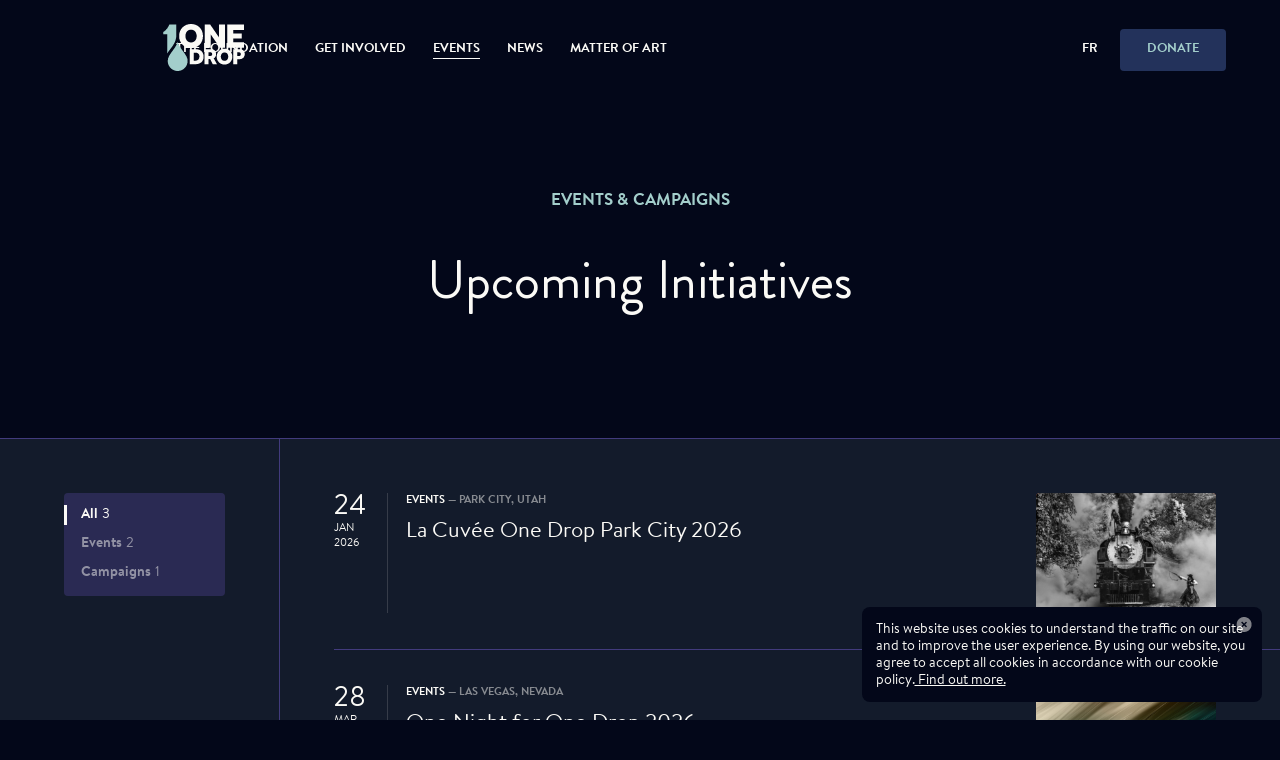

--- FILE ---
content_type: text/html; charset=UTF-8
request_url: https://www.onedrop.org/en/future-events/
body_size: 26293
content:
<!doctype html><html data-all-langs="en,en-us,fr" lang="en"><head><meta http-equiv="Content-Type" content="text/html; charset=UTF-8"><meta charset="utf-8"><meta http-equiv="X-UA-Compatible" content="IE=edge,chrome=IE9"><meta name="viewport" content="width=device-width, initial-scale=1, ui-minimal"><title>Upcoming Initiatives | One Drop Foundation</title><meta name="title" content="Upcoming Initiatives | One Drop Foundation"><meta name="description" content="One Drop hosts many innovative fundraising events throughout the year for a worldwide cause. Browse our calendar of events and join us at the next one!"><meta name="twitter:card" content="summary_large_image"><meta name="twitter:site" content="@onedrop"><meta name="twitter:title" content="Upcoming Initiatives | One Drop Foundation"><meta name="twitter:creator" content="@onedrop"><meta name="twitter:domain" content="onedrop.org"><meta name="twitter:image" content="https://www.onedrop.org/workspace/uploads/site/onedrop_share-1552502970-1669300092.png"><meta name="twitter:description" content="One Drop hosts many innovative fundraising events throughout the year for a worldwide cause. Browse our calendar of events and join us at the next one!"><meta property="og:title" content="Upcoming Initiatives | One Drop Foundation"><meta property="og:url" content="https://www.onedrop.org/en/future-events/"><meta property="og:type" content="website"><meta property="og:description" content="One Drop hosts many innovative fundraising events throughout the year for a worldwide cause. Browse our calendar of events and join us at the next one!"><meta property="fb:app_id" content="37523552825"><meta property="og:image" content="https://www.onedrop.org/workspace/uploads/site/onedrop_share-1552502970-1669300092.png"><meta property="og:image:url" content="https://www.onedrop.org/workspace/uploads/site/onedrop_share-1552502970-1669300092.png"><meta property="og:image:width" content="1200"><meta property="og:image:height" content="630"><link rel="alternate" hreflang="en-us" href="/en-us/future-events/"><link rel="alternate" hreflang="fr" href="/fr/evenements-futurs/"><link rel="canonical" href="https://www.onedrop.org/en/future-events/"><link rel="shortcut icon" href="https://www.onedrop.org/favicon.ico" type="image/vnd.microsoft.icon"><link rel="icon" href="https://www.onedrop.org/favicon.ico" type="image/x-icon"><link rel="icon" href="https://www.onedrop.org/favicon.png" type="image/png"><link rel="apple-touch-icon" href="https://www.onedrop.org/favicon.png" type="image/png"><link rel="pavatar" href="https://www.onedrop.org/favicon.png" type="image/png"><meta name="msapplication-TileImage" content="https://www.onedrop.org/favicon.png"><link rel="author" href="https://www.onedrop.org/humans.txt"><link rel="stylesheet" type="text/css" href="/workspace/assets/css/od2.min.2.28.1.265.css" integrity="sha384-JoNjYmIafy+viUlwijLdJllBUaskop7X7U6YLZOk/Gbp30V8FxrUQRdcOf0fj6dp"><script>
var dataLayer = dataLayer || [];
dataLayer.push({'page':{'language':'en'}});
</script><script>(function(w,d,s,l,i){w[l]=w[l]||[];w[l].push({'gtm.start':new Date().getTime(),event:'gtm.js'});
var f=d.getElementsByTagName(s)[0],
j=d.createElement(s),dl=l!='dataLayer'?'&l='+l:'';j.async=true;
j.src='https://www.googletagmanager.com/gtm.js?id='+i+dl;
f.parentNode.insertBefore(j,f);
})(window,document,'script','dataLayer','GTM-TG4M9H');</script><script type="application/ld+json">
		{
			"@context": "http://schema.org",
			"@type": "Organization",
			"url": "https://www.onedrop.org",
			"logo": "https://www.onedrop.org/workspace/uploads/site/onedrop_share-1552502970-1669300092.png",
			"name": "One Drop"
		}
		</script><script>(function(w,d,s,n,a){if(!w[n]){var l='call,catch,on,once,set,then,track'
			.split(','),i,o=function(n){return'function'==typeof n?o.l.push([arguments])&&o
			:function(){return o.l.push([n,arguments])&&o}},t=d.getElementsByTagName(s)[0],
			j=d.createElement(s);j.async=!0;j.src='https://cdn.fundraiseup.com/widget/'+a;
			t.parentNode.insertBefore(j,t);o.s=Date.now();o.v=4;o.h=w.location.href;o.l=[];
			for(i=0;i<7;i++)o[l[i]]=o(l[i]);w[n]=o}
			})(window,document,'script','FundraiseUp','AFFWWPES');</script></head><body data-home-header-color="#A3CECC" data-version="2.28.1.265" class="en page-future-events"><noscript><iframe src="https://www.googletagmanager.com/ns.html?id=GTM-TG4M9H" height="0" width="0" style="display:none;visibility:hidden"></iframe></noscript><a href="#site-pages" class="visually-hidden js-tab-reset">Skip to content</a><a href="#site-nav" class="visually-hidden">Skip to navigation</a><div data-close-state-follower=".js-site-loader-logo, .js-site-loader-logo-inner" data-close-state-add-class="transparent pointer-events-none" class="flexbox flex-center fixed fill z-index-max color-white bg-color-true-white transition-opacity transition-duration-fast transition-ease-out-expo js-site-loader js-site-loader-close-ended-anim-ref"><div data-close-state-add-class="translate-y-minus-broad" class="flexbox flex-center absolute fill color-mauve bg-color-white js-site-loader-logo"><div data-close-state-add-class="translate-y-minus-broad" class="relative square-broader svg-full-width-height transition-transform transition-duration-fast transition-ease-out-expo js-site-loader-logo-inner"><svg xmlns="http://www.w3.org/2000/svg" width="12" height="18" viewBox="0 0 12 18" fill="none" class=" display-block vertical-align-top"><path d="M10.9945 8.21707C10.5452 7.41929 9.93729 6.48856 9.09157 5.42486C7.24154 3.03154 6.39581 1.4094 5.99938 0C5.60294 1.4094 4.75722 3.03154 2.90719 5.42486C2.03503 6.56834 1.37431 7.52567 0.925014 8.37663C0.343577 9.30736 0 10.3977 0 11.5943V11.6209C0 11.6209 0 11.6209 0 11.6475C0 11.6475 0 11.6475 0 11.6741C0 11.9134 0.0264289 12.1262 0.0528579 12.3655C0.422864 15.3438 2.93362 17.6574 5.99938 17.6574C9.303 17.6574 11.9988 14.945 11.9988 11.6209C12.0252 10.3445 11.6287 9.1744 10.9945 8.21707Z" fill="currentColor" class="logo-drop"></path></svg><div class="overflow-hidden absolute left bottom right top color-mauve-5_10 bg-color-white svg-logo-animation"><div class="absolute left top right height-broader svg-logo-animation-svg"><svg xmlns="http://www.w3.org/2000/svg" width="12" height="18" viewBox="0 0 12 18" fill="none" class=" display-block vertical-align-top"><path d="M10.9945 8.21707C10.5452 7.41929 9.93729 6.48856 9.09157 5.42486C7.24154 3.03154 6.39581 1.4094 5.99938 0C5.60294 1.4094 4.75722 3.03154 2.90719 5.42486C2.03503 6.56834 1.37431 7.52567 0.925014 8.37663C0.343577 9.30736 0 10.3977 0 11.5943V11.6209C0 11.6209 0 11.6209 0 11.6475C0 11.6475 0 11.6475 0 11.6741C0 11.9134 0.0264289 12.1262 0.0528579 12.3655C0.422864 15.3438 2.93362 17.6574 5.99938 17.6574C9.303 17.6574 11.9988 14.945 11.9988 11.6209C12.0252 10.3445 11.6287 9.1744 10.9945 8.21707Z" fill="currentColor" class="logo-drop"></path></svg></div></div></div></div></div><div id="site"><header role="menubar" data-mobile-opened-state-follower=".js-site-header-bar-nav, .js-site-header-mobile-mask" class="js-site-header site-header"><div data-mobile-opened-state-rem-class="transparent pointer-events-none" data-change-state-click-target-common-ancestor=".js-site-header" data-change-state-click-target=".js-site-header-mobile-toggler" data-change-state-action="off" data-change-state-click="mobile-opened" class="display-none-from-xs fixed fill z-index-90 bg-color-black-8_10 transparent pointer-events-none cursor-pointer transition-opacity transition-duration-fast transition-ease-out-expo js-change-state-click js-site-header-mobile-mask"></div><a role="menuitem" data-ga-cat="menu-nav" data-ga-label="logo" class="translate-x-minus-1_2-to-xs translate-y-full-when-body-not-ready flexbox flex-center absolute-to-xs fixed-from-xs top-broader-to-xs top-thinner-plus left-1_2-to-xs left z-index-20 z-index-101-from-xs padding-horizontal-thinner padding-left-broad-from-ph padding-left-broader-from-xs padding-right-thinner-from-ph height-broadest height-broad-plus-from-xs transition-duration-fast transition-ease-out-expo" href="/en/"><svg xmlns="http://www.w3.org/2000/svg" viewBox="0 0 435.33 250" fill="none" class="site-header-logo width-full height-full display-block vertical-align-top"><g><path d="M148.49 128.61c-9.17 0-17.65-1.62-25.41-4.86-7.77-3.24-14.49-7.71-20.18-13.39-5.69-5.69-10.12-12.48-13.3-20.37-3.18-7.89-4.77-16.48-4.77-25.78s1.59-17.89 4.77-25.78c3.18-7.89 7.61-14.68 13.3-20.37 5.69-5.69 12.41-10.12 20.18-13.3 7.76-3.18 16.24-4.77 25.41-4.77s17.67 1.59 25.5 4.77c7.83 3.18 14.55 7.61 20.18 13.3 5.62 5.69 10.03 12.48 13.21 20.37 3.18 7.89 4.77 16.48 4.77 25.78s-1.59 17.89-4.77 25.78c-3.18 7.89-7.58 14.68-13.21 20.37-5.63 5.69-12.35 10.15-20.18 13.39s-16.33 4.86-25.5 4.86Zm0-30.45c4.77 0 9.02-.89 12.75-2.66 3.73-1.77 6.88-4.19 9.45-7.25 2.57-3.06 4.53-6.67 5.87-10.82 1.34-4.16 2.02-8.56 2.02-13.21s-.67-9.05-2.02-13.21-3.3-7.77-5.87-10.83c-2.57-3.06-5.72-5.47-9.45-7.25-3.73-1.77-7.98-2.66-12.75-2.66s-9.02.89-12.75 2.66c-3.73 1.78-6.88 4.19-9.45 7.25-2.57 3.06-4.53 6.67-5.87 10.83-1.35 4.16-2.02 8.56-2.02 13.21s.67 9.05 2.02 13.21c1.34 4.16 3.3 7.77 5.87 10.82 2.57 3.06 5.72 5.48 9.45 7.25 3.73 1.77 7.98 2.66 12.75 2.66ZM221.51 3.3h29.54l46.97 68.25V3.3h32.11v122.37h-27.7l-48.8-70.27v70.27h-32.11V3.3ZM341.68 3.3h89.99v28.07h-57.52v18.9h45.68v26.42h-45.68v20.92h57.52v28.07h-89.99V3.3Z" class="logo-text" fill="#81CFCF"></path><path d="M70.01 2.88H32.36C28.75 12.96 19.28 30.63 0 43.21v11.73h20.68v103.04c3.66-6.63 8.64-14 15.35-22.54 16.91-21.52 24.02-32.95 28.67-46.72 4.45-13.18 5.2-24.97 5.33-31.93.02-.72-.02-19.26-.02-19.26V2.88ZM120.95 167.38c-3.95-7.1-9.39-15.08-16.7-24.48-16.38-21.04-23.81-35.26-27.36-47.55-3.54 12.29-10.98 26.5-27.36 47.55-7.82 10.05-13.48 18.46-17.48 25.93a52.69 52.69 0 0 0-8.1 28.15v.57c0 2.05.16 4.07.43 6.06C27.64 229.76 49.93 250 76.96 250c29.28 0 53.01-23.74 53.01-53.02 0-10.96-3.33-21.15-9.03-29.6Zm-96.98 30.17v.14-.14Z" class="logo-drop" fill="#23325B"></path><path d="M141.57 133.69h30.76c6.17 0 11.87.8 17.12 2.4 5.25 1.6 9.79 4.05 13.64 7.33 3.84 3.29 6.85 7.49 9.01 12.62 2.16 5.13 3.25 11.17 3.25 18.14s-1.1 12.44-3.3 17.36c-2.21 4.93-5.23 9.05-9.07 12.38-3.84 3.32-8.41 5.81-13.7 7.45-5.29 1.65-10.97 2.46-17.06 2.46h-30.64v-80.14Zm29.92 61.4c6.97 0 12.36-1.98 16.16-5.95 3.81-3.96 5.71-9.11 5.71-15.44 0-3.2-.44-6.11-1.32-8.71-.88-2.6-2.22-4.84-4.03-6.73-1.8-1.88-4.07-3.34-6.79-4.38-2.72-1.04-5.97-1.56-9.73-1.56h-8.65v42.77h8.65ZM220.75 133.69h33.16c4.32 0 8.23.56 11.71 1.68 3.48 1.12 6.47 2.78 8.95 4.99 2.48 2.2 4.4 4.95 5.77 8.23 1.36 3.29 2.04 7.09 2.04 11.41 0 5.29-1.16 9.87-3.48 13.76-2.32 3.89-5.41 6.99-9.25 9.31l17.18 30.76H264l-13.58-27.27h-8.89v27.27h-20.79v-80.14Zm31.12 36.16c2.8 0 5.09-.86 6.85-2.58 1.76-1.72 2.64-4.03 2.64-6.91 0-3.04-.84-5.45-2.52-7.21-1.68-1.76-4.05-2.64-7.09-2.64h-10.21v19.34h10.33ZM327.32 215.75c-6.01 0-11.55-1.06-16.64-3.18s-9.49-5.05-13.22-8.77c-3.72-3.72-6.63-8.17-8.71-13.33-2.08-5.17-3.12-10.8-3.12-16.88s1.04-11.71 3.12-16.88c2.08-5.17 4.99-9.61 8.71-13.34 3.72-3.72 8.13-6.63 13.22-8.71 5.09-2.08 10.63-3.12 16.64-3.12s11.57 1.04 16.7 3.12c5.12 2.08 9.53 4.99 13.22 8.71 3.68 3.73 6.57 8.17 8.65 13.34s3.12 10.79 3.12 16.88-1.04 11.71-3.12 16.88c-2.08 5.16-4.97 9.61-8.65 13.33-3.69 3.72-8.09 6.65-13.22 8.77-5.13 2.12-10.69 3.18-16.7 3.18Zm0-19.94c3.12 0 5.91-.58 8.35-1.74 2.44-1.16 4.51-2.74 6.19-4.74 1.68-2 2.96-4.37 3.85-7.09.88-2.72 1.32-5.61 1.32-8.65s-.44-5.93-1.32-8.65c-.88-2.72-2.16-5.09-3.85-7.09-1.68-2-3.74-3.58-6.19-4.75-2.44-1.16-5.23-1.74-8.35-1.74s-5.91.58-8.35 1.74a18.28 18.28 0 0 0-6.19 4.75c-1.68 2-2.96 4.37-3.84 7.09-.88 2.72-1.32 5.61-1.32 8.65s.44 5.93 1.32 8.65c.88 2.72 2.16 5.09 3.84 7.09 1.68 2 3.74 3.58 6.19 4.74 2.44 1.16 5.23 1.74 8.35 1.74ZM374.18 133.69h32.68c4.32 0 8.23.58 11.71 1.74 3.48 1.16 6.47 2.84 8.95 5.05 2.48 2.2 4.41 4.97 5.77 8.29 1.36 3.33 2.04 7.15 2.04 11.48 0 4.09-.7 7.79-2.1 11.12-1.4 3.32-3.33 6.17-5.77 8.53-2.44 2.36-5.37 4.17-8.77 5.41-3.4 1.24-7.15 1.86-11.23 1.86h-12.49v26.67h-20.79V133.7Zm30.88 36.76c2.88 0 5.17-.92 6.85-2.76 1.68-1.84 2.52-4.21 2.52-7.09 0-3.04-.8-5.49-2.4-7.33-1.6-1.84-3.96-2.76-7.09-2.76h-9.97v19.94h10.09Z" class="logo-text" fill="#81CFCF"></path></g></svg><span class="display-none">One Drop</span></a><nav class="translate-y-full-when-body-not-ready fixed left top-from-xs right z-index-100 color-blue-deep padding-horizontal-thinner padding-horizontal-broad-from-ph padding-horizontal-broader-from-xs bg-color-true-white border-box transition-duration-fast transition-ease-out-expo js-site-header-bar site-header-bar"><div class="absolute fill bg-color-true-white transition-bg-color transition-duration-fast js-site-header-bar-background site-header-bar-background"></div><div class="flexbox flex-row relative height-large-plus-from-xs height-broader site-header-bar-inner-ctn"><a role="menuitem" data-ga-cat="menu-nav" data-ga-label="logo" class="flexbox-to-xs flex-center display-none-from-xs absolute left top bottom logo-mobile-original-color" href="/en/"><svg xmlns="http://www.w3.org/2000/svg" width="12" height="18" viewBox="0 0 12 18" fill="none" class="site-header-logo no-style display-block vertical-align-top"><path d="M10.9945 8.21707C10.5452 7.41929 9.93729 6.48856 9.09157 5.42486C7.24154 3.03154 6.39581 1.4094 5.99938 0C5.60294 1.4094 4.75722 3.03154 2.90719 5.42486C2.03503 6.56834 1.37431 7.52567 0.925014 8.37663C0.343577 9.30736 0 10.3977 0 11.5943V11.6209C0 11.6209 0 11.6209 0 11.6475C0 11.6475 0 11.6475 0 11.6741C0 11.9134 0.0264289 12.1262 0.0528579 12.3655C0.422864 15.3438 2.93362 17.6574 5.99938 17.6574C9.303 17.6574 11.9988 14.945 11.9988 11.6209C12.0252 10.3445 11.6287 9.1744 10.9945 8.21707Z" fill="currentColor" class="logo-drop"></path></svg><span class="display-none">One Drop</span></a><button class="block square-broad cursor-pointer js-change-state-click js-site-header-mobile-toggler display-none-from-xs align-self-center margin-left-auto" data-mobile-opened-state-notify-off="site.addScroll" data-mobile-opened-state-notify-on="site.removeScroll" data-mobile-opened-state-follower-common-ancestor="#site" data-mobile-opened-state-follower=".js-site-header-mobile-toggler-icon-part, .js-site-header" data-change-state-action="toggle" data-change-state-click="mobile-opened"><span class="flexbox flex-row align-items-center justify-content-end"><span class="block relative width-thinner height-thinner"><span data-mobile-opened-state-add-class="transparent" class="block absolute left bg-color-current-color width-full transition-transform-opacity transition-duration-faster js-site-header-mobile-toggler-icon-part top" style="height: 2px;"></span><span data-mobile-opened-state-add-class="rotate-45deg" class="block absolute left bg-color-current-color width-full transition-transform-opacity transition-duration-faster js-site-header-mobile-toggler-icon-part top-1_2 margin-top-minus-1px" style="height: 2px;"></span><span data-mobile-opened-state-add-class="rotate-minus-45deg" class="block absolute left bg-color-current-color width-full transition-transform-opacity transition-duration-faster js-site-header-mobile-toggler-icon-part top-1_2 margin-top-minus-1px" style="height: 2px;"></span><span data-mobile-opened-state-add-class="transparent" class="block absolute left bg-color-current-color width-full transition-transform-opacity transition-duration-faster js-site-header-mobile-toggler-icon-part bottom" style="height: 2px;"></span></span></span></button><div data-mobile-opened-state-rem-class="translate-y-thinner-to-xs transparent-to-xs pointer-events-none-to-xs" class="translate-y-thinner-to-xs flexbox-from-xs flex-row overflow-y-auto-to-xs overflow-scrolling-touch absolute-to-xs left-minus-micro-to-xs top-broadest-to-xs right-minus-micro-to-xs margin-left-larger-from-xs margin-bottom-micro-to-xs border-radius-sharpest bg-color-true-white-to-xs custom-box-shadow-small-to-xs max-height-3_4-viewport-to-xs transparent-to-xs pointer-events-none-to-xs transition-transform-opacity transition-duration-fast transition-ease-out-expo js-site-header-bar-nav js-auto-slide-click"><div class="target relative js-auto-slide-click-item js-site-header-nav-item flexbox-from-xs" data-auto-slide-click-max-width="1024"><a target="_self" role="menuitem" data-ga-label="en/The Foundation" data-ga-cat="menu-nav" class="subtarget text-uppercase-from-xs flexbox align-items-center text-short line-height-tight font-weight-bold text-tall-to-xs color-black-important-to-xs padding-horizontal-thinner-to-xs padding-vertical-thinnest-to-xs opaque-important-to-xs padding-horizontal-thinnest-from-xs translucent-on-header-hover opaque-important-on-target-hover transition-opacity transition-duration-faster js-site-nav-link" href="https://www.onedrop.org/en/the-foundation/"><span class="border-bottom-slimmest border-bottom-solid border-color-transparent border-none-to-xs border-color-current-color-when-subtarget-selected transition-border-color transition-duration-faster">The Foundation</span></a><div data-auto-slide-click-state-slide-duration="200" class="display-none-to-xs display-block-important-from-xs absolute-from-xs top-full-from-xs margin-top-minus-nano-from-xs transparent-from-xs pointer-events-none-from-xs translate-x-minus-1_2-from-xs left-1_2-from-xs opaque-on-target-hover pointer-events-all-on-target-hover transition-opacity transition-duration-fast transition-ease-out-expo js-auto-slide-click-slide"><div class="transform-origin-center-top scale-y-50-from-xs color-black margin-horizontal-thinner-to-xs margin-bottom-thinnest-to-xs padding-vertical-micro padding-horizontal-thinnest border-slimmest border-solid border-color-black-1_10 border-none-from-xs border-radius-sharp bg-color-blue-deep color-white custom-box-shadow-from-xs width-tiniest-from-xs border-box transform-none-on-target-hover transition-delay-0-on-target-hover transition-transform transition-duration-fast transition-delay-fast transition-ease-out-expo"><div style="transition-delay: 0.05s;" class="translate-y-minus-thinner-from-xs transparent-from-xs transform-none-on-target-hover opaque-on-target-hover transition-transform-opacity transition-duration-fast transition-ease-out-expo"><a target="_self" role="menuitem" data-ga-label="en/Our Mission" data-ga-cat="menu-nav" class="border-slimmest border-solid border-color-transparent border-radius-sharpest bg-color-transparent display-block border-color-blue-on-hover bg-color-blue-1_10-on-hover custom-box-shadow-small-on-hover transition-duration-faster border-box padding-micro js-site-nav-link" href="/en/mission/"><div><div class="font-base text-tall line-height-tight font-weight-bold">Our Mission</div></div></a></div><div style="transition-delay: 0.1s;" class="translate-y-minus-thinner-from-xs transparent-from-xs transform-none-on-target-hover opaque-on-target-hover transition-transform-opacity transition-duration-fast transition-ease-out-expo"><a target="_self" role="menuitem" data-ga-label="en/Our Approach" data-ga-cat="menu-nav" class="border-slimmest border-solid border-color-transparent border-radius-sharpest bg-color-transparent display-block border-color-blue-on-hover bg-color-blue-1_10-on-hover custom-box-shadow-small-on-hover transition-duration-faster border-box padding-micro js-site-nav-link" href="/en/visionary-approach/"><div><div class="font-base text-tall line-height-tight font-weight-bold">Our Approach</div></div></a></div><div style="transition-delay: 0.15s;" class="translate-y-minus-thinner-from-xs transparent-from-xs transform-none-on-target-hover opaque-on-target-hover transition-transform-opacity transition-duration-fast transition-ease-out-expo"><a target="_self" role="menuitem" data-ga-label="en/Our Projects" data-ga-cat="menu-nav" class="border-slimmest border-solid border-color-transparent border-radius-sharpest bg-color-transparent display-block border-color-blue-on-hover bg-color-blue-1_10-on-hover custom-box-shadow-small-on-hover transition-duration-faster border-box padding-micro js-site-nav-link" href="/en/projects/"><div><div class="font-base text-tall line-height-tight font-weight-bold">Our Projects</div></div></a></div><div style="transition-delay: 0.2s;" class="translate-y-minus-thinner-from-xs transparent-from-xs transform-none-on-target-hover opaque-on-target-hover transition-transform-opacity transition-duration-fast transition-ease-out-expo"><a target="_self" role="menuitem" data-ga-label="en/Our Impact" data-ga-cat="menu-nav" class="border-slimmest border-solid border-color-transparent border-radius-sharpest bg-color-transparent display-block border-color-blue-on-hover bg-color-blue-1_10-on-hover custom-box-shadow-small-on-hover transition-duration-faster border-box padding-micro js-site-nav-link" href="/en/results/"><div><div class="font-base text-tall line-height-tight font-weight-bold">Our Impact</div></div></a></div><div style="transition-delay: 0.25s;" class="translate-y-minus-thinner-from-xs transparent-from-xs transform-none-on-target-hover opaque-on-target-hover transition-transform-opacity transition-duration-fast transition-ease-out-expo"><a target="_self" role="menuitem" data-ga-label="en/Stories" data-ga-cat="menu-nav" class="border-slimmest border-solid border-color-transparent border-radius-sharpest bg-color-transparent display-block border-color-blue-on-hover bg-color-blue-1_10-on-hover custom-box-shadow-small-on-hover transition-duration-faster border-box padding-micro js-site-nav-link" href="/en/stories/"><div><div class="font-base text-tall line-height-tight font-weight-bold">Stories</div></div></a></div></div></div><button data-auto-slide-click-state-notify-on="autoSlideClick.toggleOn" data-auto-slide-click-state-follower=".js-auto-slide-click-trigger-icon" class="display-block-to-xs display-none-from-xs absolute right top bottom color-black padding-vertical-micro padding-horizontal-thinner width-thinnest content-box height-broad cursor-pointer js-auto-slide-click-trigger"><i data-auto-slide-click-state-add-class="transparent" class="flexbox flex-center absolute fill js-auto-slide-click-trigger-icon"><svg xmlns="http://www.w3.org/2000/svg" width="15" height="15" viewBox="0 0 15 15" fill="none" class="display-block vertical-align-top"><path fill-rule="evenodd" clip-rule="evenodd" d="M8 0H7V7H0V8H7V15H8V8H15V7H8V0Z" fill="currentColor"></path></svg></i><i data-auto-slide-click-state-rem-class="transparent" class="flexbox flex-center absolute fill js-auto-slide-click-trigger-icon transparent"><svg xmlns="http://www.w3.org/2000/svg" width="15" height="1" viewBox="0 0 15 1" fill="none" class="display-block vertical-align-top"><path d="M15 6.55671e-07V1L0 1L4.37114e-08 0L15 6.55671e-07Z" fill="currentColor"></path></svg></i></button></div><div class="target relative js-auto-slide-click-item js-site-header-nav-item flexbox-from-xs" data-auto-slide-click-max-width="1024"><a target="_self" role="menuitem" data-ga-label="en/Get involved" data-ga-cat="menu-nav" class="subtarget text-uppercase-from-xs flexbox align-items-center text-short line-height-tight font-weight-bold text-tall-to-xs color-black-important-to-xs padding-horizontal-thinner-to-xs padding-vertical-thinnest-to-xs opaque-important-to-xs padding-horizontal-thinnest-from-xs border-top-slimmest border-top-solid border-color-black-1_10 border-none-from-xs translucent-on-header-hover opaque-important-on-target-hover transition-opacity transition-duration-faster js-site-nav-link" href="/en/donate/"><span class="border-bottom-slimmest border-bottom-solid border-color-transparent border-none-to-xs border-color-current-color-when-subtarget-selected transition-border-color transition-duration-faster">Get involved</span></a><div data-auto-slide-click-state-slide-duration="200" class="display-none-to-xs display-block-important-from-xs absolute-from-xs top-full-from-xs margin-top-minus-nano-from-xs transparent-from-xs pointer-events-none-from-xs translate-x-minus-1_2-from-xs left-1_2-from-xs opaque-on-target-hover pointer-events-all-on-target-hover transition-opacity transition-duration-fast transition-ease-out-expo js-auto-slide-click-slide"><div class="transform-origin-center-top scale-y-50-from-xs color-black margin-horizontal-thinner-to-xs margin-bottom-thinnest-to-xs padding-vertical-micro padding-horizontal-thinnest border-slimmest border-solid border-color-black-1_10 border-none-from-xs border-radius-sharp bg-color-blue-deep color-white custom-box-shadow-from-xs width-tiniest-from-xs border-box transform-none-on-target-hover transition-delay-0-on-target-hover transition-transform transition-duration-fast transition-delay-fast transition-ease-out-expo"><div style="transition-delay: 0.05s;" class="translate-y-minus-thinner-from-xs transparent-from-xs transform-none-on-target-hover opaque-on-target-hover transition-transform-opacity transition-duration-fast transition-ease-out-expo"><a target="_self" role="menuitem" data-ga-label="en/Individuals" data-ga-cat="menu-nav" class="border-slimmest border-solid border-color-transparent border-radius-sharpest bg-color-transparent display-block border-color-blue-on-hover bg-color-blue-1_10-on-hover custom-box-shadow-small-on-hover transition-duration-faster border-box padding-micro js-site-nav-link" href="/en/donate/#individuals"><div><div class="font-base text-tall line-height-tight font-weight-bold">Individuals</div></div></a></div><div style="transition-delay: 0.1s;" class="translate-y-minus-thinner-from-xs transparent-from-xs transform-none-on-target-hover opaque-on-target-hover transition-transform-opacity transition-duration-fast transition-ease-out-expo"><a target="_self" role="menuitem" data-ga-label="en/Corporations" data-ga-cat="menu-nav" class="border-slimmest border-solid border-color-transparent border-radius-sharpest bg-color-transparent display-block border-color-blue-on-hover bg-color-blue-1_10-on-hover custom-box-shadow-small-on-hover transition-duration-faster border-box padding-micro js-site-nav-link" href="/en/donate/#corporations-foundations"><div><div class="font-base text-tall line-height-tight font-weight-bold">Corporations</div></div></a></div><div style="transition-delay: 0.15s;" class="translate-y-minus-thinner-from-xs transparent-from-xs transform-none-on-target-hover opaque-on-target-hover transition-transform-opacity transition-duration-fast transition-ease-out-expo"><a target="_self" role="menuitem" data-ga-label="en/Our partners" data-ga-cat="menu-nav" class="border-slimmest border-solid border-color-transparent border-radius-sharpest bg-color-transparent display-block border-color-blue-on-hover bg-color-blue-1_10-on-hover custom-box-shadow-small-on-hover transition-duration-faster border-box padding-micro js-site-nav-link" href="/en/partners-and-donors/"><div><div class="font-base text-tall line-height-tight font-weight-bold">Our partners</div></div></a></div></div></div><button data-auto-slide-click-state-notify-on="autoSlideClick.toggleOn" data-auto-slide-click-state-follower=".js-auto-slide-click-trigger-icon" class="display-block-to-xs display-none-from-xs absolute right top bottom color-black padding-vertical-micro padding-horizontal-thinner width-thinnest content-box height-broad cursor-pointer js-auto-slide-click-trigger"><i data-auto-slide-click-state-add-class="transparent" class="flexbox flex-center absolute fill js-auto-slide-click-trigger-icon"><svg xmlns="http://www.w3.org/2000/svg" width="15" height="15" viewBox="0 0 15 15" fill="none" class="display-block vertical-align-top"><path fill-rule="evenodd" clip-rule="evenodd" d="M8 0H7V7H0V8H7V15H8V8H15V7H8V0Z" fill="currentColor"></path></svg></i><i data-auto-slide-click-state-rem-class="transparent" class="flexbox flex-center absolute fill js-auto-slide-click-trigger-icon transparent"><svg xmlns="http://www.w3.org/2000/svg" width="15" height="1" viewBox="0 0 15 1" fill="none" class="display-block vertical-align-top"><path d="M15 6.55671e-07V1L0 1L4.37114e-08 0L15 6.55671e-07Z" fill="currentColor"></path></svg></i></button></div><div class="target relative js-auto-slide-click-item js-site-header-nav-item flexbox-from-xs" data-auto-slide-click-max-width="1024"><a target="_self" role="menuitem" data-ga-label="en/Events" data-ga-cat="menu-nav" class="subtarget text-uppercase-from-xs flexbox align-items-center text-short line-height-tight font-weight-bold text-tall-to-xs color-black-important-to-xs padding-horizontal-thinner-to-xs padding-vertical-thinnest-to-xs opaque-important-to-xs padding-horizontal-thinnest-from-xs border-top-slimmest border-top-solid border-color-black-1_10 border-none-from-xs translucent-on-header-hover opaque-important-on-target-hover transition-opacity transition-duration-faster js-site-nav-link" href="/en/events/"><span class="border-bottom-slimmest border-bottom-solid border-color-transparent border-none-to-xs border-color-current-color-when-subtarget-selected transition-border-color transition-duration-faster">Events</span></a><div data-auto-slide-click-state-slide-duration="200" class="display-none-to-xs display-block-important-from-xs absolute-from-xs top-full-from-xs margin-top-minus-nano-from-xs transparent-from-xs pointer-events-none-from-xs translate-x-minus-1_2-from-xs left-1_2-from-xs opaque-on-target-hover pointer-events-all-on-target-hover transition-opacity transition-duration-fast transition-ease-out-expo js-auto-slide-click-slide"><div class="transform-origin-center-top scale-y-50-from-xs color-black margin-horizontal-thinner-to-xs margin-bottom-thinnest-to-xs padding-vertical-micro padding-horizontal-thinnest border-slimmest border-solid border-color-black-1_10 border-none-from-xs border-radius-sharp bg-color-blue-deep color-white custom-box-shadow-from-xs width-tiniest-from-xs border-box transform-none-on-target-hover transition-delay-0-on-target-hover transition-transform transition-duration-fast transition-delay-fast transition-ease-out-expo"><div style="transition-delay: 0.05s;" class="translate-y-minus-thinner-from-xs transparent-from-xs transform-none-on-target-hover opaque-on-target-hover transition-transform-opacity transition-duration-fast transition-ease-out-expo"><a target="_self" role="menuitem" data-ga-label="en/Events &amp; Campaigns" data-ga-cat="menu-nav" class="border-slimmest border-solid border-color-transparent border-radius-sharpest bg-color-transparent display-block border-color-blue-on-hover bg-color-blue-1_10-on-hover custom-box-shadow-small-on-hover transition-duration-faster border-box padding-micro js-site-nav-link" href="/en/events/"><div><div class="font-base text-tall line-height-tight font-weight-bold">Events &amp; Campaigns</div></div></a></div><div style="transition-delay: 0.1s;" class="translate-y-minus-thinner-from-xs transparent-from-xs transform-none-on-target-hover opaque-on-target-hover transition-transform-opacity transition-duration-fast transition-ease-out-expo"><a target="_self" role="menuitem" data-ga-label="en/Upcoming Initiatives" data-ga-cat="menu-nav" class="border-slimmest border-solid border-color-transparent border-radius-sharpest bg-color-transparent display-block border-color-blue-on-hover bg-color-blue-1_10-on-hover custom-box-shadow-small-on-hover transition-duration-faster border-box padding-micro js-site-nav-link" href="/en/future-events/"><div><div class="font-base text-tall line-height-tight font-weight-bold">Upcoming Initiatives</div></div></a></div><div style="transition-delay: 0.15s;" class="translate-y-minus-thinner-from-xs transparent-from-xs transform-none-on-target-hover opaque-on-target-hover transition-transform-opacity transition-duration-fast transition-ease-out-expo"><a target="_self" role="menuitem" data-ga-label="en/Past Initiatives" data-ga-cat="menu-nav" class="border-slimmest border-solid border-color-transparent border-radius-sharpest bg-color-transparent display-block border-color-blue-on-hover bg-color-blue-1_10-on-hover custom-box-shadow-small-on-hover transition-duration-faster border-box padding-micro js-site-nav-link" href="/en/past-events/"><div><div class="font-base text-tall line-height-tight font-weight-bold">Past Initiatives</div></div></a></div></div></div><button data-auto-slide-click-state-notify-on="autoSlideClick.toggleOn" data-auto-slide-click-state-follower=".js-auto-slide-click-trigger-icon" class="display-block-to-xs display-none-from-xs absolute right top bottom color-black padding-vertical-micro padding-horizontal-thinner width-thinnest content-box height-broad cursor-pointer js-auto-slide-click-trigger"><i data-auto-slide-click-state-add-class="transparent" class="flexbox flex-center absolute fill js-auto-slide-click-trigger-icon"><svg xmlns="http://www.w3.org/2000/svg" width="15" height="15" viewBox="0 0 15 15" fill="none" class="display-block vertical-align-top"><path fill-rule="evenodd" clip-rule="evenodd" d="M8 0H7V7H0V8H7V15H8V8H15V7H8V0Z" fill="currentColor"></path></svg></i><i data-auto-slide-click-state-rem-class="transparent" class="flexbox flex-center absolute fill js-auto-slide-click-trigger-icon transparent"><svg xmlns="http://www.w3.org/2000/svg" width="15" height="1" viewBox="0 0 15 1" fill="none" class="display-block vertical-align-top"><path d="M15 6.55671e-07V1L0 1L4.37114e-08 0L15 6.55671e-07Z" fill="currentColor"></path></svg></i></button></div><div class="target relative js-auto-slide-click-item js-site-header-nav-item flexbox-from-xs" data-auto-slide-click-max-width="1024"><a target="_self" role="menuitem" data-ga-label="en/News" data-ga-cat="menu-nav" class="subtarget text-uppercase-from-xs flexbox align-items-center text-short line-height-tight font-weight-bold text-tall-to-xs color-black-important-to-xs padding-horizontal-thinner-to-xs padding-vertical-thinnest-to-xs opaque-important-to-xs padding-horizontal-thinnest-from-xs border-top-slimmest border-top-solid border-color-black-1_10 border-none-from-xs translucent-on-header-hover opaque-important-on-target-hover transition-opacity transition-duration-faster js-site-nav-link" href="/en/news/"><span class="border-bottom-slimmest border-bottom-solid border-color-transparent border-none-to-xs border-color-current-color-when-subtarget-selected transition-border-color transition-duration-faster">News</span></a></div><div class="target relative js-auto-slide-click-item js-site-header-nav-item flexbox-from-xs" data-auto-slide-click-max-width="1024"><a target="_self" role="menuitem" data-ga-label="en/Matter of Art" data-ga-cat="menu-nav" class="subtarget text-uppercase-from-xs flexbox align-items-center text-short line-height-tight font-weight-bold text-tall-to-xs color-black-important-to-xs padding-horizontal-thinner-to-xs padding-vertical-thinnest-to-xs opaque-important-to-xs padding-horizontal-thinnest-from-xs border-top-slimmest border-top-solid border-color-black-1_10 border-none-from-xs translucent-on-header-hover opaque-important-on-target-hover transition-opacity transition-duration-faster js-site-nav-link" href="/en/matter-of-art/"><span class="border-bottom-slimmest border-bottom-solid border-color-transparent border-none-to-xs border-color-current-color-when-subtarget-selected transition-border-color transition-duration-faster">Matter of Art</span></a></div><div class="display-none-from-xs-to-sm flexbox-from-xs absolute-from-xs right-from-xs top-from-xs bottom-from-xs"><a class="js-alt-lg-link flexbox align-items-center text-uppercase-from-xs text-short line-height-tight font-weight-bold text-tall-to-xs color-black-important-to-xs font-weight-bold padding-horizontal-thinner-to-xs padding-vertical-thinnest-to-xs padding-horizontal-thinnest-from-xs border-top-slimmest border-top-solid border-color-black-1_10 border-none-from-xs opaque-important-to-xs translucent-on-header-hover opaque-important-on-hover transition-opacity transition-duration-faster" data-ga-cat="menu-nav" data-ga-label="fr Français" data-ga-action="langue" data-action="full" data-lg="fr" href="/fr/evenements-futurs/">Fr</a><div class="target relative js-auto-slide-click-item js-site-header-nav-item flexbox-from-xs margin-left-micro-from-xs" data-auto-slide-click-max-width="1024"><a target="_self" role="menuitem" data-ga-label="en/Donate" data-ga-cat="menu-nav" class="subtarget flexbox align-items-center padding-horizontal-thinner-to-xs padding-vertical-thinnest-to-xs opaque-important-to-xs site-header-cta-first-level border-top-slimmest border-top-solid border-color-black-1_10 border-none-from-xs js-site-nav-link" href="/en/donate/"><span class="text-short line-height-tighter font-weight-bold text-tall-to-xs text-uppercase-from-xs text-center padding-horizontal-thin padding-vertical-thinnest border-radius-sharpest bg-color-blue-deep color-blue color-blue-deep-on-subtarget-hover bg-color-blue-on-subtarget-hover trnasition-bg-color-color transition-duration-fast">Donate</span></a></div></div></div></div></nav></header><div id="site-pages"><div data-response-url="/en/future-events/" class="page padding-top-large-plus-from-xs padding-top-largest-2" id="page-future-events"><main class="js-article-ctn"><div data-handle="" class="relative bg-color-true-white min-height-full-viewport border-box color-white js-article layout-article" style="background-color: #131B2B;"><section class="relative"><div class="absolute left top-minus-broader right bottom bg-color-black js-site-header-basic-bg"><div class="absolute left top right height-full bg-color-black height-full-viewport-when-body-not-ready transition-height transition-duration-fast transition-ease-out-expo"></div><div class="absolute left bottom-broader js-site-header-alt-ref"></div></div><div class="relative text-align-center margin-horizontal-auto padding-horizontal-thinner padding-horizontal-broad-from-ph padding-horizontal-broader-from-sm max-width-bigger padding-top-large padding-bottom-broadest padding-bottom-largest-from-ph translate-y-broad-when-body-not-ready transparent-when-body-not-ready transition-transform-opacity transition-duration-fast transition-delay-faster transition-ease-out-expo"><div class="font-base text-tall line-height-tight font-weight-bold text-transform-uppercase margin-bottom-broad color-blue">Events &amp; Campaigns</div><h1 class="font-alt text-huger-to-xs text-hugest line-height-tighter">Upcoming Initiatives</h1></div></section><section id="pagination-74"><section class="translate-y-broad-when-body-not-ready transparent-when-body-not-ready transition-transform-opacity transition-duration-fast transition-delay-faster transition-ease-out-expo overflow-hidden relative margin-bottom-minus-1px border-top-slimmest border-top-solid border-bottom-slimmest border-bottom-solid width-full border-color-mauve"><div class="js-filters-article-ctn"><div class="flexbox-from-sm flex-row margin-horizontal-auto padding-horizontal-thinner padding-horizontal-broad-from-ph padding-horizontal-broader-from-sm max-width-biggest padding-horizontal-thinner padding-horizontal-broad-from-ph padding-horizontal-broader-from-sm js-filters-article"><div class="flex-shrink-0 margin-right-broader-from-sm padding-top-broader padding-bottom-broader-from-sm padding-right-broader-from-sm border-right-slimmest border-right-solid border-none-to-sm width-giga-from-sm border-box border-color-mauve"><section class="overflow-hidden overflow-x-auto overflow-scrolling-touch relative padding-top-pico border-radius-sharpest flexbox-to-ph flex-row white-space-nowrap-to-ph padding-horizontal-micro-to-ph padding-bottom-nano-from-ph bg-color-mauve-5_10"><div class="flex-shrink-0 font-base text-current line-height-tight margin-horizontal-micro-to-ph margin-vertical-micro-from-ph"><a class="display-block border-color-transparent border-box translucent padding-vertical-micro-to-ph padding-horizontal-thinnest-from-ph border-bottom-slim border-bottom-solid border-left-slim border-left-solid border-left-none-to-ph border-bottom-none-from-ph opaque-on-hover transition-border-color-opacity transition-duration-faster border-color-current-color opaque" href="/en/future-events/"><strong class="padding-right-nano">All</strong>3</a></div><div class="flex-shrink-0 font-base text-current line-height-tight margin-horizontal-micro-to-ph margin-vertical-micro-from-ph"><a class="display-block border-color-transparent border-box translucent padding-vertical-micro-to-ph padding-horizontal-thinnest-from-ph border-bottom-slim border-bottom-solid border-left-slim border-left-solid border-left-none-to-ph border-bottom-none-from-ph opaque-on-hover transition-border-color-opacity transition-duration-faster" href="/en/future-events/?cat=events"><strong class="padding-right-nano">Events</strong>2</a></div><div class="flex-shrink-0 font-base text-current line-height-tight margin-horizontal-micro-to-ph margin-vertical-micro-from-ph"><a class="display-block border-color-transparent border-box translucent padding-vertical-micro-to-ph padding-horizontal-thinnest-from-ph border-bottom-slim border-bottom-solid border-left-slim border-left-solid border-left-none-to-ph border-bottom-none-from-ph opaque-on-hover transition-border-color-opacity transition-duration-faster" href="/en/future-events/?cat=campaigns"><strong class="padding-right-nano">Campaigns</strong>1</a></div></section></div><div class="flex-grow-1 padding-vertical-thinner"><div class="relative padding-vertical-broad"><div><a class="target flexbox flex-row relative border-box" href="/en/events/la-cuvee-one-drop-park-city-2026/"><div class="flex-shrink-0 relative font-base text-shorter line-height-tight text-transform-uppercase margin-right-thinner padding-right-thinner width-broader border-box"><div class="absolute right top bottom border-right-slimmest border-right-solid border-color-currentColor almost-transparent"></div><div class="font-alt text-huger line-height-tightest margin-bottom-nano">24</div>Jan<br>2026</div><div class="flexbox-from-xs flex-row-reverse align-items-start flex-grow-1"><div class="flex-shrink-0 float-right-to-xs relative margin-left-thin margin-bottom-micro-to-xs width-larger width-mega-from-xs bg-color-orange border-radius-sharpest"><figure class="bg-no-repeat jit-image-bg relative padding-bottom-full padding-bottom-2_3-from-xs border-radius-sharpest width-full semi-opaque-on-target-hover transition-opacity transition-duration-faster" style="background-image:url('/image/1/263/175/uploads/site/telechargement-en-1766413390.png'); background-position:50% 50%; background-size:cover;"><img class="jit-image-bg-src display-none" data-jit-image-ratio="1.500952380952381" data-height="525" data-width="788" alt="La Cuvée One Drop Park City 2026" data-src-original="/workspace/uploads/site/telechargement-en-1766413390.png" data-src-format="/image/1/$w/$h/uploads/site/telechargement-en-1766413390.png"></figure></div><div class="flex-grow-1 relative"><div class="font-base text-shorter line-height-tight font-weight-bold text-transform-uppercase">Events <span class="translucent">— Park City, Utah</span></div><div class="font-base text-tallest line-height-tight margin-vertical-micro color-orange-on-target-hover transition-color transition-duration-faster">La Cuvée One Drop Park City 2026</div></div></div></a></div></div><div class="relative padding-vertical-broad"><div class="absolute left top border-bottom-slimmest border-bottom-solid width-full width-full-viewport-from-sm border-color-mauve"></div><div><a class="target flexbox flex-row relative border-box" href="/en/events/one-night-for-one-drop-2026/"><div class="flex-shrink-0 relative font-base text-shorter line-height-tight text-transform-uppercase margin-right-thinner padding-right-thinner width-broader border-box"><div class="absolute right top bottom border-right-slimmest border-right-solid border-color-currentColor almost-transparent"></div><div class="font-alt text-huger line-height-tightest margin-bottom-nano">28</div>Mar<br>2026</div><div class="flexbox-from-xs flex-row-reverse align-items-start flex-grow-1"><div class="flex-shrink-0 float-right-to-xs relative margin-left-thin margin-bottom-micro-to-xs width-larger width-mega-from-xs bg-color-orange border-radius-sharpest"><figure class="bg-no-repeat jit-image-bg relative padding-bottom-full padding-bottom-2_3-from-xs border-radius-sharpest width-full semi-opaque-on-target-hover transition-opacity transition-duration-faster" style="background-image:url('/image/1/640/360/uploads/site/onod26_webvisual-en-1754053194.png'); background-position:50% 50%; background-size:cover;"><img class="jit-image-bg-src display-none" data-jit-image-ratio="1.777777777777778" data-height="1080" data-width="1920" alt="One Night for One Drop 2026" data-src-original="/workspace/uploads/site/onod26_webvisual-en-1754053194.png" data-src-format="/image/1/$w/$h/uploads/site/onod26_webvisual-en-1754053194.png"></figure></div><div class="flex-grow-1 relative"><div class="font-base text-shorter line-height-tight font-weight-bold text-transform-uppercase">Events <span class="translucent">— Las Vegas, Nevada</span></div><div class="font-base text-tallest line-height-tight margin-vertical-micro color-orange-on-target-hover transition-color transition-duration-faster">One Night for One Drop 2026</div><div class="font-base text-short line-height-tight">One Night for One Drop is an annual global philanthropic event in support of One Drop. The next edition will be on March 28, 2026 in Las Vegas.</div></div></div></a></div></div><div class="relative padding-vertical-broad"><div class="absolute left top border-bottom-slimmest border-bottom-solid width-full width-full-viewport-from-sm border-color-mauve"></div><div><a class="target flexbox flex-row relative border-box" href="/en/events/bored-and-thirsty-one-drop-can/"><div class="flex-shrink-0 relative font-base text-shorter line-height-tight text-transform-uppercase margin-right-thinner padding-right-thinner width-broader border-box"><div class="absolute right top bottom border-right-slimmest border-right-solid border-color-currentColor almost-transparent"></div><svg xmlns="http://www.w3.org/2000/svg" width="44" height="44" viewBox="0 0 44 44" fill="none" class="display-block vertical-align-top"><circle cx="22" cy="22" r="22" fill="#030719"></circle><path d="M11.6199 26.734C11.6199 26.874 11.7459 27 11.8859 27H13.1879C13.3279 27 13.4539 26.874 13.4539 26.734V18.88H15.5959C15.7499 18.88 15.8619 18.754 15.8619 18.614V17.466C15.8619 17.326 15.7499 17.2 15.5959 17.2H9.47791C9.32391 17.2 9.21191 17.326 9.21191 17.466V18.614C9.21191 18.754 9.32391 18.88 9.47791 18.88H11.6199V26.734Z" fill="#FBFAF6"></path><path d="M22.4467 21.974C23.1747 21.61 23.8467 20.84 23.8467 19.79C23.8467 18.32 22.5587 17.2 20.8927 17.2H17.6867C17.5327 17.2 17.4207 17.326 17.4207 17.466V26.734C17.4207 26.874 17.5327 27 17.6867 27H21.0747C22.7827 27 24.1267 25.866 24.1267 24.298C24.1267 22.982 23.2587 22.324 22.4467 22.044V21.974ZM19.2267 21.316V18.866H20.7527C21.4667 18.866 21.9287 19.356 21.9287 20.056C21.9287 20.756 21.4667 21.316 20.7527 21.316H19.2267ZM19.2267 25.348V22.856H20.9487C21.6487 22.856 22.1807 23.374 22.1807 24.074C22.1807 24.802 21.6487 25.348 20.9487 25.348H19.2267Z" fill="#FBFAF6"></path><path d="M26.0477 26.734C26.0477 26.874 26.1597 27 26.2997 27H29.6177C32.3197 27 34.5317 24.802 34.5317 22.086C34.5317 19.398 32.3197 17.2 29.6177 17.2H26.2997C26.1597 17.2 26.0477 17.326 26.0477 17.466V26.734ZM27.8537 25.292V18.894H29.4497C31.2697 18.894 32.5997 20.182 32.5997 22.086C32.5997 24.004 31.2697 25.292 29.4497 25.292H27.8537Z" fill="#FBFAF6"></path></svg></div><div class="flexbox-from-xs flex-row-reverse align-items-start flex-grow-1"><div class="flex-shrink-0 float-right-to-xs relative margin-left-thin margin-bottom-micro-to-xs width-larger width-mega-from-xs bg-color-orange border-radius-sharpest"><figure class="bg-no-repeat jit-image-bg relative padding-bottom-full padding-bottom-2_3-from-xs border-radius-sharpest width-full semi-opaque-on-target-hover transition-opacity transition-duration-faster" style="background-image:url('/image/1/640/360/uploads/site/odxb-and-t-1920-x-1080-en-1713882111.png'); background-position:50% 50%; background-size:cover;"><img class="jit-image-bg-src display-none" data-jit-image-ratio="1.777777777777778" data-height="1080" data-width="1920" alt="The One Drop Can" data-src-original="/workspace/uploads/site/odxb-and-t-1920-x-1080-en-1713882111.png" data-src-format="/image/1/$w/$h/uploads/site/odxb-and-t-1920-x-1080-en-1713882111.png"></figure></div><div class="flex-grow-1 relative"><div class="font-base text-shorter line-height-tight font-weight-bold text-transform-uppercase">Campaigns </div><div class="font-base text-tallest line-height-tight margin-vertical-micro color-orange-on-target-hover transition-color transition-duration-faster">The One Drop Can</div><div class="font-base text-short line-height-tight">Bored &amp; Thirsty and One Drop are uniting their creative and philanthropic forces to work towards a sustainable future with safe water for all.</div></div></div></a></div></div></div></div></div></section></section><div class="relative margin-bottom-minus-1px width-full height-1px"></div></div></main></div></div><footer class="overflow-hidden relative padding-bottom-broader-to-sm width-full color-blue-deep bg-color-true-white"><section class="translate-y-broad-when-body-not-ready transparent-when-body-not-ready transition-transform-opacity transition-duration-fast transition-delay-faster transition-ease-out-expo relative border-bottom-slimmest border-top-slimmest border-solid border-color-black-3_10 width-full"><div class="flexbox flex-row-from-sm flex-column-reverse margin-horizontal-auto padding-horizontal-thinner padding-horizontal-broad-from-ph padding-horizontal-broader-from-sm max-width-biggest"><div class="flex-shrink-0 flex-grow-1 relative margin-right-broader-from-sm padding-bottom-broadest-to-sm padding-vertical-broader-from-sm padding-right-smallish-from-sm margin-horizontal-auto-to-sm border-right-slimmest border-right-solid border-color-black-3_10 border-none-to-sm width-giga-from-sm border-box"><div class="flexbox align-items-center align-items-start-to-sm column-gap-broader row-gap-broader"><a class="margin-right-thinner" href="https://offset.org/certificate/69025958"><img src="https://static.offset.org/static/images/badges/en/vertical-black-white.svg" alt="badge" style="max-width: 184px !important; height: auto !important;"></a><div class="width-one-percent-logo flex-shrink-0 margin-right-thinner-from-sm"><a href="https://www.onepercentfortheplanet.org/"><svg xmlns="http://www.w3.org/2000/svg" viewBox="0 0 772.173 933.187"><path d="M3927.72 5113.08c0 61.16-49.78 110.92-110.93 110.92-61.16 0-110.93-49.76-110.93-110.92 0-61.13 49.77-110.88 110.93-110.88 61.15 0 110.93 49.75 110.93 110.88" style="fill:#231f20;fill-opacity:1;fill-rule:nonzero;stroke:none" transform="matrix(.13333 0 0 -.13333 0 933.187)"></path><path d="M4471.83 4299.24c-7.36 0-14.64.39-21.84 1.01-40.32 3.49-77.93 16.52-110.57 36.84-71.3 44.39-118.86 123.45-118.86 213.44 0 138.56 112.68 251.28 251.27 251.28 138.54 0 251.22-112.72 251.22-251.28 0-138.55-112.68-251.29-251.22-251.29zm-622.5-.44h-181.97l781.44 1070.37h181.92l-41.78-57.23-541.54-741.83zm-283.82 814.28c0 138.56 112.75 251.27 251.28 251.27s251.33-112.71 251.33-251.27c0-138.55-112.8-251.25-251.33-251.25-138.53 0-251.28 112.7-251.28 251.25zM3347.1 3026.45h-871.98v2699.01l-324.88 3.04.78 125.6 1.93 311.49 258.88 230.57 161.89 144.2h773.38zm1600.97 853.4c1.03 2.37 2.09 4.72 3.12 7.1 6.08 14.23 11.98 28.55 17.78 42.92 1.09 2.71 2.23 5.4 3.31 8.11 5.61 14.04 11.01 28.19 16.33 42.36 1.17 3.12 2.38 6.2 3.54 9.32 5.12 13.82 10.04 27.74 14.89 41.69 1.23 3.53 2.51 7.02 3.72 10.55 4.66 13.62 9.11 27.33 13.51 41.06 1.25 3.92 2.57 7.81 3.81 11.74 4.21 13.39 8.21 26.88 12.18 40.39 1.27 4.32 2.61 8.61 3.85 12.95 3.77 13.14 7.33 26.36 10.87 39.6 1.27 4.77 2.61 9.5 3.85 14.27 3.36 12.91 6.5 25.9 9.62 38.9 1.24 5.16 2.57 10.28 3.77 15.45 2.97 12.71 5.72 25.51 8.46 38.3 1.18 5.52 2.45 11 3.59 16.53 2.59 12.52 4.95 25.11 7.33 37.71 1.1 5.87 2.3 11.7 3.37 17.59 2.21 12.31 4.21 24.7 6.22 37.08 1.01 6.23 2.13 12.42 3.09 18.67 1.88 12.14 3.51 24.36 5.19 36.56.9 6.55 1.9 13.05 2.74 19.61 1.54 11.98 2.83 24.03 4.18 36.07.76 6.84 1.64 13.66 2.35 20.53 1.22 11.96 2.2 24 3.24 36.03.59 6.98 1.32 13.93 1.85 20.92.93 12.14 1.61 24.35 2.35 36.54.42 6.94.96 13.86 1.32 20.82.68 13.23 1.09 26.54 1.53 39.84.2 5.94.53 11.86.68 17.82.49 19.29.74 38.64.74 58.05 0 17.85-.26 35.64-.67 53.39-.14 5.72-.37 11.41-.55 17.11-.37 12.13-.81 24.24-1.37 36.32-.32 6.54-.68 13.07-1.04 19.61-.63 11.37-1.36 22.73-2.16 34.06-.47 6.55-.92 13.08-1.45 19.61-.95 11.9-2.02 23.76-3.16 35.6-.54 5.67-1.03 11.35-1.62 17-1.74 16.78-3.63 33.52-5.74 50.19-.07.6-.13 1.2-.2 1.8-2.19 17.18-4.61 34.29-7.19 51.35-.86 5.68-1.81 11.33-2.71 17-1.82 11.48-3.7 22.95-5.7 34.37-1.13 6.52-2.33 13.02-3.53 19.52-1.96 10.68-4 21.34-6.12 31.96-1.31 6.54-2.62 13.09-3.97 19.61-2.3 11.01-4.71 21.97-7.17 32.92-1.32 5.87-2.59 11.76-3.96 17.61a2088.62 2088.62 0 0 1-10.77 44.15c-.66 2.62-1.31 5.24-1.98 7.85-4 15.48-8.18 30.89-12.52 46.24-1.68 5.96-3.46 11.88-5.18 17.82-3.02 10.37-6.07 20.73-9.23 31.04-2.06 6.7-4.17 13.38-6.29 20.06-3.04 9.58-6.14 19.13-9.3 28.64-2.26 6.78-4.51 13.54-6.83 20.29-3.32 9.69-6.74 19.33-10.2 28.96-2.27 6.32-4.49 12.66-6.82 18.96-4.4 11.94-8.94 23.81-13.54 35.65-2.47 6.36-4.96 12.71-7.49 19.05-4.96 12.42-9.99 24.81-15.17 37.13-2.76 6.57-5.62 13.08-8.45 19.62-3.79 8.8-7.6 17.58-11.51 26.32-3.16 7.06-6.38 14.09-9.61 21.11-3.74 8.14-7.53 16.26-11.37 24.35-3.39 7.16-6.8 14.31-10.28 21.42-3.89 7.98-7.86 15.92-11.84 23.84-3.53 7.01-7.02 14.04-10.61 21.01-4.46 8.66-9.05 17.24-13.63 25.83-5.89 11.07-11.87 22.07-17.94 33.03-4.71 8.48-9.4 16.98-14.2 25.4-4.21 7.35-8.52 14.63-12.8 21.93-4.04 6.88-8.07 13.77-12.18 20.6-4.53 7.54-9.13 15.03-13.75 22.51-3.99 6.46-8 12.89-12.05 19.29-4.81 7.61-9.63 15.2-14.52 22.74-3.97 6.12-8 12.18-12.03 18.25-5.08 7.69-10.15 15.38-15.34 23-3.61 5.31-7.31 10.54-10.96 15.81a2213.37 2213.37 0 0 1-34.35 48.21c-2.89 3.94-5.73 7.93-8.64 11.85-6.02 8.09-12.15 16.08-18.26 24.09-3.75 4.9-7.49 9.83-11.28 14.7-6.15 7.91-12.37 15.75-18.61 23.57-3.81 4.76-7.63 9.52-11.48 14.25-6.44 7.92-12.9 15.8-19.44 23.63-3.57 4.27-7.18 8.5-10.78 12.74-6.97 8.22-13.95 16.44-21.04 24.56-1.93 2.21-3.9 4.37-5.83 6.57-25.8 29.33-52.38 57.95-79.67 85.89-2.97 3.03-5.91 6.08-8.89 9.1-7.96 8.05-16 16.03-24.09 23.96-3.26 3.21-6.53 6.4-9.82 9.59-8.22 7.98-16.5 15.91-24.84 23.76-2.84 2.66-5.7 5.3-8.55 7.95a2257.132 2257.132 0 0 1-61.6 55.27 2242.79 2242.79 0 0 1-63.63 52.99c-1.94 1.55-3.85 3.12-5.8 4.67-9.79 7.79-19.66 15.49-29.59 23.12-2.58 1.99-5.17 3.97-7.76 5.96-10.01 7.62-20.06 15.18-30.19 22.64-1.98 1.46-3.97 2.89-5.95 4.34-26 19.01-52.47 37.41-79.3 55.31-20.91 13.96-42.02 27.62-63.43 40.87-.9.56-1.78 1.12-2.69 1.68-11.49 7.1-23.06 14.07-34.69 20.96-1.92 1.13-3.84 2.27-5.76 3.4-11.61 6.83-23.27 13.57-35.02 20.19-1.25.71-2.52 1.41-3.77 2.12-32.11 18.04-64.77 35.21-97.82 51.69-19.85 9.89-39.79 19.58-59.96 28.89-.17.07-.35.16-.52.23-12.8 5.91-25.69 11.68-38.63 17.35-1.6.69-3.19 1.39-4.78 2.08-12.8 5.57-25.65 11.04-38.57 16.37-.95.4-1.91.78-2.86 1.17a2217.579 2217.579 0 0 1-169.17 61.72c-.06.02-.13.04-.19.06-13.62 4.35-27.31 8.55-41.05 12.64-1.67.5-3.35 1-5.03 1.5-13.52 3.99-27.07 7.86-40.7 11.61-.38.1-.76.22-1.15.33.01-.01.01-.01.01-.02-188.62 51.72-387.15 79.49-592.19 79.49-326.67 0-636.96-70.16-916.65-196.18h-.02c-.19-.08-.38-.17-.57-.26-3.07-1.38-6.11-2.82-9.17-4.22-11.46-5.23-22.87-10.56-34.23-15.98-4.62-2.21-9.25-4.41-13.85-6.65-13.36-6.49-26.66-13.07-39.86-19.81-3.56-1.82-7.09-3.7-10.64-5.54-10.59-5.47-21.13-11.03-31.61-16.67-4.67-2.52-9.35-5.03-13.99-7.57-12.81-7-25.55-14.1-38.2-21.35-3.95-2.27-7.87-4.59-11.81-6.88-9.77-5.68-19.5-11.43-29.17-17.25-4.72-2.84-9.45-5.67-14.14-8.55-12.24-7.48-24.41-15.06-36.49-22.77-4.26-2.72-8.47-5.5-12.71-8.25-9.05-5.86-18.05-11.78-27-17.77-4.73-3.17-9.46-6.31-14.16-9.51-11.68-7.93-23.28-15.97-34.8-24.12-4.48-3.18-8.93-6.41-13.39-9.63-8.34-5.99-16.63-12.04-24.89-18.15-4.76-3.52-9.53-7.03-14.27-10.6-11.08-8.33-22.09-16.76-33.01-25.3-4.67-3.65-9.29-7.36-13.93-11.05-7.67-6.1-15.3-12.24-22.89-18.44-4.76-3.88-9.53-7.75-14.26-11.67-10.48-8.7-20.89-17.51-31.22-26.4-4.82-4.15-9.59-8.36-14.38-12.55-7-6.14-13.97-12.33-20.89-18.55-4.77-4.28-9.56-8.54-14.29-12.87a2233.03 2233.03 0 0 1-29.39-27.37c-4.91-4.64-9.77-9.34-14.63-14.04-6.37-6.14-12.71-12.33-19.01-18.56-4.76-4.7-9.55-9.38-14.26-14.13-9.27-9.31-18.44-18.72-27.55-28.21-4.95-5.16-9.85-10.36-14.76-15.57-5.76-6.11-11.48-12.27-17.16-18.44-4.75-5.16-9.52-10.28-14.22-15.48-8.64-9.56-17.19-19.22-25.66-28.93-4.96-5.67-9.86-11.39-14.76-17.11-5.14-6.01-10.25-12.07-15.33-18.13-6.47-7.73-12.89-15.49-19.26-23.29-6.27-7.71-12.52-15.43-18.69-23.22-4.9-6.18-9.75-12.4-14.59-18.64-4.59-5.92-9.15-11.87-13.68-17.84-7.12-9.37-14.16-18.78-21.12-28.26-4.95-6.73-9.9-13.46-14.77-20.25-4.8-6.68-9.56-13.41-14.29-20.15-4.01-5.73-7.99-11.48-11.95-17.25a2255.16 2255.16 0 0 1-22.08-32.71c-3.95-5.97-7.9-11.92-11.8-17.93-4.66-7.2-9.28-14.43-13.87-21.69-3.45-5.46-6.86-10.96-10.273-16.45a2274.496 2274.496 0 0 1-22.203-36.59c-3.207-5.4-6.422-10.8-9.594-16.23-4.48-7.7-8.914-15.43-13.309-23.18-2.941-5.19-5.832-10.41-8.73-15.62a2247.658 2247.658 0 0 1-21.691-39.96c-2.645-5-5.305-9.98-7.915-15-4.257-8.19-8.472-16.42-12.632-24.67-2.422-4.81-4.801-9.64-7.188-14.46a2249.237 2249.237 0 0 1-20.801-43.18c-2.214-4.72-4.441-9.44-6.625-14.18-3.968-8.63-7.89-17.3-11.757-25.99-1.954-4.4-3.864-8.82-5.793-13.23a2247.568 2247.568 0 0 1-19.629-46.36c-1.828-4.46-3.672-8.92-5.477-13.4-3.652-9.08-7.258-18.18-10.797-27.31-1.488-3.85-2.929-7.71-4.394-11.57a2246.483 2246.483 0 0 1-18.242-49.66c-1.516-4.3-3.043-8.58-4.536-12.89-3.293-9.48-6.535-18.99-9.699-28.54-1.031-3.11-2.023-6.25-3.047-9.38a2232.997 2232.997 0 0 1-16.683-53.34c-1.235-4.13-2.481-8.27-3.696-12.42-2.886-9.87-5.73-19.76-8.488-29.68-.598-2.15-1.16-4.32-1.75-6.47a2247.79 2247.79 0 0 1-14.949-57.53c-.996-4.06-1.996-8.11-2.969-12.18-2.449-10.21-4.863-20.45-7.168-30.72-.148-.67-.285-1.34-.437-2.02-4.684-20.91-9.039-41.95-13.125-63.09-.778-4.01-1.551-8.02-2.309-12.05a2225.688 2225.688 0 0 1-16.094-97.67c-.578-4.05-1.148-8.09-1.699-12.15-1.433-10.46-2.824-20.93-4.109-31.44.019-.04.047-.08.066-.11-10.976-89.66-16.777-180.91-16.777-273.52 0-835.18 458.449-1563.2 1137.319-1946.47.01-.01.01-.02.01-.03 1.77-1 3.56-1.95 5.33-2.95 18.18-10.2 36.52-20.15 55.02-29.86 2.23-1.16 4.43-2.36 6.67-3.52 9.45-4.92 18.95-9.75 28.49-14.54 3.27-1.64 6.55-3.26 9.83-4.89 30.03-14.89 60.43-29.14 91.22-42.7 3.09-1.36 6.18-2.71 9.28-4.06a2216.25 2216.25 0 0 1 95.88-39.1c2.19-.83 4.39-1.67 6.59-2.5 33.83-12.76 68.05-24.73 102.63-35.87.87-.27 1.72-.56 2.58-.83 47.52-15.24 95.73-28.93 144.57-41.02.42-.11.83-.22 1.24-.33l.01.01c172.09-42.48 351.97-65.17 537.17-65.17 609.2 0 1161.34 243.92 1564.37 639.28v-.02c.19.2.39.4.58.59 12.5 12.28 24.87 24.7 37.07 37.27.34.34.68.68 1.01 1.02 12.34 12.72 24.53 25.57 36.56 38.57.21.22.42.45.63.67 12.12 13.1 24.07 26.34 35.88 39.72.14.16.28.32.43.48 11.84 13.44 23.54 27.04 35.06 40.77.1.1.2.22.3.33 11.52 13.74 22.89 27.61 34.09 41.62.11.15.22.28.34.43 11.18 13.99 22.19 28.11 33.04 42.38.12.17.25.33.38.5 10.8 14.21 21.43 28.55 31.9 43.03.17.24.34.48.52.71 10.39 14.39 20.61 28.9 30.66 43.54.25.35.49.7.74 1.06 9.95 14.5 19.72 29.13 29.34 43.88.32.5.67 1.01 1 1.51 9.49 14.6 18.82 29.32 27.98 44.15.42.67.85 1.35 1.27 2.03 9.02 14.64 17.87 29.4 26.56 44.26.53.9 1.06 1.79 1.59 2.69 8.54 14.62 16.88 29.37 25.09 44.2.64 1.18 1.31 2.34 1.95 3.51 8.05 14.61 15.91 29.34 23.64 44.14.74 1.42 1.5 2.82 2.24 4.24 7.55 14.56 14.91 29.22 22.16 43.96.85 1.72 1.72 3.43 2.56 5.15 7.06 14.45 13.92 29.02 20.67 43.65.95 2.04 1.93 4.07 2.86 6.12 6.57 14.35 12.94 28.8 19.21 43.31" style="fill:#231f20;fill-opacity:1;fill-rule:nonzero;stroke:none" transform="matrix(.13333 0 0 -.13333 0 933.187)"></path><path d="M4471.83 4661.44c-61.15 0-110.93-49.73-110.93-110.91 0-61.16 49.78-110.91 110.93-110.91 61.16 0 110.93 49.75 110.93 110.91 0 61.18-49.77 110.91-110.93 110.91M261.516 1498.26h435.273v211.72H261.516v156.48h481.355v223.57H6.391v-920.52h255.125v328.75M1095.31 1632.42c0 132.81 93.3 245.9 232.73 245.9 140.69 0 236.65-115.71 236.65-248.57v-2.63c0-132.78-93.35-245.88-234.04-245.88-139.38 0-235.34 115.72-235.34 248.51zm232.73-481.3c284.03 0 497.09 214.32 497.09 478.63v2.67c0 264.35-210.5 476.03-494.48 476.03-284.03 0-497.08-214.39-497.08-478.7v-2.63c0-264.28 210.39-476 494.47-476M2524.69 1757.34c0-67.07-49.94-109.16-136.72-109.16h-168.39v220.95h167.04c85.47 0 138.07-36.83 138.07-109.15zm256.47 15.76v2.66c0 90.7-27.65 161.74-81.55 214.34-61.84 63.12-159.11 99.93-299.84 99.93h-435.31v-920.52h255.12v278.78h111.78l185.4-278.78h294.62l-219.59 320.86c114.39 48.67 189.37 142.05 189.37 282.73M3111.17 1866.46h276.2v-696.95h255.12v696.95h276.14v223.57h-807.46v-223.57M4619.55 1745.54h-327.44v344.49h-255.12v-920.52h255.12v349.83h327.44v-349.83h255.12v920.52h-255.12v-344.49M5296.83 1386.51v145.97h441.83v201.2h-441.83v139.4h487.79v216.95h-740.36v-920.52h747v217h-494.43M559.258 624.09c0-77.508-59.16-128.211-156.356-128.211H273.316v260.633H401.5c98.598 0 157.758-45.102 157.758-129.672zM422.629 986.121H0V0h273.316v281.762H408.52c245.168 0 424.074 122.519 424.074 355.019v2.801c0 218.359-160.625 346.539-409.965 346.539M1221.39 986.121H948.027V0h750.903v239.512h-477.54v746.609M2175.03 388.84l111.33 280.308 109.88-280.308Zm-18.29 604.312L1736.94 0h287.4l70.42 176.07h380.35L2546.98 0h293l-419.76 993.152h-263.48M3596.52 464.859l-405.76 521.262h-254.99V0h270.47v540.93L3627.45 0h239.49v986.121h-270.42V464.859M4312.11 388.84h473.26v215.531h-473.26V753.66h522.61v232.461h-793.11V0h800.19v232.449h-529.69V388.84M4926.27 746.66h295.84V0h273.35v746.66h295.8v239.461h-864.99V746.66M5647.54 90.332h-15.35v20.469h15.35c8.38 0 13.04-3.731 13.04-10.231 0-6.058-4.66-10.238-13.04-10.238zm37.23 12.098c0 20-14.89 28.84-35.83 28.84H5608V45.66h24.19v25.578h10.24l17.21-25.578h27.91l-20.46 29.77c10.7 4.191 17.68 13.511 17.68 27" style="fill:#231f20;fill-opacity:1;fill-rule:nonzero;stroke:none" transform="matrix(.13333 0 0 -.13333 0 933.187)"></path><path d="M5715.02 87.059c0-39.547-31.19-72.559-71.66-72.559-40.95 0-71.66 32.559-71.66 72.102v.457c0 39.562 31.18 72.589 71.66 72.589 40.94 0 71.66-32.566 71.66-72.117zm-71.66 86.593c-48 0-86.09-39.57-86.09-86.593v-.477c0-47.031 37.6-86.113 86.09-86.113 48 0 86.09 39.601 86.09 86.59v.511c0 46.989-37.6 86.082-86.09 86.082" style="fill:#231f20;fill-opacity:1;fill-rule:nonzero;stroke:none" transform="matrix(.13333 0 0 -.13333 0 933.187)"></path></svg></a></div></div><i class="translate-minus-1_2 display-none-to-sm absolute left-full top-full color-blue margin-left-1px custom-svg-minus-1px-1px"><svg xmlns="http://www.w3.org/2000/svg" width="12" height="18" viewBox="0 0 12 18" fill="none" class=" display-block vertical-align-top"><path d="M10.9945 8.21707C10.5452 7.41929 9.93729 6.48856 9.09157 5.42486C7.24154 3.03154 6.39581 1.4094 5.99938 0C5.60294 1.4094 4.75722 3.03154 2.90719 5.42486C2.03503 6.56834 1.37431 7.52567 0.925014 8.37663C0.343577 9.30736 0 10.3977 0 11.5943V11.6209C0 11.6209 0 11.6209 0 11.6475C0 11.6475 0 11.6475 0 11.6741C0 11.9134 0.0264289 12.1262 0.0528579 12.3655C0.422864 15.3438 2.93362 17.6574 5.99938 17.6574C9.303 17.6574 11.9988 14.945 11.9988 11.6209C12.0252 10.3445 11.6287 9.1744 10.9945 8.21707Z" fill="currentColor" class="logo-drop"></path></svg></i></div><div class="padding-top-thin padding-top-broader-from-sm padding-bottom-broader"><div><div class="font-base text-huge-to-xs text-huger line-height-tight">Don't miss a drop, subscribe to our newsletter.</div></div><div class="flexbox flex-row flex-wrap"><a class="inline-block relative border-radius-sharpest border-box padding-vertical-thinnest padding-horizontal-thinner target custom-box-shadow-small-on-hover transition-duration-faster share-link margin-right-thinner margin-top-thinner bg-color-blue" href="/en/newsletter/"><div class="absolute fill border-slimmest border-solid border-radius-sharpest border-slim-on-target-hover border-color-black-1_10 border-color-white-3_10-on-target-hover bg-color-blue-on-target-hover transition-duration-faster"></div><span class="flexbox flex-row align-items-center relative text-align-center"><span class="display-block flex-grow-1 relative font-base text-short line-height-tight display-none-to-xs">Subscribe</span><i class="flex-shrink-0 margin-left-micro-from-xs"><svg xmlns="http://www.w3.org/2000/svg" version="1.1" x="0px" y="0px" width="14.9333333333333px" height="14px" viewBox="0 0 16 13"><path fill-rule="evenodd" clip-rule="evenodd" d="M2 -0.000244141C0.895431 -0.000244141 0 0.895186 0 1.99976V10.9998C0 12.1043 0.895431 12.9998 2 12.9998H14C15.1046 12.9998 16 12.1043 16 10.9998V1.99976C16 0.895186 15.1046 -0.000244141 14 -0.000244141H2ZM3.70711 2.29265C3.31658 1.90212 2.68342 1.90212 2.29289 2.29265C1.90237 2.68317 1.90237 3.31634 2.29289 3.70686L7.29289 8.70686C7.68342 9.09739 8.31658 9.09739 8.70711 8.70686L13.7071 3.70686C14.0976 3.31634 14.0976 2.68317 13.7071 2.29265C13.3166 1.90212 12.6834 1.90212 12.2929 2.29265L8 6.58554L3.70711 2.29265Z" fill="currentColor" class=""></path></svg></i></span></a><a class="inline-block relative border-radius-sharpest border-box padding-vertical-thinnest padding-horizontal-thinner target custom-box-shadow-small-on-hover transition-duration-faster share-link margin-right-thinner margin-top-thinner" href="https://www.facebook.com/ONEDROP"><div class="absolute fill border-slimmest border-solid border-radius-sharpest border-slim-on-target-hover border-color-black-1_10 border-color-white-3_10-on-target-hover bg-color-blue-on-target-hover transition-duration-faster"></div><span class="flexbox flex-row align-items-center relative text-align-center"><span class="display-block flex-grow-1 relative font-base text-short line-height-tight display-none-to-xs">Facebook</span><i class="flex-shrink-0 margin-left-micro-from-xs"><svg xmlns="http://www.w3.org/2000/svg" version="1.1" class="svg-icon svg-icon-fb" x="0px" y="0px" width="6.533333333333333px" height="14px" viewBox="0 0 28 60"><path fill="currentColor" d="M18.6,60H6.2V30H0V19.7h6.2v-6.2C6.2,5,9.7,0,19.7,0h8.3v10.3h-5.2c-3.9,0-4.1,1.4-4.1,4.1l0,5.2H28L26.9,30h-8.3V60z"></path></svg></i></span></a><a class="inline-block relative border-radius-sharpest border-box padding-vertical-thinnest padding-horizontal-thinner target custom-box-shadow-small-on-hover transition-duration-faster share-link margin-right-thinner margin-top-thinner" href="https://twitter.com/onedrop"><div class="absolute fill border-slimmest border-solid border-radius-sharpest border-slim-on-target-hover border-color-black-1_10 border-color-white-3_10-on-target-hover bg-color-blue-on-target-hover transition-duration-faster"></div><span class="flexbox flex-row align-items-center relative text-align-center"><span class="display-block flex-grow-1 relative font-base text-short line-height-tight display-none-to-xs">Twitter</span><i class="flex-shrink-0 margin-left-micro-from-xs"><svg xmlns="http://www.w3.org/2000/svg" fill="currentColor" viewBox="0 0 24 24" width="17.2666666666667px" height="14px"><path d="M18.244 2.25H21.552L14.325 10.51L22.827 21.75H16.17L10.956 14.933L4.99003 21.75H1.68003L9.41003 12.915L1.25403 2.25H8.08003L12.793 8.481L18.244 2.25ZM17.083 19.77H18.916L7.08403 4.126H5.11703L17.083 19.77Z" fill="currentColor"></path></svg></i></span></a><a class="inline-block relative border-radius-sharpest border-box padding-vertical-thinnest padding-horizontal-thinner target custom-box-shadow-small-on-hover transition-duration-faster share-link margin-right-thinner margin-top-thinner" href="https://www.instagram.com/1dropwater/"><div class="absolute fill border-slimmest border-solid border-radius-sharpest border-slim-on-target-hover border-color-black-1_10 border-color-white-3_10-on-target-hover bg-color-blue-on-target-hover transition-duration-faster"></div><span class="flexbox flex-row align-items-center relative text-align-center"><span class="display-block flex-grow-1 relative font-base text-short line-height-tight display-none-to-xs">Instagram</span><i class="flex-shrink-0 margin-left-micro-from-xs"><svg xmlns="http://www.w3.org/2000/svg" xmlns:xlink="http://www.w3.org/1999/xlink" version="1.1" x="0px" y="0px" width="14px" height="14px" viewBox="0 0 25 25"><g><path fill="currentColor" d="M12.5 2.3c3.3 0 3.7 0 5.1.1 1.2.1 1.9.3 2.3.4.6.2 1 .5 1.4.9.4.4.7.9.9 1.4.2.4.4 1.1.4 2.3.1 1.3.1 1.7.1 5.1s0 3.7-.1 5.1c-.1 1.2-.3 1.9-.4 2.3-.2.6-.5 1-.9 1.4-.4.4-.9.7-1.4.9-.4.2-1.1.4-2.3.4-1.3.1-1.7.1-5.1.1s-3.7 0-5.1-.1c-1.2-.1-1.9-.3-2.3-.4-.6-.2-1-.5-1.4-.9-.4-.4-.7-.9-.9-1.4-.2-.4-.4-1.1-.4-2.3-.1-1.3-.1-1.7-.1-5.1s0-3.7.1-5.1c.1-1.2.3-1.9.4-2.3.2-.6.5-1 .9-1.4.4-.4.8-.7 1.4-.9.4-.2 1.1-.4 2.3-.4 1.4-.1 1.8-.1 5.1-.1m0-2.3C9.1 0 8.7 0 7.3.1 6 .1 5.1.3 4.3.7c-.8.3-1.5.7-2.2 1.4C1.4 2.8 1 3.5.7 4.3c-.4.8-.6 1.7-.6 3C0 8.7 0 9.1 0 12.5c0 3.4 0 3.8.1 5.2.1 1.3.3 2.2.6 3 .3.8.7 1.5 1.4 2.2.7.7 1.4 1.1 2.2 1.4.8.3 1.7.5 3 .6 1.4.1 1.8.1 5.2.1s3.8 0 5.2-.1c1.3-.1 2.2-.3 3-.6.8-.3 1.5-.7 2.2-1.4.7-.7 1.1-1.4 1.4-2.2.3-.8.5-1.7.6-3 .1-1.3.1-1.8.1-5.2s0-3.8-.1-5.2c-.1-1.3-.3-2.2-.6-3-.3-.8-.7-1.5-1.4-2.2-.7-.7-1.4-1.1-2.2-1.4-.8-.3-1.7-.5-3-.6-1.4-.1-1.8-.1-5.2-.1z"></path><path fill="currentColor" d="M12.5 6.1C9 6.1 6.1 9 6.1 12.5s2.9 6.4 6.4 6.4 6.4-2.9 6.4-6.4-2.9-6.4-6.4-6.4zm0 10.6c-2.3 0-4.2-1.9-4.2-4.2s1.9-4.2 4.2-4.2 4.2 1.9 4.2 4.2-1.9 4.2-4.2 4.2z"></path><circle stroke="currentColor" cx="19.2" cy="5.8" r="1.5"></circle></g></svg></i></span></a><a class="inline-block relative border-radius-sharpest border-box padding-vertical-thinnest padding-horizontal-thinner target custom-box-shadow-small-on-hover transition-duration-faster share-link margin-right-thinner margin-top-thinner" href="https://www.youtube.com/user/onedropfoundation"><div class="absolute fill border-slimmest border-solid border-radius-sharpest border-slim-on-target-hover border-color-black-1_10 border-color-white-3_10-on-target-hover bg-color-blue-on-target-hover transition-duration-faster"></div><span class="flexbox flex-row align-items-center relative text-align-center"><span class="display-block flex-grow-1 relative font-base text-short line-height-tight display-none-to-xs">YouTube</span><i class="flex-shrink-0 margin-left-micro-from-xs"><svg xmlns="http://www.w3.org/2000/svg" xmlns:xlink="http://www.w3.org/1999/xlink" version="1.1" x="0px" y="0px" width="20.0666666666667px" height="14px" viewBox="0 0 86 60"><path fill="currentColor" d="M86,12.8C86,5.7,80.2,0,73.1,0H12.9     C5.8,0,0,5.7,0,12.8v34.4C0,54.3,5.8,60,12.9,60h60.3C80.2,60,86,54.3,86,47.2V12.8z M34.4,44.5V12.2L59,28.4L34.4,44.5z"></path></svg></i></span></a><a class="inline-block relative border-radius-sharpest border-box padding-vertical-thinnest padding-horizontal-thinner target custom-box-shadow-small-on-hover transition-duration-faster share-link margin-right-thinner margin-top-thinner" href="https://www.linkedin.com/company/one-drop/"><div class="absolute fill border-slimmest border-solid border-radius-sharpest border-slim-on-target-hover border-color-black-1_10 border-color-white-3_10-on-target-hover bg-color-blue-on-target-hover transition-duration-faster"></div><span class="flexbox flex-row align-items-center relative text-align-center"><span class="display-block flex-grow-1 relative font-base text-short line-height-tight display-none-to-xs">LinkedIn</span><i class="flex-shrink-0 margin-left-micro-from-xs"><svg xmlns="http://www.w3.org/2000/svg" xmlns:xlink="http://www.w3.org/1999/xlink" version="1.1" x="0px" y="0px" width="14.4666666666667px" height="14px" viewBox="0 0 62 61"><g><path fill="currentColor" d="M13.904,6.563c0,3.627-2.677,6.564-7.082,6.564C2.678,13.127,0,10.189,0,6.563C0,2.85,2.764,0,6.995,0    C11.227-0.001,13.818,2.85,13.904,6.563z M0.345,60.543V18.309h13.128v42.234H0.345z"></path><path fill="currentColor" d="M21.33,31.782c0-5.269-0.172-9.673-0.346-13.474h11.399l0.605,5.873h0.259c1.729-2.765,5.96-6.823,13.042-6.823    c8.637,0,15.112,5.788,15.112,18.225v24.961H48.277V37.137c0-5.44-1.9-9.154-6.65-9.154c-3.628,0-5.786,2.505-6.736,4.922    c-0.346,0.864-0.434,2.073-0.434,3.283v24.355H21.33V31.782z"></path></g></svg></i></span></a><a class="inline-block relative border-radius-sharpest border-box padding-vertical-thinnest padding-horizontal-thinner target custom-box-shadow-small-on-hover transition-duration-faster share-link margin-right-thinner margin-top-thinner" href="https://www.tiktok.com/@onedropfoundation"><div class="absolute fill border-slimmest border-solid border-radius-sharpest border-slim-on-target-hover border-color-black-1_10 border-color-white-3_10-on-target-hover bg-color-blue-on-target-hover transition-duration-faster"></div><span class="flexbox flex-row align-items-center relative text-align-center"><span class="display-block flex-grow-1 relative font-base text-short line-height-tight display-none-to-xs">Tiktok</span><i class="flex-shrink-0 margin-left-micro-from-xs"><svg xmlns="http://www.w3.org/2000/svg" xmlns:xlink="http://www.w3.org/1999/xlink" version="1.1" class="svg-icon svg-icon-tik" x="0px" y="0px" width="14.4666666666667px" height="14px" viewBox="0 0 3333 3333"><path d="M3021 0H313C141 0 0 141 0 312v2708c0 172 141 312 313 312h2708c172 0 313-141 313-312V312c0-172-141-312-313-312zm-946 623c35 296 200 473 487 492v333c-167 16-313-38-483-141v623c0 792-863 1040-1210 472-223-365-87-1006 629-1032v352c-54 9-113 23-166 40-159 54-249 155-224 332 48 341 674 441 621-225V622h345z" fill="currentColor"></path></svg></i></span></a></div></div></div></section><section class="translate-y-broad-when-body-not-ready transparent-when-body-not-ready transition-transform-opacity transition-duration-fast transition-delay-faster transition-ease-out-expo relative margin-horizontal-auto max-width-biggest padding-horizontal-broad-from-sm padding-vertical-broader-from-sm"><div class="flexbox-from-sm flex-row js-auto-slide-click"><div class="relative font-base text-short line-height-tight font-weight-bold width-full-to-sm border-box js-auto-slide-click-item padding-right-broad-from-sm width-1_6" data-auto-slide-click-max-width="1024"><div class="text-tall-to-sm margin-bottom-micro-from-sm padding-horizontal-thinner-to-ph padding-horizontal-broad-to-sm padding-vertical-thinnest-to-sm"><a target="_self" role="menuitem" data-ga-label="en/The Foundation" data-ga-cat="menu-nav" class="partially-opaque-from-sm opaque-on-hover transition-opacity transition-duration-faster js-site-nav-link" href="https://www.onedrop.org/en/the-foundation/">The Foundation</a></div><div data-auto-slide-click-state-slide-duration="200" class="display-none-to-sm display-block-important-from-sm margin-horizontal-thinner-to-ph margin-horizontal-broad-to-sm margin-bottom-thinner-to-sm padding-vertical-micro-to-sm border-slimmest border-solid border-color-black-3_10 border-none-from-sm border-radius-sharpest js-auto-slide-click-slide"><div class="margin-top-thinnest-from-sm padding-vertical-micro-to-sm padding-horizontal-thinner-to-sm"><a target="_self" role="menuitem" data-ga-label="en/Our Mission" data-ga-cat="menu-nav" class="js-site-nav-link" href="/en/mission/"><div class="inline-block text-taller-to-sm border-bottom-slimmest border-bottom-solid border-color-transparent border-bottom-none-to-sm white-space-nowrap border-color-blue-on-hover transition-border-color transition-duration-faster">Our Mission</div></a></div><div class="margin-top-thinnest-from-sm padding-vertical-micro-to-sm padding-horizontal-thinner-to-sm margin-top-micro-to-sm padding-top-thinner-to-sm border-top-slimmest border-top-solid border-color-black-3_10 border-none-from-sm"><a target="_self" role="menuitem" data-ga-label="en/Our Approach" data-ga-cat="menu-nav" class="js-site-nav-link" href="/en/visionary-approach/"><div class="inline-block text-taller-to-sm border-bottom-slimmest border-bottom-solid border-color-transparent border-bottom-none-to-sm white-space-nowrap border-color-blue-on-hover transition-border-color transition-duration-faster">Our Approach</div></a></div><div class="margin-top-thinnest-from-sm padding-vertical-micro-to-sm padding-horizontal-thinner-to-sm margin-top-micro-to-sm padding-top-thinner-to-sm border-top-slimmest border-top-solid border-color-black-3_10 border-none-from-sm"><a target="_self" role="menuitem" data-ga-label="en/Our Projects" data-ga-cat="menu-nav" class="js-site-nav-link" href="/en/projects/"><div class="inline-block text-taller-to-sm border-bottom-slimmest border-bottom-solid border-color-transparent border-bottom-none-to-sm white-space-nowrap border-color-blue-on-hover transition-border-color transition-duration-faster">Our Projects</div></a></div><div class="margin-top-thinnest-from-sm padding-vertical-micro-to-sm padding-horizontal-thinner-to-sm margin-top-micro-to-sm padding-top-thinner-to-sm border-top-slimmest border-top-solid border-color-black-3_10 border-none-from-sm"><a target="_self" role="menuitem" data-ga-label="en/Our Impact" data-ga-cat="menu-nav" class="js-site-nav-link" href="/en/results/"><div class="inline-block text-taller-to-sm border-bottom-slimmest border-bottom-solid border-color-transparent border-bottom-none-to-sm white-space-nowrap border-color-blue-on-hover transition-border-color transition-duration-faster">Our Impact</div></a></div><div class="margin-top-thinnest-from-sm padding-vertical-micro-to-sm padding-horizontal-thinner-to-sm margin-top-micro-to-sm padding-top-thinner-to-sm border-top-slimmest border-top-solid border-color-black-3_10 border-none-from-sm"><a target="_self" role="menuitem" data-ga-label="en/Stories" data-ga-cat="menu-nav" class="js-site-nav-link" href="/en/stories/"><div class="inline-block text-taller-to-sm border-bottom-slimmest border-bottom-solid border-color-transparent border-bottom-none-to-sm white-space-nowrap border-color-blue-on-hover transition-border-color transition-duration-faster">Stories</div></a></div></div><button data-auto-slide-click-state-notify-on="autoSlideClick.toggleOn" data-auto-slide-click-state-follower=".js-auto-slide-click-trigger-icon" class="display-block-to-sm display-none-from-sm absolute right top bottom color-black padding-vertical-nano padding-horizontal-thinner padding-horizontal-broad-from-ph width-thinnest height-broad content-box cursor-pointer js-auto-slide-click-trigger"><i data-auto-slide-click-state-add-class="transparent" class="flexbox flex-center absolute fill js-auto-slide-click-trigger-icon"><svg xmlns="http://www.w3.org/2000/svg" width="15" height="15" viewBox="0 0 15 15" fill="none" class="display-block vertical-align-top"><path fill-rule="evenodd" clip-rule="evenodd" d="M8 0H7V7H0V8H7V15H8V8H15V7H8V0Z" fill="currentColor"></path></svg></i><i data-auto-slide-click-state-rem-class="transparent" class="flexbox flex-center absolute fill js-auto-slide-click-trigger-icon transparent"><svg xmlns="http://www.w3.org/2000/svg" width="15" height="1" viewBox="0 0 15 1" fill="none" class="display-block vertical-align-top"><path d="M15 6.55671e-07V1L0 1L4.37114e-08 0L15 6.55671e-07Z" fill="currentColor"></path></svg></i></button></div><div class="relative font-base text-short line-height-tight font-weight-bold width-full-to-sm border-box js-auto-slide-click-item padding-right-broad-from-sm width-1_6 border-top-slimmest border-top-solid border-color-black-3_10 border-none-from-sm" data-auto-slide-click-max-width="1024"><div class="text-tall-to-sm margin-bottom-micro-from-sm padding-horizontal-thinner-to-ph padding-horizontal-broad-to-sm padding-vertical-thinnest-to-sm"><a target="_self" role="menuitem" data-ga-label="en/Get involved" data-ga-cat="menu-nav" class="partially-opaque-from-sm opaque-on-hover transition-opacity transition-duration-faster js-site-nav-link" href="/en/donate/">Get involved</a></div><div data-auto-slide-click-state-slide-duration="200" class="display-none-to-sm display-block-important-from-sm margin-horizontal-thinner-to-ph margin-horizontal-broad-to-sm margin-bottom-thinner-to-sm padding-vertical-micro-to-sm border-slimmest border-solid border-color-black-3_10 border-none-from-sm border-radius-sharpest js-auto-slide-click-slide"><div class="margin-top-thinnest-from-sm padding-vertical-micro-to-sm padding-horizontal-thinner-to-sm"><a target="_self" role="menuitem" data-ga-label="en/Individuals" data-ga-cat="menu-nav" class="js-site-nav-link" href="/en/donate/#individuals"><div class="inline-block text-taller-to-sm border-bottom-slimmest border-bottom-solid border-color-transparent border-bottom-none-to-sm white-space-nowrap border-color-blue-on-hover transition-border-color transition-duration-faster">Individuals</div></a></div><div class="margin-top-thinnest-from-sm padding-vertical-micro-to-sm padding-horizontal-thinner-to-sm margin-top-micro-to-sm padding-top-thinner-to-sm border-top-slimmest border-top-solid border-color-black-3_10 border-none-from-sm"><a target="_self" role="menuitem" data-ga-label="en/Corporations" data-ga-cat="menu-nav" class="js-site-nav-link" href="/en/donate/#corporations-foundations"><div class="inline-block text-taller-to-sm border-bottom-slimmest border-bottom-solid border-color-transparent border-bottom-none-to-sm white-space-nowrap border-color-blue-on-hover transition-border-color transition-duration-faster">Corporations</div></a></div><div class="margin-top-thinnest-from-sm padding-vertical-micro-to-sm padding-horizontal-thinner-to-sm margin-top-micro-to-sm padding-top-thinner-to-sm border-top-slimmest border-top-solid border-color-black-3_10 border-none-from-sm"><a target="_self" role="menuitem" data-ga-label="en/Our partners" data-ga-cat="menu-nav" class="js-site-nav-link" href="/en/partners-and-donors/"><div class="inline-block text-taller-to-sm border-bottom-slimmest border-bottom-solid border-color-transparent border-bottom-none-to-sm white-space-nowrap border-color-blue-on-hover transition-border-color transition-duration-faster">Our partners</div></a></div></div><button data-auto-slide-click-state-notify-on="autoSlideClick.toggleOn" data-auto-slide-click-state-follower=".js-auto-slide-click-trigger-icon" class="display-block-to-sm display-none-from-sm absolute right top bottom color-black padding-vertical-nano padding-horizontal-thinner padding-horizontal-broad-from-ph width-thinnest height-broad content-box cursor-pointer js-auto-slide-click-trigger"><i data-auto-slide-click-state-add-class="transparent" class="flexbox flex-center absolute fill js-auto-slide-click-trigger-icon"><svg xmlns="http://www.w3.org/2000/svg" width="15" height="15" viewBox="0 0 15 15" fill="none" class="display-block vertical-align-top"><path fill-rule="evenodd" clip-rule="evenodd" d="M8 0H7V7H0V8H7V15H8V8H15V7H8V0Z" fill="currentColor"></path></svg></i><i data-auto-slide-click-state-rem-class="transparent" class="flexbox flex-center absolute fill js-auto-slide-click-trigger-icon transparent"><svg xmlns="http://www.w3.org/2000/svg" width="15" height="1" viewBox="0 0 15 1" fill="none" class="display-block vertical-align-top"><path d="M15 6.55671e-07V1L0 1L4.37114e-08 0L15 6.55671e-07Z" fill="currentColor"></path></svg></i></button></div><div class="relative font-base text-short line-height-tight font-weight-bold width-full-to-sm border-box js-auto-slide-click-item padding-right-broad-from-sm width-1_6 border-top-slimmest border-top-solid border-color-black-3_10 border-none-from-sm" data-auto-slide-click-max-width="1024"><div class="text-tall-to-sm margin-bottom-micro-from-sm padding-horizontal-thinner-to-ph padding-horizontal-broad-to-sm padding-vertical-thinnest-to-sm"><a target="_self" role="menuitem" data-ga-label="en/Events" data-ga-cat="menu-nav" class="partially-opaque-from-sm opaque-on-hover transition-opacity transition-duration-faster js-site-nav-link" href="/en/events/">Events</a></div><div data-auto-slide-click-state-slide-duration="200" class="display-none-to-sm display-block-important-from-sm margin-horizontal-thinner-to-ph margin-horizontal-broad-to-sm margin-bottom-thinner-to-sm padding-vertical-micro-to-sm border-slimmest border-solid border-color-black-3_10 border-none-from-sm border-radius-sharpest js-auto-slide-click-slide"><div class="margin-top-thinnest-from-sm padding-vertical-micro-to-sm padding-horizontal-thinner-to-sm"><a target="_self" role="menuitem" data-ga-label="en/Events &amp; Campaigns" data-ga-cat="menu-nav" class="js-site-nav-link" href="/en/events/"><div class="inline-block text-taller-to-sm border-bottom-slimmest border-bottom-solid border-color-transparent border-bottom-none-to-sm white-space-nowrap border-color-blue-on-hover transition-border-color transition-duration-faster">Events &amp; Campaigns</div></a></div><div class="margin-top-thinnest-from-sm padding-vertical-micro-to-sm padding-horizontal-thinner-to-sm margin-top-micro-to-sm padding-top-thinner-to-sm border-top-slimmest border-top-solid border-color-black-3_10 border-none-from-sm"><a target="_self" role="menuitem" data-ga-label="en/Upcoming Initiatives" data-ga-cat="menu-nav" class="js-site-nav-link" href="/en/future-events/"><div class="inline-block text-taller-to-sm border-bottom-slimmest border-bottom-solid border-color-transparent border-bottom-none-to-sm white-space-nowrap border-color-blue-on-hover transition-border-color transition-duration-faster">Upcoming Initiatives</div></a></div><div class="margin-top-thinnest-from-sm padding-vertical-micro-to-sm padding-horizontal-thinner-to-sm margin-top-micro-to-sm padding-top-thinner-to-sm border-top-slimmest border-top-solid border-color-black-3_10 border-none-from-sm"><a target="_self" role="menuitem" data-ga-label="en/Past Initiatives" data-ga-cat="menu-nav" class="js-site-nav-link" href="/en/past-events/"><div class="inline-block text-taller-to-sm border-bottom-slimmest border-bottom-solid border-color-transparent border-bottom-none-to-sm white-space-nowrap border-color-blue-on-hover transition-border-color transition-duration-faster">Past Initiatives</div></a></div></div><button data-auto-slide-click-state-notify-on="autoSlideClick.toggleOn" data-auto-slide-click-state-follower=".js-auto-slide-click-trigger-icon" class="display-block-to-sm display-none-from-sm absolute right top bottom color-black padding-vertical-nano padding-horizontal-thinner padding-horizontal-broad-from-ph width-thinnest height-broad content-box cursor-pointer js-auto-slide-click-trigger"><i data-auto-slide-click-state-add-class="transparent" class="flexbox flex-center absolute fill js-auto-slide-click-trigger-icon"><svg xmlns="http://www.w3.org/2000/svg" width="15" height="15" viewBox="0 0 15 15" fill="none" class="display-block vertical-align-top"><path fill-rule="evenodd" clip-rule="evenodd" d="M8 0H7V7H0V8H7V15H8V8H15V7H8V0Z" fill="currentColor"></path></svg></i><i data-auto-slide-click-state-rem-class="transparent" class="flexbox flex-center absolute fill js-auto-slide-click-trigger-icon transparent"><svg xmlns="http://www.w3.org/2000/svg" width="15" height="1" viewBox="0 0 15 1" fill="none" class="display-block vertical-align-top"><path d="M15 6.55671e-07V1L0 1L4.37114e-08 0L15 6.55671e-07Z" fill="currentColor"></path></svg></i></button></div><div class="relative font-base text-short line-height-tight font-weight-bold width-full-to-sm border-box js-auto-slide-click-item padding-right-broad-from-sm width-1_6 border-top-slimmest border-top-solid border-color-black-3_10 border-none-from-sm" data-auto-slide-click-max-width="1024"><div class="text-tall-to-sm margin-bottom-micro-from-sm padding-horizontal-thinner-to-ph padding-horizontal-broad-to-sm padding-vertical-thinnest-to-sm"><a target="_self" role="menuitem" data-ga-label="en/News" data-ga-cat="menu-nav" class="partially-opaque-from-sm opaque-on-hover transition-opacity transition-duration-faster js-site-nav-link" href="/en/news/">News</a></div></div><div class="relative font-base text-short line-height-tight font-weight-bold width-full-to-sm border-box js-auto-slide-click-item padding-right-broad-from-sm width-1_6 border-top-slimmest border-top-solid border-color-black-3_10 border-none-from-sm" data-auto-slide-click-max-width="1024"><div class="text-tall-to-sm margin-bottom-micro-from-sm padding-horizontal-thinner-to-ph padding-horizontal-broad-to-sm padding-vertical-thinnest-to-sm"><span target="_self" role="menuitem" data-ga-label="en/Corporate Information" data-ga-cat="menu-nav" class="partially-opaque-from-sm js-site-nav-link">Corporate Information</span></div><div data-auto-slide-click-state-slide-duration="200" class="display-none-to-sm display-block-important-from-sm margin-horizontal-thinner-to-ph margin-horizontal-broad-to-sm margin-bottom-thinner-to-sm padding-vertical-micro-to-sm border-slimmest border-solid border-color-black-3_10 border-none-from-sm border-radius-sharpest js-auto-slide-click-slide"><div class="margin-top-thinnest-from-sm padding-vertical-micro-to-sm padding-horizontal-thinner-to-sm"><a target="_self" role="menuitem" data-ga-label="en/Governance" data-ga-cat="menu-nav" class="js-site-nav-link" href="https://www.onedrop.org/en/governance/"><div class="inline-block text-taller-to-sm border-bottom-slimmest border-bottom-solid border-color-transparent border-bottom-none-to-sm white-space-nowrap border-color-blue-on-hover transition-border-color transition-duration-faster">Governance</div></a></div><div class="margin-top-thinnest-from-sm padding-vertical-micro-to-sm padding-horizontal-thinner-to-sm margin-top-micro-to-sm padding-top-thinner-to-sm border-top-slimmest border-top-solid border-color-black-3_10 border-none-from-sm"><a target="_self" role="menuitem" data-ga-label="en/Contact" data-ga-cat="menu-nav" class="js-site-nav-link" href="https://www.onedrop.org/en/contact/"><div class="inline-block text-taller-to-sm border-bottom-slimmest border-bottom-solid border-color-transparent border-bottom-none-to-sm white-space-nowrap border-color-blue-on-hover transition-border-color transition-duration-faster">Contact</div></a></div><div class="margin-top-thinnest-from-sm padding-vertical-micro-to-sm padding-horizontal-thinner-to-sm margin-top-micro-to-sm padding-top-thinner-to-sm border-top-slimmest border-top-solid border-color-black-3_10 border-none-from-sm"><a target="_self" role="menuitem" data-ga-label="en/Team" data-ga-cat="menu-nav" class="js-site-nav-link" href="https://www.onedrop.org/en/team/"><div class="inline-block text-taller-to-sm border-bottom-slimmest border-bottom-solid border-color-transparent border-bottom-none-to-sm white-space-nowrap border-color-blue-on-hover transition-border-color transition-duration-faster">Team</div></a></div></div><button data-auto-slide-click-state-notify-on="autoSlideClick.toggleOn" data-auto-slide-click-state-follower=".js-auto-slide-click-trigger-icon" class="display-block-to-sm display-none-from-sm absolute right top bottom color-black padding-vertical-nano padding-horizontal-thinner padding-horizontal-broad-from-ph width-thinnest height-broad content-box cursor-pointer js-auto-slide-click-trigger"><i data-auto-slide-click-state-add-class="transparent" class="flexbox flex-center absolute fill js-auto-slide-click-trigger-icon"><svg xmlns="http://www.w3.org/2000/svg" width="15" height="15" viewBox="0 0 15 15" fill="none" class="display-block vertical-align-top"><path fill-rule="evenodd" clip-rule="evenodd" d="M8 0H7V7H0V8H7V15H8V8H15V7H8V0Z" fill="currentColor"></path></svg></i><i data-auto-slide-click-state-rem-class="transparent" class="flexbox flex-center absolute fill js-auto-slide-click-trigger-icon transparent"><svg xmlns="http://www.w3.org/2000/svg" width="15" height="1" viewBox="0 0 15 1" fill="none" class="display-block vertical-align-top"><path d="M15 6.55671e-07V1L0 1L4.37114e-08 0L15 6.55671e-07Z" fill="currentColor"></path></svg></i></button></div><div class="relative font-base text-short line-height-tight font-weight-bold width-full-to-sm border-box js-auto-slide-click-item padding-right-broad-from-sm width-1_6 border-top-slimmest border-top-solid border-color-black-3_10 border-none-from-sm" data-auto-slide-click-max-width="1024"><div class="text-tall-to-sm margin-bottom-micro-from-sm padding-horizontal-thinner-to-ph padding-horizontal-broad-to-sm padding-vertical-thinnest-to-sm"><span target="_self" role="menuitem" data-ga-label="en/Resources" data-ga-cat="menu-nav" class="partially-opaque-from-sm js-site-nav-link">Resources</span></div><div data-auto-slide-click-state-slide-duration="200" class="display-none-to-sm display-block-important-from-sm margin-horizontal-thinner-to-ph margin-horizontal-broad-to-sm margin-bottom-thinner-to-sm padding-vertical-micro-to-sm border-slimmest border-solid border-color-black-3_10 border-none-from-sm border-radius-sharpest js-auto-slide-click-slide"><div class="margin-top-thinnest-from-sm padding-vertical-micro-to-sm padding-horizontal-thinner-to-sm"><a target="_self" role="menuitem" data-ga-label="en/Careers" data-ga-cat="menu-nav" class="js-site-nav-link" href="https://www.onedrop.org/en/careers/"><div class="inline-block text-taller-to-sm border-bottom-slimmest border-bottom-solid border-color-transparent border-bottom-none-to-sm white-space-nowrap border-color-blue-on-hover transition-border-color transition-duration-faster">Careers</div></a></div><div class="margin-top-thinnest-from-sm padding-vertical-micro-to-sm padding-horizontal-thinner-to-sm margin-top-micro-to-sm padding-top-thinner-to-sm border-top-slimmest border-top-solid border-color-black-3_10 border-none-from-sm"><a target="_self" role="menuitem" data-ga-label="en/Media" data-ga-cat="menu-nav" class="js-site-nav-link" href="https://www.onedrop.org/en/media-room/"><div class="inline-block text-taller-to-sm border-bottom-slimmest border-bottom-solid border-color-transparent border-bottom-none-to-sm white-space-nowrap border-color-blue-on-hover transition-border-color transition-duration-faster">Media</div></a></div></div><button data-auto-slide-click-state-notify-on="autoSlideClick.toggleOn" data-auto-slide-click-state-follower=".js-auto-slide-click-trigger-icon" class="display-block-to-sm display-none-from-sm absolute right top bottom color-black padding-vertical-nano padding-horizontal-thinner padding-horizontal-broad-from-ph width-thinnest height-broad content-box cursor-pointer js-auto-slide-click-trigger"><i data-auto-slide-click-state-add-class="transparent" class="flexbox flex-center absolute fill js-auto-slide-click-trigger-icon"><svg xmlns="http://www.w3.org/2000/svg" width="15" height="15" viewBox="0 0 15 15" fill="none" class="display-block vertical-align-top"><path fill-rule="evenodd" clip-rule="evenodd" d="M8 0H7V7H0V8H7V15H8V8H15V7H8V0Z" fill="currentColor"></path></svg></i><i data-auto-slide-click-state-rem-class="transparent" class="flexbox flex-center absolute fill js-auto-slide-click-trigger-icon transparent"><svg xmlns="http://www.w3.org/2000/svg" width="15" height="1" viewBox="0 0 15 1" fill="none" class="display-block vertical-align-top"><path d="M15 6.55671e-07V1L0 1L4.37114e-08 0L15 6.55671e-07Z" fill="currentColor"></path></svg></i></button></div></div></section><section class="translate-y-broad-when-body-not-ready transparent-when-body-not-ready transition-transform-opacity transition-duration-fast transition-delay-faster transition-ease-out-expo relative border-top-slimmest border-top-solid border-color-black-3_10"><div class="flexbox flex-column-reverse flex-row-from-md align-items-baseline column-gap-micro font-base text-short line-height-tight margin-horizontal-auto padding-horizontal-thinner padding-horizontal-broad-from-ph padding-horizontal-broader-from-sm max-width-biggest padding-vertical-thinner"><div class="margin-right-auto"><p>A recognized 501(c)(3) charitable entity in the USA / Federal ID 26-3242787.<br>
A registered charity in Canada / 8534 23192 RR0001
© ONE DROP™. All rights reserved. 8400, Avenue du Cirque, Montreal QC H1Z 4M6<br>
<em>A·B·C for Sustainability™</em> and <em>Social Art for Behaviour Change™</em> are trademarks owned by the One Drop Foundation.</p></div><div class="flexbox flex-column align-items-end"><div class="flexbox flex-column-reverse flex-row-reverse-from-ph flex-row-from-md align-items-start-to-ph margin-bottom-thin-to-md"><div class="target flex-shrink-0 relative cursor-pointer font-weight-bold margin-top-nano-to-ph"><span class="transparent-on-target-hover transition-opacity transition-duration-faster">Credits</span><div class="translate-y-minus-1_2 absolute left-to-md right-from-sm top-1_2 z-index-4 width-larger transparent opaque-on-target-hover transition-opacity transition-duration-faster"><iframe style="border:0;margin:0;overflow:hidden;" height="28" width="150" src="https://watermark.deuxhuithuit.com/v2/?lang=en&amp;bg=transparent&amp;text=FFF&amp;logo-color=fff&amp;font=Arial,%20Helvetica,%20sans-serif&amp;font-size=12&amp;w=150&amp;h=28&amp;ref=od2&amp;word=&amp;transform=none&amp;display=block&amp;t-align=left&amp;l-height=0&amp;logo-align=left&amp;logo-always-animated=true&amp;no-logo=false" class="copy-288"></iframe></div></div><a class="js-alt-lg-link font-weight-bold margin-top-nano-to-ph margin-right-broad-to-md margin-left-broad-from-md border-bottom-slimmest border-bottom-solid border-color-transparent border-color-blue-on-hover transition-border-color transition-duration-faster" data-ga-cat="menu-nav" data-ga-label="fr Français" data-ga-action="langue" data-action="full" data-lg="fr" href="/fr/evenements-futurs/">Fr</a><div class="flex-shrink-0"><a target="_self" role="menuitem" data-ga-label="en/Privacy Policy" data-ga-cat="menu-nav" class="font-weight-bold margin-top-nano-to-ph margin-right-broad-to-md margin-left-broad-from-md border-bottom-slimmest border-bottom-solid border-color-transparent border-color-blue-on-hover transition-border-color transition-duration-faster js-site-nav-link" href="/en/privacy-policy/">Privacy Policy</a></div><div class="flex-shrink-0"><a target="_self" role="menuitem" data-ga-label="en/Terms of Use" data-ga-cat="menu-nav" class="font-weight-bold margin-top-nano-to-ph margin-right-broad-to-md margin-left-broad-from-md border-bottom-slimmest border-bottom-solid border-color-transparent border-color-blue-on-hover transition-border-color transition-duration-faster js-site-nav-link" href="/en/terms-of-use/">Terms of Use</a></div></div></div></div></section></footer><script class="js-tooltips" type="text/template"><span data-word="Young Global Citizens"><div data-word="Young Global Citizens" class="relative color-orange inline js-tooltips-trigger tooltips-trigger">Young Global Citizens</div><div data-tooltip-small-state-follower=".js-tooltip-word" data-tooltip-state-rem-class="translate-y-minus-thinner transparent pointer-events-none" data-tooltip-state-follower=".js-tooltip-trigger-follower" data-word="Young Global Citizens" class="translate-y-minus-thinner display-block absolute z-index-50 color-black text-align-center padding-horizontal-thinner padding-vertical-thinnest border-radius-sharp bg-color-true-white custom-box-shadow width-mega min-height-mega transparent pointer-events-none transition-transform-opacity transition-duration-fast transition-ease-out-expo js-tooltips-bubble"><div class="translate-minus-1_2-rotate-45deg absolute left-1_2 top-full border-radius-sharpest bg-color-true-white square-thinner pointer-events-none"></div><div class="font-base text-tall line-height-tight font-weight-bold js-tooltip-word">Young Global Citizens</div><img class="block width-full margin-vertical-thin margin-horizontal-auto max-width-larger" data-height="1080" data-width="1080" alt="Young Global Citizens" data-src-original="/workspace/uploads/tooltips/ygc-logo-2-en-1657222302.png" data-src-format="/image/1/$w/0/uploads/tooltips/ygc-logo-2-en-1657222302.png" src="/image/1/360/360/uploads/tooltips/ygc-logo-2-en-1657222302.png"></div></span></script><script class="js-tooltips" type="text/template"><span data-word="Alain Ducasse"><div data-word="Alain Ducasse" class="relative color-orange inline js-tooltips-trigger tooltips-trigger">Alain Ducasse</div><div data-tooltip-small-state-follower=".js-tooltip-word" data-tooltip-state-rem-class="translate-y-minus-thinner transparent pointer-events-none" data-tooltip-state-follower=".js-tooltip-trigger-follower" data-word="Alain Ducasse" class="translate-y-minus-thinner display-block absolute z-index-50 color-black text-align-center padding-horizontal-thinner padding-vertical-thinnest border-radius-sharp bg-color-true-white custom-box-shadow width-mega min-height-mega transparent pointer-events-none transition-transform-opacity transition-duration-fast transition-ease-out-expo js-tooltips-bubble"><div class="translate-minus-1_2-rotate-45deg absolute left-1_2 top-full border-radius-sharpest bg-color-true-white square-thinner pointer-events-none"></div><div class="font-base text-tall line-height-tight font-weight-bold js-tooltip-word">Alain Ducasse</div><img class="block width-full margin-vertical-thin margin-horizontal-auto max-width-larger" data-height="209" data-width="903" alt="Alain Ducasse" data-src-original="/workspace/uploads/tooltips/microsoftteams-image-19-en-1653073197.png" data-src-format="/image/1/$w/0/uploads/tooltips/microsoftteams-image-19-en-1653073197.png" src="/image/1/301/70/uploads/tooltips/microsoftteams-image-19-en-1653073197.png"></div></span></script><script class="js-tooltips" type="text/template"><span data-word="Ducasse Paris"><div data-word="Ducasse Paris" class="relative color-orange inline js-tooltips-trigger tooltips-trigger">Ducasse Paris</div><div data-tooltip-small-state-follower=".js-tooltip-word" data-tooltip-state-rem-class="translate-y-minus-thinner transparent pointer-events-none" data-tooltip-state-follower=".js-tooltip-trigger-follower" data-word="Ducasse Paris" class="translate-y-minus-thinner display-block absolute z-index-50 color-black text-align-center padding-horizontal-thinner padding-vertical-thinnest border-radius-sharp bg-color-true-white custom-box-shadow width-mega min-height-mega transparent pointer-events-none transition-transform-opacity transition-duration-fast transition-ease-out-expo js-tooltips-bubble"><div class="translate-minus-1_2-rotate-45deg absolute left-1_2 top-full border-radius-sharpest bg-color-true-white square-thinner pointer-events-none"></div><div class="font-base text-tall line-height-tight font-weight-bold js-tooltip-word">Ducasse Paris</div><img class="block width-full margin-vertical-thin margin-horizontal-auto max-width-larger" data-height="394" data-width="1920" alt="Ducasse Paris" data-src-original="/workspace/uploads/tooltips/ducasse-paris-logo-en-1652290547.png" data-src-format="/image/1/$w/0/uploads/tooltips/ducasse-paris-logo-en-1652290547.png" src="/image/1/640/131/uploads/tooltips/ducasse-paris-logo-en-1652290547.png"></div></span></script><script class="js-tooltips" type="text/template"><span data-word="Buck Naked Soap Company"><div data-word="Buck Naked Soap Company" class="relative color-orange inline js-tooltips-trigger tooltips-trigger">Buck Naked Soap Company</div><div data-tooltip-small-state-follower=".js-tooltip-word" data-tooltip-state-rem-class="translate-y-minus-thinner transparent pointer-events-none" data-tooltip-state-follower=".js-tooltip-trigger-follower" data-word="Buck Naked Soap Company" class="translate-y-minus-thinner display-block absolute z-index-50 color-black text-align-center padding-horizontal-thinner padding-vertical-thinnest border-radius-sharp bg-color-true-white custom-box-shadow width-mega min-height-mega transparent pointer-events-none transition-transform-opacity transition-duration-fast transition-ease-out-expo js-tooltips-bubble"><div class="translate-minus-1_2-rotate-45deg absolute left-1_2 top-full border-radius-sharpest bg-color-true-white square-thinner pointer-events-none"></div><div class="font-base text-tall line-height-tight font-weight-bold js-tooltip-word">Buck Naked Soap Company</div><img class="block width-full margin-vertical-thin margin-horizontal-auto max-width-larger" data-height="234" data-width="600" alt="Buck Naked Soap Company" data-src-original="/workspace/uploads/tooltips/bucknaked_logo_black-en-1650897973.png" data-src-format="/image/1/$w/0/uploads/tooltips/bucknaked_logo_black-en-1650897973.png" src="/image/1/200/78/uploads/tooltips/bucknaked_logo_black-en-1650897973.png"></div></span></script><script class="js-tooltips" type="text/template"><span data-word="bblüv"><div data-word="bblüv" class="relative color-orange inline js-tooltips-trigger tooltips-trigger">bblüv</div><div data-tooltip-small-state-follower=".js-tooltip-word" data-tooltip-state-rem-class="translate-y-minus-thinner transparent pointer-events-none" data-tooltip-state-follower=".js-tooltip-trigger-follower" data-word="bblüv" class="translate-y-minus-thinner display-block absolute z-index-50 color-black text-align-center padding-horizontal-thinner padding-vertical-thinnest border-radius-sharp bg-color-true-white custom-box-shadow width-mega min-height-mega transparent pointer-events-none transition-transform-opacity transition-duration-fast transition-ease-out-expo js-tooltips-bubble"><div class="translate-minus-1_2-rotate-45deg absolute left-1_2 top-full border-radius-sharpest bg-color-true-white square-thinner pointer-events-none"></div><div class="font-base text-tall line-height-tight font-weight-bold js-tooltip-word">bblüv</div><img class="block width-full margin-vertical-thin margin-horizontal-auto max-width-larger" data-height="451" data-width="1920" alt="bblüv" data-src-original="/workspace/uploads/tooltips/logo_bbluv_color-en-1647024240.png" data-src-format="/image/1/$w/0/uploads/tooltips/logo_bbluv_color-en-1647024240.png" src="/image/1/640/150/uploads/tooltips/logo_bbluv_color-en-1647024240.png"></div></span></script><script class="js-tooltips" type="text/template"><span data-word="Santé Monde – International Codevelopment"><div data-word="Santé Monde – International Codevelopment" class="relative color-orange inline js-tooltips-trigger tooltips-trigger">Santé Monde – International Codevelopment</div><div data-tooltip-small-state-follower=".js-tooltip-word" data-tooltip-state-rem-class="translate-y-minus-thinner transparent pointer-events-none" data-tooltip-state-follower=".js-tooltip-trigger-follower" data-word="Santé Monde – International Codevelopment" class="translate-y-minus-thinner display-block absolute z-index-50 color-black text-align-center padding-horizontal-thinner padding-vertical-thinnest border-radius-sharp bg-color-true-white custom-box-shadow width-mega min-height-mega transparent pointer-events-none transition-transform-opacity transition-duration-fast transition-ease-out-expo js-tooltips-bubble"><div class="translate-minus-1_2-rotate-45deg absolute left-1_2 top-full border-radius-sharpest bg-color-true-white square-thinner pointer-events-none"></div><div class="font-base text-tall line-height-tight font-weight-bold js-tooltip-word">Santé Monde – International Codevelopment</div><img class="block width-full margin-vertical-thin margin-horizontal-auto max-width-larger" data-height="844" data-width="1500" alt="Santé Monde – International Codevelopment" data-src-original="/workspace/uploads/tooltips/santemonde-logo-horizontal-avecpositionnement-bilingue-couleurs-rgb-en-1632764828.png" data-src-format="/image/1/$w/0/uploads/tooltips/santemonde-logo-horizontal-avecpositionnement-bilingue-couleurs-rgb-en-1632764828.png" src="/image/1/500/281/uploads/tooltips/santemonde-logo-horizontal-avecpositionnement-bilingue-couleurs-rgb-en-1632764828.png"></div></span></script><script class="js-tooltips" type="text/template"><span data-word="Power Corporation du Canada"><div data-word="Power Corporation du Canada" class="relative color-orange inline js-tooltips-trigger tooltips-trigger">Power Corporation du Canada</div><div data-tooltip-small-state-follower=".js-tooltip-word" data-tooltip-state-rem-class="translate-y-minus-thinner transparent pointer-events-none" data-tooltip-state-follower=".js-tooltip-trigger-follower" data-word="Power Corporation du Canada" class="translate-y-minus-thinner display-block absolute z-index-50 color-black text-align-center padding-horizontal-thinner padding-vertical-thinnest border-radius-sharp bg-color-true-white custom-box-shadow width-mega min-height-mega transparent pointer-events-none transition-transform-opacity transition-duration-fast transition-ease-out-expo js-tooltips-bubble"><div class="translate-minus-1_2-rotate-45deg absolute left-1_2 top-full border-radius-sharpest bg-color-true-white square-thinner pointer-events-none"></div><div class="font-base text-tall line-height-tight font-weight-bold js-tooltip-word">Power Corporation du Canada</div><img class="block width-full margin-vertical-thin margin-horizontal-auto max-width-larger" data-height="521" data-width="1320" alt="Power Corporation du Canada" data-src-original="/workspace/uploads/tooltips/pcc_sponsor_eng_centered_2lines_colour-en-1623164538.png" data-src-format="/image/1/$w/0/uploads/tooltips/pcc_sponsor_eng_centered_2lines_colour-en-1623164538.png" src="/image/1/440/174/uploads/tooltips/pcc_sponsor_eng_centered_2lines_colour-en-1623164538.png"></div></span></script><script class="js-tooltips" type="text/template"><span data-word="Helvetas"><div data-word="Helvetas" class="relative color-orange inline js-tooltips-trigger tooltips-trigger">Helvetas</div><div data-tooltip-small-state-follower=".js-tooltip-word" data-tooltip-state-rem-class="translate-y-minus-thinner transparent pointer-events-none" data-tooltip-state-follower=".js-tooltip-trigger-follower" data-word="Helvetas" class="translate-y-minus-thinner display-block absolute z-index-50 color-black text-align-center padding-horizontal-thinner padding-vertical-thinnest border-radius-sharp bg-color-true-white custom-box-shadow width-mega min-height-mega transparent pointer-events-none transition-transform-opacity transition-duration-fast transition-ease-out-expo js-tooltips-bubble"><div class="translate-minus-1_2-rotate-45deg absolute left-1_2 top-full border-radius-sharpest bg-color-true-white square-thinner pointer-events-none"></div><div class="font-base text-tall line-height-tight font-weight-bold js-tooltip-word">Helvetas</div><img class="block width-full margin-vertical-thin margin-horizontal-auto max-width-larger" data-height="465" data-width="1758" alt="Helvetas" data-src-original="/workspace/uploads/tooltips/logo_helvetas-en-1616338001.jpg" data-src-format="/image/1/$w/0/uploads/tooltips/logo_helvetas-en-1616338001.jpg" src="/image/1/586/155/uploads/tooltips/logo_helvetas-en-1616338001.jpg"></div></span></script><script class="js-tooltips" type="text/template"><span data-word="Royal Bank of Canada"><div data-word="Royal Bank of Canada" class="relative color-orange inline js-tooltips-trigger tooltips-trigger">Royal Bank of Canada</div><div data-tooltip-small-state-follower=".js-tooltip-word" data-tooltip-state-rem-class="translate-y-minus-thinner transparent pointer-events-none" data-tooltip-state-follower=".js-tooltip-trigger-follower" data-word="Royal Bank of Canada" class="translate-y-minus-thinner display-block absolute z-index-50 color-black text-align-center padding-horizontal-thinner padding-vertical-thinnest border-radius-sharp bg-color-true-white custom-box-shadow width-mega min-height-mega transparent pointer-events-none transition-transform-opacity transition-duration-fast transition-ease-out-expo js-tooltips-bubble"><div class="translate-minus-1_2-rotate-45deg absolute left-1_2 top-full border-radius-sharpest bg-color-true-white square-thinner pointer-events-none"></div><div class="font-base text-tall line-height-tight font-weight-bold js-tooltip-word">Royal Bank of Canada</div><img class="block width-full margin-vertical-thin margin-horizontal-auto max-width-larger" data-height="590" data-width="1620" alt="Royal Bank of Canada" data-src-original="/workspace/uploads/tooltips/rbcfnd_logodes_h_rgbpe-en-1552070711.png" data-src-format="/image/1/$w/0/uploads/tooltips/rbcfnd_logodes_h_rgbpe-en-1552070711.png" src="/image/1/540/197/uploads/tooltips/rbcfnd_logodes_h_rgbpe-en-1552070711.png"><a class="display-block font-base text-short line-height-tight padding-top-micro border-top-slimmest border-top-solid border-color-black-3_10 translucent opaque-on-hover transition-opacity transition-duration-faster" href="/en/partners-and-donors/">Discover our Partners and Donors</a></div></span></script><script class="js-tooltips" type="text/template"><span data-word="World Series of Poker"><div data-word="World Series of Poker" class="relative color-orange inline js-tooltips-trigger tooltips-trigger">World Series of Poker</div><div data-tooltip-small-state-follower=".js-tooltip-word" data-tooltip-state-rem-class="translate-y-minus-thinner transparent pointer-events-none" data-tooltip-state-follower=".js-tooltip-trigger-follower" data-word="World Series of Poker" class="translate-y-minus-thinner display-block absolute z-index-50 color-black text-align-center padding-horizontal-thinner padding-vertical-thinnest border-radius-sharp bg-color-true-white custom-box-shadow width-mega min-height-mega transparent pointer-events-none transition-transform-opacity transition-duration-fast transition-ease-out-expo js-tooltips-bubble"><div class="translate-minus-1_2-rotate-45deg absolute left-1_2 top-full border-radius-sharpest bg-color-true-white square-thinner pointer-events-none"></div><div class="font-base text-tall line-height-tight font-weight-bold js-tooltip-word">World Series of Poker</div><img class="block width-full margin-vertical-thin margin-horizontal-auto max-width-larger" data-height="200" data-width="200" alt="World Series of Poker" data-src-original="/workspace/uploads/tooltips/1d-logos-world-series-of-poker-en-1551318528-en-1551813784-en-1552006097.png" data-src-format="/image/1/$w/0/uploads/tooltips/1d-logos-world-series-of-poker-en-1551318528-en-1551813784-en-1552006097.png" src="/image/1/67/67/uploads/tooltips/1d-logos-world-series-of-poker-en-1551318528-en-1551813784-en-1552006097.png"><a class="display-block font-base text-short line-height-tight padding-top-micro border-top-slimmest border-top-solid border-color-black-3_10 translucent opaque-on-hover transition-opacity transition-duration-faster" href="/en/partners-and-donors/">Discover our Partners and Donors</a></div></span></script><script class="js-tooltips" type="text/template"><span data-word="Fundación PLAN"><div data-word="Fundación PLAN" class="relative color-orange inline js-tooltips-trigger tooltips-trigger">Fundación PLAN</div><div data-tooltip-small-state-follower=".js-tooltip-word" data-tooltip-state-rem-class="translate-y-minus-thinner transparent pointer-events-none" data-tooltip-state-follower=".js-tooltip-trigger-follower" data-word="Fundación PLAN" class="translate-y-minus-thinner display-block absolute z-index-50 color-black text-align-center padding-horizontal-thinner padding-vertical-thinnest border-radius-sharp bg-color-true-white custom-box-shadow width-mega min-height-mega transparent pointer-events-none transition-transform-opacity transition-duration-fast transition-ease-out-expo js-tooltips-bubble"><div class="translate-minus-1_2-rotate-45deg absolute left-1_2 top-full border-radius-sharpest bg-color-true-white square-thinner pointer-events-none"></div><div class="font-base text-tall line-height-tight font-weight-bold js-tooltip-word">Fundación PLAN</div><img class="block width-full margin-vertical-thin margin-horizontal-auto max-width-larger" data-height="243" data-width="640" alt="Fundación PLAN" data-src-original="/workspace/uploads/tooltips/fundacio-n-plan-executing-partner-en-1551920130.png" data-src-format="/image/1/$w/0/uploads/tooltips/fundacio-n-plan-executing-partner-en-1551920130.png" src="/image/1/213/81/uploads/tooltips/fundacio-n-plan-executing-partner-en-1551920130.png"><a class="display-block font-base text-short line-height-tight padding-top-micro border-top-slimmest border-top-solid border-color-black-3_10 translucent opaque-on-hover transition-opacity transition-duration-faster" href="/en/partners-and-donors/">Discover our Partners and Donors</a></div></span></script><script class="js-tooltips" type="text/template"><span data-word="WaterAid America"><div data-word="WaterAid America" class="relative color-orange inline js-tooltips-trigger tooltips-trigger">WaterAid America</div><div data-tooltip-small-state-follower=".js-tooltip-word" data-tooltip-state-rem-class="translate-y-minus-thinner transparent pointer-events-none" data-tooltip-state-follower=".js-tooltip-trigger-follower" data-word="WaterAid America" class="translate-y-minus-thinner display-block absolute z-index-50 color-black text-align-center padding-horizontal-thinner padding-vertical-thinnest border-radius-sharp bg-color-true-white custom-box-shadow width-mega min-height-mega transparent pointer-events-none transition-transform-opacity transition-duration-fast transition-ease-out-expo js-tooltips-bubble"><div class="translate-minus-1_2-rotate-45deg absolute left-1_2 top-full border-radius-sharpest bg-color-true-white square-thinner pointer-events-none"></div><div class="font-base text-tall line-height-tight font-weight-bold js-tooltip-word">WaterAid America</div><img class="block width-full margin-vertical-thin margin-horizontal-auto max-width-larger" data-height="1065" data-width="1920" alt="WaterAid America" data-src-original="/workspace/uploads/tooltips/wateraid-primary-logo_rgb-2-en-1554830959.png" data-src-format="/image/1/$w/0/uploads/tooltips/wateraid-primary-logo_rgb-2-en-1554830959.png" src="/image/1/640/355/uploads/tooltips/wateraid-primary-logo_rgb-2-en-1554830959.png"><a class="display-block font-base text-short line-height-tight padding-top-micro border-top-slimmest border-top-solid border-color-black-3_10 translucent opaque-on-hover transition-opacity transition-duration-faster" href="/en/partners-and-donors/">Discover our Partners and Donors</a></div></span></script><script class="js-tooltips" type="text/template"><span data-word="Servicio Nacional de Saneamiento Ambiental de Paraguay"><div data-word="Servicio Nacional de Saneamiento Ambiental de Paraguay" class="relative color-orange inline js-tooltips-trigger tooltips-trigger">Servicio Nacional de Saneamiento Ambiental de Paraguay</div><div data-tooltip-small-state-follower=".js-tooltip-word" data-tooltip-state-rem-class="translate-y-minus-thinner transparent pointer-events-none" data-tooltip-state-follower=".js-tooltip-trigger-follower" data-word="Servicio Nacional de Saneamiento Ambiental de Paraguay" class="translate-y-minus-thinner display-block absolute z-index-50 color-black text-align-center padding-horizontal-thinner padding-vertical-thinnest border-radius-sharp bg-color-true-white custom-box-shadow width-mega min-height-mega transparent pointer-events-none transition-transform-opacity transition-duration-fast transition-ease-out-expo js-tooltips-bubble"><div class="translate-minus-1_2-rotate-45deg absolute left-1_2 top-full border-radius-sharpest bg-color-true-white square-thinner pointer-events-none"></div><div class="font-base text-tall line-height-tight font-weight-bold js-tooltip-word">Servicio Nacional de Saneamiento Ambiental de Paraguay</div><img class="block width-full margin-vertical-thin margin-horizontal-auto max-width-larger" data-height="381" data-width="800" alt="Servicio Nacional de Saneamiento Ambiental de Paraguay" data-src-original="/workspace/uploads/tooltips/senasa_governmental-executing-partner-en-1551914400.png" data-src-format="/image/1/$w/0/uploads/tooltips/senasa_governmental-executing-partner-en-1551914400.png" src="/image/1/267/127/uploads/tooltips/senasa_governmental-executing-partner-en-1551914400.png"><a class="display-block font-base text-short line-height-tight padding-top-micro border-top-slimmest border-top-solid border-color-black-3_10 translucent opaque-on-hover transition-opacity transition-duration-faster" href="/en/partners-and-donors/">Discover our Partners and Donors</a></div></span></script><script class="js-tooltips" type="text/template"><span data-word="Fundación Moisés Bertoni"><div data-word="Fundación Moisés Bertoni" class="relative color-orange inline js-tooltips-trigger tooltips-trigger">Fundación Moisés Bertoni</div><div data-tooltip-small-state-follower=".js-tooltip-word" data-tooltip-state-rem-class="translate-y-minus-thinner transparent pointer-events-none" data-tooltip-state-follower=".js-tooltip-trigger-follower" data-word="Fundación Moisés Bertoni" class="translate-y-minus-thinner display-block absolute z-index-50 color-black text-align-center padding-horizontal-thinner padding-vertical-thinnest border-radius-sharp bg-color-true-white custom-box-shadow width-mega min-height-mega transparent pointer-events-none transition-transform-opacity transition-duration-fast transition-ease-out-expo js-tooltips-bubble"><div class="translate-minus-1_2-rotate-45deg absolute left-1_2 top-full border-radius-sharpest bg-color-true-white square-thinner pointer-events-none"></div><div class="font-base text-tall line-height-tight font-weight-bold js-tooltip-word">Fundación Moisés Bertoni</div><img class="block width-full margin-vertical-thin margin-horizontal-auto max-width-larger" data-height="580" data-width="1620" alt="Fundación Moisés Bertoni" data-src-original="/workspace/uploads/tooltips/fundacion-moises-bertoni_executing-partner-en-1551914230.png" data-src-format="/image/1/$w/0/uploads/tooltips/fundacion-moises-bertoni_executing-partner-en-1551914230.png" src="/image/1/540/193/uploads/tooltips/fundacion-moises-bertoni_executing-partner-en-1551914230.png"><a class="display-block font-base text-short line-height-tight padding-top-micro border-top-slimmest border-top-solid border-color-black-3_10 translucent opaque-on-hover transition-opacity transition-duration-faster" href="/en/partners-and-donors/">Discover our Partners and Donors</a></div></span></script><script class="js-tooltips" type="text/template"><span data-word="RBC"><div data-word="RBC" class="relative color-orange inline js-tooltips-trigger tooltips-trigger">RBC</div><div data-tooltip-small-state-follower=".js-tooltip-word" data-tooltip-state-rem-class="translate-y-minus-thinner transparent pointer-events-none" data-tooltip-state-follower=".js-tooltip-trigger-follower" data-word="RBC" class="translate-y-minus-thinner display-block absolute z-index-50 color-black text-align-center padding-horizontal-thinner padding-vertical-thinnest border-radius-sharp bg-color-true-white custom-box-shadow width-mega min-height-mega transparent pointer-events-none transition-transform-opacity transition-duration-fast transition-ease-out-expo js-tooltips-bubble"><div class="translate-minus-1_2-rotate-45deg absolute left-1_2 top-full border-radius-sharpest bg-color-true-white square-thinner pointer-events-none"></div><div class="font-base text-tall line-height-tight font-weight-bold js-tooltip-word">RBC</div><img class="block width-full margin-vertical-thin margin-horizontal-auto max-width-larger" data-height="590" data-width="1620" alt="RBC" data-src-original="/workspace/uploads/tooltips/rbcfnd_logodes_h_rgbpe-en-1552070738.png" data-src-format="/image/1/$w/0/uploads/tooltips/rbcfnd_logodes_h_rgbpe-en-1552070738.png" src="/image/1/540/197/uploads/tooltips/rbcfnd_logodes_h_rgbpe-en-1552070738.png"><a class="display-block font-base text-short line-height-tight padding-top-micro border-top-slimmest border-top-solid border-color-black-3_10 translucent opaque-on-hover transition-opacity transition-duration-faster" href="/en/partners-and-donors/">Discover our Partners and Donors</a></div></span></script><script class="js-tooltips" type="text/template"><span data-word="Makivik Corporation"><div data-word="Makivik Corporation" class="relative color-orange inline js-tooltips-trigger tooltips-trigger">Makivik Corporation</div><div data-tooltip-small-state-follower=".js-tooltip-word" data-tooltip-state-rem-class="translate-y-minus-thinner transparent pointer-events-none" data-tooltip-state-follower=".js-tooltip-trigger-follower" data-word="Makivik Corporation" class="translate-y-minus-thinner display-block absolute z-index-50 color-black text-align-center padding-horizontal-thinner padding-vertical-thinnest border-radius-sharp bg-color-true-white custom-box-shadow width-mega min-height-mega transparent pointer-events-none transition-transform-opacity transition-duration-fast transition-ease-out-expo js-tooltips-bubble"><div class="translate-minus-1_2-rotate-45deg absolute left-1_2 top-full border-radius-sharpest bg-color-true-white square-thinner pointer-events-none"></div><div class="font-base text-tall line-height-tight font-weight-bold js-tooltip-word">Makivik Corporation</div><img class="block width-full margin-vertical-thin margin-horizontal-auto max-width-larger" data-height="165" data-width="511" alt="Makivik Corporation" data-src-original="/workspace/uploads/tooltips/makivik-executing-partner-en-1551904681.png" data-src-format="/image/1/$w/0/uploads/tooltips/makivik-executing-partner-en-1551904681.png" src="/image/1/170/55/uploads/tooltips/makivik-executing-partner-en-1551904681.png"><a class="display-block font-base text-short line-height-tight padding-top-micro border-top-slimmest border-top-solid border-color-black-3_10 translucent opaque-on-hover transition-opacity transition-duration-faster" href="/en/partners-and-donors/">Discover our Partners and Donors</a></div></span></script><script class="js-tooltips" type="text/template"><span data-word="COWATER-SOGEMA"><div data-word="COWATER-SOGEMA" class="relative color-orange inline js-tooltips-trigger tooltips-trigger">COWATER-SOGEMA</div><div data-tooltip-small-state-follower=".js-tooltip-word" data-tooltip-state-rem-class="translate-y-minus-thinner transparent pointer-events-none" data-tooltip-state-follower=".js-tooltip-trigger-follower" data-word="COWATER-SOGEMA" class="translate-y-minus-thinner display-block absolute z-index-50 color-black text-align-center padding-horizontal-thinner padding-vertical-thinnest border-radius-sharp bg-color-true-white custom-box-shadow width-mega min-height-mega transparent pointer-events-none transition-transform-opacity transition-duration-fast transition-ease-out-expo js-tooltips-bubble"><div class="translate-minus-1_2-rotate-45deg absolute left-1_2 top-full border-radius-sharpest bg-color-true-white square-thinner pointer-events-none"></div><div class="font-base text-tall line-height-tight font-weight-bold js-tooltip-word">COWATER-SOGEMA</div><img class="block width-full margin-vertical-thin margin-horizontal-auto max-width-larger" data-height="272" data-width="1024" alt="COWATER-SOGEMA" data-src-original="/workspace/uploads/tooltips/cowater_logo-en-1623164288.png" data-src-format="/image/1/$w/0/uploads/tooltips/cowater_logo-en-1623164288.png" src="/image/1/341/91/uploads/tooltips/cowater_logo-en-1623164288.png"><a class="display-block font-base text-short line-height-tight padding-top-micro border-top-slimmest border-top-solid border-color-black-3_10 translucent opaque-on-hover transition-opacity transition-duration-faster" href="/en/partners-and-donors/">Discover our Partners and Donors</a></div></span></script><script class="js-tooltips" type="text/template"><span data-word="IAMGOLD"><div data-word="IAMGOLD" class="relative color-orange inline js-tooltips-trigger tooltips-trigger">IAMGOLD</div><div data-tooltip-small-state-follower=".js-tooltip-word" data-tooltip-state-rem-class="translate-y-minus-thinner transparent pointer-events-none" data-tooltip-state-follower=".js-tooltip-trigger-follower" data-word="IAMGOLD" class="translate-y-minus-thinner display-block absolute z-index-50 color-black text-align-center padding-horizontal-thinner padding-vertical-thinnest border-radius-sharp bg-color-true-white custom-box-shadow width-mega min-height-mega transparent pointer-events-none transition-transform-opacity transition-duration-fast transition-ease-out-expo js-tooltips-bubble"><div class="translate-minus-1_2-rotate-45deg absolute left-1_2 top-full border-radius-sharpest bg-color-true-white square-thinner pointer-events-none"></div><div class="font-base text-tall line-height-tight font-weight-bold js-tooltip-word">IAMGOLD</div><img class="block width-full margin-vertical-thin margin-horizontal-auto max-width-larger" data-height="227" data-width="1086" alt="IAMGOLD" data-src-original="/workspace/uploads/tooltips/logo-iamgold-corporation-01-en-1551900688.jpg" data-src-format="/image/1/$w/0/uploads/tooltips/logo-iamgold-corporation-01-en-1551900688.jpg" src="/image/1/362/76/uploads/tooltips/logo-iamgold-corporation-01-en-1551900688.jpg"><a class="display-block font-base text-short line-height-tight padding-top-micro border-top-slimmest border-top-solid border-color-black-3_10 translucent opaque-on-hover transition-opacity transition-duration-faster" href="/en/partners-and-donors/">Discover our Partners and Donors</a></div></span></script><script class="js-tooltips" type="text/template"><span data-word="Water for People India Trust"><div data-word="Water for People India Trust" class="relative color-orange inline js-tooltips-trigger tooltips-trigger">Water for People India Trust</div><div data-tooltip-small-state-follower=".js-tooltip-word" data-tooltip-state-rem-class="translate-y-minus-thinner transparent pointer-events-none" data-tooltip-state-follower=".js-tooltip-trigger-follower" data-word="Water for People India Trust" class="translate-y-minus-thinner display-block absolute z-index-50 color-black text-align-center padding-horizontal-thinner padding-vertical-thinnest border-radius-sharp bg-color-true-white custom-box-shadow width-mega min-height-mega transparent pointer-events-none transition-transform-opacity transition-duration-fast transition-ease-out-expo js-tooltips-bubble"><div class="translate-minus-1_2-rotate-45deg absolute left-1_2 top-full border-radius-sharpest bg-color-true-white square-thinner pointer-events-none"></div><div class="font-base text-tall line-height-tight font-weight-bold js-tooltip-word">Water for People India Trust</div><img class="block width-full margin-vertical-thin margin-horizontal-auto max-width-larger" data-height="454" data-width="378" alt="Water for People India Trust" data-src-original="/workspace/uploads/tooltips/wfp_logo_rgb_portrait-en-1551367412-en-1551897414.png" data-src-format="/image/1/$w/0/uploads/tooltips/wfp_logo_rgb_portrait-en-1551367412-en-1551897414.png" src="/image/1/126/151/uploads/tooltips/wfp_logo_rgb_portrait-en-1551367412-en-1551897414.png"><a class="display-block font-base text-short line-height-tight padding-top-micro border-top-slimmest border-top-solid border-color-black-3_10 translucent opaque-on-hover transition-opacity transition-duration-faster" href="/en/partners-and-donors/">Discover our Partners and Donors</a></div></span></script><script class="js-tooltips" type="text/template"><span data-word="United Technologies Corporation"><div data-word="United Technologies Corporation" class="relative color-orange inline js-tooltips-trigger tooltips-trigger">United Technologies Corporation</div><div data-tooltip-small-state-follower=".js-tooltip-word" data-tooltip-state-rem-class="translate-y-minus-thinner transparent pointer-events-none" data-tooltip-state-follower=".js-tooltip-trigger-follower" data-word="United Technologies Corporation" class="translate-y-minus-thinner display-block absolute z-index-50 color-black text-align-center padding-horizontal-thinner padding-vertical-thinnest border-radius-sharp bg-color-true-white custom-box-shadow width-mega min-height-mega transparent pointer-events-none transition-transform-opacity transition-duration-fast transition-ease-out-expo js-tooltips-bubble"><div class="translate-minus-1_2-rotate-45deg absolute left-1_2 top-full border-radius-sharpest bg-color-true-white square-thinner pointer-events-none"></div><div class="font-base text-tall line-height-tight font-weight-bold js-tooltip-word">United Technologies Corporation</div><img class="block width-full margin-vertical-thin margin-horizontal-auto max-width-larger" data-height="388" data-width="1620" alt="United Technologies Corporation" data-src-original="/workspace/uploads/tooltips/united_tech_black-en-1551897267.png" data-src-format="/image/1/$w/0/uploads/tooltips/united_tech_black-en-1551897267.png" src="/image/1/540/129/uploads/tooltips/united_tech_black-en-1551897267.png"><a class="display-block font-base text-short line-height-tight padding-top-micro border-top-slimmest border-top-solid border-color-black-3_10 translucent opaque-on-hover transition-opacity transition-duration-faster" href="/en/partners-and-donors/">Discover our Partners and Donors</a></div></span></script><script class="js-tooltips" type="text/template"><span data-word="PRISMA 2"><div data-word="PRISMA 2" class="relative color-orange inline js-tooltips-trigger tooltips-trigger">PRISMA 2</div><div data-tooltip-small-state-follower=".js-tooltip-word" data-tooltip-state-rem-class="translate-y-minus-thinner transparent pointer-events-none" data-tooltip-state-follower=".js-tooltip-trigger-follower" data-word="PRISMA 2" class="translate-y-minus-thinner display-block absolute z-index-50 color-black text-align-center padding-horizontal-thinner padding-vertical-thinnest border-radius-sharp bg-color-true-white custom-box-shadow width-mega min-height-mega transparent pointer-events-none transition-transform-opacity transition-duration-fast transition-ease-out-expo js-tooltips-bubble"><div class="translate-minus-1_2-rotate-45deg absolute left-1_2 top-full border-radius-sharpest bg-color-true-white square-thinner pointer-events-none"></div><div class="font-base text-tall line-height-tight font-weight-bold js-tooltip-word">PRISMA 2</div><img class="block width-full margin-vertical-thin margin-horizontal-auto max-width-larger" data-height="291" data-width="509" alt="PRISMA 2" data-src-original="/workspace/uploads/tooltips/prisma2-logo-en-1551833519.png" data-src-format="/image/1/$w/0/uploads/tooltips/prisma2-logo-en-1551833519.png" src="/image/1/170/97/uploads/tooltips/prisma2-logo-en-1551833519.png"><a class="display-block font-base text-short line-height-tight padding-top-micro border-top-slimmest border-top-solid border-color-black-3_10 translucent opaque-on-hover transition-opacity transition-duration-faster" href="/en/partners-and-donors/">Discover our Partners and Donors</a></div></span></script><script class="js-tooltips" type="text/template"><span data-word="Centre de coopération internationale en santé et développement (CCISD)"><div data-word="Centre de coopération internationale en santé et développement (CCISD)" class="relative color-orange inline js-tooltips-trigger tooltips-trigger">Centre de coopération internationale en santé et développement (CCISD)</div><div data-tooltip-small-state-follower=".js-tooltip-word" data-tooltip-state-rem-class="translate-y-minus-thinner transparent pointer-events-none" data-tooltip-state-follower=".js-tooltip-trigger-follower" data-word="Centre de coopération internationale en santé et développement (CCISD)" class="translate-y-minus-thinner display-block absolute z-index-50 color-black text-align-center padding-horizontal-thinner padding-vertical-thinnest border-radius-sharp bg-color-true-white custom-box-shadow width-mega min-height-mega transparent pointer-events-none transition-transform-opacity transition-duration-fast transition-ease-out-expo js-tooltips-bubble"><div class="translate-minus-1_2-rotate-45deg absolute left-1_2 top-full border-radius-sharpest bg-color-true-white square-thinner pointer-events-none"></div><div class="font-base text-tall line-height-tight font-weight-bold js-tooltip-word">Centre de coopération internationale en santé et développement (CCISD)</div><img class="block width-full margin-vertical-thin margin-horizontal-auto max-width-larger" data-height="114" data-width="442" alt="Centre de coopération internationale en santé et développement (CCISD)" data-src-original="/workspace/uploads/tooltips/ccisd-en-1551833208.png" data-src-format="/image/1/$w/0/uploads/tooltips/ccisd-en-1551833208.png" src="/image/1/147/38/uploads/tooltips/ccisd-en-1551833208.png"><a class="display-block font-base text-short line-height-tight padding-top-micro border-top-slimmest border-top-solid border-color-black-3_10 translucent opaque-on-hover transition-opacity transition-duration-faster" href="/en/partners-and-donors/">Discover our Partners and Donors</a></div></span></script><script class="js-tooltips" type="text/template"><span data-word="Centre for microFinance (CmF)"><div data-word="Centre for microFinance (CmF)" class="relative color-orange inline js-tooltips-trigger tooltips-trigger">Centre for microFinance (CmF)</div><div data-tooltip-small-state-follower=".js-tooltip-word" data-tooltip-state-rem-class="translate-y-minus-thinner transparent pointer-events-none" data-tooltip-state-follower=".js-tooltip-trigger-follower" data-word="Centre for microFinance (CmF)" class="translate-y-minus-thinner display-block absolute z-index-50 color-black text-align-center padding-horizontal-thinner padding-vertical-thinnest border-radius-sharp bg-color-true-white custom-box-shadow width-mega min-height-mega transparent pointer-events-none transition-transform-opacity transition-duration-fast transition-ease-out-expo js-tooltips-bubble"><div class="translate-minus-1_2-rotate-45deg absolute left-1_2 top-full border-radius-sharpest bg-color-true-white square-thinner pointer-events-none"></div><div class="font-base text-tall line-height-tight font-weight-bold js-tooltip-word">Centre for microFinance (CmF)</div><img class="block width-full margin-vertical-thin margin-horizontal-auto max-width-larger" data-height="273" data-width="410" alt="Centre for microFinance (CmF)" data-src-original="/workspace/uploads/tooltips/www-cmfraj-org-956059416761386-en-1551831245.png" data-src-format="/image/1/$w/0/uploads/tooltips/www-cmfraj-org-956059416761386-en-1551831245.png" src="/image/1/137/91/uploads/tooltips/www-cmfraj-org-956059416761386-en-1551831245.png"><a class="display-block font-base text-short line-height-tight padding-top-micro border-top-slimmest border-top-solid border-color-black-3_10 translucent opaque-on-hover transition-opacity transition-duration-faster" href="/en/partners-and-donors/">Discover our Partners and Donors</a></div></span></script><script class="js-tooltips" type="text/template"><span data-word="Tata Trusts"><div data-word="Tata Trusts" class="relative color-orange inline js-tooltips-trigger tooltips-trigger">Tata Trusts</div><div data-tooltip-small-state-follower=".js-tooltip-word" data-tooltip-state-rem-class="translate-y-minus-thinner transparent pointer-events-none" data-tooltip-state-follower=".js-tooltip-trigger-follower" data-word="Tata Trusts" class="translate-y-minus-thinner display-block absolute z-index-50 color-black text-align-center padding-horizontal-thinner padding-vertical-thinnest border-radius-sharp bg-color-true-white custom-box-shadow width-mega min-height-mega transparent pointer-events-none transition-transform-opacity transition-duration-fast transition-ease-out-expo js-tooltips-bubble"><div class="translate-minus-1_2-rotate-45deg absolute left-1_2 top-full border-radius-sharpest bg-color-true-white square-thinner pointer-events-none"></div><div class="font-base text-tall line-height-tight font-weight-bold js-tooltip-word">Tata Trusts</div><img class="block width-full margin-vertical-thin margin-horizontal-auto max-width-larger" data-height="496" data-width="1135" alt="Tata Trusts" data-src-original="/workspace/uploads/tooltips/rajasthan-tata-trusts-en-1551831206.png" data-src-format="/image/1/$w/0/uploads/tooltips/rajasthan-tata-trusts-en-1551831206.png" src="/image/1/378/165/uploads/tooltips/rajasthan-tata-trusts-en-1551831206.png"><a class="display-block font-base text-short line-height-tight padding-top-micro border-top-slimmest border-top-solid border-color-black-3_10 translucent opaque-on-hover transition-opacity transition-duration-faster" href="/en/partners-and-donors/">Discover our Partners and Donors</a></div></span></script><script class="js-tooltips" type="text/template"><span data-word="WaterAid Mali"><div data-word="WaterAid Mali" class="relative color-orange inline js-tooltips-trigger tooltips-trigger">WaterAid Mali</div><div data-tooltip-small-state-follower=".js-tooltip-word" data-tooltip-state-rem-class="translate-y-minus-thinner transparent pointer-events-none" data-tooltip-state-follower=".js-tooltip-trigger-follower" data-word="WaterAid Mali" class="translate-y-minus-thinner display-block absolute z-index-50 color-black text-align-center padding-horizontal-thinner padding-vertical-thinnest border-radius-sharp bg-color-true-white custom-box-shadow width-mega min-height-mega transparent pointer-events-none transition-transform-opacity transition-duration-fast transition-ease-out-expo js-tooltips-bubble"><div class="translate-minus-1_2-rotate-45deg absolute left-1_2 top-full border-radius-sharpest bg-color-true-white square-thinner pointer-events-none"></div><div class="font-base text-tall line-height-tight font-weight-bold js-tooltip-word">WaterAid Mali</div><img class="block width-full margin-vertical-thin margin-horizontal-auto max-width-larger" data-height="379" data-width="1864" alt="WaterAid Mali" data-src-original="/workspace/uploads/tooltips/wateraid-logo-colour-rgb-and-transparent-png-en-1551828397.png" data-src-format="/image/1/$w/0/uploads/tooltips/wateraid-logo-colour-rgb-and-transparent-png-en-1551828397.png" src="/image/1/621/126/uploads/tooltips/wateraid-logo-colour-rgb-and-transparent-png-en-1551828397.png"><a class="display-block font-base text-short line-height-tight padding-top-micro border-top-slimmest border-top-solid border-color-black-3_10 translucent opaque-on-hover transition-opacity transition-duration-faster" href="/en/partners-and-donors/">Discover our Partners and Donors</a></div></span></script><script class="js-tooltips" type="text/template"><span data-word="WaterAid Canada"><div data-word="WaterAid Canada" class="relative color-orange inline js-tooltips-trigger tooltips-trigger">WaterAid Canada</div><div data-tooltip-small-state-follower=".js-tooltip-word" data-tooltip-state-rem-class="translate-y-minus-thinner transparent pointer-events-none" data-tooltip-state-follower=".js-tooltip-trigger-follower" data-word="WaterAid Canada" class="translate-y-minus-thinner display-block absolute z-index-50 color-black text-align-center padding-horizontal-thinner padding-vertical-thinnest border-radius-sharp bg-color-true-white custom-box-shadow width-mega min-height-mega transparent pointer-events-none transition-transform-opacity transition-duration-fast transition-ease-out-expo js-tooltips-bubble"><div class="translate-minus-1_2-rotate-45deg absolute left-1_2 top-full border-radius-sharpest bg-color-true-white square-thinner pointer-events-none"></div><div class="font-base text-tall line-height-tight font-weight-bold js-tooltip-word">WaterAid Canada</div><img class="block width-full margin-vertical-thin margin-horizontal-auto max-width-larger" data-height="1065" data-width="1920" alt="WaterAid Canada" data-src-original="/workspace/uploads/tooltips/wateraid-primary-logo_rgb-2-en-1554830988.png" data-src-format="/image/1/$w/0/uploads/tooltips/wateraid-primary-logo_rgb-2-en-1554830988.png" src="/image/1/640/355/uploads/tooltips/wateraid-primary-logo_rgb-2-en-1554830988.png"><a class="display-block font-base text-short line-height-tight padding-top-micro border-top-slimmest border-top-solid border-color-black-3_10 translucent opaque-on-hover transition-opacity transition-duration-faster" href="/en/partners-and-donors/">Discover our Partners and Donors</a></div></span></script><script class="js-tooltips" type="text/template"><span data-word="Beau Lake"><div data-word="Beau Lake" class="relative color-orange inline js-tooltips-trigger tooltips-trigger">Beau Lake</div><div data-tooltip-small-state-follower=".js-tooltip-word" data-tooltip-state-rem-class="translate-y-minus-thinner transparent pointer-events-none" data-tooltip-state-follower=".js-tooltip-trigger-follower" data-word="Beau Lake" class="translate-y-minus-thinner display-block absolute z-index-50 color-black text-align-center padding-horizontal-thinner padding-vertical-thinnest border-radius-sharp bg-color-true-white custom-box-shadow width-mega min-height-mega transparent pointer-events-none transition-transform-opacity transition-duration-fast transition-ease-out-expo js-tooltips-bubble"><div class="translate-minus-1_2-rotate-45deg absolute left-1_2 top-full border-radius-sharpest bg-color-true-white square-thinner pointer-events-none"></div><div class="font-base text-tall line-height-tight font-weight-bold js-tooltip-word">Beau Lake</div><img class="block width-full margin-vertical-thin margin-horizontal-auto max-width-larger" data-height="135" data-width="250" alt="Beau Lake" data-src-original="/workspace/uploads/tooltips/2018_beau_lake_logo_250x-en-1551817527.png" data-src-format="/image/1/$w/0/uploads/tooltips/2018_beau_lake_logo_250x-en-1551817527.png" src="/image/1/83/45/uploads/tooltips/2018_beau_lake_logo_250x-en-1551817527.png"><a class="display-block font-base text-short line-height-tight padding-top-micro border-top-slimmest border-top-solid border-color-black-3_10 translucent opaque-on-hover transition-opacity transition-duration-faster" href="/en/partners-and-donors/">Discover our Partners and Donors</a></div></span></script><script class="js-tooltips" type="text/template"><span data-word="Etam"><div data-word="Etam" class="relative color-orange inline js-tooltips-trigger tooltips-trigger">Etam</div><div data-tooltip-small-state-follower=".js-tooltip-word" data-tooltip-state-rem-class="translate-y-minus-thinner transparent pointer-events-none" data-tooltip-state-follower=".js-tooltip-trigger-follower" data-word="Etam" class="translate-y-minus-thinner display-block absolute z-index-50 color-black text-align-center padding-horizontal-thinner padding-vertical-thinnest border-radius-sharp bg-color-true-white custom-box-shadow width-mega min-height-mega transparent pointer-events-none transition-transform-opacity transition-duration-fast transition-ease-out-expo js-tooltips-bubble"><div class="translate-minus-1_2-rotate-45deg absolute left-1_2 top-full border-radius-sharpest bg-color-true-white square-thinner pointer-events-none"></div><div class="font-base text-tall line-height-tight font-weight-bold js-tooltip-word">Etam</div><img class="block width-full margin-vertical-thin margin-horizontal-auto max-width-larger" data-height="785" data-width="1920" alt="Etam" data-src-original="/workspace/uploads/tooltips/new-logo-etam-french-2019-en-1551733684.png" data-src-format="/image/1/$w/0/uploads/tooltips/new-logo-etam-french-2019-en-1551733684.png" src="/image/1/640/262/uploads/tooltips/new-logo-etam-french-2019-en-1551733684.png"><a class="display-block font-base text-short line-height-tight padding-top-micro border-top-slimmest border-top-solid border-color-black-3_10 translucent opaque-on-hover transition-opacity transition-duration-faster" href="/en/partners-and-donors/">Discover our Partners and Donors</a></div></span></script><script class="js-tooltips" type="text/template"><span data-word="METRO"><div data-word="METRO" class="relative color-orange inline js-tooltips-trigger tooltips-trigger">METRO</div><div data-tooltip-small-state-follower=".js-tooltip-word" data-tooltip-state-rem-class="translate-y-minus-thinner transparent pointer-events-none" data-tooltip-state-follower=".js-tooltip-trigger-follower" data-word="METRO" class="translate-y-minus-thinner display-block absolute z-index-50 color-black text-align-center padding-horizontal-thinner padding-vertical-thinnest border-radius-sharp bg-color-true-white custom-box-shadow width-mega min-height-mega transparent pointer-events-none transition-transform-opacity transition-duration-fast transition-ease-out-expo js-tooltips-bubble"><div class="translate-minus-1_2-rotate-45deg absolute left-1_2 top-full border-radius-sharpest bg-color-true-white square-thinner pointer-events-none"></div><div class="font-base text-tall line-height-tight font-weight-bold js-tooltip-word">METRO</div><img class="block width-full margin-vertical-thin margin-horizontal-auto max-width-larger" data-height="339" data-width="1920" alt="METRO" data-src-original="/workspace/uploads/tooltips/metro-logo-en-1551368314.png" data-src-format="/image/1/$w/0/uploads/tooltips/metro-logo-en-1551368314.png" src="/image/1/640/113/uploads/tooltips/metro-logo-en-1551368314.png"><a class="display-block font-base text-short line-height-tight padding-top-micro border-top-slimmest border-top-solid border-color-black-3_10 translucent opaque-on-hover transition-opacity transition-duration-faster" href="/en/partners-and-donors/">Discover our Partners and Donors</a></div></span></script><script class="js-tooltips" type="text/template"><span data-word="Water For People"><div data-word="Water For People" class="relative color-orange inline js-tooltips-trigger tooltips-trigger">Water For People</div><div data-tooltip-small-state-follower=".js-tooltip-word" data-tooltip-state-rem-class="translate-y-minus-thinner transparent pointer-events-none" data-tooltip-state-follower=".js-tooltip-trigger-follower" data-word="Water For People" class="translate-y-minus-thinner display-block absolute z-index-50 color-black text-align-center padding-horizontal-thinner padding-vertical-thinnest border-radius-sharp bg-color-true-white custom-box-shadow width-mega min-height-mega transparent pointer-events-none transition-transform-opacity transition-duration-fast transition-ease-out-expo js-tooltips-bubble"><div class="translate-minus-1_2-rotate-45deg absolute left-1_2 top-full border-radius-sharpest bg-color-true-white square-thinner pointer-events-none"></div><div class="font-base text-tall line-height-tight font-weight-bold js-tooltip-word">Water For People</div><img class="block width-full margin-vertical-thin margin-horizontal-auto max-width-larger" data-height="454" data-width="378" alt="Water For People" data-src-original="/workspace/uploads/tooltips/copy-of-wfp_logo_rgb_portrait-en-1551367412.png" data-src-format="/image/1/$w/0/uploads/tooltips/copy-of-wfp_logo_rgb_portrait-en-1551367412.png" src="/image/1/126/151/uploads/tooltips/copy-of-wfp_logo_rgb_portrait-en-1551367412.png"><a class="display-block font-base text-short line-height-tight padding-top-micro border-top-slimmest border-top-solid border-color-black-3_10 translucent opaque-on-hover transition-opacity transition-duration-faster" href="/en/partners-and-donors/">Discover our Partners and Donors</a></div></span></script><script class="js-tooltips" type="text/template"><span data-word="Comisión Estatal del Agua de Guanajuato"><div data-word="Comisión Estatal del Agua de Guanajuato" class="relative color-orange inline js-tooltips-trigger tooltips-trigger">Comisión Estatal del Agua de Guanajuato</div><div data-tooltip-small-state-follower=".js-tooltip-word" data-tooltip-state-rem-class="translate-y-minus-thinner transparent pointer-events-none" data-tooltip-state-follower=".js-tooltip-trigger-follower" data-word="Comisión Estatal del Agua de Guanajuato" class="translate-y-minus-thinner display-block absolute z-index-50 color-black text-align-center padding-horizontal-thinner padding-vertical-thinnest border-radius-sharp bg-color-true-white custom-box-shadow width-mega min-height-mega transparent pointer-events-none transition-transform-opacity transition-duration-fast transition-ease-out-expo js-tooltips-bubble"><div class="translate-minus-1_2-rotate-45deg absolute left-1_2 top-full border-radius-sharpest bg-color-true-white square-thinner pointer-events-none"></div><div class="font-base text-tall line-height-tight font-weight-bold js-tooltip-word">Comisión Estatal del Agua de Guanajuato</div><img class="block width-full margin-vertical-thin margin-horizontal-auto max-width-larger" data-height="140" data-width="280" alt="Comisión Estatal del Agua de Guanajuato" data-src-original="/workspace/uploads/tooltips/gto-en-1549551055.png" data-src-format="/image/1/$w/0/uploads/tooltips/gto-en-1549551055.png" src="/image/1/93/47/uploads/tooltips/gto-en-1549551055.png"><a class="display-block font-base text-short line-height-tight padding-top-micro border-top-slimmest border-top-solid border-color-black-3_10 translucent opaque-on-hover transition-opacity transition-duration-faster" href="/en/partners-and-donors/">Discover our Partners and Donors</a></div></span></script><script class="js-tooltips" type="text/template"><span data-word="Living Water International"><div data-word="Living Water International" class="relative color-orange inline js-tooltips-trigger tooltips-trigger">Living Water International</div><div data-tooltip-small-state-follower=".js-tooltip-word" data-tooltip-state-rem-class="translate-y-minus-thinner transparent pointer-events-none" data-tooltip-state-follower=".js-tooltip-trigger-follower" data-word="Living Water International" class="translate-y-minus-thinner display-block absolute z-index-50 color-black text-align-center padding-horizontal-thinner padding-vertical-thinnest border-radius-sharp bg-color-true-white custom-box-shadow width-mega min-height-mega transparent pointer-events-none transition-transform-opacity transition-duration-fast transition-ease-out-expo js-tooltips-bubble"><div class="translate-minus-1_2-rotate-45deg absolute left-1_2 top-full border-radius-sharpest bg-color-true-white square-thinner pointer-events-none"></div><div class="font-base text-tall line-height-tight font-weight-bold js-tooltip-word">Living Water International</div><img class="block width-full margin-vertical-thin margin-horizontal-auto max-width-larger" data-height="410" data-width="250" alt="Living Water International" data-src-original="/workspace/uploads/tooltips/logo-en-1549550988.png" data-src-format="/image/1/$w/0/uploads/tooltips/logo-en-1549550988.png" src="/image/1/83/137/uploads/tooltips/logo-en-1549550988.png"><a class="display-block font-base text-short line-height-tight padding-top-micro border-top-slimmest border-top-solid border-color-black-3_10 translucent opaque-on-hover transition-opacity transition-duration-faster" href="/en/partners-and-donors/">Discover our Partners and Donors</a></div></span></script><script class="js-tooltips" type="text/template"><span data-word="Society of Gynaecologists and Obstetricians of Canada"><div data-word="Society of Gynaecologists and Obstetricians of Canada" class="relative color-orange inline js-tooltips-trigger tooltips-trigger">Society of Gynaecologists and Obstetricians of Canada</div><div data-tooltip-small-state-follower=".js-tooltip-word" data-tooltip-state-rem-class="translate-y-minus-thinner transparent pointer-events-none" data-tooltip-state-follower=".js-tooltip-trigger-follower" data-word="Society of Gynaecologists and Obstetricians of Canada" class="translate-y-minus-thinner display-block absolute z-index-50 color-black text-align-center padding-horizontal-thinner padding-vertical-thinnest border-radius-sharp bg-color-true-white custom-box-shadow width-mega min-height-mega transparent pointer-events-none transition-transform-opacity transition-duration-fast transition-ease-out-expo js-tooltips-bubble"><div class="translate-minus-1_2-rotate-45deg absolute left-1_2 top-full border-radius-sharpest bg-color-true-white square-thinner pointer-events-none"></div><div class="font-base text-tall line-height-tight font-weight-bold js-tooltip-word">Society of Gynaecologists and Obstetricians of Canada</div><img class="block width-full margin-vertical-thin margin-horizontal-auto max-width-larger" data-height="56" data-width="160" alt="Society of Gynaecologists and Obstetricians of Canada" data-src-original="/workspace/uploads/tooltips/sogc-logo-en-1549481251.jpg" data-src-format="/image/1/$w/0/uploads/tooltips/sogc-logo-en-1549481251.jpg" src="/image/1/53/19/uploads/tooltips/sogc-logo-en-1549481251.jpg"><a class="display-block font-base text-short line-height-tight padding-top-micro border-top-slimmest border-top-solid border-color-black-3_10 translucent opaque-on-hover transition-opacity transition-duration-faster" href="/en/partners-and-donors/">Discover our Partners and Donors</a></div></span></script><script class="js-tooltips" type="text/template"><span data-word="Plan International – Canada"><div data-word="Plan International – Canada" class="relative color-orange inline js-tooltips-trigger tooltips-trigger">Plan International – Canada</div><div data-tooltip-small-state-follower=".js-tooltip-word" data-tooltip-state-rem-class="translate-y-minus-thinner transparent pointer-events-none" data-tooltip-state-follower=".js-tooltip-trigger-follower" data-word="Plan International – Canada" class="translate-y-minus-thinner display-block absolute z-index-50 color-black text-align-center padding-horizontal-thinner padding-vertical-thinnest border-radius-sharp bg-color-true-white custom-box-shadow width-mega min-height-mega transparent pointer-events-none transition-transform-opacity transition-duration-fast transition-ease-out-expo js-tooltips-bubble"><div class="translate-minus-1_2-rotate-45deg absolute left-1_2 top-full border-radius-sharpest bg-color-true-white square-thinner pointer-events-none"></div><div class="font-base text-tall line-height-tight font-weight-bold js-tooltip-word">Plan International – Canada</div><img class="block width-full margin-vertical-thin margin-horizontal-auto max-width-larger" data-height="113" data-width="279" alt="Plan International – Canada" data-src-original="/workspace/uploads/tooltips/plan-canada-en-1549481196.jpg" data-src-format="/image/1/$w/0/uploads/tooltips/plan-canada-en-1549481196.jpg" src="/image/1/93/38/uploads/tooltips/plan-canada-en-1549481196.jpg"><a class="display-block font-base text-short line-height-tight padding-top-micro border-top-slimmest border-top-solid border-color-black-3_10 translucent opaque-on-hover transition-opacity transition-duration-faster" href="/en/partners-and-donors/">Discover our Partners and Donors</a></div></span></script><script class="js-tooltips" type="text/template"><span data-word="JCM Power"><div data-word="JCM Power" class="relative color-orange inline js-tooltips-trigger tooltips-trigger">JCM Power</div><div data-tooltip-small-state-follower=".js-tooltip-word" data-tooltip-state-rem-class="translate-y-minus-thinner transparent pointer-events-none" data-tooltip-state-follower=".js-tooltip-trigger-follower" data-word="JCM Power" class="translate-y-minus-thinner display-block absolute z-index-50 color-black text-align-center padding-horizontal-thinner padding-vertical-thinnest border-radius-sharp bg-color-true-white custom-box-shadow width-mega min-height-mega transparent pointer-events-none transition-transform-opacity transition-duration-fast transition-ease-out-expo js-tooltips-bubble"><div class="translate-minus-1_2-rotate-45deg absolute left-1_2 top-full border-radius-sharpest bg-color-true-white square-thinner pointer-events-none"></div><div class="font-base text-tall line-height-tight font-weight-bold js-tooltip-word">JCM Power</div><img class="block width-full margin-vertical-thin margin-horizontal-auto max-width-larger" data-height="446" data-width="793" alt="JCM Power" data-src-original="/workspace/uploads/tooltips/jcm-en-1549481129.png" data-src-format="/image/1/$w/0/uploads/tooltips/jcm-en-1549481129.png" src="/image/1/264/149/uploads/tooltips/jcm-en-1549481129.png"><a class="display-block font-base text-short line-height-tight padding-top-micro border-top-slimmest border-top-solid border-color-black-3_10 translucent opaque-on-hover transition-opacity transition-duration-faster" href="/en/partners-and-donors/">Discover our Partners and Donors</a></div></span></script><script class="js-tooltips" type="text/template"><span data-word="CowaterSogema"><div data-word="CowaterSogema" class="relative color-orange inline js-tooltips-trigger tooltips-trigger">CowaterSogema</div><div data-tooltip-small-state-follower=".js-tooltip-word" data-tooltip-state-rem-class="translate-y-minus-thinner transparent pointer-events-none" data-tooltip-state-follower=".js-tooltip-trigger-follower" data-word="CowaterSogema" class="translate-y-minus-thinner display-block absolute z-index-50 color-black text-align-center padding-horizontal-thinner padding-vertical-thinnest border-radius-sharp bg-color-true-white custom-box-shadow width-mega min-height-mega transparent pointer-events-none transition-transform-opacity transition-duration-fast transition-ease-out-expo js-tooltips-bubble"><div class="translate-minus-1_2-rotate-45deg absolute left-1_2 top-full border-radius-sharpest bg-color-true-white square-thinner pointer-events-none"></div><div class="font-base text-tall line-height-tight font-weight-bold js-tooltip-word">CowaterSogema</div><img class="block width-full margin-vertical-thin margin-horizontal-auto max-width-larger" data-height="1080" data-width="1080" alt="CowaterSogema" data-src-original="/workspace/uploads/tooltips/cowater-colour_logo-en-1549481093.jpg" data-src-format="/image/1/$w/0/uploads/tooltips/cowater-colour_logo-en-1549481093.jpg" src="/image/1/360/360/uploads/tooltips/cowater-colour_logo-en-1549481093.jpg"><a class="display-block font-base text-short line-height-tight padding-top-micro border-top-slimmest border-top-solid border-color-black-3_10 translucent opaque-on-hover transition-opacity transition-duration-faster" href="/en/partners-and-donors/">Discover our Partners and Donors</a></div></span></script><script class="js-tooltips" type="text/template"><span data-word="Royal Bank of Canada Blue Water Project"><div data-word="Royal Bank of Canada Blue Water Project" class="relative color-orange inline js-tooltips-trigger tooltips-trigger">Royal Bank of Canada Blue Water Project</div><div data-tooltip-small-state-follower=".js-tooltip-word" data-tooltip-state-rem-class="translate-y-minus-thinner transparent pointer-events-none" data-tooltip-state-follower=".js-tooltip-trigger-follower" data-word="Royal Bank of Canada Blue Water Project" class="translate-y-minus-thinner display-block absolute z-index-50 color-black text-align-center padding-horizontal-thinner padding-vertical-thinnest border-radius-sharp bg-color-true-white custom-box-shadow width-mega min-height-mega transparent pointer-events-none transition-transform-opacity transition-duration-fast transition-ease-out-expo js-tooltips-bubble"><div class="translate-minus-1_2-rotate-45deg absolute left-1_2 top-full border-radius-sharpest bg-color-true-white square-thinner pointer-events-none"></div><div class="font-base text-tall line-height-tight font-weight-bold js-tooltip-word">Royal Bank of Canada Blue Water Project</div><img class="block width-full margin-vertical-thin margin-horizontal-auto max-width-larger" data-height="150" data-width="378" alt="Royal Bank of Canada Blue Water Project" data-src-original="/workspace/uploads/tooltips/rbc_com_bwp_blkpe-en-1549479012.jpg" data-src-format="/image/1/$w/0/uploads/tooltips/rbc_com_bwp_blkpe-en-1549479012.jpg" src="/image/1/126/50/uploads/tooltips/rbc_com_bwp_blkpe-en-1549479012.jpg"><a class="display-block font-base text-short line-height-tight padding-top-micro border-top-slimmest border-top-solid border-color-black-3_10 translucent opaque-on-hover transition-opacity transition-duration-faster" href="/en/partners-and-donors/">Discover our Partners and Donors</a></div></span></script><script class="js-tooltips" type="text/template"><span data-word="Tata Trusts"><div data-word="Tata Trusts" class="relative color-orange inline js-tooltips-trigger tooltips-trigger">Tata Trusts</div><div data-tooltip-small-state-follower=".js-tooltip-word" data-tooltip-state-rem-class="translate-y-minus-thinner transparent pointer-events-none" data-tooltip-state-follower=".js-tooltip-trigger-follower" data-word="Tata Trusts" class="translate-y-minus-thinner display-block absolute z-index-50 color-black text-align-center padding-horizontal-thinner padding-vertical-thinnest border-radius-sharp bg-color-true-white custom-box-shadow width-mega min-height-mega transparent pointer-events-none transition-transform-opacity transition-duration-fast transition-ease-out-expo js-tooltips-bubble"><div class="translate-minus-1_2-rotate-45deg absolute left-1_2 top-full border-radius-sharpest bg-color-true-white square-thinner pointer-events-none"></div><div class="font-base text-tall line-height-tight font-weight-bold js-tooltip-word">Tata Trusts</div><img class="block width-full margin-vertical-thin margin-horizontal-auto max-width-larger" data-height="200" data-width="323" alt="Tata Trusts" data-src-original="/workspace/uploads/tooltips/tata_trusts-1-en-1549488751.png" data-src-format="/image/1/$w/0/uploads/tooltips/tata_trusts-1-en-1549488751.png" src="/image/1/108/67/uploads/tooltips/tata_trusts-1-en-1549488751.png"><a class="display-block font-base text-short line-height-tight padding-top-micro border-top-slimmest border-top-solid border-color-black-3_10 translucent opaque-on-hover transition-opacity transition-duration-faster" href="/en/partners-and-donors/">Discover our Partners and Donors</a></div></span></script><script class="js-tooltips" type="text/template"><span data-word="Fundación FEMSA"><div data-word="Fundación FEMSA" class="relative color-orange inline js-tooltips-trigger tooltips-trigger">Fundación FEMSA</div><div data-tooltip-small-state-follower=".js-tooltip-word" data-tooltip-state-rem-class="translate-y-minus-thinner transparent pointer-events-none" data-tooltip-state-follower=".js-tooltip-trigger-follower" data-word="Fundación FEMSA" class="translate-y-minus-thinner display-block absolute z-index-50 color-black text-align-center padding-horizontal-thinner padding-vertical-thinnest border-radius-sharp bg-color-true-white custom-box-shadow width-mega min-height-mega transparent pointer-events-none transition-transform-opacity transition-duration-fast transition-ease-out-expo js-tooltips-bubble"><div class="translate-minus-1_2-rotate-45deg absolute left-1_2 top-full border-radius-sharpest bg-color-true-white square-thinner pointer-events-none"></div><div class="font-base text-tall line-height-tight font-weight-bold js-tooltip-word">Fundación FEMSA</div><img class="block width-full margin-vertical-thin margin-horizontal-auto max-width-larger" data-height="1080" data-width="1920" alt="Fundación FEMSA" data-src-original="/workspace/uploads/tooltips/logo_fundacion-femsa-en-1657143449.png" data-src-format="/image/1/$w/0/uploads/tooltips/logo_fundacion-femsa-en-1657143449.png" src="/image/1/640/360/uploads/tooltips/logo_fundacion-femsa-en-1657143449.png"><a class="display-block font-base text-short line-height-tight padding-top-micro border-top-slimmest border-top-solid border-color-black-3_10 translucent opaque-on-hover transition-opacity transition-duration-faster" href="/en/partners-and-donors/">Discover our Partners and Donors</a></div></span></script><script class="js-tooltips" type="text/template"><span data-word="The Coca-Cola Foundation"><div data-word="The Coca-Cola Foundation" class="relative color-orange inline js-tooltips-trigger tooltips-trigger">The Coca-Cola Foundation</div><div data-tooltip-small-state-follower=".js-tooltip-word" data-tooltip-state-rem-class="translate-y-minus-thinner transparent pointer-events-none" data-tooltip-state-follower=".js-tooltip-trigger-follower" data-word="The Coca-Cola Foundation" class="translate-y-minus-thinner display-block absolute z-index-50 color-black text-align-center padding-horizontal-thinner padding-vertical-thinnest border-radius-sharp bg-color-true-white custom-box-shadow width-mega min-height-mega transparent pointer-events-none transition-transform-opacity transition-duration-fast transition-ease-out-expo js-tooltips-bubble"><div class="translate-minus-1_2-rotate-45deg absolute left-1_2 top-full border-radius-sharpest bg-color-true-white square-thinner pointer-events-none"></div><div class="font-base text-tall line-height-tight font-weight-bold js-tooltip-word">The Coca-Cola Foundation</div><img class="block width-full margin-vertical-thin margin-horizontal-auto max-width-larger" data-height="508" data-width="876" alt="The Coca-Cola Foundation" data-src-original="/workspace/uploads/tooltips/tccf_logo_stacked_black-en-1693310345.png" data-src-format="/image/1/$w/0/uploads/tooltips/tccf_logo_stacked_black-en-1693310345.png" src="/image/1/292/169/uploads/tooltips/tccf_logo_stacked_black-en-1693310345.png"><a class="display-block font-base text-short line-height-tight padding-top-micro border-top-slimmest border-top-solid border-color-black-3_10 translucent opaque-on-hover transition-opacity transition-duration-faster" href="/en/partners-and-donors/">Discover our Partners and Donors</a></div></span></script><script class="js-tooltips" type="text/template"><span data-word="IAMGOLD Corporation"><div data-word="IAMGOLD Corporation" class="relative color-orange inline js-tooltips-trigger tooltips-trigger">IAMGOLD Corporation</div><div data-tooltip-small-state-follower=".js-tooltip-word" data-tooltip-state-rem-class="translate-y-minus-thinner transparent pointer-events-none" data-tooltip-state-follower=".js-tooltip-trigger-follower" data-word="IAMGOLD Corporation" class="translate-y-minus-thinner display-block absolute z-index-50 color-black text-align-center padding-horizontal-thinner padding-vertical-thinnest border-radius-sharp bg-color-true-white custom-box-shadow width-mega min-height-mega transparent pointer-events-none transition-transform-opacity transition-duration-fast transition-ease-out-expo js-tooltips-bubble"><div class="translate-minus-1_2-rotate-45deg absolute left-1_2 top-full border-radius-sharpest bg-color-true-white square-thinner pointer-events-none"></div><div class="font-base text-tall line-height-tight font-weight-bold js-tooltip-word">IAMGOLD Corporation</div><img class="block width-full margin-vertical-thin margin-horizontal-auto max-width-larger" data-height="200" data-width="450" alt="IAMGOLD Corporation" data-src-original="/workspace/uploads/tooltips/1d-logos-iamgold-corporation-en-1551318410.png" data-src-format="/image/1/$w/0/uploads/tooltips/1d-logos-iamgold-corporation-en-1551318410.png" src="/image/1/150/67/uploads/tooltips/1d-logos-iamgold-corporation-en-1551318410.png"><a class="display-block font-base text-short line-height-tight padding-top-micro border-top-slimmest border-top-solid border-color-black-3_10 translucent opaque-on-hover transition-opacity transition-duration-faster" href="/en/partners-and-donors/">Discover our Partners and Donors</a></div></span></script><script class="js-tooltips" type="text/template"><span data-word="Inter-American Development Bank"><div data-word="Inter-American Development Bank" class="relative color-orange inline js-tooltips-trigger tooltips-trigger">Inter-American Development Bank</div><div data-tooltip-small-state-follower=".js-tooltip-word" data-tooltip-state-rem-class="translate-y-minus-thinner transparent pointer-events-none" data-tooltip-state-follower=".js-tooltip-trigger-follower" data-word="Inter-American Development Bank" class="translate-y-minus-thinner display-block absolute z-index-50 color-black text-align-center padding-horizontal-thinner padding-vertical-thinnest border-radius-sharp bg-color-true-white custom-box-shadow width-mega min-height-mega transparent pointer-events-none transition-transform-opacity transition-duration-fast transition-ease-out-expo js-tooltips-bubble"><div class="translate-minus-1_2-rotate-45deg absolute left-1_2 top-full border-radius-sharpest bg-color-true-white square-thinner pointer-events-none"></div><div class="font-base text-tall line-height-tight font-weight-bold js-tooltip-word">Inter-American Development Bank</div><img class="block width-full margin-vertical-thin margin-horizontal-auto max-width-larger" data-height="480" data-width="1200" alt="Inter-American Development Bank" data-src-original="/workspace/uploads/tooltips/upload-wikimedia-org-598276443809660-en-1551909514.png" data-src-format="/image/1/$w/0/uploads/tooltips/upload-wikimedia-org-598276443809660-en-1551909514.png" src="/image/1/400/160/uploads/tooltips/upload-wikimedia-org-598276443809660-en-1551909514.png"><a class="display-block font-base text-short line-height-tight padding-top-micro border-top-slimmest border-top-solid border-color-black-3_10 translucent opaque-on-hover transition-opacity transition-duration-faster" href="/en/partners-and-donors/">Discover our Partners and Donors</a></div></span></script><script class="js-tooltips" type="text/template"><span data-word="Global Affairs Canada"><div data-word="Global Affairs Canada" class="relative color-orange inline js-tooltips-trigger tooltips-trigger">Global Affairs Canada</div><div data-tooltip-small-state-follower=".js-tooltip-word" data-tooltip-state-rem-class="translate-y-minus-thinner transparent pointer-events-none" data-tooltip-state-follower=".js-tooltip-trigger-follower" data-word="Global Affairs Canada" class="translate-y-minus-thinner display-block absolute z-index-50 color-black text-align-center padding-horizontal-thinner padding-vertical-thinnest border-radius-sharp bg-color-true-white custom-box-shadow width-mega min-height-mega transparent pointer-events-none transition-transform-opacity transition-duration-fast transition-ease-out-expo js-tooltips-bubble"><div class="translate-minus-1_2-rotate-45deg absolute left-1_2 top-full border-radius-sharpest bg-color-true-white square-thinner pointer-events-none"></div><div class="font-base text-tall line-height-tight font-weight-bold js-tooltip-word">Global Affairs Canada</div><img class="block width-full margin-vertical-thin margin-horizontal-auto max-width-larger" data-height="64" data-width="600" alt="Global Affairs Canada" data-src-original="/workspace/uploads/tooltips/gac-amc-logo-en-1551833094.png" data-src-format="/image/1/$w/0/uploads/tooltips/gac-amc-logo-en-1551833094.png" src="/image/1/200/21/uploads/tooltips/gac-amc-logo-en-1551833094.png"><a class="display-block font-base text-short line-height-tight padding-top-micro border-top-slimmest border-top-solid border-color-black-3_10 translucent opaque-on-hover transition-opacity transition-duration-faster" href="/en/partners-and-donors/">Discover our Partners and Donors</a></div></span></script><script class="js-tooltips" type="text/template"><span data-word="Prince Albert II of Monaco Foundation"><div data-word="Prince Albert II of Monaco Foundation" class="relative color-orange inline js-tooltips-trigger tooltips-trigger">Prince Albert II of Monaco Foundation</div><div data-tooltip-small-state-follower=".js-tooltip-word" data-tooltip-state-rem-class="translate-y-minus-thinner transparent pointer-events-none" data-tooltip-state-follower=".js-tooltip-trigger-follower" data-word="Prince Albert II of Monaco Foundation" class="translate-y-minus-thinner display-block absolute z-index-50 color-black text-align-center padding-horizontal-thinner padding-vertical-thinnest border-radius-sharp bg-color-true-white custom-box-shadow width-mega min-height-mega transparent pointer-events-none transition-transform-opacity transition-duration-fast transition-ease-out-expo js-tooltips-bubble"><div class="translate-minus-1_2-rotate-45deg absolute left-1_2 top-full border-radius-sharpest bg-color-true-white square-thinner pointer-events-none"></div><div class="font-base text-tall line-height-tight font-weight-bold js-tooltip-word">Prince Albert II of Monaco Foundation</div><img class="block width-full margin-vertical-thin margin-horizontal-auto max-width-larger" data-height="339" data-width="1299" alt="Prince Albert II of Monaco Foundation" data-src-original="/workspace/uploads/tooltips/fondation-prince-albert-en-1551910332.png" data-src-format="/image/1/$w/0/uploads/tooltips/fondation-prince-albert-en-1551910332.png" src="/image/1/433/113/uploads/tooltips/fondation-prince-albert-en-1551910332.png"><a class="display-block font-base text-short line-height-tight padding-top-micro border-top-slimmest border-top-solid border-color-black-3_10 translucent opaque-on-hover transition-opacity transition-duration-faster" href="/en/partners-and-donors/">Discover our Partners and Donors</a></div></span></script><script class="js-tooltips" type="text/template"><span data-word="just keep livin Foundation"><div data-word="just keep livin Foundation" class="relative color-orange inline js-tooltips-trigger tooltips-trigger">just keep livin Foundation</div><div data-tooltip-small-state-follower=".js-tooltip-word" data-tooltip-state-rem-class="translate-y-minus-thinner transparent pointer-events-none" data-tooltip-state-follower=".js-tooltip-trigger-follower" data-word="just keep livin Foundation" class="translate-y-minus-thinner display-block absolute z-index-50 color-black text-align-center padding-horizontal-thinner padding-vertical-thinnest border-radius-sharp bg-color-true-white custom-box-shadow width-mega min-height-mega transparent pointer-events-none transition-transform-opacity transition-duration-fast transition-ease-out-expo js-tooltips-bubble"><div class="translate-minus-1_2-rotate-45deg absolute left-1_2 top-full border-radius-sharpest bg-color-true-white square-thinner pointer-events-none"></div><div class="font-base text-tall line-height-tight font-weight-bold js-tooltip-word">just keep livin Foundation</div><img class="block width-full margin-vertical-thin margin-horizontal-auto max-width-larger" data-height="139" data-width="300" alt="just keep livin Foundation" data-src-original="/workspace/uploads/tooltips/jkl-logo-tm_300x-en-1549398439.png" data-src-format="/image/1/$w/0/uploads/tooltips/jkl-logo-tm_300x-en-1549398439.png" src="/image/1/100/46/uploads/tooltips/jkl-logo-tm_300x-en-1549398439.png"><a class="display-block font-base text-short line-height-tight padding-top-micro border-top-slimmest border-top-solid border-color-black-3_10 translucent opaque-on-hover transition-opacity transition-duration-faster" href="/en/partners-and-donors/">Discover our Partners and Donors</a></div></span></script><script class="js-tooltips" type="text/template"><span data-word="Global Gift Foundation"><div data-word="Global Gift Foundation" class="relative color-orange inline js-tooltips-trigger tooltips-trigger">Global Gift Foundation</div><div data-tooltip-small-state-follower=".js-tooltip-word" data-tooltip-state-rem-class="translate-y-minus-thinner transparent pointer-events-none" data-tooltip-state-follower=".js-tooltip-trigger-follower" data-word="Global Gift Foundation" class="translate-y-minus-thinner display-block absolute z-index-50 color-black text-align-center padding-horizontal-thinner padding-vertical-thinnest border-radius-sharp bg-color-true-white custom-box-shadow width-mega min-height-mega transparent pointer-events-none transition-transform-opacity transition-duration-fast transition-ease-out-expo js-tooltips-bubble"><div class="translate-minus-1_2-rotate-45deg absolute left-1_2 top-full border-radius-sharpest bg-color-true-white square-thinner pointer-events-none"></div><div class="font-base text-tall line-height-tight font-weight-bold js-tooltip-word">Global Gift Foundation</div><img class="block width-full margin-vertical-thin margin-horizontal-auto max-width-larger" data-height="50" data-width="183" alt="Global Gift Foundation" data-src-original="/workspace/uploads/tooltips/ggf-en-1549400514.png" data-src-format="/image/1/$w/0/uploads/tooltips/ggf-en-1549400514.png" src="/image/1/61/17/uploads/tooltips/ggf-en-1549400514.png"><a class="display-block font-base text-short line-height-tight padding-top-micro border-top-slimmest border-top-solid border-color-black-3_10 translucent opaque-on-hover transition-opacity transition-duration-faster" href="/en/partners-and-donors/">Discover our Partners and Donors</a></div></span></script><script class="js-tooltips" type="text/template"><span data-word="Urban Dove"><div data-word="Urban Dove" class="relative color-orange inline js-tooltips-trigger tooltips-trigger">Urban Dove</div><div data-tooltip-small-state-follower=".js-tooltip-word" data-tooltip-state-rem-class="translate-y-minus-thinner transparent pointer-events-none" data-tooltip-state-follower=".js-tooltip-trigger-follower" data-word="Urban Dove" class="translate-y-minus-thinner display-block absolute z-index-50 color-black text-align-center padding-horizontal-thinner padding-vertical-thinnest border-radius-sharp bg-color-true-white custom-box-shadow width-mega min-height-mega transparent pointer-events-none transition-transform-opacity transition-duration-fast transition-ease-out-expo js-tooltips-bubble"><div class="translate-minus-1_2-rotate-45deg absolute left-1_2 top-full border-radius-sharpest bg-color-true-white square-thinner pointer-events-none"></div><div class="font-base text-tall line-height-tight font-weight-bold js-tooltip-word">Urban Dove</div><img class="block width-full margin-vertical-thin margin-horizontal-auto max-width-larger" data-height="106" data-width="107" alt="Urban Dove" data-src-original="/workspace/uploads/tooltips/urbandove_logo-en-1549397643.png" data-src-format="/image/1/$w/0/uploads/tooltips/urbandove_logo-en-1549397643.png" src="/image/1/36/35/uploads/tooltips/urbandove_logo-en-1549397643.png"><a class="display-block font-base text-short line-height-tight padding-top-micro border-top-slimmest border-top-solid border-color-black-3_10 translucent opaque-on-hover transition-opacity transition-duration-faster" href="/en/partners-and-donors/">Discover our Partners and Donors</a></div></span></script><script class="js-tooltips" type="text/template"><span data-word="Wayne Gretzky Foundation"><div data-word="Wayne Gretzky Foundation" class="relative color-orange inline js-tooltips-trigger tooltips-trigger">Wayne Gretzky Foundation</div><div data-tooltip-small-state-follower=".js-tooltip-word" data-tooltip-state-rem-class="translate-y-minus-thinner transparent pointer-events-none" data-tooltip-state-follower=".js-tooltip-trigger-follower" data-word="Wayne Gretzky Foundation" class="translate-y-minus-thinner display-block absolute z-index-50 color-black text-align-center padding-horizontal-thinner padding-vertical-thinnest border-radius-sharp bg-color-true-white custom-box-shadow width-mega min-height-mega transparent pointer-events-none transition-transform-opacity transition-duration-fast transition-ease-out-expo js-tooltips-bubble"><div class="translate-minus-1_2-rotate-45deg absolute left-1_2 top-full border-radius-sharpest bg-color-true-white square-thinner pointer-events-none"></div><div class="font-base text-tall line-height-tight font-weight-bold js-tooltip-word">Wayne Gretzky Foundation</div><img class="block width-full margin-vertical-thin margin-horizontal-auto max-width-larger" data-height="214" data-width="215" alt="Wayne Gretzky Foundation" data-src-original="/workspace/uploads/tooltips/og_image-en-1549400773.jpeg" data-src-format="/image/1/$w/0/uploads/tooltips/og_image-en-1549400773.jpeg" src="/image/1/72/71/uploads/tooltips/og_image-en-1549400773.jpeg"><a class="display-block font-base text-short line-height-tight padding-top-micro border-top-slimmest border-top-solid border-color-black-3_10 translucent opaque-on-hover transition-opacity transition-duration-faster" href="/en/partners-and-donors/">Discover our Partners and Donors</a></div></span></script><script class="js-tooltips" type="text/template"><span data-word="YB Afraid Foundation"><div data-word="YB Afraid Foundation" class="relative color-orange inline js-tooltips-trigger tooltips-trigger">YB Afraid Foundation</div><div data-tooltip-small-state-follower=".js-tooltip-word" data-tooltip-state-rem-class="translate-y-minus-thinner transparent pointer-events-none" data-tooltip-state-follower=".js-tooltip-trigger-follower" data-word="YB Afraid Foundation" class="translate-y-minus-thinner display-block absolute z-index-50 color-black text-align-center padding-horizontal-thinner padding-vertical-thinnest border-radius-sharp bg-color-true-white custom-box-shadow width-mega min-height-mega transparent pointer-events-none transition-transform-opacity transition-duration-fast transition-ease-out-expo js-tooltips-bubble"><div class="translate-minus-1_2-rotate-45deg absolute left-1_2 top-full border-radius-sharpest bg-color-true-white square-thinner pointer-events-none"></div><div class="font-base text-tall line-height-tight font-weight-bold js-tooltip-word">YB Afraid Foundation</div><img class="block width-full margin-vertical-thin margin-horizontal-auto max-width-larger" data-height="400" data-width="640" alt="YB Afraid Foundation" data-src-original="/workspace/uploads/tooltips/yohan_blake_foundation-logo2-en-1549396739.jpg" data-src-format="/image/1/$w/0/uploads/tooltips/yohan_blake_foundation-logo2-en-1549396739.jpg" src="/image/1/213/133/uploads/tooltips/yohan_blake_foundation-logo2-en-1549396739.jpg"><a class="display-block font-base text-short line-height-tight padding-top-micro border-top-slimmest border-top-solid border-color-black-3_10 translucent opaque-on-hover transition-opacity transition-duration-faster" href="/en/partners-and-donors/">Discover our Partners and Donors</a></div></span></script><script class="js-tooltips" type="text/template"><span data-word="Rafa Nadal Foundation"><div data-word="Rafa Nadal Foundation" class="relative color-orange inline js-tooltips-trigger tooltips-trigger">Rafa Nadal Foundation</div><div data-tooltip-small-state-follower=".js-tooltip-word" data-tooltip-state-rem-class="translate-y-minus-thinner transparent pointer-events-none" data-tooltip-state-follower=".js-tooltip-trigger-follower" data-word="Rafa Nadal Foundation" class="translate-y-minus-thinner display-block absolute z-index-50 color-black text-align-center padding-horizontal-thinner padding-vertical-thinnest border-radius-sharp bg-color-true-white custom-box-shadow width-mega min-height-mega transparent pointer-events-none transition-transform-opacity transition-duration-fast transition-ease-out-expo js-tooltips-bubble"><div class="translate-minus-1_2-rotate-45deg absolute left-1_2 top-full border-radius-sharpest bg-color-true-white square-thinner pointer-events-none"></div><div class="font-base text-tall line-height-tight font-weight-bold js-tooltip-word">Rafa Nadal Foundation</div><img class="block width-full margin-vertical-thin margin-horizontal-auto max-width-larger" data-height="121" data-width="800" alt="Rafa Nadal Foundation" data-src-original="/workspace/uploads/tooltips/logo-frn-en-en-1551736717.png" data-src-format="/image/1/$w/0/uploads/tooltips/logo-frn-en-en-1551736717.png" src="/image/1/267/40/uploads/tooltips/logo-frn-en-en-1551736717.png"><a class="display-block font-base text-short line-height-tight padding-top-micro border-top-slimmest border-top-solid border-color-black-3_10 translucent opaque-on-hover transition-opacity transition-duration-faster" href="/en/partners-and-donors/">Discover our Partners and Donors</a></div></span></script><script class="js-tooltips" type="text/template"><span data-word="Nicklaus Children’s Health Care Foundation"><div data-word="Nicklaus Children’s Health Care Foundation" class="relative color-orange inline js-tooltips-trigger tooltips-trigger">Nicklaus Children’s Health Care Foundation</div><div data-tooltip-small-state-follower=".js-tooltip-word" data-tooltip-state-rem-class="translate-y-minus-thinner transparent pointer-events-none" data-tooltip-state-follower=".js-tooltip-trigger-follower" data-word="Nicklaus Children’s Health Care Foundation" class="translate-y-minus-thinner display-block absolute z-index-50 color-black text-align-center padding-horizontal-thinner padding-vertical-thinnest border-radius-sharp bg-color-true-white custom-box-shadow width-mega min-height-mega transparent pointer-events-none transition-transform-opacity transition-duration-fast transition-ease-out-expo js-tooltips-bubble"><div class="translate-minus-1_2-rotate-45deg absolute left-1_2 top-full border-radius-sharpest bg-color-true-white square-thinner pointer-events-none"></div><div class="font-base text-tall line-height-tight font-weight-bold js-tooltip-word">Nicklaus Children’s Health Care Foundation</div><img class="block width-full margin-vertical-thin margin-horizontal-auto max-width-larger" data-height="600" data-width="600" alt="Nicklaus Children’s Health Care Foundation" data-src-original="/workspace/uploads/tooltips/nchcf-en-1549401047.png" data-src-format="/image/1/$w/0/uploads/tooltips/nchcf-en-1549401047.png" src="/image/1/200/200/uploads/tooltips/nchcf-en-1549401047.png"><a class="display-block font-base text-short line-height-tight padding-top-micro border-top-slimmest border-top-solid border-color-black-3_10 translucent opaque-on-hover transition-opacity transition-duration-faster" href="/en/partners-and-donors/">Discover our Partners and Donors</a></div></span></script><script class="js-tooltips" type="text/template"><span data-word="WSOP"><div data-word="WSOP" class="relative color-orange inline js-tooltips-trigger tooltips-trigger">WSOP</div><div data-tooltip-small-state-follower=".js-tooltip-word" data-tooltip-state-rem-class="translate-y-minus-thinner transparent pointer-events-none" data-tooltip-state-follower=".js-tooltip-trigger-follower" data-word="WSOP" class="translate-y-minus-thinner display-block absolute z-index-50 color-black text-align-center padding-horizontal-thinner padding-vertical-thinnest border-radius-sharp bg-color-true-white custom-box-shadow width-mega min-height-mega transparent pointer-events-none transition-transform-opacity transition-duration-fast transition-ease-out-expo js-tooltips-bubble"><div class="translate-minus-1_2-rotate-45deg absolute left-1_2 top-full border-radius-sharpest bg-color-true-white square-thinner pointer-events-none"></div><div class="font-base text-tall line-height-tight font-weight-bold js-tooltip-word">WSOP</div><img class="block width-full margin-vertical-thin margin-horizontal-auto max-width-larger" data-height="200" data-width="200" alt="WSOP" data-src-original="/workspace/uploads/tooltips/1d-logos-world-series-of-poker-en-1551318528-en-1551813784.png" data-src-format="/image/1/$w/0/uploads/tooltips/1d-logos-world-series-of-poker-en-1551318528-en-1551813784.png" src="/image/1/67/67/uploads/tooltips/1d-logos-world-series-of-poker-en-1551318528-en-1551813784.png"><a class="display-block font-base text-short line-height-tight padding-top-micro border-top-slimmest border-top-solid border-color-black-3_10 translucent opaque-on-hover transition-opacity transition-duration-faster" href="/en/partners-and-donors/">Discover our Partners and Donors</a></div></span></script><script class="js-tooltips" type="text/template"><span data-word="MGM Resorts International"><div data-word="MGM Resorts International" class="relative color-orange inline js-tooltips-trigger tooltips-trigger">MGM Resorts International</div><div data-tooltip-small-state-follower=".js-tooltip-word" data-tooltip-state-rem-class="translate-y-minus-thinner transparent pointer-events-none" data-tooltip-state-follower=".js-tooltip-trigger-follower" data-word="MGM Resorts International" class="translate-y-minus-thinner display-block absolute z-index-50 color-black text-align-center padding-horizontal-thinner padding-vertical-thinnest border-radius-sharp bg-color-true-white custom-box-shadow width-mega min-height-mega transparent pointer-events-none transition-transform-opacity transition-duration-fast transition-ease-out-expo js-tooltips-bubble"><div class="translate-minus-1_2-rotate-45deg absolute left-1_2 top-full border-radius-sharpest bg-color-true-white square-thinner pointer-events-none"></div><div class="font-base text-tall line-height-tight font-weight-bold js-tooltip-word">MGM Resorts International</div><img class="block width-full margin-vertical-thin margin-horizontal-auto max-width-larger" data-height="200" data-width="450" alt="MGM Resorts International" data-src-original="/workspace/uploads/tooltips/1d-logos-mgm-resorts-international-en-1551318468.png" data-src-format="/image/1/$w/0/uploads/tooltips/1d-logos-mgm-resorts-international-en-1551318468.png" src="/image/1/150/67/uploads/tooltips/1d-logos-mgm-resorts-international-en-1551318468.png"><a class="display-block font-base text-short line-height-tight padding-top-micro border-top-slimmest border-top-solid border-color-black-3_10 translucent opaque-on-hover transition-opacity transition-duration-faster" href="/en/partners-and-donors/">Discover our Partners and Donors</a></div></span></script><script class="js-tooltips" type="text/template"><span data-word="Cirque du Soleil"><div data-word="Cirque du Soleil" class="relative color-orange inline js-tooltips-trigger tooltips-trigger">Cirque du Soleil</div><div data-tooltip-small-state-follower=".js-tooltip-word" data-tooltip-state-rem-class="translate-y-minus-thinner transparent pointer-events-none" data-tooltip-state-follower=".js-tooltip-trigger-follower" data-word="Cirque du Soleil" class="translate-y-minus-thinner display-block absolute z-index-50 color-black text-align-center padding-horizontal-thinner padding-vertical-thinnest border-radius-sharp bg-color-true-white custom-box-shadow width-mega min-height-mega transparent pointer-events-none transition-transform-opacity transition-duration-fast transition-ease-out-expo js-tooltips-bubble"><div class="translate-minus-1_2-rotate-45deg absolute left-1_2 top-full border-radius-sharpest bg-color-true-white square-thinner pointer-events-none"></div><div class="font-base text-tall line-height-tight font-weight-bold js-tooltip-word">Cirque du Soleil</div><img class="block width-full margin-vertical-thin margin-horizontal-auto max-width-larger" data-height="1080" data-width="771" alt="Cirque du Soleil" data-src-original="/workspace/uploads/tooltips/cds_groupe_bil_bw_lightback-en-1551466168.png" data-src-format="/image/1/$w/0/uploads/tooltips/cds_groupe_bil_bw_lightback-en-1551466168.png" src="/image/1/257/360/uploads/tooltips/cds_groupe_bil_bw_lightback-en-1551466168.png"><a class="display-block font-base text-short line-height-tight padding-top-micro border-top-slimmest border-top-solid border-color-black-3_10 translucent opaque-on-hover transition-opacity transition-duration-faster" href="/en/partners-and-donors/">Discover our Partners and Donors</a></div></span></script><script class="js-tooltips" type="text/template"><span data-word="Phillips Auction House"><div data-word="Phillips Auction House" class="relative color-orange inline js-tooltips-trigger tooltips-trigger">Phillips Auction House</div><div data-tooltip-small-state-follower=".js-tooltip-word" data-tooltip-state-rem-class="translate-y-minus-thinner transparent pointer-events-none" data-tooltip-state-follower=".js-tooltip-trigger-follower" data-word="Phillips Auction House" class="translate-y-minus-thinner display-block absolute z-index-50 color-black text-align-center padding-horizontal-thinner padding-vertical-thinnest border-radius-sharp bg-color-true-white custom-box-shadow width-mega min-height-mega transparent pointer-events-none transition-transform-opacity transition-duration-fast transition-ease-out-expo js-tooltips-bubble"><div class="translate-minus-1_2-rotate-45deg absolute left-1_2 top-full border-radius-sharpest bg-color-true-white square-thinner pointer-events-none"></div><div class="font-base text-tall line-height-tight font-weight-bold js-tooltip-word">Phillips Auction House</div><img class="block width-full margin-vertical-thin margin-horizontal-auto max-width-larger" data-height="200" data-width="450" alt="Phillips Auction House" data-src-original="/workspace/uploads/tooltips/1d-logos-phillips-en-1551318489.png" data-src-format="/image/1/$w/0/uploads/tooltips/1d-logos-phillips-en-1551318489.png" src="/image/1/150/67/uploads/tooltips/1d-logos-phillips-en-1551318489.png"><a class="display-block font-base text-short line-height-tight padding-top-micro border-top-slimmest border-top-solid border-color-black-3_10 translucent opaque-on-hover transition-opacity transition-duration-faster" href="/en/partners-and-donors/">Discover our Partners and Donors</a></div></span></script><script class="js-tooltips" type="text/template"><span data-word="elBulli Foundation"><div data-word="elBulli Foundation" class="relative color-orange inline js-tooltips-trigger tooltips-trigger">elBulli Foundation</div><div data-tooltip-small-state-follower=".js-tooltip-word" data-tooltip-state-rem-class="translate-y-minus-thinner transparent pointer-events-none" data-tooltip-state-follower=".js-tooltip-trigger-follower" data-word="elBulli Foundation" class="translate-y-minus-thinner display-block absolute z-index-50 color-black text-align-center padding-horizontal-thinner padding-vertical-thinnest border-radius-sharp bg-color-true-white custom-box-shadow width-mega min-height-mega transparent pointer-events-none transition-transform-opacity transition-duration-fast transition-ease-out-expo js-tooltips-bubble"><div class="translate-minus-1_2-rotate-45deg absolute left-1_2 top-full border-radius-sharpest bg-color-true-white square-thinner pointer-events-none"></div><div class="font-base text-tall line-height-tight font-weight-bold js-tooltip-word">elBulli Foundation</div><img class="block width-full margin-vertical-thin margin-horizontal-auto max-width-larger" data-height="200" data-width="200" alt="elBulli Foundation" data-src-original="/workspace/uploads/tooltips/ferran-adria-en-1549396161.png" data-src-format="/image/1/$w/0/uploads/tooltips/ferran-adria-en-1549396161.png" src="/image/1/67/67/uploads/tooltips/ferran-adria-en-1549396161.png"><a class="display-block font-base text-short line-height-tight padding-top-micro border-top-slimmest border-top-solid border-color-black-3_10 translucent opaque-on-hover transition-opacity transition-duration-faster" href="/en/partners-and-donors/">Discover our Partners and Donors</a></div></span></script><script class="js-tooltips" type="text/template"><span data-word="Fundación Pies Descalzos"><div data-word="Fundación Pies Descalzos" class="relative color-orange inline js-tooltips-trigger tooltips-trigger">Fundación Pies Descalzos</div><div data-tooltip-small-state-follower=".js-tooltip-word" data-tooltip-state-rem-class="translate-y-minus-thinner transparent pointer-events-none" data-tooltip-state-follower=".js-tooltip-trigger-follower" data-word="Fundación Pies Descalzos" class="translate-y-minus-thinner display-block absolute z-index-50 color-black text-align-center padding-horizontal-thinner padding-vertical-thinnest border-radius-sharp bg-color-true-white custom-box-shadow width-mega min-height-mega transparent pointer-events-none transition-transform-opacity transition-duration-fast transition-ease-out-expo js-tooltips-bubble"><div class="translate-minus-1_2-rotate-45deg absolute left-1_2 top-full border-radius-sharpest bg-color-true-white square-thinner pointer-events-none"></div><div class="font-base text-tall line-height-tight font-weight-bold js-tooltip-word">Fundación Pies Descalzos</div><img class="block width-full margin-vertical-thin margin-horizontal-auto max-width-larger" data-height="456" data-width="646" alt="Fundación Pies Descalzos" data-src-original="/workspace/uploads/tooltips/piesdescalzos-en-1549396205.png" data-src-format="/image/1/$w/0/uploads/tooltips/piesdescalzos-en-1549396205.png" src="/image/1/215/152/uploads/tooltips/piesdescalzos-en-1549396205.png"><a class="display-block font-base text-short line-height-tight padding-top-micro border-top-slimmest border-top-solid border-color-black-3_10 translucent opaque-on-hover transition-opacity transition-duration-faster" href="/en/partners-and-donors/">Discover our Partners and Donors</a></div></span></script><div class="fixed right-from-xs bottom-to-xs z-index-max padding-broader bg-color-black color-white border-box max-width-popup-newsletter-from-xs border-radius-popup-newsletter translate-x-full-from-xs translate-y-full-to-xs transition-transform transition-duration-fast js-newsletter-popup" data-visible-state-add-class="right-thinner-to-xs left-thinner-to-xs bottom-broadest-from-xs" data-visible-state-rem-class="translate-x-full-from-xs translate-y-full-to-xs"><div class="absolute top-thin right-thin square-thinner cursor-pointer js-newsletter-popup-close"><svg xmlns="http://www.w3.org/2000/svg" class="width-full overflow-visible block" style="padding-bottom: 100%; height: 1px;" preserveAspectRatio="xMidYMin slice" viewBox="0 0 20 20"><path fill="currentColor" d="M18 3.5L16.5 2 10 8.5 3.5 2 2 3.5 8.5 10 2 16.5 3.5 18l6.5-6.5 6.5 6.5 1.5-1.5-6.5-6.5z"></path></svg></div><div class="typo-title-popup-newsletter margin-bottom-thinner">Don't miss a drop</div><div class="font-base text-tall line-height-tight margin-bottom-broader">Subscribe to our newsletter!</div><a class="target inline-block relative bg-color-white border-radius-sharpest padding-thinnest border-box js-newsletter-popup-close" href="https://www.onedrop.org/en/newsletter/"><div class="absolute fill border-slimmest border-solid border-radius-sharpest border-slim-on-target-hover border-color-white-5_10 bg-color-mauve-on-target-hover transition-duration-faster"></div><span class="flexbox flex-row align-items-center relative color-black color-white-on-target-hover text-align-center"><i style="width: 18px; height: 18px;" class="flex-shrink-0 relative margin-right-micro"><img class="block absolute width-full height-full object-fit-contain transparent-on-target-hover" src="/workspace/uploads/site/newsletter-pop-up-icon-1707752505.svg" style="object-position: 50% 50%;"><img class="block absolute width-full height-full object-fit-contain transparent opaque-on-target-hover" src="/workspace/uploads/site/drop-hover-1660739727.svg" style="object-position: 50% 50%;"></i><span class="display-block flex-grow-1 relative font-base text-tall line-height-tight font-weight-bold">Subscribe</span></span></a></div><div data-hidden-state-add-class="transparent translate-y-1_2 pointer-events-none" class="fixed right bottom z-index-max-minus-1 margin-right-thinner-from-xs margin-bottom-thinner-from-xs bg-color-black padding-thinnest border-radius-top-sharp border-radius-sharp-from-xs width-full max-width-cookies-popup border-box js-cookies-popup js-fix-scroll-right transition-transform-opacity transition-duration-faster"><div class="markdown-cookies-popup"><p>This website uses cookies to understand the traffic on our site and to improve the user experience. By using our website, you agree to accept all cookies in accordance with our cookie policy.<a href="https://www.onedrop.org/en/privacy-policy/"> Find out more.</a></p></div><button class="block absolute top right padding-micro cursor-pointer opacity-1_2 opaque-on-hover transition-opacity transition-duration-faster js-cookies-popup-button"><i class="block width-thinner color-white"><svg xmlns="http://www.w3.org/2000/svg" width="17" height="17" viewBox="0 0 17 17" fill="none"><path fill-rule="evenodd" clip-rule="evenodd" d="M8.10107 15.9984C12.2432 15.9984 15.6011 12.6405 15.6011 8.49841C15.6011 4.35628 12.2432 0.998413 8.10107 0.998413C3.95894 0.998413 0.601074 4.35628 0.601074 8.49841C0.601074 12.6405 3.95894 15.9984 8.10107 15.9984ZM10.0014 5.5374L8.10107 7.43775L6.20072 5.5374L5.14006 6.59806L7.04041 8.49841L5.14006 10.3988L6.20072 11.4594L8.10107 9.55907L10.0014 11.4594L11.0621 10.3988L9.16173 8.49841L11.0621 6.59806L10.0014 5.5374Z" fill="currentColor"></path></svg></i></button></div></div><div data-theme-alt-state-follower=".js-site-transition-logo, .js-site-transition-logo-inner, .js-site-transition-logo-inner-anim" data-transition-active-state-follower=".js-site-transition-logo, .js-site-transition-logo-inner" data-transition-active-state-rem-class="height-3_4-viewport transparent transition-delay-fast-0 pointer-events-none" data-transition-active-state-add-class="height-full" id="bg-transition" class="overflow-hidden fixed left bottom right z-index-max-minus-1 bg-color-true-white height-3_4-viewport transparent pointer-events-none transition-height-opacity transition-duration-fast transition-delay-fast-0 transition-ease-out-expo"><div data-theme-alt-state-rem-class="color-mauve bg-color-white" data-theme-alt-state-add-class="color-blue bg-color-black" class="flexbox flex-center absolute fill color-mauve bg-color-white js-site-transition-logo"><div data-transition-active-state-rem-class="translate-y-broad transparent" data-transition-active-state-add-class="transition-delay-fast" class="translate-y-broad relative square-broader svg-full-width-height transparent transition-transform-opacity transition-duration-fast transition-ease-out-expo js-site-transition-logo-inner"><svg xmlns="http://www.w3.org/2000/svg" width="12" height="18" viewBox="0 0 12 18" fill="none" class=" display-block vertical-align-top"><path d="M10.9945 8.21707C10.5452 7.41929 9.93729 6.48856 9.09157 5.42486C7.24154 3.03154 6.39581 1.4094 5.99938 0C5.60294 1.4094 4.75722 3.03154 2.90719 5.42486C2.03503 6.56834 1.37431 7.52567 0.925014 8.37663C0.343577 9.30736 0 10.3977 0 11.5943V11.6209C0 11.6209 0 11.6209 0 11.6475C0 11.6475 0 11.6475 0 11.6741C0 11.9134 0.0264289 12.1262 0.0528579 12.3655C0.422864 15.3438 2.93362 17.6574 5.99938 17.6574C9.303 17.6574 11.9988 14.945 11.9988 11.6209C12.0252 10.3445 11.6287 9.1744 10.9945 8.21707Z" fill="currentColor" class="logo-drop"></path></svg><div data-theme-alt-state-rem-class="color-mauve-5_10 bg-color-white" data-theme-alt-state-add-class="color-blue-5_10 bg-color-black" class="overflow-hidden absolute left bottom right top color-mauve-5_10 bg-color-white svg-logo-animation js-site-transition-logo-inner-anim"><div class="absolute left top right height-broader svg-logo-animation-svg"><svg xmlns="http://www.w3.org/2000/svg" width="12" height="18" viewBox="0 0 12 18" fill="none" class=" display-block vertical-align-top"><path d="M10.9945 8.21707C10.5452 7.41929 9.93729 6.48856 9.09157 5.42486C7.24154 3.03154 6.39581 1.4094 5.99938 0C5.60294 1.4094 4.75722 3.03154 2.90719 5.42486C2.03503 6.56834 1.37431 7.52567 0.925014 8.37663C0.343577 9.30736 0 10.3977 0 11.5943V11.6209C0 11.6209 0 11.6209 0 11.6475C0 11.6475 0 11.6475 0 11.6741C0 11.9134 0.0264289 12.1262 0.0528579 12.3655C0.422864 15.3438 2.93362 17.6574 5.99938 17.6574C9.303 17.6574 11.9988 14.945 11.9988 11.6209C12.0252 10.3445 11.6287 9.1744 10.9945 8.21707Z" fill="currentColor" class="logo-drop"></path></svg></div></div></div></div></div><div id="block-user-agent" style="display:none;" onclick="this.innerHTML='';"><style type="text/css" scoped="">#block-user-agent-ctn {position: fixed;top: 0;left: 0;right: 0;bottom: auto;z-index: 2147483647;background-color: #000;background-color: rgba(0, 0, 0, 0.6);color: #FFF;font-weight: bold;font-size: 1.5em;font-family: inherit;line-height: 2em;vertical-align: middle;padding: 1em;margin: 0;cursor: hand;cursor: pointer;}#block-user-agent-content {max-width: 700px;margin: 0 auto;text-align: center;}</style><div id="block-user-agent-ctn"><div id="block-user-agent-content" data-message="Sorry ! It seems that you are using an unsupported browser, which may cause some features of this website to not work up properly. Please upgrade your browser for the optimal viewing experience."></div></div><script>(function (d, n, c) {if (!/(MSIE [567891][0]?|Version\/[5678].*Safari)/i.test(navigator.userAgent.toString())) {n.innerHTML = '';} else {if (c.getAttribute) {c.innerHTML = c.getAttribute('data-message');}else {c.innerHTML = c.attributes[1];}n.setAttribute('style','');}})(document, document.getElementById('block-user-agent'), document.getElementById('block-user-agent-content'))</script></div><script src="/workspace/assets/js/od2.min.2.28.1.265.js" integrity="sha384-5UXSxEPVxuLr20Zk3kYhiE7os3s+VXeZzwErioSPMqLFLf8tJY8iwNnuaZZXqIUP"></script><script>App.pages.create({key: '#page-events',routes: ['/en/events/*','/en-us/events/*','/fr/evenements/*']},'default-detail-page');App.pages.create({key: '#page-past-events',routes: ['/en/past-events/','/en-us/past-events/','/fr/evenements-passes/']},'list-page');App.pages.create({key: '#page-future-events',routes: ['/en/future-events/','/en-us/future-events/','/fr/evenements-futurs/']},'list-page');App.pages.create({key: '#page-projects',routes: ['/en/projects/*','/en-us/projects/*','/fr/projets/*']},'projects-page');App.pages.create({key: '#page-news',routes: ['/en/news/*','/en-us/news/*','/fr/nouvelles/*']},'list-detail-page');App.pages.create({key: '#page-stories',routes: ['/en/stories/*','/en-us/stories/*','/fr/histoires/*']},'list-detail-page');App.pages.create({key: '#page-team',routes: ['/en/team/','/en-us/team/','/fr/equipe/']},'list-detail-page');App.pages.create({key: '#page-map-marker',routes: ['/en/map-marker/','/en-us/map-marker/','/fr/frmap-marker/']},'default-page');App.pages.create({key: '#page-donate',routes: ['/en/donate/','/en-us/donate/','/fr/faire-un-don/']},'donate');App.pages.create({key: '#page-newsletter',routes: ['/en/newsletter/*','/en-us/newsletter/*','/fr/infolettre/*']},'list-detail-page');App.pages.create({key: '#page-private',routes: ['/en/private/*','/en-us/private/*','/fr/privee/*']},'default-detail-page');App.pages.create({key: '#page-index',routes: ['/en/*','/en-us/*','/fr/*','/']},'default-detail-page');</script><script>(function(){App.run('#site-pages');})();</script><script src="https://www.youtube.com/player_api" async="" defer></script><script src="https://unpkg.com/vimeo-froogaloop2@0.1.0/javascript/froogaloop.min.js" async="" defer></script><script src="https://www.google.com/recaptcha/api.js?onload=GoogleReCaptchaCallback&amp;render=explicit" async="" defer></script><script src="https://cdnjs.cloudflare.com/ajax/libs/Chart.js/3.9.1/chart.min.js" async="" defer></script><script src="https://cdnjs.cloudflare.com/ajax/libs/chartjs-plugin-datalabels/2.2.0/chartjs-plugin-datalabels.min.js" async="" defer></script><script defer src="https://static.cloudflareinsights.com/beacon.min.js/vcd15cbe7772f49c399c6a5babf22c1241717689176015" integrity="sha512-ZpsOmlRQV6y907TI0dKBHq9Md29nnaEIPlkf84rnaERnq6zvWvPUqr2ft8M1aS28oN72PdrCzSjY4U6VaAw1EQ==" data-cf-beacon='{"version":"2024.11.0","token":"5d6a8f3edbee4ce89cdee08256e68b15","r":1,"server_timing":{"name":{"cfCacheStatus":true,"cfEdge":true,"cfExtPri":true,"cfL4":true,"cfOrigin":true,"cfSpeedBrain":true},"location_startswith":null}}' crossorigin="anonymous"></script>
</body></html><!-- cache-stamp: 2026-01-17T05:33 -->


--- FILE ---
content_type: text/css
request_url: https://www.onedrop.org/workspace/assets/css/od2.min.2.28.1.265.css
body_size: 11550
content:
/*! One Drop - v2.28.1 - r149754 - build 265 - 2025-11-20
 * https://www.onedrop.org/
 * Copyright (c) 2025 Deux Huit Huit (https://deuxhuithuit.com/);
 * Private. All rights reserved. Deux Huit Huit and others. */
@keyframes SVG-LOGO-ANIMATION{0%{top:100%;bottom:0}50%,70%{top:0;bottom:0}90%,to{top:0;bottom:100%}}@keyframes SVG-LOGO-ANIMATION-SVG{0%,70%{top:auto;bottom:0}71%,to{top:0;bottom:auto}}.bg-no-repeat{background-repeat:no-repeat}.border-radius-full,.radius-full{border-radius:100%}.border-none,.border-style-none{border-style:none}.border-solid,.border-style-solid{border-style:solid}.border-top-solid{border-top-style:solid}.border-right-solid{border-right-style:solid}.border-left-solid{border-left-style:solid}.border-bottom-solid{border-bottom-style:solid}.border-box,.box-sizing-border-box{-webkit-box-sizing:border-box;-moz-box-sizing:border-box;-ms-box-sizing:border-box;-o-box-sizing:border-box;box-sizing:border-box}.box-sizing-content-box{-webkit-box-sizing:content-box;-moz-box-sizing:content-box;-ms-box-sizing:content-box;-o-box-sizing:content-box;box-sizing:content-box}.clear,.clear-both{clear:both}.bg-color-transparent{background-color:transparent}.border-color-transparent{border-color:transparent}.bg-color-current-color{background-color:currentColor}.border-color-current-color{border-color:currentColor}.color-true-white{color:#fff}.bg-color-true-white{background-color:#fff}.display-none{display:none}.table{display:table}.inline{display:inline}.inline-block{display:inline-block}.block,.display-block{display:block}.flexbox{display:-ms-flexbox;display:-webkit-flex;display:flex}.flexbox-inline{display:-ms-inline-flexbox;display:-webkit-inline-flex;display:inline-flex}.flex-center{-webkit-justify-content:center;-ms-flex-pack:center;justify-content:center;-webkit-align-items:center;-ms-flex-align:center;align-items:center}.align-items-start,.flex-align-items-start{-webkit-align-items:flex-start;align-items:flex-start;-ms-flex-align:start}.align-items-center,.flex-align-items-center{-webkit-align-items:center;-ms-flex-align:center;align-items:center}.align-items-end,.flex-align-items-end{-webkit-align-items:flex-end;align-items:flex-end;-ms-flex-align:end}.align-items-baseline,.flex-align-items-baseline{-webkit-align-items:baseline;-ms-flex-align:baseline;align-items:baseline}.align-self-start,.flex-align-self-start{-webkit-align-self:flex-start;align-self:flex-start;-ms-flex-item-align:start}.align-self-center,.flex-align-self-center{-webkit-align-self:center;-ms-flex-item-align:center;align-self:center}.flex-justify-center,.justify-content-center{-webkit-justify-content:center;-ms-flex-pack:center;justify-content:center}.flex-justify-end,.justify-content-end{-webkit-justify-content:flex-end;justify-content:flex-end;-ms-flex-pack:end}.flex-justify-space-between,.justify-content-space-between{-webkit-justify-content:space-between;-ms-flex-pack:space-between;justify-content:space-between}.flex-wrap{-webkit-flex-wrap:wrap;-ms-flex-wrap:wrap;flex-wrap:wrap}.flex-row{-webkit-flex-direction:row;flex-direction:row}.flex-column{-webkit-flex-direction:column;flex-direction:column}.flex-row-reverse{-webkit-flex-direction:row-reverse;flex-direction:row-reverse}.flex-column-reverse{-webkit-flex-direction:column-reverse;flex-direction:column-reverse}.flex-grow-1{-webkit-flex-grow:1;flex-grow:1}.flex-order-4{-ms-flex-order:4;-webkit-order:4;order:4}.flex-order-5{-ms-flex-order:5;-webkit-order:5;order:5}.flex-shrink-0{-webkit-flex-shrink:0;flex-shrink:0}.font-style-italic,.italic{font-style:italic}.font-weight-light,.light{font-weight:300}.font-weight-normal{font-weight:400}.font-weight-medium{font-weight:500}.font-weight-semi-bold,.semi-bold{font-weight:600}.bold,.font-weight-bold{font-weight:700}.height-auto{height:auto}.height-0-important{height:0!important}.height-full{height:100%}.height-1_3-viewport{height:33.33333333vh}.height-2_3-viewport{height:66.66666667vh}.height-3_4-viewport{height:75vh}.height-full-viewport{height:100vh}.min-height-full-viewport{min-height:100vh}.margin-horizontal-auto{margin-left:auto;margin-right:auto}.margin-bottom-minus-1px{margin-bottom:-1px}.margin-left-auto{margin-left:auto}.margin-left-1px{margin-left:1px}.margin-left-1_5{margin-left:20%}.margin-right-auto{margin-right:auto}.margin-right-minus-1px{margin-right:-1px}.margin-right-1_10{margin-right:10%}.margin-top-auto{margin-top:auto}.margin-top-minus-1px{margin-top:-1px}.opacity-0{opacity:0}.opacity-1_2{opacity:.5}.opacity-1_4{opacity:.25}.opacity-3_4{opacity:.75}.opacity-full{opacity:1}.overflow-hidden,html.no-scroll{overflow:hidden}.overflow-visible{overflow:visible}.overflow-y-auto{overflow-y:auto}.overflow-x-auto{overflow-x:auto}.padding-bottom-9_16{padding-bottom:56.25%}.padding-bottom-full{padding-bottom:100%}.pointer-events-none{pointer-events:none}.pointer-events-all{pointer-events:all}.absolute,.position-absolute{position:absolute}.fixed,.position-fixed{position:fixed}#site,.position-relative,.relative{position:relative}.position-sticky,.sticky{position:-webkit-sticky;position:sticky}.absolute-important,.position-absolute-important{position:absolute!important}.text-align-center,.text-center{text-align:center}.text-align-left,.text-left{text-align:left}.text-align-right,.text-right{text-align:right}.text-decoration-underline,.underline{text-decoration:underline}.fill{top:0;left:0;right:0;bottom:0}.top{top:0}.top-1_2{top:50%}.top-full{top:100%}.left{left:0}.left-1_2{left:50%}.left-full{left:100%}.left-minus-1px{left:-1px}.right{right:0}.bottom{bottom:0}.bottom-full{bottom:100%}.rotate-45deg{-webkit-transform:rotate(45deg);-moz-transform:rotate(45deg);-ms-transform:rotate(45deg);-o-transform:rotate(45deg);transform:rotate(45deg)}.rotate-180deg{-webkit-transform:rotate(180deg);-moz-transform:rotate(180deg);-ms-transform:rotate(180deg);-o-transform:rotate(180deg);transform:rotate(180deg)}.rotate-minus-45deg{-webkit-transform:rotate(-45deg);-moz-transform:rotate(-45deg);-ms-transform:rotate(-45deg);-o-transform:rotate(-45deg);transform:rotate(-45deg)}.translate-minus-1_2{-webkit-transform:translate(-50%,-50%);-moz-transform:translate(-50%,-50%);-ms-transform:translate(-50%,-50%);-o-transform:translate(-50%,-50%);transform:translate(-50%,-50%)}.translate-x-minus-1_2{-webkit-transform:translateX(-50%);-moz-transform:translateX(-50%);-ms-transform:translateX(-50%);-o-transform:translateX(-50%);transform:translateX(-50%)}.translate-y-1_2{-webkit-transform:translateY(50%);-moz-transform:translateY(50%);-ms-transform:translateY(50%);-o-transform:translateY(50%);transform:translateY(50%)}.translate-y-minus-1_2{-webkit-transform:translateY(-50%);-moz-transform:translateY(-50%);-ms-transform:translateY(-50%);-o-transform:translateY(-50%);transform:translateY(-50%)}.transform-origin-center-top{-webkit-transform-origin:center top;-moz-transform-origin:center top;-ms-transform-origin:center top;-o-transform-origin:center top;transform-origin:center top}.valign-top,.vertical-align-top{vertical-align:top}.valign-middle,.vertical-align-middle{vertical-align:middle}.visibility-visible,.visible{visibility:visible}.width-0{width:0}.max-width-xl{max-width:1600px}.width-1_2{width:50%}.max-width-1_3{max-width:33.33333333%}.width-1_4{width:25%}.width-1_6{width:16.66666667%}.width-9_10{width:90%}.width-full,body,html{width:100%}.min-width-full{min-width:100%}.max-width-full{max-width:100%}@media screen and (min-width:600px){.border-none-from-ph,.border-style-none-from-ph{border-style:none}.border-bottom-none-from-ph{border-bottom-style:none}.display-none-from-ph{display:none}.display-none-important-from-ph{display:none!important}.flexbox-from-ph{display:-ms-flexbox;display:-webkit-flex;display:flex}.flex-row-reverse-from-ph{-webkit-flex-direction:row-reverse;flex-direction:row-reverse}.padding-bottom-2_3-from-ph{padding-bottom:66.66666667%}.padding-bottom-9_16-from-ph{padding-bottom:56.25%}.width-1_2-from-ph{width:50%}.width-1_4-from-ph{width:25%}}@media screen and (min-width:768px){.border-none-from-xs,.border-style-none-from-xs{border-style:none}.display-none-from-xs{display:none}.display-block-important-from-xs{display:block!important}.flexbox-from-xs{display:-ms-flexbox;display:-webkit-flex;display:flex}.align-items-center-from-xs,.flex-align-items-center-from-xs{-webkit-align-items:center;-ms-flex-align:center;align-items:center}.flex-row-reverse-from-xs{-webkit-flex-direction:row-reverse;flex-direction:row-reverse}.opacity-0-from-xs,.transparent-from-xs{opacity:0}.padding-bottom-2_3-from-xs{padding-bottom:66.66666667%}.padding-bottom-9_16-from-xs{padding-bottom:56.25%}.pointer-events-none-from-xs{pointer-events:none}.absolute-from-xs,.position-absolute-from-xs{position:absolute}.fixed-from-xs,.position-fixed-from-xs{position:fixed}.text-align-center-from-xs,.text-center-from-xs{text-align:center}.top-from-xs{top:0}.top-full-from-xs{top:100%}.left-1_2-from-xs{left:50%}.right-from-xs{right:0}.bottom-from-xs{bottom:0}.translate-x-full-from-xs{-webkit-transform:translateX(100%);-moz-transform:translateX(100%);-ms-transform:translateX(100%);-o-transform:translateX(100%);transform:translateX(100%)}.translate-x-minus-1_2-from-xs{-webkit-transform:translateX(-50%);-moz-transform:translateX(-50%);-ms-transform:translateX(-50%);-o-transform:translateX(-50%);transform:translateX(-50%)}.width-1_2-from-xs{width:50%}.width-1_3-from-xs{width:33.33333333%}.width-1_4-from-xs{width:25%}}@media screen and (min-width:1025px){.border-none-from-sm,.border-style-none-from-sm{border-style:none}.border-top-none-from-sm{border-top-style:none}.display-none-from-sm{display:none}.display-block-important-from-sm{display:block!important}.flexbox-from-sm{display:-ms-flexbox;display:-webkit-flex;display:flex}.flex-row-from-sm{-webkit-flex-direction:row;flex-direction:row}.flex-row-reverse-from-sm{-webkit-flex-direction:row-reverse;flex-direction:row-reverse}.height-0-important-from-sm{height:0!important}.max-height-full-viewport-from-sm{max-height:100vh}.position-sticky-from-sm,.sticky-from-sm{position:-webkit-sticky;position:sticky}.right-from-sm{right:0}.width-1_2-from-sm{width:50%}.width-1_3-from-sm{width:33.33333333%}.width-full-viewport-from-sm{width:100vw}}@media screen and (min-width:1280px){.flex-row-from-md{-webkit-flex-direction:row;flex-direction:row}}@media screen and (max-width:1279px){.left-to-md{left:0}}@media screen and (max-width:1024px){.border-none-to-sm,.border-style-none-to-sm{border-style:none}.border-bottom-none-to-sm{border-bottom-style:none}.border-box-to-sm,.box-sizing-border-box-to-sm{-webkit-box-sizing:border-box;-moz-box-sizing:border-box;-ms-box-sizing:border-box;-o-box-sizing:border-box;box-sizing:border-box}.display-none-to-sm{display:none}.display-block-to-sm{display:block}.align-items-start-to-sm,.flex-align-items-start-to-sm{-webkit-align-items:flex-start;align-items:flex-start;-ms-flex-align:start}.flex-column-to-sm{-webkit-flex-direction:column;flex-direction:column}.order-2-to-sm{-ms-flex-order:2;-webkit-order:2;order:2}.order-3-to-sm{-ms-flex-order:3;-webkit-order:3;order:3}.font-weight-normal-to-sm{font-weight:400}.margin-horizontal-auto-to-sm{margin-left:auto;margin-right:auto}.width-full-to-sm{width:100%}}@media screen and (max-width:767px){.border-none-to-xs,.border-style-none-to-xs{border-style:none}.border-right-none-to-xs{border-right-style:none}.bg-color-true-white-to-xs{background-color:#fff}.display-none-to-xs{display:none}.display-block-to-xs{display:block}.flexbox-to-xs{display:-ms-flexbox;display:-webkit-flex;display:flex}.flex-justify-end-to-xs,.justify-content-end-to-xs{-webkit-justify-content:flex-end;justify-content:flex-end;-ms-flex-pack:end}.flex-column-to-xs{-webkit-flex-direction:column;flex-direction:column}.float-right-to-xs{float:right}.bold-to-xs,.font-weight-bold-to-xs{font-weight:700}.max-height-3_4-viewport-to-xs{max-height:75vh}.opacity-0-to-xs,.transparent-to-xs{opacity:0}.overflow-y-auto-to-xs{overflow-y:auto}.padding-bottom-3_4-to-xs{padding-bottom:75%}.pointer-events-none-to-xs{pointer-events:none}.absolute-to-xs,.position-absolute-to-xs{position:absolute}.left-1_2-to-xs{left:50%}.bottom-to-xs{bottom:0}.translate-x-minus-1_2-to-xs{-webkit-transform:translateX(-50%);-moz-transform:translateX(-50%);-ms-transform:translateX(-50%);-o-transform:translateX(-50%);transform:translateX(-50%)}.translate-y-full-to-xs{-webkit-transform:translateY(100%);-moz-transform:translateY(100%);-ms-transform:translateY(100%);-o-transform:translateY(100%);transform:translateY(100%)}.width-full-to-xs{width:100%}}@media screen and (max-width:599px){.border-right-none-to-ph{border-right-style:none}.border-left-none-to-ph{border-left-style:none}.display-none-to-ph{display:none}.display-none-important-to-ph{display:none!important}.display-block-to-ph{display:block}.flexbox-to-ph{display:-ms-flexbox;display:-webkit-flex;display:flex}.align-items-start-to-ph,.flex-align-items-start-to-ph{-webkit-align-items:flex-start;align-items:flex-start;-ms-flex-align:start}.font-weight-semi-bold-to-ph,.semi-bold-to-ph{font-weight:600}.height-full-to-ph{height:100%}.opacity-0-to-ph,.transparent-to-ph{opacity:0}.absolute-to-ph,.position-absolute-to-ph{position:absolute}.text-align-center-to-ph,.text-center-to-ph{text-align:center}.top-to-ph{top:0}.width-full-to-ph{width:100%}}body,html{margin:0;padding:0}html{line-height:normal;font-family:serif}body{min-height:100%;overflow-y:scroll;overflow-x:hidden}:focus{outline:0;-moz-outline:0;-webkit-outline:0}h1,h2,h3,h4,h5,h6{margin:0}a img{border:0;display:block}article,aside,figcaption,figure,footer,header,main,menu,nav,section{display:block;padding:0;position:static;margin:0}button,input,keygen,select,textarea{border-radius:0}keygen{font-family:serif}address{font-style:normal}a,button,input{-webkit-touch-action:manipulation;-ms-touch-action:manipulation;touch-action:manipulation}button{margin:0;background:0 0}button,fieldset,legend{border:0;padding:0}*{-webkit-tap-highlight-color:transparent;-webkit-font-smoothing:antialiased;-webkit-text-size-adjust:none;-webkit-flex-basis:auto;flex-basis:auto;min-height:0;min-width:0}svg text,svg textpath{alignment-baseline:central;text-rendering:geometricPrecision}@media screen and (-webkit-min-device-pixel-ratio:1.5){html{font-size:31.25%}}@media screen and (-webkit-min-device-pixel-ratio:1.5) and screen and (min-width:768px){html{font-size:37.5%}}@media screen and (min-device-pixel-ratio:1.5){html{font-size:31.25%}}@media screen and (min-device-pixel-ratio:1.5) and screen and (min-width:768px){html{font-size:37.5%}}@media screen and (min-width:768px){html{font-size:50%}}@media screen and (min-width:1280px){html{font-size:62.5%}}html{min-height:100%;height:100%;overflow:visible;font-size:62.5%}html.no-scroll body{overflow-y:hidden}.cursor-default{cursor:default}.cursor-pointer{cursor:pointer}.visually-hidden{position:absolute!important;clip:rect(1px 1px 1px 1px);clip:rect(1px,1px,1px,1px);padding:0!important;border:0!important;height:1px!important;width:1px!important;overflow:hidden}body:hover .visually-hidden a,body:hover .visually-hidden button,body:hover .visually-hidden input{display:none!important}.object-fit-cover{object-fit:cover}.object-fit-contain{object-fit:contain}.overflow-scrolling-touch{-webkit-overflow-scrolling:touch}.text-ellipsis,.text-overflow-ellipsis{max-width:100%;white-space:nowrap;overflow:hidden;text-overflow:ellipsis}.text-lower,.text-lowercase,.text-transform-lower{text-transform:lowercase}.text-transform-upper,.text-upper,.text-uppercase,.upper{text-transform:uppercase}.transition-bg-color{-webkit-transition-property:background-color;-moz-transition-property:background-color;-ms-transition-property:background-color;-o-transition-property:background-color;transition-property:background-color}.transition-bg-color-color{-webkit-transition-property:background-color,color;-moz-transition-property:background-color,color;-ms-transition-property:background-color,color;-o-transition-property:background-color,color;transition-property:background-color,color}.transition-border-color{-webkit-transition-property:border-color;-moz-transition-property:border-color;-ms-transition-property:border-color;-o-transition-property:border-color;transition-property:border-color}.transition-border-color-opacity{-webkit-transition-property:border-color,opacity;-moz-transition-property:border-color,opacity;-ms-transition-property:border-color,opacity;-o-transition-property:border-color,opacity;transition-property:border-color,opacity}.transition-color{-webkit-transition-property:color;-moz-transition-property:color;-ms-transition-property:color;-o-transition-property:color;transition-property:color}.transition-height{-webkit-transition-property:height;-moz-transition-property:height;-ms-transition-property:height;-o-transition-property:height;transition-property:height}.transition-opacity{-webkit-transition-property:opacity;-moz-transition-property:opacity;-ms-transition-property:opacity;-o-transition-property:opacity;transition-property:opacity}.transition-transform{-webkit-transition-property:transform;-moz-transition-property:transform;-ms-transition-property:transform;-o-transition-property:transform;transition-property:transform}.transition-transform-opacity{-webkit-transition-property:transform,opacity;-moz-transition-property:transform,opacity;-ms-transition-property:transform,opacity;-o-transition-property:transform,opacity;transition-property:transform,opacity}.transition-width{-webkit-transition-property:width;-moz-transition-property:width;-ms-transition-property:width;-o-transition-property:width;transition-property:width}.noanim,.noanim *,.noanim :after,.noanim :before,.noanim:after,.noanim:before{-webkit-transition:none!important;-moz-transition:none!important;-ms-transition:none!important;-o-transition:none!important;transition:none!important}.white-space-nowrap{white-space:nowrap}.z-index-1{z-index:1}.z-index-2{z-index:2}.z-index-3{z-index:3}.z-index-4{z-index:4}.subtarget:hover,.z-index-5{z-index:5}.z-index-10{z-index:10}.z-index-20{z-index:20}.z-index-50{z-index:50}.z-index-60{z-index:60}.z-index-90{z-index:90}.z-index-100{z-index:100}.z-index-1000{z-index:1000}.z-index-max-minus-1{z-index:9999999}.z-index-max{z-index:10000000}.border-radius-sharpest,.radius-sharpest{border-radius:4px}.border-radius-sharper,.radius-sharper{border-radius:6px}.border-radius-sharp,.radius-sharp{border-radius:8px}.border-radius-right-sharpest,.radius-right-sharpest{border-bottom-right-radius:4px;border-top-right-radius:4px}.border-radius-bottom-sharper,.radius-bottom-sharper{border-bottom-right-radius:6px;border-bottom-left-radius:6px}.border-radius-top-sharpest,.radius-top-sharpest{border-top-right-radius:4px;border-top-left-radius:4px}.border-radius-top-sharper,.radius-top-sharper{border-top-right-radius:6px;border-top-left-radius:6px}.border-radius-top-sharp,.radius-top-sharp{border-top-right-radius:8px;border-top-left-radius:8px}.border-slimmest{border-width:1px}.border-slimmer{border-width:2px}.border-slim{border-width:3px}.border-top-slimmest{border-top-width:1px}.border-bottom-slimmest{border-bottom-width:1px}.border-bottom-slim{border-bottom-width:3px}.border-left-slimmest{border-left-width:1px}.border-left-slim{border-left-width:3px}.border-right-slimmest{border-right-width:1px}.font-base,.font-family-base{font-family:'Brandon Text',sans-serif}.font-alt,.font-family-alt{font-family:'Brandon Grotesque',sans-serif}.transition-duration-fastest{-webkit-transition-duration:100ms;-moz-transition-duration:100ms;-ms-transition-duration:100ms;-o-transition-duration:100ms;transition-duration:100ms}.transition-duration-faster{-webkit-transition-duration:200ms;-moz-transition-duration:200ms;-ms-transition-duration:200ms;-o-transition-duration:200ms;transition-duration:200ms}.transition-delay-faster{-webkit-transition-delay:200ms;-moz-transition-delay:200ms;-ms-transition-delay:200ms;-o-transition-delay:200ms;transition-delay:200ms}.transition-duration-fast{-webkit-transition-duration:300ms;-moz-transition-duration:300ms;-ms-transition-duration:300ms;-o-transition-duration:300ms;transition-duration:300ms}.transition-delay-fast{-webkit-transition-delay:300ms;-moz-transition-delay:300ms;-ms-transition-delay:300ms;-o-transition-delay:300ms;transition-delay:300ms}.transition-duration-slow{-webkit-transition-duration:750ms;-moz-transition-duration:750ms;-ms-transition-duration:750ms;-o-transition-duration:750ms;transition-duration:750ms}.transition-ease-out-expo{-webkit-transition-timing-function:cubic-bezier(.19,1,.22,1);-moz-transition-timing-function:cubic-bezier(.19,1,.22,1);-ms-transition-timing-function:cubic-bezier(.19,1,.22,1);-o-transition-timing-function:cubic-bezier(.19,1,.22,1);transition-timing-function:cubic-bezier(.19,1,.22,1)}.square-thinner{width:2rem;height:2rem}.square-thin{width:3rem;height:3rem}.square-broad{width:4rem;height:4rem}.square-broader{width:6rem;height:6rem}.color-black{color:#030719}html:not(.mobile) .color-black-on-hover:hover{color:#030719}.bg-color-black{background-color:#030719}.border-color-black{border-color:#030719}.bg-color-black-8_10{background-color:rgba(3,7,25,.8)}.color-black-5_10{color:rgba(3,7,25,.5)}.border-color-black-5_10{border-color:rgba(3,7,25,.5)}.bg-color-black-3_10{background-color:rgba(3,7,25,.3)}.border-color-black-3_10{border-color:rgba(3,7,25,.3)}.bg-color-black-1_10{background-color:rgba(3,7,25,.15)}.border-color-black-1_10{border-color:rgba(3,7,25,.15)}html:not(.mobile) .border-color-black-1_10-on-hover:hover{border-color:rgba(3,7,25,.15)}.color-white{color:#fbfaf6}html:not(.mobile) .color-white-on-hover:hover{color:#fbfaf6}.bg-color-white{background-color:#fbfaf6}html:not(.mobile) .bg-color-white-on-hover:hover{background-color:#fbfaf6}.border-color-white{border-color:#fbfaf6}.color-white-5_10{color:rgba(251,250,246,.5)}.border-color-white-5_10{border-color:rgba(251,250,246,.5)}.border-color-white-3_10{border-color:rgba(251,250,246,.3)}.bg-color-white-1_10{background-color:rgba(251,250,246,.15)}.border-color-white-1_10{border-color:rgba(251,250,246,.15)}.bg-color-white-alt{background-color:#eef3f0}html:not(.mobile) .bg-color-white-alt-on-hover:hover{background-color:#eef3f0}.color-gray{color:#a2a2a2}.color-blue{color:#a3cecb}.bg-color-blue{background-color:#a3cecb}.border-color-blue{border-color:#a3cecb}html:not(.mobile) .border-color-blue-on-hover:hover{border-color:#a3cecb}.color-blue-5_10{color:rgba(163,206,203,.5)}.bg-color-blue-5_10{background-color:rgba(163,206,203,.5)}.bg-color-blue-3_10{background-color:rgba(163,206,203,.3)}.border-color-blue-3_10{border-color:rgba(163,206,203,.3)}.bg-color-blue-1_10{background-color:rgba(163,206,203,.15)}html:not(.mobile) .bg-color-blue-1_10-on-hover:hover{background-color:rgba(163,206,203,.15)}.color-blue-deep{color:#23325b}html:not(.mobile) .color-blue-deep-on-hover:hover{color:#23325b}.bg-color-blue-deep{background-color:#23325b}.color-blue-deep-2{color:#232b3c}html:not(.mobile) .color-blue-deep-2-on-hover:hover{color:#232b3c}.bg-color-blue-deep-2{background-color:#232b3c}.border-color-blue-deep-2{border-color:#232b3c}.color-blue-light{color:#81cfcf}.bg-color-blue-lighter{background-color:#edf5f5}.color-mauve{color:#423b7d}html:not(.mobile) .color-mauve-on-hover:hover,html:not(.mobile) .custom-recaptcha-text a:hover{color:#423b7d}.bg-color-mauve{background-color:#423b7d}html:not(.mobile) .bg-color-mauve-on-hover:hover{background-color:#423b7d}.border-color-mauve{border-color:#423b7d}.color-mauve-5_10{color:rgba(66,59,125,.5)}.bg-color-mauve-5_10{background-color:rgba(66,59,125,.5)}.bg-color-mauve-1_10{background-color:rgba(66,59,125,.15)}.color-orange{color:#d57a5b}.bg-color-orange{background-color:#d57a5b}.bg-color-orange-3_10{background-color:rgba(213,122,91,.3)}.color-red{color:#8a384c}.text-shortest{font-size:1rem}.text-shorter{font-size:1.2rem}.text-short{font-size:1.4rem}.text-current{font-size:1.6rem}.text-current-2{font-size:1.8rem}.text-tall{font-size:1.9rem}.text-taller{font-size:2rem}.text-taller-2{font-size:2.2rem}.text-tallest{font-size:2.4rem}.text-tallest-2{font-size:2.8rem}.text-huge{font-size:3rem}.text-huger{font-size:3.2rem}.text-huger-1{font-size:3.6rem}.text-huger-2{font-size:4rem}.text-huger-3{font-size:4.8rem}.text-huger-4{font-size:5.6rem}.text-hugest{font-size:6rem}.height-pico{height:.3rem}.height-nano{height:.5rem}.height-thinner{height:2rem}.height-broad{height:4rem}.height-broader{height:6rem}.height-broadest{height:8rem}.height-large{height:10rem}.height-larger{height:12rem}.min-height-mega{min-height:20rem}.height-small{height:64rem}.letter-spacing-narrow{letter-spacing:-.03em}.letter-spacing-wider{letter-spacing:.1em}.line-height-tightest{line-height:.8em}.line-height-tightest-2{line-height:1em}.line-height-tighter{line-height:1.2em}.line-height-tighter-2{line-height:1.3em}.line-height-tight{line-height:1.4em}.line-height-normal{line-height:1.8em}.margin-thinner{margin:2rem}.margin-vertical-nano-2{margin-top:.7rem;margin-bottom:.7rem}.margin-vertical-micro{margin-top:1rem;margin-bottom:1rem}.margin-vertical-thin{margin-top:3rem;margin-bottom:3rem}.margin-vertical-larger{margin-top:12rem;margin-bottom:12rem}.margin-horizontal-micro{margin-left:1rem;margin-right:1rem}.margin-horizontal-thinnest{margin-left:1.5rem;margin-right:1.5rem}.margin-horizontal-minus-thinner{margin-left:-2rem;margin-right:-2rem}.margin-bottom-nano{margin-bottom:.5rem}.margin-bottom-nano-2{margin-bottom:.7rem}.margin-bottom-micro{margin-bottom:1rem}.margin-bottom-thinnest{margin-bottom:1.5rem}.margin-bottom-thinner{margin-bottom:2rem}.margin-bottom-thin{margin-bottom:3rem}.margin-bottom-broad{margin-bottom:4rem}.margin-bottom-broad-plus{margin-bottom:5.2rem}.margin-bottom-broader{margin-bottom:6rem}.margin-bottom-minus-broad{margin-bottom:-4rem}.margin-left-micro{margin-left:1rem}.margin-left-thin{margin-left:3rem}.margin-left-broad{margin-left:4rem}.margin-left-minus-micro{margin-left:-1rem}.margin-left-minus-thinner{margin-left:-2rem}.margin-left-minus-broad{margin-left:-4rem}.margin-right-pico{margin-right:.3rem}.margin-right-nano{margin-right:.5rem}.margin-right-nano-2{margin-right:.7rem}.margin-right-micro{margin-right:1rem}.margin-right-thinnest{margin-right:1.5rem}.margin-right-thinner{margin-right:2rem}.margin-right-broad{margin-right:4rem}.margin-right-broader{margin-right:6rem}.margin-top-nano{margin-top:.5rem}.margin-top-nano-2{margin-top:.7rem}.margin-top-micro{margin-top:1rem}.margin-top-thinnest{margin-top:1.5rem}.margin-top-thinner,.text-sandbox ol li+li,.text-sandbox ul li+li{margin-top:2rem}.margin-top-thin,.text-sandbox blockquote p+p{margin-top:3rem}.margin-top-broad{margin-top:4rem}.margin-top-broader{margin-top:6rem}.margin-top-larger{margin-top:12rem}.margin-top-minus-pico{margin-top:-.3rem}.margin-top-minus-nano{margin-top:-.5rem}.margin-top-minus-thinner{margin-top:-2rem}.margin-top-minus-thin{margin-top:-3rem}.margin-top-minus-broad{margin-top:-4rem}.opacity-transparent,.transparent{opacity:0}.almost-transparent,.opacity-almost-transparent{opacity:.15}.opacity-semi-transparent,.semi-transparent{opacity:.3}.opacity-translucent,.translucent{opacity:.5}.opacity-partially-opaque,.partially-opaque{opacity:.6}.opacity-quasi-opaque,.quasi-opaque{opacity:.8}.opacity-opaque,.opaque{opacity:1}html:not(.mobile) .opacity-semi-opaque-on-hover:hover,html:not(.mobile) .semi-opaque-on-hover:hover{opacity:.7}html:not(.mobile) .opacity-quasi-opaque-on-hover:hover,html:not(.mobile) .quasi-opaque-on-hover:hover{opacity:.8}html:not(.mobile) .opacity-opaque-on-hover:hover,html:not(.mobile) .opaque-on-hover:hover{opacity:1}.padding-pico{padding:.3rem}.padding-nano{padding:.5rem}.padding-micro{padding:1rem}.padding-thinnest{padding:1.5rem}.padding-thinner{padding:2rem}.padding-thin{padding:3rem}.padding-broad{padding:4rem}.padding-broader{padding:6rem}.padding-vertical-pico{padding-top:.3rem;padding-bottom:.3rem}.padding-vertical-nano{padding-top:.5rem;padding-bottom:.5rem}.padding-vertical-nano-2{padding-top:.7rem;padding-bottom:.7rem}.padding-vertical-micro{padding-top:1rem;padding-bottom:1rem}.padding-vertical-thinnest{padding-top:1.5rem;padding-bottom:1.5rem}.padding-vertical-thinner{padding-top:2rem;padding-bottom:2rem}.padding-vertical-thin{padding-top:3rem;padding-bottom:3rem}.padding-vertical-broad{padding-top:4rem;padding-bottom:4rem}.padding-vertical-broader{padding-top:6rem;padding-bottom:6rem}.padding-vertical-broadest{padding-top:8rem;padding-bottom:8rem}.padding-vertical-large{padding-top:10rem;padding-bottom:10rem}.padding-vertical-largest{padding-top:14rem;padding-bottom:14rem}.padding-horizontal-nano{padding-left:.5rem;padding-right:.5rem}.padding-horizontal-micro{padding-left:1rem;padding-right:1rem}.padding-horizontal-thinnest{padding-left:1.5rem;padding-right:1.5rem}.padding-horizontal-thinner{padding-left:2rem;padding-right:2rem}.padding-horizontal-thin{padding-left:3rem;padding-right:3rem}.padding-horizontal-broad{padding-left:4rem;padding-right:4rem}.padding-horizontal-large{padding-left:10rem;padding-right:10rem}.padding-bottom-nano{padding-bottom:.5rem}.padding-bottom-micro{padding-bottom:1rem}.padding-bottom-thinner{padding-bottom:2rem}.padding-bottom-thin{padding-bottom:3rem}.padding-bottom-broad{padding-bottom:4rem}.padding-bottom-broad-plus{padding-bottom:5.2rem}.padding-bottom-broader{padding-bottom:6rem}.padding-bottom-broadest{padding-bottom:8rem}.padding-bottom-large{padding-bottom:10rem}.padding-bottom-largest{padding-bottom:14rem}.padding-bottom-mega{padding-bottom:20rem}.padding-left-nano-2{padding-left:.7rem}.padding-left-micro{padding-left:1rem}.padding-left-thinnest{padding-left:1.5rem}.padding-left-thinner{padding-left:2rem}.padding-left-broad{padding-left:4rem}.padding-right-nano{padding-right:.5rem}.padding-right-thinnest{padding-right:1.5rem}.padding-right-thinner{padding-right:2rem}.padding-right-broad{padding-right:4rem}.padding-top-pico{padding-top:.3rem}.padding-top-nano{padding-top:.5rem}.padding-top-micro{padding-top:1rem}.padding-top-thinnest{padding-top:1.5rem}.padding-top-thinner{padding-top:2rem}.padding-top-thin{padding-top:3rem}.padding-top-broad{padding-top:4rem}.padding-top-broader{padding-top:6rem}.padding-top-broadest{padding-top:8rem}.padding-top-large{padding-top:10rem}.padding-top-largest{padding-top:14rem}.padding-top-largest-2{padding-top:16.2rem}.padding-top-mega{padding-top:20rem}.width-nano-2{width:.7rem}.width-micro{width:1rem}.width-thinnest{width:1.5rem}.width-thinner{width:2rem}.width-thinner-plus{width:2.7rem}.width-broad{width:4rem}.width-broader{width:6rem}.width-large{width:10rem}.width-larger{width:12rem}.max-width-larger{max-width:12rem}.width-mega{width:20rem}.max-width-giga{max-width:24rem}.max-width-small{max-width:64rem}.max-width-big{max-width:72rem}.width-bigger{width:98rem}.max-width-bigger{max-width:98rem}.max-width-biggest{max-width:128rem}.top-micro{top:1rem}.top-thinner-plus{top:2.7rem}.top-thin{top:3rem}.top-minus-micro{top:-1rem}.top-minus-broad{top:-4rem}.top-minus-broader{top:-6rem}.top-minus-broadest{top:-8rem}.left-thinner{left:2rem}.left-broad{left:4rem}.left-broader{left:6rem}.left-minus-thinnest{left:-1.5rem}.right-micro{right:1rem}.right-thinner{right:2rem}.right-thin{right:3rem}.right-minus-thinnest{right:-1.5rem}.bottom-thinner{bottom:2rem}.bottom-broader{bottom:6rem}.bottom-broadest{bottom:8rem}.bottom-minus-broad{bottom:-4rem}.bottom-minus-broader{bottom:-6rem}.bottom-minus-giga{bottom:-24rem}.bottom-minus-tera{bottom:-26.6rem}@media screen and (min-width:600px){.margin-broad-from-ph{margin:4rem}.margin-vertical-micro-from-ph{margin-top:1rem;margin-bottom:1rem}.margin-vertical-broadest-from-ph{margin-top:8rem;margin-bottom:8rem}.margin-horizontal-broad-from-ph{margin-left:4rem;margin-right:4rem}.margin-left-micro-from-ph{margin-left:1rem}.margin-right-micro-from-ph{margin-right:1rem}.margin-right-thinner-from-ph{margin-right:2rem}.margin-right-broad-from-ph{margin-right:4rem}.margin-top-broadest-from-ph{margin-top:8rem}.padding-thin-from-ph{padding:3rem}.padding-broad-from-ph{padding:4rem}.padding-vertical-thin-from-ph{padding-top:3rem;padding-bottom:3rem}.padding-vertical-largest-from-ph{padding-top:14rem;padding-bottom:14rem}.padding-horizontal-thinnest-from-ph{padding-left:1.5rem;padding-right:1.5rem}.padding-horizontal-thin-from-ph{padding-left:3rem;padding-right:3rem}.padding-horizontal-broad-from-ph{padding-left:4rem;padding-right:4rem}.padding-bottom-nano-from-ph{padding-bottom:.5rem}.padding-bottom-largest-from-ph{padding-bottom:14rem}.padding-left-thin-from-ph{padding-left:3rem}.padding-left-broad-from-ph{padding-left:4rem}.padding-right-thinner-from-ph{padding-right:2rem}.padding-right-thin-from-ph{padding-right:3rem}.padding-right-largest-from-ph{padding-right:14rem}.left-broad-from-ph{left:4rem}.right-thin-from-ph{right:3rem}.bottom-thin-from-ph{bottom:3rem}}@media screen and (min-width:768px){.text-shortest-from-xs{font-size:1rem}.text-taller-from-xs{font-size:2rem}.text-tallest-from-xs{font-size:2.4rem}.text-huger-3-from-xs{font-size:4.8rem}.text-huger-4-from-xs{font-size:5.6rem}.text-hugest-from-xs{font-size:6rem}.text-hugest-2-from-xs{font-size:6.6rem}.text-giant-from-xs{font-size:8rem}.text-giant-2-from-xs{font-size:8.8rem}.height-broad-plus-from-xs{height:5.2rem}.height-broadest-from-xs{height:8rem}.height-large-plus-from-xs{height:11rem}.height-largest-from-xs{height:14rem}.margin-horizontal-thinner-plus-from-xs{margin-left:2.7rem;margin-right:2.7rem}.margin-horizontal-thin-from-xs{margin-left:3rem;margin-right:3rem}.margin-horizontal-broader-from-xs{margin-left:6rem;margin-right:6rem}.margin-bottom-thinner-from-xs{margin-bottom:2rem}.margin-left-micro-from-xs{margin-left:1rem}.margin-left-thinner-from-xs{margin-left:2rem}.margin-left-larger-from-xs{margin-left:12rem}.margin-right-thinner-from-xs{margin-right:2rem}.margin-top-pico-from-xs{margin-top:.3rem}.margin-top-broad-from-xs{margin-top:4rem}.margin-top-minus-nano-from-xs{margin-top:-.5rem}.opacity-transparent-from-xs,.transparent-from-xs{opacity:0}.padding-nano-from-xs{padding:.5rem}.padding-thin-from-xs{padding:3rem}.padding-vertical-micro-from-xs{padding-top:1rem;padding-bottom:1rem}.padding-horizontal-thinnest-from-xs{padding-left:1.5rem;padding-right:1.5rem}.padding-horizontal-broader-from-xs{padding-left:6rem;padding-right:6rem}.padding-bottom-broader-from-xs{padding-bottom:6rem}.padding-left-broader-from-xs{padding-left:6rem}.padding-right-larger-from-xs{padding-right:12rem}.padding-top-large-from-xs{padding-top:10rem}.padding-top-large-plus-from-xs{padding-top:11rem}.width-broadest-from-xs{width:8rem}.width-large-from-xs{width:10rem}.width-largest-from-xs{width:14rem}.width-mega-from-xs{width:20rem}.width-tiniest-from-xs{width:35rem}.left-thin-from-xs{left:3rem}.right-thin-from-xs{right:3rem}.bottom-broadest-from-xs{bottom:8rem}}@media screen and (min-width:1025px){.text-shorter-from-sm{font-size:1.2rem}.text-taller-from-sm{font-size:2rem}.text-tallest-2-from-sm{font-size:2.8rem}.text-huger-from-sm{font-size:3.2rem}.text-huger-2-from-sm{font-size:4rem}.margin-vertical-largest-2-from-sm{margin-top:16.2rem;margin-bottom:16.2rem}.margin-bottom-micro-from-sm{margin-bottom:1rem}.margin-bottom-thinnest-from-sm{margin-bottom:1.5rem}.margin-bottom-large-from-sm{margin-bottom:10rem}.margin-left-minus-thinnest-from-sm{margin-left:-1.5rem}.margin-right-thinner-from-sm{margin-right:2rem}.margin-right-broader-from-sm{margin-right:6rem}.margin-right-minus-thinnest-from-sm{margin-right:-1.5rem}.margin-top-nano-from-sm{margin-top:.5rem}.margin-top-thinnest-from-sm{margin-top:1.5rem}.margin-top-thin-from-sm{margin-top:3rem}.margin-top-broad-from-sm{margin-top:4rem}.opacity-partially-opaque-from-sm,.partially-opaque-from-sm{opacity:.6}.padding-broad-from-sm{padding:4rem}.padding-vertical-micro-from-sm{padding-top:1rem;padding-bottom:1rem}.padding-vertical-broader-from-sm{padding-top:6rem;padding-bottom:6rem}.padding-vertical-large-from-sm{padding-top:10rem;padding-bottom:10rem}.padding-vertical-largest-2-from-sm{padding-top:16.2rem;padding-bottom:16.2rem}.padding-horizontal-thinnest-from-sm{padding-left:1.5rem;padding-right:1.5rem}.padding-horizontal-thinner-from-sm{padding-left:2rem;padding-right:2rem}.padding-horizontal-broad-from-sm{padding-left:4rem;padding-right:4rem}.padding-horizontal-broader-from-sm{padding-left:6rem;padding-right:6rem}.padding-horizontal-tiniest-from-sm{padding-left:35rem;padding-right:35rem}.padding-bottom-thinner-from-sm{padding-bottom:2rem}.padding-bottom-broader-from-sm{padding-bottom:6rem}.padding-bottom-broadest-from-sm{padding-bottom:8rem}.padding-right-broad-from-sm{padding-right:4rem}.padding-right-broader-from-sm{padding-right:6rem}.padding-top-broader-from-sm{padding-top:6rem}.padding-top-largest-from-sm{padding-top:14rem}.width-giga-from-sm{width:24rem}.top-broader-from-sm{top:6rem}.top-largest-from-sm{top:14rem}.top-largest-2-from-sm{top:16.2rem}.bottom-broad-from-sm{bottom:4rem}}@media screen and (min-width:1280px){.text-huger-3-from-md{font-size:4.8rem}.margin-left-broad-from-md{margin-left:4rem}.margin-top-broader-from-md{margin-top:6rem}}@media screen and (max-width:1279px){.margin-bottom-thin-to-md{margin-bottom:3rem}.margin-right-broad-to-md{margin-right:4rem}}@media screen and (max-width:1024px){.text-tall-to-sm{font-size:1.9rem}.text-taller-to-sm{font-size:2rem}.margin-horizontal-broad-to-sm{margin-left:4rem;margin-right:4rem}.margin-bottom-micro-to-sm{margin-bottom:1rem}.margin-bottom-thinner-to-sm{margin-bottom:2rem}.margin-bottom-thin-to-sm{margin-bottom:3rem}.margin-top-micro-to-sm{margin-top:1rem}.margin-top-thinner-to-sm{margin-top:2rem}.margin-top-broadest-to-sm{margin-top:8rem}.opacity-translucent-to-sm,.translucent-to-sm{opacity:.5}.padding-vertical-micro-to-sm{padding-top:1rem;padding-bottom:1rem}.padding-vertical-thinnest-to-sm{padding-top:1.5rem;padding-bottom:1.5rem}.padding-horizontal-thinner-to-sm{padding-left:2rem;padding-right:2rem}.padding-horizontal-broad-to-sm{padding-left:4rem;padding-right:4rem}.padding-bottom-thinnest-to-sm{padding-bottom:1.5rem}.padding-bottom-broader-to-sm{padding-bottom:6rem}.padding-bottom-broadest-to-sm{padding-bottom:8rem}.padding-left-thinner-to-sm{padding-left:2rem}.padding-right-thinner-to-sm{padding-right:2rem}.padding-top-nano-to-sm{padding-top:.5rem}.padding-top-thinner-to-sm{padding-top:2rem}.padding-top-broader-to-sm{padding-top:6rem}}@media screen and (max-width:767px){.text-short-to-xs{font-size:1.4rem}.text-tall-to-xs{font-size:1.9rem}.text-huge-to-xs{font-size:3rem}.text-huger-to-xs{font-size:3.2rem}.height-broad-to-xs{height:4rem}.margin-horizontal-thinner-to-xs{margin-left:2rem;margin-right:2rem}.margin-bottom-pico-to-xs{margin-bottom:.3rem}.margin-bottom-micro-to-xs{margin-bottom:1rem}.margin-bottom-thinnest-to-xs{margin-bottom:1.5rem}.margin-top-pico-to-xs{margin-top:.3rem}.margin-top-micro-to-xs{margin-top:1rem}.margin-top-thinnest-to-xs{margin-top:1.5rem}.opacity-transparent-to-xs,.transparent-to-xs{opacity:0}.padding-vertical-thinnest-to-xs{padding-top:1.5rem;padding-bottom:1.5rem}.padding-horizontal-thinner-to-xs{padding-left:2rem;padding-right:2rem}.padding-bottom-thinner-to-xs{padding-bottom:2rem}.width-broad-to-xs{width:4rem}.top-broader-to-xs{top:6rem}.top-broadest-to-xs{top:8rem}.left-thinner-to-xs{left:2rem}.left-minus-micro-to-xs{left:-1rem}.right-thinner-to-xs{right:2rem}.right-minus-micro-to-xs{right:-1rem}}@media screen and (max-width:599px){.text-current-to-ph{font-size:1.6rem}.text-tall-to-ph{font-size:1.9rem}.text-taller-to-ph{font-size:2rem}.min-height-thin-to-ph{min-height:3rem}.margin-horizontal-micro-to-ph{margin-left:1rem;margin-right:1rem}.margin-horizontal-thinner-to-ph{margin-left:2rem;margin-right:2rem}.margin-bottom-nano-to-ph{margin-bottom:.5rem}.margin-bottom-micro-to-ph{margin-bottom:1rem}.margin-bottom-thinner-to-ph{margin-bottom:2rem}.margin-left-minus-thinner-to-ph{margin-left:-2rem}.margin-top-nano-to-ph{margin-top:.5rem}.opacity-transparent-to-ph,.transparent-to-ph{opacity:0}.padding-vertical-micro-to-ph{padding-top:1rem;padding-bottom:1rem}.padding-vertical-thinner-to-ph{padding-top:2rem;padding-bottom:2rem}.padding-horizontal-micro-to-ph{padding-left:1rem;padding-right:1rem}.padding-horizontal-thinner-to-ph{padding-left:2rem;padding-right:2rem}.padding-bottom-thinner-to-ph{padding-bottom:2rem}.padding-left-thinner-to-ph{padding-left:2rem}.left-thinner-to-ph{left:2rem}}@font-face{font-family:'Brandon Grotesque';src:local('?'),url(/workspace/assets/fonts/brandongrotesque-light.woff2) format('woff2'),url(/workspace/assets/fonts/brandongrotesque-light.woff) format('woff');font-weight:300;font-style:normal}@font-face{font-family:'Brandon Grotesque';src:local('?'),url(/workspace/assets/fonts/brandongrotesque-lightitalic.woff2) format('woff2'),url(/workspace/assets/fonts/brandongrotesque-lightitalic.woff) format('woff');font-weight:300;font-style:italic}@font-face{font-family:'Brandon Grotesque';src:local('?'),url(/workspace/assets/fonts/brandongrotesque-regular.woff2) format('woff2'),url(/workspace/assets/fonts/brandongrotesque-regular.woff) format('woff');font-weight:400;font-style:normal}@font-face{font-family:'Brandon Grotesque';src:local('?'),url(/workspace/assets/fonts/brandongrotesque-regularitalic.woff2) format('woff2'),url(/workspace/assets/fonts/brandongrotesque-regularitalic.woff) format('woff');font-weight:400;font-style:italic}@font-face{font-family:'Brandon Grotesque';src:local('?'),url(/workspace/assets/fonts/brandongrotesque-medium.woff2) format('woff2'),url(/workspace/assets/fonts/brandongrotesque-medium.woff) format('woff');font-weight:500;font-style:normal}@font-face{font-family:'Brandon Grotesque';src:local('?'),url(/workspace/assets/fonts/brandongrotesque-mediumitalic.woff2) format('woff2'),url(/workspace/assets/fonts/brandongrotesque-mediumitalic.woff) format('woff');font-weight:500;font-style:italic}@font-face{font-family:'Brandon Grotesque';src:local('?'),url(/workspace/assets/fonts/brandongrotesque-bold.woff2) format('woff2'),url(/workspace/assets/fonts/brandongrotesque-bold.woff) format('woff');font-weight:700;font-style:normal}@font-face{font-family:'Brandon Grotesque';src:local('?'),url(/workspace/assets/fonts/brandongrotesque-bolditalic.woff2) format('woff2'),url(/workspace/assets/fonts/brandongrotesque-bolditalic.woff) format('woff');font-weight:700;font-style:italic}@font-face{font-family:'Brandon Text';src:local('?'),url(/workspace/assets/fonts/brandontext-regular.woff2) format('woff2'),url(/workspace/assets/fonts/brandontext-regular.woff) format('woff');font-weight:400;font-style:normal}@font-face{font-family:'Brandon Text';src:local('?'),url(/workspace/assets/fonts/brandontext-regularitalic.woff2) format('woff2'),url(/workspace/assets/fonts/brandontext-regularitalic.woff) format('woff');font-weight:400;font-style:italic}@font-face{font-family:'Brandon Text';src:local('?'),url(/workspace/assets/fonts/brandontext-bold.woff2) format('woff2'),url(/workspace/assets/fonts/brandontext-bold.woff) format('woff');font-weight:700;font-style:normal}@font-face{font-family:'Brandon Text';src:local('?'),url(/workspace/assets/fonts/brandontext-bolditalic.woff2) format('woff2'),url(/workspace/assets/fonts/brandontext-bolditalic.woff) format('woff');font-weight:700;font-style:italic}@media screen and (max-width:1280px){html{font-size:56.25%}}html body,input,select,textarea{font-family:'Brandon Text',sans-serif}html body{color:#030719;font-size:1.9rem;background:#fff;min-width:320px;-webkit-font-smoothing:antialiased;-moz-osx-font-smoothing:grayscale}hr{border:0;height:0;background:0 0;display:block}h1,h2,h3,h4,h5,h6{margin-top:0;margin-bottom:0;text-rendering:optimizeLegibility}.p,a,blockquote,button,h1,h2,h3,h4,h5,h6,li,p{font-family:inherit;font-weight:inherit;line-height:inherit;color:inherit;font-size:inherit}blockquote,hr,p,ul{padding:0;margin:0}a{text-decoration:none}sup{line-height:0;font-size:.45em}input,select,textarea{margin:0;padding:0}@media screen and (min-width:768px){.text-4rem-from-xs{font-size:4rem}}@media screen and (min-width:768px) and (max-width:1024px){.display-none-from-xs-to-sm{display:none}}.custom-recaptcha-text a{color:rgba(66,59,125,.5);transition:color 500ms cubic-bezier(.645,.045,.355,1)}.custom-fullscreen-off-position{right:2.5rem;bottom:10rem}.border-bottom-radius-sharper{border-bottom-right-radius:6px;border-bottom-left-radius:6px}.bg-color-almost-black{background-color:rgba(3,7,25,.97)}.display-inline-block{display:inline-block}.translate-minus-1_2-rotate-45deg{-webkit-transform:translate(-50%,-50%) rotateZ(45deg);-moz-transform:translate(-50%,-50%) rotateZ(45deg);-ms-transform:translate(-50%,-50%) rotateZ(45deg);-o-transform:translate(-50%,-50%) rotateZ(45deg);transform:translate(-50%,-50%) rotateZ(45deg)}.translate-x-pico{-webkit-transform:translateX(.3rem);-moz-transform:translateX(.3rem);-ms-transform:translateX(.3rem);-o-transform:translateX(.3rem);transform:translateX(.3rem)}.translate-y-minus-thinner{-webkit-transform:translateY(-2rem);-moz-transform:translateY(-2rem);-ms-transform:translateY(-2rem);-o-transform:translateY(-2rem);transform:translateY(-2rem)}.appearance-none{-webkit-appearance:none;appearance:none}.translate-y-broad{-webkit-transform:translateY(4rem);-moz-transform:translateY(4rem);-ms-transform:translateY(4rem);-o-transform:translateY(4rem);transform:translateY(4rem)}.translate-y-minus-broad{-webkit-transform:translateY(-4rem);-moz-transform:translateY(-4rem);-ms-transform:translateY(-4rem);-o-transform:translateY(-4rem);transform:translateY(-4rem)}.z-index-150{z-index:150}@media screen and (max-width:767px){.color-black-important-to-xs{color:#030719!important}}.text-transform-uppercase{text-transform:uppercase}.margin-left-2px{margin-left:2px}.margin-left-minus-2px{margin-left:-2px}.margin-horizontal-auto-important{margin-left:auto!important;margin-right:auto!important}.height-1px{height:1px}.content-box{-webkit-box-sizing:content-box;-moz-box-sizing:content-box;-ms-box-sizing:content-box;-o-box-sizing:content-box;box-sizing:content-box}@media screen and (min-width:768px){.z-index-101-from-xs{z-index:101}}html:not(.mobile) .opaque-important-on-hover:hover{opacity:1!important}html:not(.mobile) .bg-color-white-1_2-on-hover:hover{background-color:rgba(251,250,246,.5)}@media screen and (min-width:768px){.max-width-popup-newsletter-from-xs{max-width:40rem}}.typo-title-popup-newsletter{font-weight:700;font-size:40px;line-height:125%}@media screen and (min-width:768px){.border-radius-popup-newsletter{border-radius:4px 0 0 4px}}@media screen and (max-width:767px){.border-radius-popup-newsletter{border-radius:4px 4px 0 0}}html:not(.mobile) .target:hover .transition-delay-0-on-target-hover{-webkit-transition-delay:0s;-moz-transition-delay:0s;-ms-transition-delay:0s;-o-transition-delay:0s;transition-delay:0s}html:not(.mobile) .target:hover .transform-none-on-target-hover{-webkit-transform:none;-moz-transform:none;-ms-transform:none;-o-transform:none;transform:none}html:not(.mobile) .target:hover .color-orange-on-target-hover{color:#d57a5b}html:not(.mobile) .target:hover .border-slim-on-target-hover{border-width:3px}html:not(.mobile) .target:hover .border-color-blue-on-target-hover{border-color:#a3cecb}html:not(.mobile) .target:hover .border-color-white-3_10-on-target-hover{border-color:rgba(251,250,246,.3)}html:not(.mobile) .target:hover .bg-color-true-white-on-target-hover{background-color:#fff}html:not(.mobile) .target:hover .bg-color-mauve-on-target-hover{background-color:#423b7d}html:not(.mobile) .target:hover .bg-color-blue-on-target-hover{background-color:#a3cecb}html:not(.mobile) .target:hover .color-white-on-target-hover{color:#fbfaf6}html:not(.mobile) .target:hover .width-16rem-on-target-hover{width:16rem}html:not(.mobile) .target:hover .transparent-on-target-hover{opacity:0}html:not(.mobile) .target:hover .semi-transparent-on-target-hover{opacity:.3}html:not(.mobile) .target:hover .semi-opaque-on-target-hover{opacity:.7}html:not(.mobile) .target:hover .quasi-opaque-on-target-hover{opacity:.8}html:not(.mobile) .target:hover .opaque-on-target-hover{opacity:1}html:not(.mobile) .target:hover .opaque-important-on-target-hover{opacity:1!important}html:not(.mobile) .target:hover .pointer-events-all-on-target-hover{pointer-events:all}html:not(.mobile) .target:hover .custom-box-shadow-boosted-on-target-hover{-webkit-transform:translateY(-.3rem);-moz-transform:translateY(-.3rem);-ms-transform:translateY(-.3rem);-o-transform:translateY(-.3rem);transform:translateY(-.3rem);-webkit-box-shadow:0 20px 43px -4px rgba(0,0,0,.4);box-shadow:0 20px 43px -4px rgba(0,0,0,.4)}.target.is-selected .opaque-when-target-selected{transition-duration:500ms;transition-delay:500ms;opacity:1}.target:hover .quasi-opaque-on-target-hover-img-stack{opacity:.8}.subtarget:hover .translate-y-minus-4_100-on-subtarget-hover{-webkit-transform:translateY(-4%);-moz-transform:translateY(-4%);-ms-transform:translateY(-4%);-o-transform:translateY(-4%);transform:translateY(-4%)}.subtarget:hover .transparent-on-subtarget-hover{opacity:0}.subtarget.is-selected .border-color-current-color-when-subtarget-selected{border-color:currentColor}.custom-input-check{position:relative;-webkit-box-sizing:content-box;-moz-box-sizing:content-box;-ms-box-sizing:content-box;-o-box-sizing:content-box;box-sizing:content-box;width:4px;height:4px;padding:1rem;cursor:pointer}.custom-input-check:before{content:'';position:absolute;top:50%;left:50%;margin-top:-2px;margin-left:-2px;width:4px;height:4px;-webkit-box-sizing:border-box;-moz-box-sizing:border-box;-ms-box-sizing:border-box;-o-box-sizing:border-box;box-sizing:border-box}.custom-input-check:checked:after{content:'';position:absolute;top:50%;left:50%;width:20px;height:20px;margin-top:-10px;margin-left:-10px;background-image:url(/workspace/assets/img//input-check.svg);background-repeat:no-repeat;background-size:cover}.custom-input-dropdown{background-image:url('data:image/svg+xml; utf8, <svg xmlns="http://www.w3.org/2000/svg" width="8" height="5"><path fill="rgba(75, 87, 95, 0.5)" d="M3.3 4.3L.7 1.7C.3 1.3.3.7.7.3c.2-.2.5-.3.7-.3h5.2c.6 0 1 .4 1 1 0 .3-.1.5-.3.7L4.7 4.3c-.4.4-1 .4-1.4 0z"/></svg>');background-repeat:no-repeat;background-position:right 10px center;background-size:10px;transition:background-image .1s}html:not(.mobile) .custom-input-dropdown:hover{background-image:url('data:image/svg+xml; utf8, <svg xmlns="http://www.w3.org/2000/svg" width="8" height="5"><path fill="rgb(75, 87, 95)" d="M3.3 4.3L.7 1.7C.3 1.3.3.7.7.3c.2-.2.5-.3.7-.3h5.2c.6 0 1 .4 1 1 0 .3-.1.5-.3.7L4.7 4.3c-.4.4-1 .4-1.4 0z"/></svg>')}html.touch .overflow-hidden-when-touch{overflow:hidden}html.touch .width-16rem-when-touch{width:16rem}html.touch .opaque-when-touch{opacity:1}html.touch .pointer-events-all-when-touch{pointer-events:all}.bg-color-black-9_10{background-color:rgba(3,7,25,.9)}@media screen and (min-width:1025px){body:not(.is-ready) .translate-y-full-when-body-not-ready{-webkit-transform:translateY(-100%);-moz-transform:translateY(-100%);-ms-transform:translateY(-100%);-o-transform:translateY(-100%);transform:translateY(-100%)}body:not(.is-ready) .translate-y-broad-when-body-not-ready{-webkit-transform:translateY(4rem);-moz-transform:translateY(4rem);-ms-transform:translateY(4rem);-o-transform:translateY(4rem);transform:translateY(4rem)}body:not(.is-ready) .height-full-viewport-when-body-not-ready{height:100vh}body:not(.is-ready) .transparent-when-body-not-ready{opacity:0}}.custom-box-shadow,.custom-box-shadow-small{-webkit-box-shadow:0 10px 20px -3px rgba(0,0,0,.1);box-shadow:0 10px 20px -3px rgba(0,0,0,.1)}html:not(.mobile) .custom-box-shadow-small-on-hover:hover{-webkit-transform:translateY(-.3rem);-moz-transform:translateY(-.3rem);-ms-transform:translateY(-.3rem);-o-transform:translateY(-.3rem);transform:translateY(-.3rem);-webkit-box-shadow:0 10px 20px -3px rgba(0,0,0,.1);box-shadow:0 10px 20px -3px rgba(0,0,0,.1)}.custom-box-shadow-crooked{-webkit-box-shadow:0 10px 20px -6px rgba(0,0,0,.1);box-shadow:0 10px 20px -6px rgba(0,0,0,.1)}@media screen and (min-width:1025px){.custom-height-full-viewport-minus-largest-from-sm{height:calc(100vh - 14rem)}}.custom-svg-minus-1px-1px svg{margin-left:-1px;margin-top:-1px}@media screen and (max-width:767px){.custom-svg-thinner-to-xs svg{width:2rem;height:2rem}}@media screen and (max-width:1024px){.flickity-slider-ctn .flickity-cell{margin:0 4rem;width:calc(100vw - 8rem)}}@media screen and (max-width:599px){.flickity-slider-ctn .flickity-cell{margin:0 2rem;width:calc(100vw - 4rem)}}@media screen and (min-width:1025px){.flickity-slider-ctn .flickity-cell{margin:0 calc((((100vw - 98rem))/4) - 3rem)}}.flickity-slider-ctn .flickity-prev-next-button{-webkit-transition-property:color,border-color,background-color;-moz-transition-property:color,border-color,background-color;-ms-transition-property:color,border-color,background-color;-o-transition-property:color,border-color,background-color;transition-property:color,border-color,background-color;-webkit-transition-duration:200ms;-moz-transition-duration:200ms;-ms-transition-duration:200ms;-o-transition-duration:200ms;transition-duration:200ms;-webkit-transform:translateY(calc(-50% - 3.5rem));-moz-transform:translateY(calc(-50% - 3.5rem));-ms-transform:translateY(calc(-50% - 3.5rem));-o-transform:translateY(calc(-50% - 3.5rem));transform:translateY(calc(-50% - 3.5rem));position:absolute;top:50%;color:#fff;-webkit-border-radius:100%;-moz-border-radius:100%;border-radius:100%;border:3px solid transparent;background:#423b7d;width:6rem;height:6rem;-webkit-box-sizing:border-box;-moz-box-sizing:border-box;-ms-box-sizing:border-box;-o-box-sizing:border-box;box-sizing:border-box;cursor:pointer}.flickity-slider-ctn .flickity-prev-next-button svg{display:block;fill:currentColor;margin:auto;width:2rem;height:2rem}.flickity-slider-ctn .flickity-prev-next-button.previous{left:3rem}@media screen and (max-width:1024px){.flickity-slider-ctn .flickity-prev-next-button.previous{left:6rem}}@media screen and (max-width:599px){.flickity-slider-ctn .flickity-prev-next-button.previous{left:4rem}}.flickity-slider-ctn .flickity-prev-next-button.next{right:3rem}@media screen and (max-width:1024px){.flickity-slider-ctn .flickity-prev-next-button.next{right:6rem}}@media screen and (max-width:599px){.flickity-slider-ctn .flickity-prev-next-button.next{right:4rem}}html:not(.mobile) .flickity-slider-ctn .flickity-prev-next-button:hover{color:#423b7d;border-color:rgba(66,59,125,.5);background-color:#fbfaf6}.max-width-180rem{max-width:180rem}.width-8_10{width:80%}@media screen and (min-width:350px) and (max-width:599px){.padding-bottom-4_5-from-35rem{padding-bottom:80%}}.custom-mobile-gallery-padding-bottom{padding-bottom:5.5rem}.page-events,.page-future-events,.page-past-events,.page-private.theme-dark{background-color:#030719}.page-events .flickity-slider-ctn .flickity-prev-next-button,.page-future-events .flickity-slider-ctn .flickity-prev-next-button,.page-past-events .flickity-slider-ctn .flickity-prev-next-button,.page-private.theme-dark .flickity-slider-ctn .flickity-prev-next-button{color:#423b7d;background:#fff}@media screen and (min-width:1025px){.page-events .site-header.is-theme-alt .site-header-bar-background,.page-future-events .site-header.is-theme-alt .site-header-bar-background,.page-past-events .site-header.is-theme-alt .site-header-bar-background,.page-private.theme-dark .site-header.is-theme-alt .site-header-bar-background{background-color:#131b2b}}.page-events .site-header-bar,.page-future-events .site-header-bar,.page-past-events .site-header-bar,.page-private.theme-dark .site-header-bar{color:#fbfaf6;border-color:rgba(251,250,246,.3);background:#030719}.page-events .site-header-bar .site-header-bar-background,.page-future-events .site-header-bar .site-header-bar-background,.page-past-events .site-header-bar .site-header-bar-background,.page-private.theme-dark .site-header-bar .site-header-bar-background{background-color:#030719}.page-events .site-header-bar .site-header-bar-inner-ctn,.page-future-events .site-header-bar .site-header-bar-inner-ctn,.page-past-events .site-header-bar .site-header-bar-inner-ctn,.page-private.theme-dark .site-header-bar .site-header-bar-inner-ctn{border-color:rgba(251,250,246,.3)}.page-events .site-header-bar .site-header-cta-first-level,.page-future-events .site-header-bar .site-header-cta-first-level,.page-past-events .site-header-bar .site-header-cta-first-level,.page-private.theme-dark .site-header-bar .site-header-cta-first-level{color:#d57a5b}.page-events .site-header-logo .logo-text,.page-future-events .site-header-logo .logo-text,.page-past-events .site-header-logo .logo-text,.page-private.theme-dark .site-header-logo .logo-text{fill:#fbfaf6}.page-events .site-header-logo .logo-drop,.page-future-events .site-header-logo .logo-drop,.page-past-events .site-header-logo .logo-drop,.page-private.theme-dark .site-header-logo .logo-drop{fill:#a3cecb}::placeholder{color:rgba(3,7,25,.5)}.popup-flickity .flickity-slider,.popup-flickity .flickity-viewport{height:100%!important}html:not(.mobile) .site-header .site-header-bar:hover .translucent-on-header-hover{opacity:.5}@media screen and (min-width:1025px){.site-header.is-theme-alt .site-header-bar-background{background-color:#fff}}.svg-full-width-height svg{width:100%;height:100%}.share-link svg{display:block;vertical-align:top}.svg-logo-animation{-webkit-animation:SVG-LOGO-ANIMATION 1s infinite forwards;-moz-animation:SVG-LOGO-ANIMATION 1s infinite forwards;-ms-animation:SVG-LOGO-ANIMATION 1s infinite forwards;-o-animation:SVG-LOGO-ANIMATION 1s infinite forwards;animation:SVG-LOGO-ANIMATION 1s infinite forwards}.svg-logo-animation .svg-logo-animation-svg{-webkit-animation:SVG-LOGO-ANIMATION-SVG 1s infinite forwards;-moz-animation:SVG-LOGO-ANIMATION-SVG 1s infinite forwards;-ms-animation:SVG-LOGO-ANIMATION-SVG 1s infinite forwards;-o-animation:SVG-LOGO-ANIMATION-SVG 1s infinite forwards;animation:SVG-LOGO-ANIMATION-SVG 1s infinite forwards}.transition-height-opacity{-webkit-transition-property:height,opacity;-moz-transition-property:height,opacity;-ms-transition-property:height,opacity;-o-transition-property:height,opacity;transition-property:height,opacity}.transition-delay-fast-0{-webkit-transition-delay:300ms,0s;-moz-transition-delay:300ms,0s;-ms-transition-delay:300ms,0s;-o-transition-delay:300ms,0s;transition-delay:300ms,0s}.width-16rem{width:16rem}.width-350px{width:350px}@media screen and (min-width:600px){.border-radius-sharper-from-ph{border-radius:6px}}@media screen and (min-width:768px){.border-radius-sharp-from-xs{border-radius:8px}}.gap-3rem{gap:3rem}.gap-44{gap:4.4rem}.max-height-480{max-height:48rem}.width-400{width:40rem}.border-radius-08{border-radius:.8rem}.padding-bottom-6_5{padding-bottom:120%}.height-4{height:4px}.quote-button-signature em{font-style:normal;color:rgba(42,47,87,.5)}.quote-button-modal-inner-ctn{position:relative;max-height:800px;height:100%;width:100%;padding:0 2rem;border-radius:1.2rem;background-color:#fbfaf6;display:flex;flex-direction:column}@media screen and (min-width:768px){.quote-button-modal-inner-ctn{padding:0 6rem;width:66.66667%}}.quote-button-modal-inner-scroll{height:100%;max-height:700px;overflow-y:auto;padding-right:1.5rem}.quote-button-modal-inner-scroll::-webkit-scrollbar{display:none}@media screen and (min-width:768px){.quote-button-modal-inner-scroll::-webkit-scrollbar{display:block;width:6px}}.quote-button-modal-inner-scroll::-webkit-scrollbar-thumb{background:#030719}.quote-button-modal-inner-scroll-content{max-width:71.2rem;margin:1.2rem auto 2.8rem}.gap-broad{gap:4rem}@media screen and (min-width:1025px){.gap-broadest-from-sm{gap:8rem}.max-width-pie-chart-canvas{max-width:58rem}}.column-gap-broad{column-gap:4rem}@media screen and (min-width:768px){.max-width-cookies-popup{max-width:400px}.text-uppercase-from-xs{text-transform:uppercase}}.subtarget:hover .bg-color-blue-on-subtarget-hover{background-color:#a3cecb}.subtarget:hover .color-blue-deep-on-subtarget-hover{color:#23325b}.column-gap-thinner{column-gap:2rem}.row-gap-micro{row-gap:1rem}.row-gap-nano{row-gap:.5rem}.row-gap-nano-2{row-gap:.7rem}@media screen and (min-width:768px){.row-gap-micro-from-xs{row-gap:1rem}.max-width-header-home-item-content{max-width:76rem}}.header-home-image-overlay::after{content:'';pointer-event:none;position:absolute;top:0;right:0;left:0;bottom:0;border-radius:6px;background:linear-gradient(0deg,rgba(17,0,65,.3) 0%,rgba(17,0,65,.3) 100%),linear-gradient(0deg,rgba(0,0,0,.3) 13.99%,transparent 43.33%) no-repeat}.width-header-don-form{width:45rem;max-width:100%}.width-header-home-form{width:100%;max-width:100%}@media screen and (min-width:1025px){.width-header-home-form{width:36rem}}.header-home-item{transition-property:opacity;transition-duration:500ms}.header-home-item:not(.is-selected){pointer-events:none;opacity:0}.header-home-nav-item{width:100%}@media screen and (min-width:768px){.header-home-nav-item{max-width:22.3rem}}.header-home-nav-item:has(~.header-home-nav-item.is-selected) .header-home-nav-item-progress{width:100%}.header-home-nav-item-progress{width:0}.column-gap-thinner-plus{column-gap:2.7rem}@media screen and (min-width:768px){.column-gap-thinner-plus-from-xs{column-gap:2.7rem}}.row-gap-broad{row-gap:4rem}@media screen and (min-width:768px){.module-impact{min-height:60vh}.module-impact-content{max-width:93rem;padding-right:10rem;box-sizing:border-box}}@media screen and (min-width:1025px){.module-impact-content{padding-right:12rem}.module-projects-list{height:85vh}.module-projects-list-content{box-shadow:0 15px 25px 0 rgba(0,0,0,.15)}}.module-projects-list-left-col{width:100%;display:contents}@media screen and (min-width:1025px){.module-projects-list-left-col{display:flex;width:42rem}}.module-projects-list-map{height:45vh}@media screen and (min-width:1025px){.module-projects-list-map{height:100%}}.module-implication-grid{display:grid}@media screen and (min-width:768px){.module-implication-grid{grid-template-columns:1fr 1fr}.module-events-list-image{aspect-ratio:.78787879;padding:0!important}}.storytelling-slideshow-statistics-value{font-size:8.8rem}@media screen and (min-width:768px){.storytelling-slideshow-statistics-value{font-size:14rem}}.storytelling-slideshow-abc{font-size:20rem;line-height:1em;letter-spacing:-.03em}@media screen and (min-width:768px){.storytelling-slideshow-abc{width:.8em;line-height:.5em}}@media screen and (min-width:1280px){.storytelling-slideshow-abc{font-size:26rem}}.row-gap-thinner-plus{row-gap:2.7rem}.row-gap-thinner{row-gap:2rem}.row-gap-thin{row-gap:3rem}.column-gap-nano{column-gap:.5rem}.column-gap-thin{column-gap:3rem}.column-gap-thinnest{column-gap:1.5rem}@media screen and (min-width:1025px){.column-gap-broad-from-sm{column-gap:4rem}}@media screen and (min-width:768px){.row-gap-broader-from-xs{row-gap:6rem}}.row-gap-broader{row-gap:6rem}.row-gap-large{row-gap:10rem}.hide-scrollbar{scrollbar-width:none;-ms-overflow-style:none}.hide-scrollbar::-webkit-scrollbar{width:0;height:0}.display-grid{display:grid}@media screen and (min-width:768px){.max-width-module{max-width:117rem}.max-width-module-storytelling-slideshow{max-width:119.3rem}}.grid-tickets{display:grid;gap:3rem}@media screen and (min-width:768px){.grid-tickets{grid-template-columns:1fr 1fr 1fr}}.list-tickets-included{list-style-position:inside;list-style-type:none;display:grid;row-gap:.7rem}.list-tickets-included li{position:relative;padding-left:1.5rem}.list-tickets-included li::before{content:'●';font-size:.7em;position:absolute;top:.2rem;left:.5rem}.width-one-percent-logo{width:12rem}@media screen and (min-width:1025px){.width-one-percent-logo{width:11rem}}.text-sandbox{font-family:'Brandon Text',sans-serif;font-size:1.9rem;line-height:1.8em}.text-sandbox.text-current{font-size:1.6rem}.text-sandbox>*{margin-bottom:3rem}.text-sandbox>:last-child{margin-bottom:0!important}.text-sandbox .h1,.text-sandbox .h2,.text-sandbox blockquote,.text-sandbox h1,.text-sandbox h2{font-size:3.2rem;line-height:1.4em}.text-sandbox .h3,.text-sandbox h3{font-size:2.4rem;line-height:1.4em}.text-sandbox .h4,.text-sandbox h4{font-size:2rem;line-height:1.4em}.text-sandbox .h5,.text-sandbox .h6,.text-sandbox h5,.text-sandbox h6{font-size:1.9rem;font-weight:700;line-height:1.4em}.text-sandbox a:not(.tooltips-trigger){-webkit-transition:border-color 200ms;-moz-transition:border-color 200ms;-ms-transition:border-color 200ms;-o-transition:border-color 200ms;transition:border-color 200ms;display:inline;position:relative;color:currentColor;border-bottom:1px solid currentColor}html:not(.mobile) .links-underlined a:hover,html:not(.mobile) .text-sandbox a:not(.tooltips-trigger):hover{border-color:transparent}.text-sandbox em strong,.text-sandbox strong em{position:relative;font-weight:400;font-style:normal;padding:0 .5rem;white-space:nowrap}.text-sandbox em strong:after,.text-sandbox strong em:after{content:'';display:block;position:absolute;left:0;top:0;right:0;bottom:0;background:currentColor;opacity:.15;pointer-events:none}.text-sandbox iframe,.text-sandbox img,.text-sandbox video{display:inline-block;max-width:100%}.text-sandbox ol,.text-sandbox ul{position:relative;font-size:2rem;line-height:1.8em;margin-left:0;margin-right:0;padding-left:0;padding-right:0}.text-sandbox ol li,.text-sandbox ul li{position:relative;list-style:none;padding:0 0 0 2rem}.text-sandbox ul li:before{-webkit-border-radius:100%;-moz-border-radius:100%;border-radius:100%;content:'';display:block;position:absolute;left:0;top:.8em;background:currentColor;width:6px;height:6px;opacity:.5}.text-sandbox ol li{counter-increment:step-counter}.text-sandbox ol li:before{content:counter(step-counter);position:absolute;left:0;top:.1em;color:currentColor;font-size:1.2rem;font-weight:700;opacity:.5}.links-underlined a{-webkit-transition:border-color 200ms;-moz-transition:border-color 200ms;-ms-transition:border-color 200ms;-o-transition:border-color 200ms;transition:border-color 200ms;display:inline;position:relative;color:currentColor;border-bottom:1px solid currentColor}.em-translucent em{font-style:inherit;opacity:.5}@media screen and (min-width:600px){.text-2-col,.text-3-col{-webkit-column-count:2;column-count:2;-webkit-column-gap:0;column-gap:0}}@media screen and (min-width:768px){.text-3-col{-webkit-column-count:3;column-count:3}}@media screen and (min-width:600px){.text-4-col{-webkit-column-count:2;column-count:2;-webkit-column-gap:0;column-gap:0}}@media screen and (min-width:768px){.text-4-col{-webkit-column-count:3;column-count:3}}@media screen and (min-width:1025px){.text-4-col{-webkit-column-count:4;column-count:4}}.markdown-module-pie-footnote a{text-decoration:underline}.markdown-cookies-popup{display:flex;flex-direction:column;row-gap:.8rem}.markdown-cookies-popup *{color:#fbfaf6;font-size:1.6rem;line-height:1.2em}.markdown-cookies-popup a{text-decoration:underline;-webkit-transition:opacity 200ms;-moz-transition:opacity 200ms;-ms-transition:opacity 200ms;-o-transition:opacity 200ms;transition:opacity 200ms}.markdown-cookies-popup a:hover{opacity:.75}.markdown-module-impact{color:var(--themes-colors-foreground)}.markdown-accent em,.markdown-accent strong,.markdown-module-impact em,.markdown-module-impact strong{color:var(--themes-colors-accent)}.markdown-module-impact.is-reversed{color:var(--themes-colors-background)}.markdown-simple *{font-size:inherit;line-height:inherit}.markdown-simple>*{margin-top:.6em}.markdown-simple>:first-child{margin:0}.markdown-simple ol,.markdown-simple ul{list-style-position:inside}.markdown-simple a{text-decoration:underline}.markdown-header-donation a,.markdown-header-donation em,.markdown-header-donation strong{color:var(--themes-colors-accent)}.markdown-header-donation a{text-decoration:none}.transition-form-ctn .transition-error-msg,.transition-form-ctn .transition-error-msg-cab,.transition-form-ctn .transition-error-msg-comm-cab,.transition-form-ctn .transition-error-msg-dele,.transition-form-ctn .transition-error-msg-email,.transition-form-ctn .transition-error-msg-email-dentist,.transition-form-ctn .transition-login-msg,.transition-form-ctn .transition-payment-msg{display:none}.transition-form-ctn.is-error .transition-error-msg{display:block}.keyboard-nav :focus{outline:1px dotted #212121!important;outline:5px auto -webkit-focus-ring-color!important}.keyboard-nav :focus.visually-hidden{clip:auto;width:auto!important;height:auto!important;padding:2px!important;overflow:visible;z-index:1}#load-progress{height:3px;background-color:#000;opacity:0;-webkit-transition:none;-moz-transition:none;-ms-transition:none;-o-transition:none;transition:none}#load-progress.show,#load-progress.start{-webkit-transition:width cubic-bezier(.645,.045,.355,1) 1200ms,opacity cubic-bezier(.645,.045,.355,1) 1200ms;-moz-transition:width cubic-bezier(.645,.045,.355,1) 1200ms,opacity cubic-bezier(.645,.045,.355,1) 1200ms;-ms-transition:width cubic-bezier(.645,.045,.355,1) 1200ms,opacity cubic-bezier(.645,.045,.355,1) 1200ms;-o-transition:width cubic-bezier(.645,.045,.355,1) 1200ms,opacity cubic-bezier(.645,.045,.355,1) 1200ms;transition:width cubic-bezier(.645,.045,.355,1) 1200ms,opacity cubic-bezier(.645,.045,.355,1) 1200ms}#load-progress.show{opacity:1}#load-progress.end{-webkit-transition-duration:600ms;-moz-transition-duration:600ms;-ms-transition-duration:600ms;-o-transition-duration:600ms;transition-duration:600ms}#site{--themes-colors-foreground: inherit;--themes-colors-accent: inherit;--themes-colors-background: inherit}.themes-color-foreground{color:var(--themes-colors-foreground)}.themes-color-accent{color:var(--themes-colors-accent)}.themes-bg-color-background{background-color:var(--themes-colors-background)}.themes-bg-color-accent{background-color:var(--themes-colors-accent)}.themes-bg-color-foreground{background-color:var(--themes-colors-foreground)}.themes-border-color-accent{border-color:var(--themes-colors-accent)}

--- FILE ---
content_type: image/svg+xml
request_url: https://www.onedrop.org/workspace/uploads/site/newsletter-pop-up-icon-1707752505.svg
body_size: -45
content:
<?xml version="1.0" encoding="UTF-8"?>
<svg xmlns="http://www.w3.org/2000/svg" version="1.1" x="0px" y="0px" width="14.9333333333333px" height="14px" viewBox="0 0 16 13">
  <path fill-rule="evenodd" clip-rule="evenodd" d="M2 -0.000244141C0.895431 -0.000244141 0 0.895186 0 1.99976V10.9998C0 12.1043 0.895431 12.9998 2 12.9998H14C15.1046 12.9998 16 12.1043 16 10.9998V1.99976C16 0.895186 15.1046 -0.000244141 14 -0.000244141H2ZM3.70711 2.29265C3.31658 1.90212 2.68342 1.90212 2.29289 2.29265C1.90237 2.68317 1.90237 3.31634 2.29289 3.70686L7.29289 8.70686C7.68342 9.09739 8.31658 9.09739 8.70711 8.70686L13.7071 3.70686C14.0976 3.31634 14.0976 2.68317 13.7071 2.29265C13.3166 1.90212 12.6834 1.90212 12.2929 2.29265L8 6.58554L3.70711 2.29265Z" fill="#030719" class=""></path>
</svg>


--- FILE ---
content_type: image/svg+xml
request_url: https://static.offset.org/static/images/badges/en/vertical-black-white.svg
body_size: 4421
content:
<svg width="95" height="138" viewBox="0 0 95 138" fill="none" xmlns="http://www.w3.org/2000/svg">
  <rect width="95" height="137.816" rx="8" fill="#17181C" />
  <path
    d="M47.492 66.3742C43.3075 66.3722 39.2092 65.1789 35.672 62.9327C32.1348 60.6865 29.3034 57.4793 27.5059 53.6827C25.7085 49.8861 25.0184 45.6556 25.5159 41.4812C26.0133 37.3068 27.6778 33.3594 30.3165 30.0964C32.9552 26.8335 36.4601 24.3884 40.4251 23.0446C44.3901 21.7008 48.6529 21.5133 52.7196 22.5038C56.7863 23.4942 60.4905 25.6221 63.403 28.6408C66.3154 31.6596 68.317 35.4457 69.1756 39.5604C70.6947 39.058 72.29 38.6015 73.9615 38.1911C72.8544 33.1989 70.371 28.6206 66.7955 24.9799C63.2201 21.3392 58.6968 18.7831 53.7433 17.6041C48.7897 16.4251 43.6059 16.6707 38.7847 18.3129C33.9636 19.9551 29.6999 22.9275 26.4814 26.8902C23.2628 30.8528 21.2194 35.6456 20.5848 40.7204C19.9503 45.7951 20.7502 50.9468 22.8932 55.5862C25.0361 60.2256 28.4355 64.1653 32.7025 66.9546C36.9695 69.7439 41.9318 71.2703 47.0217 71.359C47.2221 70.151 47.4771 68.9248 47.8 67.6986C47.7404 67.2544 47.6957 66.8135 47.6593 66.3676L47.492 66.3742Z"
    fill="white" />
  <path
    d="M80.7487 40.0503C50.9888 44.8836 49.8147 60.5483 51.0103 67.8973C49.3063 73.9235 49.4056 79.7402 50.0034 82.6152C50.2154 83.6318 51.1759 84.279 52.0983 83.8098C52.2684 83.7222 52.4195 83.6017 52.5431 83.4553C52.6668 83.3089 52.7604 83.1394 52.8188 82.9566C52.8771 82.7737 52.8988 82.5811 52.8829 82.3898C52.867 82.1984 52.8137 82.0122 52.7259 81.8416C50.2419 76.8751 52.345 70.1267 52.6779 69.1601C54.4432 64.3567 58.9558 61.8809 64.8412 58.1341C71.6308 53.8082 71.7964 49.85 71.7964 49.85C71.7964 49.85 72.8595 54.7982 64.3626 60.4052C54.3703 66.9988 54.0308 72.1965 54.0308 72.1965C81.3151 77.2212 80.7487 40.0503 80.7487 40.0503Z"
    fill="white" />
  <path d="M67.051 89.7943V92.1628H67.7175V89.7943H68.5275V89.2612H66.2307V89.7943H67.051Z" fill="white" />
  <path
    d="M68.8658 89.2612V92.1628H69.4605V91.0145L69.4092 90.1122H69.4502L70.2705 91.6604L71.0908 90.1122H71.1318L71.0805 91.0145V92.1628H71.6752V89.2612H70.9575L70.3218 90.5121H70.2705L69.6245 89.2612H68.8658Z"
    fill="white" />
  <path fill-rule="evenodd" clip-rule="evenodd"
    d="M34.713 96.4702V103.821H37.2332V96.4702H40.226V103.821H42.7463V96.4702H44.6178C44.5352 96.7258 44.4906 97.0058 44.4906 97.3103C44.4906 99.0955 45.4357 99.7956 47.8684 100.163C49.1811 100.356 49.7236 100.618 49.7236 101.248C49.7236 101.878 49.2686 102.246 48.2885 102.246C47.1859 102.246 46.7833 101.773 46.6783 100.951H44.3156C44.4031 102.928 45.8382 104.014 48.306 104.014C50.7212 104.014 52.1564 102.981 52.1564 101.003C52.1564 100.913 52.1537 100.826 52.1484 100.741C52.6856 102.819 54.4627 104.014 56.7585 104.014C59.2613 104.014 60.8364 102.911 61.134 100.933H58.7362C58.5787 101.703 58.0011 102.211 56.8285 102.211C55.4459 102.211 54.6233 101.336 54.5533 99.8131H61.1515V99.113C61.1515 95.8402 59.0513 94.4575 56.6885 94.4575C54.0282 94.4575 51.9805 96.3302 51.9805 99.218V99.358C51.9805 99.5822 51.9924 99.7994 52.0155 100.009C51.628 98.8279 50.451 98.4009 48.6035 98.1329C47.2734 97.9404 46.8358 97.7129 46.8358 97.1353C46.8358 96.5753 47.3084 96.1902 48.131 96.1902C49.0061 96.1902 49.4261 96.5403 49.5661 97.2928H51.8938C51.6663 95.1926 50.1437 94.4575 48.1135 94.4575C46.6653 94.4575 45.2905 95.0227 44.7415 96.1611V94.6676H42.7463V93.5474C42.7463 92.8474 43.0788 92.3398 43.8839 92.3398C44.2514 92.3398 44.5665 92.4098 44.8115 92.4973V90.5896C44.409 90.4671 44.0414 90.4146 43.4989 90.4146C41.4687 90.4146 40.226 91.4822 40.226 93.6175V94.6676H37.2332V93.67C37.2332 92.9524 37.5658 92.4623 38.3533 92.4623C38.7209 92.4623 39.0184 92.5323 39.2634 92.6024V90.7122C38.8609 90.5896 38.5109 90.5196 37.9683 90.5196C35.9381 90.5196 34.713 91.6047 34.713 93.7225V94.6676H33.5054V96.4702H34.713ZM58.6837 98.2554H54.5883C54.7808 96.9603 55.5509 96.2077 56.6885 96.2077C57.8961 96.2077 58.5962 96.8728 58.6837 98.2554Z"
    fill="white" />
  <path fill-rule="evenodd" clip-rule="evenodd"
    d="M24.1732 99.3405C24.1732 102.193 26.2559 104.014 28.9862 104.014C31.734 104.014 33.8167 102.176 33.8167 99.288V99.148C33.8167 96.2952 31.7515 94.4575 29.0037 94.4575C26.2559 94.4575 24.1732 96.3302 24.1732 99.2005V99.3405ZM31.2439 99.3055C31.2439 101.038 30.4214 102.088 29.0037 102.088C27.5686 102.088 26.7635 101.038 26.7635 99.288V99.148C26.7635 97.3978 27.6036 96.3827 29.0037 96.3827C30.4214 96.3827 31.2439 97.4328 31.2439 99.183V99.3055Z"
    fill="white" />
  <path
    d="M64.9303 103.996C63.0051 103.996 61.9725 103.016 61.9725 101.108V96.4702H60.7999V94.6676H61.9725V92.6899H64.4928V94.6676H66.418V96.4702H64.4928V100.881C64.4928 101.616 64.8603 101.966 65.5079 101.966C65.8929 101.966 66.173 101.913 66.4705 101.791V103.751C66.1205 103.873 65.6129 103.996 64.9303 103.996Z"
    fill="white" />
  <path
    d="M66.8372 102.438C66.8372 103.296 67.5198 103.979 68.3949 103.979C69.2875 103.979 69.97 103.296 69.97 102.438C69.97 101.598 69.2875 100.916 68.3949 100.916C67.5198 100.916 66.8372 101.598 66.8372 102.438Z"
    fill="white" />
  <path
    d="M23.3311 111.816C18.9128 111.816 15.3311 115.398 15.3311 119.816C15.3311 124.235 18.9128 127.816 23.3311 127.816C27.7494 127.816 31.3311 124.235 31.3311 119.816C31.326 115.4 27.7473 111.821 23.3311 111.816Z"
    fill="white" />
  <path
    d="M27.9491 117.283L23.3858 123.475C23.277 123.62 23.1147 123.714 22.9354 123.738C22.7561 123.762 22.5749 123.712 22.4325 123.601L19.1738 120.995C18.8862 120.765 18.8397 120.346 19.0698 120.058C19.2999 119.771 19.7196 119.724 20.0071 119.954L22.7245 122.128L26.8758 116.494C27.0119 116.29 27.2493 116.177 27.4937 116.2C27.738 116.223 27.9499 116.379 28.0451 116.605C28.1402 116.832 28.1034 117.092 27.9491 117.283Z"
    fill="#1E1E1E" />
  <path
    d="M38.7031 124.328C37.6391 124.328 36.8111 123.968 36.2191 123.248C35.6271 122.52 35.3311 121.452 35.3311 120.044C35.3311 118.636 35.6271 117.556 36.2191 116.804C36.8111 116.044 37.6391 115.664 38.7031 115.664C39.4071 115.664 39.9951 115.824 40.4671 116.144C40.9471 116.464 41.3191 116.916 41.5831 117.5L40.7671 117.992C40.5991 117.56 40.3431 117.216 39.9991 116.96C39.6551 116.696 39.2231 116.564 38.7031 116.564C38.3431 116.564 38.0191 116.632 37.7311 116.768C37.4511 116.904 37.2111 117.1 37.0111 117.356C36.8191 117.604 36.6711 117.904 36.5671 118.256C36.4631 118.6 36.4111 118.988 36.4111 119.42V120.668C36.4111 121.532 36.6111 122.208 37.0111 122.696C37.4111 123.184 37.9751 123.428 38.7031 123.428C39.2391 123.428 39.6871 123.292 40.0471 123.02C40.4071 122.74 40.6711 122.372 40.8391 121.916L41.6431 122.42C41.3791 123.012 40.9991 123.48 40.5031 123.824C40.0071 124.16 39.4071 124.328 38.7031 124.328Z"
    fill="white" />
  <path
    d="M45.4362 124.328C45.0122 124.328 44.6282 124.252 44.2842 124.1C43.9482 123.948 43.6562 123.732 43.4082 123.452C43.1682 123.164 42.9802 122.824 42.8442 122.432C42.7162 122.032 42.6522 121.584 42.6522 121.088C42.6522 120.6 42.7162 120.156 42.8442 119.756C42.9802 119.356 43.1682 119.016 43.4082 118.736C43.6562 118.448 43.9482 118.228 44.2842 118.076C44.6282 117.924 45.0122 117.848 45.4362 117.848C45.8522 117.848 46.2242 117.924 46.5522 118.076C46.8802 118.228 47.1602 118.44 47.3922 118.712C47.6242 118.976 47.8002 119.292 47.9202 119.66C48.0482 120.028 48.1122 120.432 48.1122 120.872V121.328H43.6602V121.616C43.6602 121.88 43.7002 122.128 43.7802 122.36C43.8682 122.584 43.9882 122.78 44.1402 122.948C44.3002 123.116 44.4922 123.248 44.7162 123.344C44.9482 123.44 45.2082 123.488 45.4962 123.488C45.8882 123.488 46.2282 123.396 46.5162 123.212C46.8122 123.028 47.0402 122.764 47.2002 122.42L47.8842 122.912C47.6842 123.336 47.3722 123.68 46.9482 123.944C46.5242 124.2 46.0202 124.328 45.4362 124.328ZM45.4362 118.652C45.1722 118.652 44.9322 118.7 44.7162 118.796C44.5002 118.884 44.3122 119.012 44.1522 119.18C44.0002 119.348 43.8802 119.548 43.7922 119.78C43.7042 120.004 43.6602 120.252 43.6602 120.524V120.608H47.0802V120.476C47.0802 119.924 46.9282 119.484 46.6242 119.156C46.3282 118.82 45.9322 118.652 45.4362 118.652Z"
    fill="white" />
  <path
    d="M49.6942 124.184V117.992H50.6542V119.132H50.7142C50.8262 118.836 51.0262 118.572 51.3142 118.34C51.6022 118.108 51.9982 117.992 52.5022 117.992H52.8742V118.952H52.3102C51.7902 118.952 51.3822 119.052 51.0862 119.252C50.7982 119.444 50.6542 119.688 50.6542 119.984V124.184H49.6942Z"
    fill="white" />
  <path
    d="M55.5153 124.184C55.1793 124.184 54.9233 124.092 54.7473 123.908C54.5793 123.716 54.4953 123.468 54.4953 123.164V118.832H53.4753V117.992H54.0513C54.2593 117.992 54.3993 117.952 54.4713 117.872C54.5513 117.784 54.5913 117.636 54.5913 117.428V116.276H55.4553V117.992H56.8113V118.832H55.4553V123.344H56.7153V124.184H55.5153Z"
    fill="white" />
  <path
    d="M58.8343 116.54C58.6263 116.54 58.4743 116.492 58.3783 116.396C58.2903 116.292 58.2463 116.16 58.2463 116V115.844C58.2463 115.684 58.2903 115.556 58.3783 115.46C58.4743 115.356 58.6263 115.304 58.8343 115.304C59.0423 115.304 59.1903 115.356 59.2783 115.46C59.3743 115.556 59.4223 115.684 59.4223 115.844V116C59.4223 116.16 59.3743 116.292 59.2783 116.396C59.1903 116.492 59.0423 116.54 58.8343 116.54ZM58.3543 117.992H59.3143V124.184H58.3543V117.992Z"
    fill="white" />
  <path
    d="M61.6903 118.832H60.6823V117.992H61.6903V116.744C61.6903 116.312 61.8023 115.964 62.0263 115.7C62.2503 115.436 62.5903 115.304 63.0463 115.304H63.9823V116.144H62.6503V117.992H66.1183V124.184H65.1583V118.832H62.6503V124.184H61.6903V118.832ZM65.6383 116.54C65.4303 116.54 65.2783 116.492 65.1823 116.396C65.0943 116.292 65.0503 116.16 65.0503 116V115.844C65.0503 115.684 65.0943 115.556 65.1823 115.46C65.2783 115.356 65.4303 115.304 65.6383 115.304C65.8463 115.304 65.9943 115.356 66.0823 115.46C66.1783 115.556 66.2263 115.684 66.2263 115.844V116C66.2263 116.16 66.1783 116.292 66.0823 116.396C65.9943 116.492 65.8463 116.54 65.6383 116.54Z"
    fill="white" />
  <path
    d="M70.4909 124.328C70.0669 124.328 69.6829 124.252 69.3389 124.1C69.0029 123.948 68.7109 123.732 68.4629 123.452C68.2229 123.164 68.0349 122.824 67.8989 122.432C67.7709 122.032 67.7069 121.584 67.7069 121.088C67.7069 120.6 67.7709 120.156 67.8989 119.756C68.0349 119.356 68.2229 119.016 68.4629 118.736C68.7109 118.448 69.0029 118.228 69.3389 118.076C69.6829 117.924 70.0669 117.848 70.4909 117.848C70.9069 117.848 71.2789 117.924 71.6069 118.076C71.9349 118.228 72.2149 118.44 72.4469 118.712C72.6789 118.976 72.8549 119.292 72.9749 119.66C73.1029 120.028 73.1669 120.432 73.1669 120.872V121.328H68.7149V121.616C68.7149 121.88 68.7549 122.128 68.8349 122.36C68.9229 122.584 69.0429 122.78 69.1949 122.948C69.3549 123.116 69.5469 123.248 69.7709 123.344C70.0029 123.44 70.2629 123.488 70.5509 123.488C70.9429 123.488 71.2829 123.396 71.5709 123.212C71.8669 123.028 72.0949 122.764 72.2549 122.42L72.9389 122.912C72.7389 123.336 72.4269 123.68 72.0029 123.944C71.5789 124.2 71.0749 124.328 70.4909 124.328ZM70.4909 118.652C70.2269 118.652 69.9869 118.7 69.7709 118.796C69.5549 118.884 69.3669 119.012 69.2069 119.18C69.0549 119.348 68.9349 119.548 68.8469 119.78C68.7589 120.004 68.7149 120.252 68.7149 120.524V120.608H72.1349V120.476C72.1349 119.924 71.9829 119.484 71.6789 119.156C71.3829 118.82 70.9869 118.652 70.4909 118.652Z"
    fill="white" />
  <path
    d="M78.7089 123.176H78.6609C78.2849 123.944 77.6809 124.328 76.8489 124.328C76.4649 124.328 76.1169 124.252 75.8049 124.1C75.4929 123.948 75.2249 123.732 75.0009 123.452C74.7849 123.172 74.6169 122.832 74.4969 122.432C74.3849 122.032 74.3289 121.584 74.3289 121.088C74.3289 120.592 74.3849 120.144 74.4969 119.744C74.6169 119.344 74.7849 119.004 75.0009 118.724C75.2249 118.444 75.4929 118.228 75.8049 118.076C76.1169 117.924 76.4649 117.848 76.8489 117.848C77.2809 117.848 77.6489 117.944 77.9529 118.136C78.2649 118.32 78.5009 118.608 78.6609 119H78.7089V115.304H79.6689V124.184H78.7089V123.176ZM77.1129 123.464C77.3289 123.464 77.5329 123.436 77.7249 123.38C77.9249 123.324 78.0969 123.244 78.2409 123.14C78.3849 123.028 78.4969 122.896 78.5769 122.744C78.6649 122.584 78.7089 122.404 78.7089 122.204V119.9C78.7089 119.732 78.6649 119.576 78.5769 119.432C78.4969 119.28 78.3849 119.152 78.2409 119.048C78.0969 118.944 77.9249 118.864 77.7249 118.808C77.5329 118.744 77.3289 118.712 77.1129 118.712C76.5689 118.712 76.1409 118.884 75.8289 119.228C75.5169 119.564 75.3609 120.008 75.3609 120.56V121.616C75.3609 122.168 75.5169 122.616 75.8289 122.96C76.1409 123.296 76.5689 123.464 77.1129 123.464Z"
    fill="white" />
  <path fill-rule="evenodd" clip-rule="evenodd"
    d="M87 1H8C4.13401 1 1 4.13401 1 8V130C1 133.866 4.13401 137 8 137H87C90.866 137 94 133.866 94 130V8C94 4.13401 90.866 1 87 1ZM8 0C3.58172 0 0 3.58172 0 8V130C0 134.418 3.58172 138 8 138H87C91.4183 138 95 134.418 95 130V8C95 3.58172 91.4183 0 87 0H8Z"
    fill="#9294A0" />
</svg>

--- FILE ---
content_type: text/javascript
request_url: https://static.fundraiseup.com/embed-data/elements-global/AFFWWPES.js
body_size: 3462
content:
FUN.elements.addGlobalElementsContent([{"name":"Social Proof #1","type":"socialProof","key":"XZYHSUWV","config":{"show":true,"showEmoji":false,"showLocation":false,"showDonorNameMode":"shortedFullName","showDonationsMode":"all","sourceWidgets":[],"simulateDonations":false,"openWidget":"","accentTextColor":"#23325B","textColor":"#212830","backgroundColor":"#FFFFFF","panelBorderRadius":6,"panelBorderSize":0,"panelBorderColor":"#FFFFFF","shadow":true,"buttonLabelColor":"#23325B","buttonColor":"#FFFFFF","buttonBorderColor":"#23325B","buttonBorderSize":1,"buttonBorderRadius":18,"urlAllow":[],"urlBlock":[],"localization":{"defaultLocale":"en-US","fields":[{"lang":"en","buttonLabel":"Donate"}],"supportedLanguages":["en"]}},"data":{"live":{"charges":[{"statusDates":{"pending":"2026-01-17T03:37:00.514Z"},"checkoutTypes":{"checkoutModal":true,"campaignPage":false,"giftCatalog":false},"widgetKey":"FUNUPSRADXV","chargeKey":"DVPDBQGF","donation":{"currency":"JPY","amount":4000},"designation":{"key":"EX4CB72X","show":false,"localization":{"defaultLocale":"en-CA","fields":[{"lang":"en","name":"General designation"},{"lang":"fr","name":"Affectation générale"},{"lang":"es","name":"Designación general"},{"lang":"nl","name":"Algemeen doel"},{"lang":"no","name":"Felles formål"},{"lang":"de","name":"Allgemeiner Zweck"},{"lang":"fi","name":"Yleiskohde"},{"lang":"ar","name":"التخصيص العام"},{"lang":"sv","name":"Allmänt ändamål"},{"lang":"it","name":"Destinazione generale"},{"lang":"pt","name":"Destinação geral"},{"lang":"zh","name":"公共用途"},{"lang":"ja","name":"共通用途"},{"lang":"ko","name":"공용 용도"},{"lang":"hu","name":"Általános cél"},{"lang":"da","name":"Fælles formål"},{"lang":"ru","name":"Общая поддержка"},{"lang":"pl","name":"Cel ogólny"}]}},"userName":"Yuki H.","location":{"city":"Tokyo","country":"Japan","countryCode":"JP"},"experimentId":null,"recurring":null,"subscription":{"period":"monthly"}},{"statusDates":{"pending":"2026-01-16T10:03:01.397Z"},"checkoutTypes":{"checkoutModal":true,"campaignPage":false,"giftCatalog":false},"widgetKey":"FUNUPSRADXV","chargeKey":"DBGETPZL","donation":{"currency":"EUR","amount":3000},"designation":{"key":"EX4CB72X","show":false,"localization":{"defaultLocale":"en-CA","fields":[{"lang":"en","name":"General designation"},{"lang":"fr","name":"Affectation générale"},{"lang":"es","name":"Designación general"},{"lang":"nl","name":"Algemeen doel"},{"lang":"no","name":"Felles formål"},{"lang":"de","name":"Allgemeiner Zweck"},{"lang":"fi","name":"Yleiskohde"},{"lang":"ar","name":"التخصيص العام"},{"lang":"sv","name":"Allmänt ändamål"},{"lang":"it","name":"Destinazione generale"},{"lang":"pt","name":"Destinação geral"},{"lang":"zh","name":"公共用途"},{"lang":"ja","name":"共通用途"},{"lang":"ko","name":"공용 용도"},{"lang":"hu","name":"Általános cél"},{"lang":"da","name":"Fælles formål"},{"lang":"ru","name":"Общая поддержка"},{"lang":"pl","name":"Cel ogólny"}]}},"userName":"Mauro M.","location":{"city":"Lège-Cap-Ferret","country":"France","countryCode":"FR"},"experimentId":null,"recurring":null,"subscription":{"period":"monthly"}},{"statusDates":{"pending":"2026-01-14T10:44:38.804Z"},"checkoutTypes":{"checkoutModal":true,"campaignPage":false,"giftCatalog":false},"widgetKey":"FUNUPSRADXV","chargeKey":"DWMPLMXD","donation":{"currency":"EUR","amount":1200},"designation":{"key":"EX4CB72X","show":false,"localization":{"defaultLocale":"en-CA","fields":[{"lang":"en","name":"General designation"},{"lang":"fr","name":"Affectation générale"},{"lang":"es","name":"Designación general"},{"lang":"nl","name":"Algemeen doel"},{"lang":"no","name":"Felles formål"},{"lang":"de","name":"Allgemeiner Zweck"},{"lang":"fi","name":"Yleiskohde"},{"lang":"ar","name":"التخصيص العام"},{"lang":"sv","name":"Allmänt ändamål"},{"lang":"it","name":"Destinazione generale"},{"lang":"pt","name":"Destinação geral"},{"lang":"zh","name":"公共用途"},{"lang":"ja","name":"共通用途"},{"lang":"ko","name":"공용 용도"},{"lang":"hu","name":"Általános cél"},{"lang":"da","name":"Fælles formål"},{"lang":"ru","name":"Общая поддержка"},{"lang":"pl","name":"Cel ogólny"}]}},"userName":"Leah G.","location":{"city":"Dublin","country":"Ireland","countryCode":"IE"},"experimentId":null,"recurring":null,"subscription":{"period":"monthly"}},{"statusDates":{"pending":"2026-01-10T18:56:00.484Z"},"checkoutTypes":{"checkoutModal":true,"campaignPage":false,"giftCatalog":false},"widgetKey":"FUNUPSRADXV","chargeKey":"DKKAZFYZ","donation":{"currency":"USD","amount":1000},"designation":{"key":"EX4CB72X","show":false,"localization":{"defaultLocale":"en-CA","fields":[{"lang":"en","name":"General designation"},{"lang":"fr","name":"Affectation générale"},{"lang":"es","name":"Designación general"},{"lang":"nl","name":"Algemeen doel"},{"lang":"no","name":"Felles formål"},{"lang":"de","name":"Allgemeiner Zweck"},{"lang":"fi","name":"Yleiskohde"},{"lang":"ar","name":"التخصيص العام"},{"lang":"sv","name":"Allmänt ändamål"},{"lang":"it","name":"Destinazione generale"},{"lang":"pt","name":"Destinação geral"},{"lang":"zh","name":"公共用途"},{"lang":"ja","name":"共通用途"},{"lang":"ko","name":"공용 용도"},{"lang":"hu","name":"Általános cél"},{"lang":"da","name":"Fælles formål"},{"lang":"ru","name":"Общая поддержка"},{"lang":"pl","name":"Cel ogólny"}]}},"userName":"John W.","location":{"city":"Oak Harbor","country":"United States","countryCode":"US"},"experimentId":null,"recurring":null,"subscription":{"period":"monthly"}},{"statusDates":{"pending":"2026-01-09T06:45:00.731Z"},"checkoutTypes":{"checkoutModal":true,"campaignPage":false,"giftCatalog":false},"widgetKey":"FUNUPSRADXV","chargeKey":"DJTTHTMT","donation":{"currency":"CAD","amount":2500},"designation":{"key":"EX4CB72X","show":false,"localization":{"defaultLocale":"en-CA","fields":[{"lang":"en","name":"General designation"},{"lang":"fr","name":"Affectation générale"},{"lang":"es","name":"Designación general"},{"lang":"nl","name":"Algemeen doel"},{"lang":"no","name":"Felles formål"},{"lang":"de","name":"Allgemeiner Zweck"},{"lang":"fi","name":"Yleiskohde"},{"lang":"ar","name":"التخصيص العام"},{"lang":"sv","name":"Allmänt ändamål"},{"lang":"it","name":"Destinazione generale"},{"lang":"pt","name":"Destinação geral"},{"lang":"zh","name":"公共用途"},{"lang":"ja","name":"共通用途"},{"lang":"ko","name":"공용 용도"},{"lang":"hu","name":"Általános cél"},{"lang":"da","name":"Fælles formål"},{"lang":"ru","name":"Общая поддержка"},{"lang":"pl","name":"Cel ogólny"}]}},"userName":"Henry B.","location":{"city":"Montreal","country":"Canada","countryCode":"CA"},"experimentId":null,"recurring":null,"subscription":{"period":"monthly"}},{"statusDates":{"pending":"2026-01-05T15:50:00.462Z"},"checkoutTypes":{"checkoutModal":true,"campaignPage":false,"giftCatalog":false},"widgetKey":"FUNUPSRADXV","chargeKey":"DGZUMNAE","donation":{"currency":"CAD","amount":1000},"designation":{"key":"EX4CB72X","show":false,"localization":{"defaultLocale":"en-CA","fields":[{"lang":"en","name":"General designation"},{"lang":"fr","name":"Affectation générale"},{"lang":"es","name":"Designación general"},{"lang":"nl","name":"Algemeen doel"},{"lang":"no","name":"Felles formål"},{"lang":"de","name":"Allgemeiner Zweck"},{"lang":"fi","name":"Yleiskohde"},{"lang":"ar","name":"التخصيص العام"},{"lang":"sv","name":"Allmänt ändamål"},{"lang":"it","name":"Destinazione generale"},{"lang":"pt","name":"Destinação geral"},{"lang":"zh","name":"公共用途"},{"lang":"ja","name":"共通用途"},{"lang":"ko","name":"공용 용도"},{"lang":"hu","name":"Általános cél"},{"lang":"da","name":"Fælles formål"},{"lang":"ru","name":"Общая поддержка"},{"lang":"pl","name":"Cel ogólny"}]}},"userName":"Lisa C.","location":{"city":"Sainte-Julie","country":"Canada","countryCode":"CA"},"experimentId":null,"recurring":null,"subscription":{"period":"monthly"}},{"statusDates":{"pending":"2026-01-01T01:44:26.763Z"},"checkoutTypes":{"checkoutModal":true,"campaignPage":false,"giftCatalog":false},"widgetKey":"FUNUPSRADXV","chargeKey":"DNMDAPNX","donation":{"currency":"USD","amount":10000},"designation":{"key":"EX4CB72X","show":false,"localization":{"defaultLocale":"en-CA","fields":[{"lang":"en","name":"General designation"},{"lang":"fr","name":"Affectation générale"},{"lang":"es","name":"Designación general"},{"lang":"nl","name":"Algemeen doel"},{"lang":"no","name":"Felles formål"},{"lang":"de","name":"Allgemeiner Zweck"},{"lang":"fi","name":"Yleiskohde"},{"lang":"ar","name":"التخصيص العام"},{"lang":"sv","name":"Allmänt ändamål"},{"lang":"it","name":"Destinazione generale"},{"lang":"pt","name":"Destinação geral"},{"lang":"zh","name":"公共用途"},{"lang":"ja","name":"共通用途"},{"lang":"ko","name":"공용 용도"},{"lang":"hu","name":"Általános cél"},{"lang":"da","name":"Fælles formål"},{"lang":"ru","name":"Общая поддержка"},{"lang":"pl","name":"Cel ogólny"}]}},"userName":"Janie T.","location":{"city":"San Diego","country":"United States","countryCode":"US"},"experimentId":null,"recurring":null,"subscription":null},{"statusDates":{"pending":"2026-01-01T01:11:31.925Z"},"checkoutTypes":{"checkoutModal":true,"campaignPage":false,"giftCatalog":false},"widgetKey":"FUNUPSRADXV","chargeKey":"DFXHVQQH","donation":{"currency":"CAD","amount":10000},"designation":{"key":"EX4CB72X","show":false,"localization":{"defaultLocale":"en-CA","fields":[{"lang":"en","name":"General designation"},{"lang":"fr","name":"Affectation générale"},{"lang":"es","name":"Designación general"},{"lang":"nl","name":"Algemeen doel"},{"lang":"no","name":"Felles formål"},{"lang":"de","name":"Allgemeiner Zweck"},{"lang":"fi","name":"Yleiskohde"},{"lang":"ar","name":"التخصيص العام"},{"lang":"sv","name":"Allmänt ändamål"},{"lang":"it","name":"Destinazione generale"},{"lang":"pt","name":"Destinação geral"},{"lang":"zh","name":"公共用途"},{"lang":"ja","name":"共通用途"},{"lang":"ko","name":"공용 용도"},{"lang":"hu","name":"Általános cél"},{"lang":"da","name":"Fælles formål"},{"lang":"ru","name":"Общая поддержка"},{"lang":"pl","name":"Cel ogólny"}]}},"userName":"Beth R.","location":{"city":"Gloucester","country":"Canada","countryCode":"CA"},"experimentId":null,"recurring":null,"subscription":null},{"statusDates":{"pending":"2025-12-29T13:37:00.793Z"},"checkoutTypes":{"checkoutModal":true,"campaignPage":false,"giftCatalog":false},"widgetKey":"FUNUPSRADXV","chargeKey":"DLFDERMM","donation":{"currency":"CAD","amount":7500},"designation":{"key":"EX4CB72X","show":false,"localization":{"defaultLocale":"en-CA","fields":[{"lang":"en","name":"General designation"},{"lang":"fr","name":"Affectation générale"},{"lang":"es","name":"Designación general"},{"lang":"nl","name":"Algemeen doel"},{"lang":"no","name":"Felles formål"},{"lang":"de","name":"Allgemeiner Zweck"},{"lang":"fi","name":"Yleiskohde"},{"lang":"ar","name":"التخصيص العام"},{"lang":"sv","name":"Allmänt ändamål"},{"lang":"it","name":"Destinazione generale"},{"lang":"pt","name":"Destinação geral"},{"lang":"zh","name":"公共用途"},{"lang":"ja","name":"共通用途"},{"lang":"ko","name":"공용 용도"},{"lang":"hu","name":"Általános cél"},{"lang":"da","name":"Fælles formål"},{"lang":"ru","name":"Общая поддержка"},{"lang":"pl","name":"Cel ogólny"}]}},"userName":"Zack T.","location":{"city":"Belleville","country":"Canada","countryCode":"CA"},"experimentId":null,"recurring":null,"subscription":{"period":"monthly"}},{"statusDates":{"pending":"2025-12-28T02:01:04.780Z"},"checkoutTypes":{"checkoutModal":true,"campaignPage":false,"giftCatalog":false},"widgetKey":"FUNUPSRADXV","chargeKey":"DRVPNGEY","donation":{"currency":"CAD","amount":9800},"designation":{"key":"EX4CB72X","show":false,"localization":{"defaultLocale":"en-CA","fields":[{"lang":"en","name":"General designation"},{"lang":"fr","name":"Affectation générale"},{"lang":"es","name":"Designación general"},{"lang":"nl","name":"Algemeen doel"},{"lang":"no","name":"Felles formål"},{"lang":"de","name":"Allgemeiner Zweck"},{"lang":"fi","name":"Yleiskohde"},{"lang":"ar","name":"التخصيص العام"},{"lang":"sv","name":"Allmänt ändamål"},{"lang":"it","name":"Destinazione generale"},{"lang":"pt","name":"Destinação geral"},{"lang":"zh","name":"公共用途"},{"lang":"ja","name":"共通用途"},{"lang":"ko","name":"공용 용도"},{"lang":"hu","name":"Általános cél"},{"lang":"da","name":"Fælles formål"},{"lang":"ru","name":"Общая поддержка"},{"lang":"pl","name":"Cel ogólny"}]}},"userName":"Sharon W.","location":{"city":"Toronto","country":"Canada","countryCode":"CA"},"experimentId":null,"recurring":null,"subscription":null},{"statusDates":{"pending":"2025-12-27T03:13:01.247Z"},"checkoutTypes":{"checkoutModal":true,"campaignPage":false,"giftCatalog":false},"widgetKey":"FUNUPSRADXV","chargeKey":"DSWBYPRM","donation":{"currency":"USD","amount":800},"designation":{"key":"EX4CB72X","show":false,"localization":{"defaultLocale":"en-CA","fields":[{"lang":"en","name":"General designation"},{"lang":"fr","name":"Affectation générale"},{"lang":"es","name":"Designación general"},{"lang":"nl","name":"Algemeen doel"},{"lang":"no","name":"Felles formål"},{"lang":"de","name":"Allgemeiner Zweck"},{"lang":"fi","name":"Yleiskohde"},{"lang":"ar","name":"التخصيص العام"},{"lang":"sv","name":"Allmänt ändamål"},{"lang":"it","name":"Destinazione generale"},{"lang":"pt","name":"Destinação geral"},{"lang":"zh","name":"公共用途"},{"lang":"ja","name":"共通用途"},{"lang":"ko","name":"공용 용도"},{"lang":"hu","name":"Általános cél"},{"lang":"da","name":"Fælles formål"},{"lang":"ru","name":"Общая поддержка"},{"lang":"pl","name":"Cel ogólny"}]}},"userName":"Matt G.","location":{"city":"Auburn","country":"United States","countryCode":"US"},"experimentId":null,"recurring":null,"subscription":{"period":"monthly"}},{"statusDates":{"pending":"2025-12-26T18:06:51.135Z"},"checkoutTypes":{"checkoutModal":true,"campaignPage":false,"giftCatalog":false},"widgetKey":"FUNUPSRADXV","chargeKey":"DSSMPGED","donation":{"currency":"CAD","amount":10000},"designation":{"key":"EX4CB72X","show":false,"localization":{"defaultLocale":"en-CA","fields":[{"lang":"en","name":"General designation"},{"lang":"fr","name":"Affectation générale"},{"lang":"es","name":"Designación general"},{"lang":"nl","name":"Algemeen doel"},{"lang":"no","name":"Felles formål"},{"lang":"de","name":"Allgemeiner Zweck"},{"lang":"fi","name":"Yleiskohde"},{"lang":"ar","name":"التخصيص العام"},{"lang":"sv","name":"Allmänt ändamål"},{"lang":"it","name":"Destinazione generale"},{"lang":"pt","name":"Destinação geral"},{"lang":"zh","name":"公共用途"},{"lang":"ja","name":"共通用途"},{"lang":"ko","name":"공용 용도"},{"lang":"hu","name":"Általános cél"},{"lang":"da","name":"Fælles formål"},{"lang":"ru","name":"Общая поддержка"},{"lang":"pl","name":"Cel ogólny"}]}},"userName":"David M.","location":{"city":"Kanata","country":"Canada","countryCode":"CA"},"experimentId":null,"recurring":null,"subscription":null},{"statusDates":{"pending":"2025-12-24T03:04:00.132Z"},"checkoutTypes":{"checkoutModal":true,"campaignPage":false,"giftCatalog":false},"widgetKey":"FUNUPSRADXV","chargeKey":"DLLZMFQX","donation":{"currency":"USD","amount":1500},"designation":{"key":"EX4CB72X","show":false,"localization":{"defaultLocale":"en-CA","fields":[{"lang":"en","name":"General designation"},{"lang":"fr","name":"Affectation générale"},{"lang":"es","name":"Designación general"},{"lang":"nl","name":"Algemeen doel"},{"lang":"no","name":"Felles formål"},{"lang":"de","name":"Allgemeiner Zweck"},{"lang":"fi","name":"Yleiskohde"},{"lang":"ar","name":"التخصيص العام"},{"lang":"sv","name":"Allmänt ändamål"},{"lang":"it","name":"Destinazione generale"},{"lang":"pt","name":"Destinação geral"},{"lang":"zh","name":"公共用途"},{"lang":"ja","name":"共通用途"},{"lang":"ko","name":"공용 용도"},{"lang":"hu","name":"Általános cél"},{"lang":"da","name":"Fælles formål"},{"lang":"ru","name":"Общая поддержка"},{"lang":"pl","name":"Cel ogólny"}]}},"userName":"Kimberlee C.","location":{"city":"Seattle","country":"United States","countryCode":"US"},"experimentId":null,"recurring":null,"subscription":{"period":"monthly"}},{"statusDates":{"pending":"2025-12-23T12:49:00.639Z"},"checkoutTypes":{"checkoutModal":true,"campaignPage":false,"giftCatalog":false},"widgetKey":"FUNUPSRADXV","chargeKey":"DGDXWZPM","donation":{"currency":"GBP","amount":500},"designation":{"key":"EX4CB72X","show":false,"localization":{"defaultLocale":"en-CA","fields":[{"lang":"en","name":"General designation"},{"lang":"fr","name":"Affectation générale"},{"lang":"es","name":"Designación general"},{"lang":"nl","name":"Algemeen doel"},{"lang":"no","name":"Felles formål"},{"lang":"de","name":"Allgemeiner Zweck"},{"lang":"fi","name":"Yleiskohde"},{"lang":"ar","name":"التخصيص العام"},{"lang":"sv","name":"Allmänt ändamål"},{"lang":"it","name":"Destinazione generale"},{"lang":"pt","name":"Destinação geral"},{"lang":"zh","name":"公共用途"},{"lang":"ja","name":"共通用途"},{"lang":"ko","name":"공용 용도"},{"lang":"hu","name":"Általános cél"},{"lang":"da","name":"Fælles formål"},{"lang":"ru","name":"Общая поддержка"},{"lang":"pl","name":"Cel ogólny"}]}},"userName":"Katherine Y.","location":{"city":"Manchester","country":"United Kingdom","countryCode":"GB"},"experimentId":null,"recurring":null,"subscription":{"period":"monthly"}},{"statusDates":{"pending":"2025-12-23T08:02:15.860Z"},"checkoutTypes":{"checkoutModal":true,"campaignPage":false,"giftCatalog":false},"widgetKey":"FUNUPSRADXV","chargeKey":"DTQPGXAD","donation":{"currency":"EUR","amount":2000},"designation":{"key":"EX4CB72X","show":false,"localization":{"defaultLocale":"en-CA","fields":[{"lang":"en","name":"General designation"},{"lang":"fr","name":"Affectation générale"},{"lang":"es","name":"Designación general"},{"lang":"nl","name":"Algemeen doel"},{"lang":"no","name":"Felles formål"},{"lang":"de","name":"Allgemeiner Zweck"},{"lang":"fi","name":"Yleiskohde"},{"lang":"ar","name":"التخصيص العام"},{"lang":"sv","name":"Allmänt ändamål"},{"lang":"it","name":"Destinazione generale"},{"lang":"pt","name":"Destinação geral"},{"lang":"zh","name":"公共用途"},{"lang":"ja","name":"共通用途"},{"lang":"ko","name":"공용 용도"},{"lang":"hu","name":"Általános cél"},{"lang":"da","name":"Fælles formål"},{"lang":"ru","name":"Общая поддержка"},{"lang":"pl","name":"Cel ogólny"}]}},"userName":"Annika R.","location":{"city":"Vilshofen","country":"Germany","countryCode":"DE"},"experimentId":null,"recurring":null,"subscription":null},{"statusDates":{"pending":"2025-12-23T07:45:12.863Z"},"checkoutTypes":{"checkoutModal":true,"campaignPage":false,"giftCatalog":false},"widgetKey":"FUNUPSRADXV","chargeKey":"DVBCQWBY","donation":{"currency":"EUR","amount":2000},"designation":{"key":"EX4CB72X","show":false,"localization":{"defaultLocale":"en-CA","fields":[{"lang":"en","name":"General designation"},{"lang":"fr","name":"Affectation générale"},{"lang":"es","name":"Designación general"},{"lang":"nl","name":"Algemeen doel"},{"lang":"no","name":"Felles formål"},{"lang":"de","name":"Allgemeiner Zweck"},{"lang":"fi","name":"Yleiskohde"},{"lang":"ar","name":"التخصيص العام"},{"lang":"sv","name":"Allmänt ändamål"},{"lang":"it","name":"Destinazione generale"},{"lang":"pt","name":"Destinação geral"},{"lang":"zh","name":"公共用途"},{"lang":"ja","name":"共通用途"},{"lang":"ko","name":"공용 용도"},{"lang":"hu","name":"Általános cél"},{"lang":"da","name":"Fælles formål"},{"lang":"ru","name":"Общая поддержка"},{"lang":"pl","name":"Cel ogólny"}]}},"userName":"Annika R.","location":{"city":"Vilshofen","country":"Germany","countryCode":"DE"},"experimentId":null,"recurring":null,"subscription":null},{"statusDates":{"pending":"2025-12-22T00:18:02.852Z"},"checkoutTypes":{"checkoutModal":true,"campaignPage":false,"giftCatalog":false},"widgetKey":"FUNUPSRADXV","chargeKey":"DRAPYCCU","donation":{"currency":"USD","amount":2500},"designation":{"key":"EX4CB72X","show":false,"localization":{"defaultLocale":"en-CA","fields":[{"lang":"en","name":"General designation"},{"lang":"fr","name":"Affectation générale"},{"lang":"es","name":"Designación general"},{"lang":"nl","name":"Algemeen doel"},{"lang":"no","name":"Felles formål"},{"lang":"de","name":"Allgemeiner Zweck"},{"lang":"fi","name":"Yleiskohde"},{"lang":"ar","name":"التخصيص العام"},{"lang":"sv","name":"Allmänt ändamål"},{"lang":"it","name":"Destinazione generale"},{"lang":"pt","name":"Destinação geral"},{"lang":"zh","name":"公共用途"},{"lang":"ja","name":"共通用途"},{"lang":"ko","name":"공용 용도"},{"lang":"hu","name":"Általános cél"},{"lang":"da","name":"Fælles formål"},{"lang":"ru","name":"Общая поддержка"},{"lang":"pl","name":"Cel ogólny"}]}},"userName":"Dennis R.","location":{"city":"Piscataway","country":"United States","countryCode":"US"},"experimentId":null,"recurring":null,"subscription":null},{"statusDates":{"pending":"2025-12-21T19:54:00.530Z"},"checkoutTypes":{"checkoutModal":true,"campaignPage":true,"giftCatalog":false},"widgetKey":"FUNGMLARBPC","chargeKey":"DAWUVXZD","donation":{"currency":"CAD","amount":25000},"designation":{"key":"EX4CB72X","show":false,"localization":{"defaultLocale":"en-CA","fields":[{"lang":"en","name":"General designation"},{"lang":"fr","name":"Affectation générale"},{"lang":"es","name":"Designación general"},{"lang":"nl","name":"Algemeen doel"},{"lang":"no","name":"Felles formål"},{"lang":"de","name":"Allgemeiner Zweck"},{"lang":"fi","name":"Yleiskohde"},{"lang":"ar","name":"التخصيص العام"},{"lang":"sv","name":"Allmänt ändamål"},{"lang":"it","name":"Destinazione generale"},{"lang":"pt","name":"Destinação geral"},{"lang":"zh","name":"公共用途"},{"lang":"ja","name":"共通用途"},{"lang":"ko","name":"공용 용도"},{"lang":"hu","name":"Általános cél"},{"lang":"da","name":"Fælles formål"},{"lang":"ru","name":"Общая поддержка"},{"lang":"pl","name":"Cel ogólny"}]}},"userName":"Pierre G.","location":{"city":"Montréal","country":"Canada","countryCode":"CA"},"experimentId":null,"recurring":null,"subscription":null},{"statusDates":{"pending":"2025-12-21T12:08:00.647Z"},"checkoutTypes":{"checkoutModal":true,"campaignPage":false,"giftCatalog":false},"widgetKey":"FUNUPSRADXV","chargeKey":"DZDCFJJB","donation":{"currency":"EUR","amount":800},"designation":{"key":"EX4CB72X","show":false,"localization":{"defaultLocale":"en-CA","fields":[{"lang":"en","name":"General designation"},{"lang":"fr","name":"Affectation générale"},{"lang":"es","name":"Designación general"},{"lang":"nl","name":"Algemeen doel"},{"lang":"no","name":"Felles formål"},{"lang":"de","name":"Allgemeiner Zweck"},{"lang":"fi","name":"Yleiskohde"},{"lang":"ar","name":"التخصيص العام"},{"lang":"sv","name":"Allmänt ändamål"},{"lang":"it","name":"Destinazione generale"},{"lang":"pt","name":"Destinação geral"},{"lang":"zh","name":"公共用途"},{"lang":"ja","name":"共通用途"},{"lang":"ko","name":"공용 용도"},{"lang":"hu","name":"Általános cél"},{"lang":"da","name":"Fælles formål"},{"lang":"ru","name":"Общая поддержка"},{"lang":"pl","name":"Cel ogólny"}]}},"userName":"Daniel K.","location":{"city":"Mikkeli","country":"Finland","countryCode":"FI"},"experimentId":null,"recurring":null,"subscription":{"period":"monthly"}},{"statusDates":{"pending":"2025-12-19T23:22:00.949Z"},"checkoutTypes":{"checkoutModal":true,"campaignPage":false,"giftCatalog":false},"widgetKey":"FUNUPSRADXV","chargeKey":"DNYBWPBA","donation":{"currency":"CAD","amount":1000},"designation":{"key":"EX4CB72X","show":false,"localization":{"defaultLocale":"en-CA","fields":[{"lang":"en","name":"General designation"},{"lang":"fr","name":"Affectation générale"},{"lang":"es","name":"Designación general"},{"lang":"nl","name":"Algemeen doel"},{"lang":"no","name":"Felles formål"},{"lang":"de","name":"Allgemeiner Zweck"},{"lang":"fi","name":"Yleiskohde"},{"lang":"ar","name":"التخصيص العام"},{"lang":"sv","name":"Allmänt ändamål"},{"lang":"it","name":"Destinazione generale"},{"lang":"pt","name":"Destinação geral"},{"lang":"zh","name":"公共用途"},{"lang":"ja","name":"共通用途"},{"lang":"ko","name":"공용 용도"},{"lang":"hu","name":"Általános cél"},{"lang":"da","name":"Fælles formål"},{"lang":"ru","name":"Общая поддержка"},{"lang":"pl","name":"Cel ogólny"}]}},"userName":"France T.","location":{"city":"","country":"Canada","countryCode":"CA"},"experimentId":null,"recurring":null,"subscription":{"period":"monthly"}},{"statusDates":{"pending":"2025-12-19T05:23:23.490Z"},"checkoutTypes":{"checkoutModal":true,"campaignPage":false,"giftCatalog":false},"widgetKey":"FUNUPSRADXV","chargeKey":"DPTDBDFS","donation":{"currency":"GBP","amount":2500},"designation":{"key":"EX4CB72X","show":false,"localization":{"defaultLocale":"en-CA","fields":[{"lang":"en","name":"General designation"},{"lang":"fr","name":"Affectation générale"},{"lang":"es","name":"Designación general"},{"lang":"nl","name":"Algemeen doel"},{"lang":"no","name":"Felles formål"},{"lang":"de","name":"Allgemeiner Zweck"},{"lang":"fi","name":"Yleiskohde"},{"lang":"ar","name":"التخصيص العام"},{"lang":"sv","name":"Allmänt ändamål"},{"lang":"it","name":"Destinazione generale"},{"lang":"pt","name":"Destinação geral"},{"lang":"zh","name":"公共用途"},{"lang":"ja","name":"共通用途"},{"lang":"ko","name":"공용 용도"},{"lang":"hu","name":"Általános cél"},{"lang":"da","name":"Fælles formål"},{"lang":"ru","name":"Общая поддержка"},{"lang":"pl","name":"Cel ogólny"}]}},"userName":"Mark B.","location":{"city":"Tokyo","country":"Japan","countryCode":"JP"},"experimentId":null,"recurring":null,"subscription":null},{"statusDates":{"pending":"2025-12-18T20:39:00.373Z"},"checkoutTypes":{"checkoutModal":true,"campaignPage":false,"giftCatalog":false},"widgetKey":"FUNUPSRADXV","chargeKey":"DBDLBYUL","donation":{"currency":"CAD","amount":1500},"designation":{"key":"EX4CB72X","show":false,"localization":{"defaultLocale":"en-CA","fields":[{"lang":"en","name":"General designation"},{"lang":"fr","name":"Affectation générale"},{"lang":"es","name":"Designación general"},{"lang":"nl","name":"Algemeen doel"},{"lang":"no","name":"Felles formål"},{"lang":"de","name":"Allgemeiner Zweck"},{"lang":"fi","name":"Yleiskohde"},{"lang":"ar","name":"التخصيص العام"},{"lang":"sv","name":"Allmänt ändamål"},{"lang":"it","name":"Destinazione generale"},{"lang":"pt","name":"Destinação geral"},{"lang":"zh","name":"公共用途"},{"lang":"ja","name":"共通用途"},{"lang":"ko","name":"공용 용도"},{"lang":"hu","name":"Általános cél"},{"lang":"da","name":"Fælles formål"},{"lang":"ru","name":"Общая поддержка"},{"lang":"pl","name":"Cel ogólny"}]}},"userName":"Devorah K.","location":{"city":"Vancouver","country":"Canada","countryCode":"CA"},"experimentId":null,"recurring":null,"subscription":{"period":"monthly"}},{"statusDates":{"pending":"2025-12-17T20:17:00.591Z"},"checkoutTypes":{"checkoutModal":true,"campaignPage":true,"giftCatalog":false},"widgetKey":"FUNGMLARBPC","chargeKey":"DMUVXPRD","donation":{"currency":"USD","amount":2500},"designation":{"key":"EX4CB72X","show":false,"localization":{"defaultLocale":"en-CA","fields":[{"lang":"en","name":"General designation"},{"lang":"fr","name":"Affectation générale"},{"lang":"es","name":"Designación general"},{"lang":"nl","name":"Algemeen doel"},{"lang":"no","name":"Felles formål"},{"lang":"de","name":"Allgemeiner Zweck"},{"lang":"fi","name":"Yleiskohde"},{"lang":"ar","name":"التخصيص العام"},{"lang":"sv","name":"Allmänt ändamål"},{"lang":"it","name":"Destinazione generale"},{"lang":"pt","name":"Destinação geral"},{"lang":"zh","name":"公共用途"},{"lang":"ja","name":"共通用途"},{"lang":"ko","name":"공용 용도"},{"lang":"hu","name":"Általános cél"},{"lang":"da","name":"Fælles formål"},{"lang":"ru","name":"Общая поддержка"},{"lang":"pl","name":"Cel ogólny"}]}},"userName":"James D.","location":{"city":"Brockton","country":"United States","countryCode":"US"},"experimentId":null,"recurring":null,"subscription":null},{"statusDates":{"pending":"2025-12-17T19:43:10.760Z"},"checkoutTypes":{"checkoutModal":true,"campaignPage":false,"giftCatalog":false},"widgetKey":"FUNUPSRADXV","chargeKey":"DXCXEKTK","donation":{"currency":"CAD","amount":20000},"designation":{"key":"EX4CB72X","show":false,"localization":{"defaultLocale":"en-CA","fields":[{"lang":"en","name":"General designation"},{"lang":"fr","name":"Affectation générale"},{"lang":"es","name":"Designación general"},{"lang":"nl","name":"Algemeen doel"},{"lang":"no","name":"Felles formål"},{"lang":"de","name":"Allgemeiner Zweck"},{"lang":"fi","name":"Yleiskohde"},{"lang":"ar","name":"التخصيص العام"},{"lang":"sv","name":"Allmänt ändamål"},{"lang":"it","name":"Destinazione generale"},{"lang":"pt","name":"Destinação geral"},{"lang":"zh","name":"公共用途"},{"lang":"ja","name":"共通用途"},{"lang":"ko","name":"공용 용도"},{"lang":"hu","name":"Általános cél"},{"lang":"da","name":"Fælles formål"},{"lang":"ru","name":"Общая поддержка"},{"lang":"pl","name":"Cel ogólny"}]}},"userName":"Caroline H.","location":{"city":"Ottawa","country":"Canada","countryCode":"CA"},"experimentId":null,"recurring":null,"subscription":null},{"statusDates":{"pending":"2025-12-17T17:21:27.880Z"},"checkoutTypes":{"checkoutModal":true,"campaignPage":false,"giftCatalog":false},"widgetKey":"FUNUPSRADXV","chargeKey":"DFFNXPQQ","donation":{"currency":"USD","amount":10000},"designation":{"key":"EX4CB72X","show":false,"localization":{"defaultLocale":"en-CA","fields":[{"lang":"en","name":"General designation"},{"lang":"fr","name":"Affectation générale"},{"lang":"es","name":"Designación general"},{"lang":"nl","name":"Algemeen doel"},{"lang":"no","name":"Felles formål"},{"lang":"de","name":"Allgemeiner Zweck"},{"lang":"fi","name":"Yleiskohde"},{"lang":"ar","name":"التخصيص العام"},{"lang":"sv","name":"Allmänt ändamål"},{"lang":"it","name":"Destinazione generale"},{"lang":"pt","name":"Destinação geral"},{"lang":"zh","name":"公共用途"},{"lang":"ja","name":"共通用途"},{"lang":"ko","name":"공용 용도"},{"lang":"hu","name":"Általános cél"},{"lang":"da","name":"Fælles formål"},{"lang":"ru","name":"Общая поддержка"},{"lang":"pl","name":"Cel ogólny"}]}},"userName":"maggie b.","location":{"city":"Newton","country":"United States","countryCode":"US"},"experimentId":null,"recurring":null,"subscription":{"period":"annual"}},{"statusDates":{"pending":"2025-12-17T16:03:12.437Z"},"checkoutTypes":{"checkoutModal":true,"campaignPage":true,"giftCatalog":false},"widgetKey":"FUNGMLARBPC","chargeKey":"DVKZKLNF","donation":{"currency":"USD","amount":5500},"designation":{"key":"EX4CB72X","show":false,"localization":{"defaultLocale":"en-CA","fields":[{"lang":"en","name":"General designation"},{"lang":"fr","name":"Affectation générale"},{"lang":"es","name":"Designación general"},{"lang":"nl","name":"Algemeen doel"},{"lang":"no","name":"Felles formål"},{"lang":"de","name":"Allgemeiner Zweck"},{"lang":"fi","name":"Yleiskohde"},{"lang":"ar","name":"التخصيص العام"},{"lang":"sv","name":"Allmänt ändamål"},{"lang":"it","name":"Destinazione generale"},{"lang":"pt","name":"Destinação geral"},{"lang":"zh","name":"公共用途"},{"lang":"ja","name":"共通用途"},{"lang":"ko","name":"공용 용도"},{"lang":"hu","name":"Általános cél"},{"lang":"da","name":"Fælles formål"},{"lang":"ru","name":"Общая поддержка"},{"lang":"pl","name":"Cel ogólny"}]}},"userName":"Michael F.","location":{"city":"Cleveland","country":"United States","countryCode":"US"},"experimentId":null,"recurring":null,"subscription":null},{"statusDates":{"pending":"2025-12-17T14:29:33.015Z"},"checkoutTypes":{"checkoutModal":true,"campaignPage":true,"giftCatalog":false},"widgetKey":"FUNGMLARBPC","chargeKey":"DLBFKKGA","donation":{"currency":"CAD","amount":5500},"designation":{"key":"EX4CB72X","show":false,"localization":{"defaultLocale":"en-CA","fields":[{"lang":"en","name":"General designation"},{"lang":"fr","name":"Affectation générale"},{"lang":"es","name":"Designación general"},{"lang":"nl","name":"Algemeen doel"},{"lang":"no","name":"Felles formål"},{"lang":"de","name":"Allgemeiner Zweck"},{"lang":"fi","name":"Yleiskohde"},{"lang":"ar","name":"التخصيص العام"},{"lang":"sv","name":"Allmänt ändamål"},{"lang":"it","name":"Destinazione generale"},{"lang":"pt","name":"Destinação geral"},{"lang":"zh","name":"公共用途"},{"lang":"ja","name":"共通用途"},{"lang":"ko","name":"공용 용도"},{"lang":"hu","name":"Általános cél"},{"lang":"da","name":"Fælles formål"},{"lang":"ru","name":"Общая поддержка"},{"lang":"pl","name":"Cel ogólny"}]}},"userName":"Hélène P.","location":{"city":"Valcourt","country":"Canada","countryCode":"CA"},"experimentId":null,"recurring":null,"subscription":null},{"statusDates":{"pending":"2025-12-16T10:03:00.631Z"},"checkoutTypes":{"checkoutModal":true,"campaignPage":false,"giftCatalog":false},"widgetKey":"FUNUPSRADXV","chargeKey":"DAPKYDSG","donation":{"currency":"EUR","amount":3000},"designation":{"key":"EX4CB72X","show":false,"localization":{"defaultLocale":"en-CA","fields":[{"lang":"en","name":"General designation"},{"lang":"fr","name":"Affectation générale"},{"lang":"es","name":"Designación general"},{"lang":"nl","name":"Algemeen doel"},{"lang":"no","name":"Felles formål"},{"lang":"de","name":"Allgemeiner Zweck"},{"lang":"fi","name":"Yleiskohde"},{"lang":"ar","name":"التخصيص العام"},{"lang":"sv","name":"Allmänt ändamål"},{"lang":"it","name":"Destinazione generale"},{"lang":"pt","name":"Destinação geral"},{"lang":"zh","name":"公共用途"},{"lang":"ja","name":"共通用途"},{"lang":"ko","name":"공용 용도"},{"lang":"hu","name":"Általános cél"},{"lang":"da","name":"Fælles formål"},{"lang":"ru","name":"Общая поддержка"},{"lang":"pl","name":"Cel ogólny"}]}},"userName":"Mauro M.","location":{"city":"Lège-Cap-Ferret","country":"France","countryCode":"FR"},"experimentId":null,"recurring":null,"subscription":{"period":"monthly"}},{"statusDates":{"pending":"2025-12-15T20:07:48.318Z"},"checkoutTypes":{"checkoutModal":true,"campaignPage":false,"giftCatalog":false},"widgetKey":"FUNUPSRADXV","chargeKey":"DQLHTQBY","donation":{"currency":"USD","amount":50000},"designation":{"key":"EX4CB72X","show":false,"localization":{"defaultLocale":"en-CA","fields":[{"lang":"en","name":"General designation"},{"lang":"fr","name":"Affectation générale"},{"lang":"es","name":"Designación general"},{"lang":"nl","name":"Algemeen doel"},{"lang":"no","name":"Felles formål"},{"lang":"de","name":"Allgemeiner Zweck"},{"lang":"fi","name":"Yleiskohde"},{"lang":"ar","name":"التخصيص العام"},{"lang":"sv","name":"Allmänt ändamål"},{"lang":"it","name":"Destinazione generale"},{"lang":"pt","name":"Destinação geral"},{"lang":"zh","name":"公共用途"},{"lang":"ja","name":"共通用途"},{"lang":"ko","name":"공용 용도"},{"lang":"hu","name":"Általános cél"},{"lang":"da","name":"Fælles formål"},{"lang":"ru","name":"Общая поддержка"},{"lang":"pl","name":"Cel ogólny"}]}},"userName":"Audrey B.","location":{"city":"Palm Coast","country":"United States","countryCode":"US"},"experimentId":null,"recurring":null,"subscription":null},{"statusDates":{"pending":"2025-12-10T18:56:00.402Z"},"checkoutTypes":{"checkoutModal":true,"campaignPage":false,"giftCatalog":false},"widgetKey":"FUNUPSRADXV","chargeKey":"DESANLFK","donation":{"currency":"USD","amount":1000},"designation":{"key":"EX4CB72X","show":false,"localization":{"defaultLocale":"en-CA","fields":[{"lang":"en","name":"General designation"},{"lang":"fr","name":"Affectation générale"},{"lang":"es","name":"Designación general"},{"lang":"nl","name":"Algemeen doel"},{"lang":"no","name":"Felles formål"},{"lang":"de","name":"Allgemeiner Zweck"},{"lang":"fi","name":"Yleiskohde"},{"lang":"ar","name":"التخصيص العام"},{"lang":"sv","name":"Allmänt ändamål"},{"lang":"it","name":"Destinazione generale"},{"lang":"pt","name":"Destinação geral"},{"lang":"zh","name":"公共用途"},{"lang":"ja","name":"共通用途"},{"lang":"ko","name":"공용 용도"},{"lang":"hu","name":"Általános cél"},{"lang":"da","name":"Fælles formål"},{"lang":"ru","name":"Общая поддержка"},{"lang":"pl","name":"Cel ogólny"}]}},"userName":"John W.","location":{"city":"Oak Harbor","country":"United States","countryCode":"US"},"experimentId":null,"recurring":null,"subscription":{"period":"monthly"}},{"statusDates":{"pending":"2025-12-09T06:45:00.661Z"},"checkoutTypes":{"checkoutModal":true,"campaignPage":false,"giftCatalog":false},"widgetKey":"FUNUPSRADXV","chargeKey":"DNEHNUAH","donation":{"currency":"CAD","amount":2500},"designation":{"key":"EX4CB72X","show":false,"localization":{"defaultLocale":"en-CA","fields":[{"lang":"en","name":"General designation"},{"lang":"fr","name":"Affectation générale"},{"lang":"es","name":"Designación general"},{"lang":"nl","name":"Algemeen doel"},{"lang":"no","name":"Felles formål"},{"lang":"de","name":"Allgemeiner Zweck"},{"lang":"fi","name":"Yleiskohde"},{"lang":"ar","name":"التخصيص العام"},{"lang":"sv","name":"Allmänt ändamål"},{"lang":"it","name":"Destinazione generale"},{"lang":"pt","name":"Destinação geral"},{"lang":"zh","name":"公共用途"},{"lang":"ja","name":"共通用途"},{"lang":"ko","name":"공용 용도"},{"lang":"hu","name":"Általános cél"},{"lang":"da","name":"Fælles formål"},{"lang":"ru","name":"Общая поддержка"},{"lang":"pl","name":"Cel ogólny"}]}},"userName":"Henry B.","location":{"city":"Montreal","country":"Canada","countryCode":"CA"},"experimentId":null,"recurring":null,"subscription":{"period":"monthly"}},{"statusDates":{"pending":"2025-12-08T23:35:02.256Z"},"checkoutTypes":{"checkoutModal":false,"campaignPage":true,"giftCatalog":false},"widgetKey":"FUNVRFYSQYE","chargeKey":"DCBZRKSJ","donation":{"currency":"CAD","amount":20000},"designation":{"key":"EX4CB72X","show":true,"localization":{"defaultLocale":"en-CA","fields":[{"lang":"en","name":"General designation"},{"lang":"fr","name":"Affectation générale"},{"lang":"es","name":"Designación general"},{"lang":"nl","name":"Algemeen doel"},{"lang":"no","name":"Felles formål"},{"lang":"de","name":"Allgemeiner Zweck"},{"lang":"fi","name":"Yleiskohde"},{"lang":"ar","name":"التخصيص العام"},{"lang":"sv","name":"Allmänt ändamål"},{"lang":"it","name":"Destinazione generale"},{"lang":"pt","name":"Destinação geral"},{"lang":"zh","name":"公共用途"},{"lang":"ja","name":"共通用途"},{"lang":"ko","name":"공용 용도"},{"lang":"hu","name":"Általános cél"},{"lang":"da","name":"Fælles formål"},{"lang":"ru","name":"Общая поддержка"},{"lang":"pl","name":"Cel ogólny"}]}},"userName":"Dawn D.","location":{"city":"Montréal","country":"Canada","countryCode":"CA"},"experimentId":null,"recurring":null,"subscription":null},{"statusDates":{"pending":"2025-12-07T04:00:11.202Z"},"checkoutTypes":{"checkoutModal":true,"campaignPage":false,"giftCatalog":false},"widgetKey":"FUNUPSRADXV","chargeKey":"DSXNNJEH","donation":{"currency":"CAD","amount":8000},"designation":{"key":"EX4CB72X","show":false,"localization":{"defaultLocale":"en-CA","fields":[{"lang":"en","name":"General designation"},{"lang":"fr","name":"Affectation générale"},{"lang":"es","name":"Designación general"},{"lang":"nl","name":"Algemeen doel"},{"lang":"no","name":"Felles formål"},{"lang":"de","name":"Allgemeiner Zweck"},{"lang":"fi","name":"Yleiskohde"},{"lang":"ar","name":"التخصيص العام"},{"lang":"sv","name":"Allmänt ändamål"},{"lang":"it","name":"Destinazione generale"},{"lang":"pt","name":"Destinação geral"},{"lang":"zh","name":"公共用途"},{"lang":"ja","name":"共通用途"},{"lang":"ko","name":"공용 용도"},{"lang":"hu","name":"Általános cél"},{"lang":"da","name":"Fælles formål"},{"lang":"ru","name":"Общая поддержка"},{"lang":"pl","name":"Cel ogólny"}]}},"userName":"Rohan & Naveen D.","location":{"city":"Montréal","country":"Canada","countryCode":"CA"},"experimentId":null,"recurring":null,"subscription":null},{"statusDates":{"pending":"2025-12-06T08:31:29.300Z"},"checkoutTypes":{"checkoutModal":true,"campaignPage":false,"giftCatalog":false},"widgetKey":"FUNUPSRADXV","chargeKey":"DDZBUBCK","donation":{"currency":"EUR","amount":10000},"designation":{"key":"EX4CB72X","show":false,"localization":{"defaultLocale":"en-CA","fields":[{"lang":"en","name":"General designation"},{"lang":"fr","name":"Affectation générale"},{"lang":"es","name":"Designación general"},{"lang":"nl","name":"Algemeen doel"},{"lang":"no","name":"Felles formål"},{"lang":"de","name":"Allgemeiner Zweck"},{"lang":"fi","name":"Yleiskohde"},{"lang":"ar","name":"التخصيص العام"},{"lang":"sv","name":"Allmänt ändamål"},{"lang":"it","name":"Destinazione generale"},{"lang":"pt","name":"Destinação geral"},{"lang":"zh","name":"公共用途"},{"lang":"ja","name":"共通用途"},{"lang":"ko","name":"공용 용도"},{"lang":"hu","name":"Általános cél"},{"lang":"da","name":"Fælles formål"},{"lang":"ru","name":"Общая поддержка"},{"lang":"pl","name":"Cel ogólny"}]}},"userName":"Thomas F.","location":{"city":"Dublin","country":"Ireland","countryCode":"IE"},"experimentId":null,"recurring":null,"subscription":null},{"statusDates":{"pending":"2025-12-05T15:50:00.525Z"},"checkoutTypes":{"checkoutModal":true,"campaignPage":false,"giftCatalog":false},"widgetKey":"FUNUPSRADXV","chargeKey":"DPXVSGKQ","donation":{"currency":"CAD","amount":1000},"designation":{"key":"EX4CB72X","show":false,"localization":{"defaultLocale":"en-CA","fields":[{"lang":"en","name":"General designation"},{"lang":"fr","name":"Affectation générale"},{"lang":"es","name":"Designación general"},{"lang":"nl","name":"Algemeen doel"},{"lang":"no","name":"Felles formål"},{"lang":"de","name":"Allgemeiner Zweck"},{"lang":"fi","name":"Yleiskohde"},{"lang":"ar","name":"التخصيص العام"},{"lang":"sv","name":"Allmänt ändamål"},{"lang":"it","name":"Destinazione generale"},{"lang":"pt","name":"Destinação geral"},{"lang":"zh","name":"公共用途"},{"lang":"ja","name":"共通用途"},{"lang":"ko","name":"공용 용도"},{"lang":"hu","name":"Általános cél"},{"lang":"da","name":"Fælles formål"},{"lang":"ru","name":"Общая поддержка"},{"lang":"pl","name":"Cel ogólny"}]}},"userName":"Lisa C.","location":{"city":"Sainte-Julie","country":"Canada","countryCode":"CA"},"experimentId":null,"recurring":null,"subscription":{"period":"monthly"}},{"statusDates":{"pending":"2025-12-05T03:24:31.953Z"},"checkoutTypes":{"checkoutModal":true,"campaignPage":false,"giftCatalog":false},"widgetKey":"FUNUPSRADXV","chargeKey":"DFTZKHPL","donation":{"currency":"USD","amount":30000},"designation":{"key":"EX4CB72X","show":false,"localization":{"defaultLocale":"en-CA","fields":[{"lang":"en","name":"General designation"},{"lang":"fr","name":"Affectation générale"},{"lang":"es","name":"Designación general"},{"lang":"nl","name":"Algemeen doel"},{"lang":"no","name":"Felles formål"},{"lang":"de","name":"Allgemeiner Zweck"},{"lang":"fi","name":"Yleiskohde"},{"lang":"ar","name":"التخصيص العام"},{"lang":"sv","name":"Allmänt ändamål"},{"lang":"it","name":"Destinazione generale"},{"lang":"pt","name":"Destinação geral"},{"lang":"zh","name":"公共用途"},{"lang":"ja","name":"共通用途"},{"lang":"ko","name":"공용 용도"},{"lang":"hu","name":"Általános cél"},{"lang":"da","name":"Fælles formål"},{"lang":"ru","name":"Общая поддержка"},{"lang":"pl","name":"Cel ogólny"}]}},"userName":"Ernest M.","location":{"city":"San Diego","country":"United States","countryCode":"US"},"experimentId":null,"recurring":null,"subscription":null},{"statusDates":{"pending":"2025-12-03T19:50:56.579Z"},"checkoutTypes":{"checkoutModal":true,"campaignPage":false,"giftCatalog":false},"widgetKey":"FUNUPSRADXV","chargeKey":"DTSKPVZG","donation":{"currency":"CAD","amount":6000},"designation":{"key":"EX4CB72X","show":false,"localization":{"defaultLocale":"en-CA","fields":[{"lang":"en","name":"General designation"},{"lang":"fr","name":"Affectation générale"},{"lang":"es","name":"Designación general"},{"lang":"nl","name":"Algemeen doel"},{"lang":"no","name":"Felles formål"},{"lang":"de","name":"Allgemeiner Zweck"},{"lang":"fi","name":"Yleiskohde"},{"lang":"ar","name":"التخصيص العام"},{"lang":"sv","name":"Allmänt ändamål"},{"lang":"it","name":"Destinazione generale"},{"lang":"pt","name":"Destinação geral"},{"lang":"zh","name":"公共用途"},{"lang":"ja","name":"共通用途"},{"lang":"ko","name":"공용 용도"},{"lang":"hu","name":"Általános cél"},{"lang":"da","name":"Fælles formål"},{"lang":"ru","name":"Общая поддержка"},{"lang":"pl","name":"Cel ogólny"}]}},"userName":"Shannon J.","location":{"city":"Montréal","country":"Canada","countryCode":"CA"},"experimentId":null,"recurring":null,"subscription":null},{"statusDates":{"pending":"2025-12-03T14:23:20.313Z"},"checkoutTypes":{"checkoutModal":true,"campaignPage":false,"giftCatalog":false},"widgetKey":"FUNUPSRADXV","chargeKey":"DBKFDRMD","donation":{"currency":"CAD","amount":1000},"designation":{"key":"EX4CB72X","show":false,"localization":{"defaultLocale":"en-CA","fields":[{"lang":"en","name":"General designation"},{"lang":"fr","name":"Affectation générale"},{"lang":"es","name":"Designación general"},{"lang":"nl","name":"Algemeen doel"},{"lang":"no","name":"Felles formål"},{"lang":"de","name":"Allgemeiner Zweck"},{"lang":"fi","name":"Yleiskohde"},{"lang":"ar","name":"التخصيص العام"},{"lang":"sv","name":"Allmänt ändamål"},{"lang":"it","name":"Destinazione generale"},{"lang":"pt","name":"Destinação geral"},{"lang":"zh","name":"公共用途"},{"lang":"ja","name":"共通用途"},{"lang":"ko","name":"공용 용도"},{"lang":"hu","name":"Általános cél"},{"lang":"da","name":"Fælles formål"},{"lang":"ru","name":"Общая поддержка"},{"lang":"pl","name":"Cel ogólny"}]}},"userName":"Jennifer C.","location":{"city":"Toronto","country":"Canada","countryCode":"CA"},"experimentId":null,"recurring":null,"subscription":null},{"statusDates":{"pending":"2025-12-03T04:20:25.414Z"},"checkoutTypes":{"checkoutModal":false,"campaignPage":true,"giftCatalog":false},"widgetKey":"FUNVRFYSQYE","chargeKey":"DFNWLMNB","donation":{"currency":"USD","amount":3000},"designation":{"key":"EX4CB72X","show":true,"localization":{"defaultLocale":"en-CA","fields":[{"lang":"en","name":"General designation"},{"lang":"fr","name":"Affectation générale"},{"lang":"es","name":"Designación general"},{"lang":"nl","name":"Algemeen doel"},{"lang":"no","name":"Felles formål"},{"lang":"de","name":"Allgemeiner Zweck"},{"lang":"fi","name":"Yleiskohde"},{"lang":"ar","name":"التخصيص العام"},{"lang":"sv","name":"Allmänt ändamål"},{"lang":"it","name":"Destinazione generale"},{"lang":"pt","name":"Destinação geral"},{"lang":"zh","name":"公共用途"},{"lang":"ja","name":"共通用途"},{"lang":"ko","name":"공용 용도"},{"lang":"hu","name":"Általános cél"},{"lang":"da","name":"Fælles formål"},{"lang":"ru","name":"Общая поддержка"},{"lang":"pl","name":"Cel ogólny"}]}},"userName":"Madelaine M.","location":{"city":"New York City","country":"United States","countryCode":"US"},"experimentId":null,"recurring":null,"subscription":null},{"statusDates":{"pending":"2025-12-03T01:53:05.463Z"},"checkoutTypes":{"checkoutModal":true,"campaignPage":false,"giftCatalog":false},"widgetKey":"FUNUPSRADXV","chargeKey":"DFUMVLRC","donation":{"currency":"CAD","amount":8000},"designation":{"key":"EX4CB72X","show":false,"localization":{"defaultLocale":"en-CA","fields":[{"lang":"en","name":"General designation"},{"lang":"fr","name":"Affectation générale"},{"lang":"es","name":"Designación general"},{"lang":"nl","name":"Algemeen doel"},{"lang":"no","name":"Felles formål"},{"lang":"de","name":"Allgemeiner Zweck"},{"lang":"fi","name":"Yleiskohde"},{"lang":"ar","name":"التخصيص العام"},{"lang":"sv","name":"Allmänt ändamål"},{"lang":"it","name":"Destinazione generale"},{"lang":"pt","name":"Destinação geral"},{"lang":"zh","name":"公共用途"},{"lang":"ja","name":"共通用途"},{"lang":"ko","name":"공용 용도"},{"lang":"hu","name":"Általános cél"},{"lang":"da","name":"Fælles formål"},{"lang":"ru","name":"Общая поддержка"},{"lang":"pl","name":"Cel ogólny"}]}},"userName":"Nicolas J.","location":{"city":"Montréal","country":"Canada","countryCode":"CA"},"experimentId":null,"recurring":null,"subscription":null},{"statusDates":{"pending":"2025-12-02T22:33:26.697Z"},"checkoutTypes":{"checkoutModal":false,"campaignPage":true,"giftCatalog":false},"widgetKey":"FUNVRFYSQYE","chargeKey":"DHYRMARA","donation":{"currency":"CAD","amount":12000},"designation":{"key":"EX4CB72X","show":true,"localization":{"defaultLocale":"en-CA","fields":[{"lang":"en","name":"General designation"},{"lang":"fr","name":"Affectation générale"},{"lang":"es","name":"Designación general"},{"lang":"nl","name":"Algemeen doel"},{"lang":"no","name":"Felles formål"},{"lang":"de","name":"Allgemeiner Zweck"},{"lang":"fi","name":"Yleiskohde"},{"lang":"ar","name":"التخصيص العام"},{"lang":"sv","name":"Allmänt ändamål"},{"lang":"it","name":"Destinazione generale"},{"lang":"pt","name":"Destinação geral"},{"lang":"zh","name":"公共用途"},{"lang":"ja","name":"共通用途"},{"lang":"ko","name":"공용 용도"},{"lang":"hu","name":"Általános cél"},{"lang":"da","name":"Fælles formål"},{"lang":"ru","name":"Общая поддержка"},{"lang":"pl","name":"Cel ogólny"}]}},"userName":"Catherine D.","location":{"city":"Hamilton","country":"Canada","countryCode":"CA"},"experimentId":null,"recurring":null,"subscription":null},{"statusDates":{"pending":"2025-12-02T21:13:28.307Z"},"checkoutTypes":{"checkoutModal":true,"campaignPage":false,"giftCatalog":false},"widgetKey":"FUNUPSRADXV","chargeKey":"DBXSJGPJ","donation":{"currency":"USD","amount":2500},"designation":{"key":"EX4CB72X","show":false,"localization":{"defaultLocale":"en-CA","fields":[{"lang":"en","name":"General designation"},{"lang":"fr","name":"Affectation générale"},{"lang":"es","name":"Designación general"},{"lang":"nl","name":"Algemeen doel"},{"lang":"no","name":"Felles formål"},{"lang":"de","name":"Allgemeiner Zweck"},{"lang":"fi","name":"Yleiskohde"},{"lang":"ar","name":"التخصيص العام"},{"lang":"sv","name":"Allmänt ändamål"},{"lang":"it","name":"Destinazione generale"},{"lang":"pt","name":"Destinação geral"},{"lang":"zh","name":"公共用途"},{"lang":"ja","name":"共通用途"},{"lang":"ko","name":"공용 용도"},{"lang":"hu","name":"Általános cél"},{"lang":"da","name":"Fælles formål"},{"lang":"ru","name":"Общая поддержка"},{"lang":"pl","name":"Cel ogólny"}]}},"userName":"James D.","location":{"city":"Brockton","country":"United States","countryCode":"US"},"experimentId":null,"recurring":null,"subscription":null},{"statusDates":{"pending":"2025-12-02T17:20:35.717Z"},"checkoutTypes":{"checkoutModal":false,"campaignPage":true,"giftCatalog":false},"widgetKey":"FUNVRFYSQYE","chargeKey":"DZMUUPQV","donation":{"currency":"CAD","amount":10000},"designation":{"key":"EX4CB72X","show":true,"localization":{"defaultLocale":"en-CA","fields":[{"lang":"en","name":"General designation"},{"lang":"fr","name":"Affectation générale"},{"lang":"es","name":"Designación general"},{"lang":"nl","name":"Algemeen doel"},{"lang":"no","name":"Felles formål"},{"lang":"de","name":"Allgemeiner Zweck"},{"lang":"fi","name":"Yleiskohde"},{"lang":"ar","name":"التخصيص العام"},{"lang":"sv","name":"Allmänt ändamål"},{"lang":"it","name":"Destinazione generale"},{"lang":"pt","name":"Destinação geral"},{"lang":"zh","name":"公共用途"},{"lang":"ja","name":"共通用途"},{"lang":"ko","name":"공용 용도"},{"lang":"hu","name":"Általános cél"},{"lang":"da","name":"Fælles formål"},{"lang":"ru","name":"Общая поддержка"},{"lang":"pl","name":"Cel ogólny"}]}},"userName":"Luc M.","location":{"city":"Montréal","country":"Canada","countryCode":"CA"},"experimentId":null,"recurring":null,"subscription":null},{"statusDates":{"pending":"2025-12-02T16:56:13.496Z"},"checkoutTypes":{"checkoutModal":false,"campaignPage":true,"giftCatalog":false},"widgetKey":"FUNVRFYSQYE","chargeKey":"DUGHYWGT","donation":{"currency":"USD","amount":2500},"designation":{"key":"EX4CB72X","show":true,"localization":{"defaultLocale":"en-CA","fields":[{"lang":"en","name":"General designation"},{"lang":"fr","name":"Affectation générale"},{"lang":"es","name":"Designación general"},{"lang":"nl","name":"Algemeen doel"},{"lang":"no","name":"Felles formål"},{"lang":"de","name":"Allgemeiner Zweck"},{"lang":"fi","name":"Yleiskohde"},{"lang":"ar","name":"التخصيص العام"},{"lang":"sv","name":"Allmänt ändamål"},{"lang":"it","name":"Destinazione generale"},{"lang":"pt","name":"Destinação geral"},{"lang":"zh","name":"公共用途"},{"lang":"ja","name":"共通用途"},{"lang":"ko","name":"공용 용도"},{"lang":"hu","name":"Általános cél"},{"lang":"da","name":"Fælles formål"},{"lang":"ru","name":"Общая поддержка"},{"lang":"pl","name":"Cel ogólny"}]}},"userName":"Goldblatt family","location":{"city":"Portland","country":"United States","countryCode":"US"},"experimentId":null,"recurring":null,"subscription":null},{"statusDates":{"pending":"2025-11-29T13:37:00.758Z"},"checkoutTypes":{"checkoutModal":true,"campaignPage":false,"giftCatalog":false},"widgetKey":"FUNUPSRADXV","chargeKey":"DVPVDBAE","donation":{"currency":"CAD","amount":7500},"designation":{"key":"EX4CB72X","show":false,"localization":{"defaultLocale":"en-CA","fields":[{"lang":"en","name":"General designation"},{"lang":"fr","name":"Affectation générale"},{"lang":"es","name":"Designación general"},{"lang":"nl","name":"Algemeen doel"},{"lang":"no","name":"Felles formål"},{"lang":"de","name":"Allgemeiner Zweck"},{"lang":"fi","name":"Yleiskohde"},{"lang":"ar","name":"التخصيص العام"},{"lang":"sv","name":"Allmänt ändamål"},{"lang":"it","name":"Destinazione generale"},{"lang":"pt","name":"Destinação geral"},{"lang":"zh","name":"公共用途"},{"lang":"ja","name":"共通用途"},{"lang":"ko","name":"공용 용도"},{"lang":"hu","name":"Általános cél"},{"lang":"da","name":"Fælles formål"},{"lang":"ru","name":"Общая поддержка"},{"lang":"pl","name":"Cel ogólny"}]}},"userName":"Zack T.","location":{"city":"Belleville","country":"Canada","countryCode":"CA"},"experimentId":null,"recurring":null,"subscription":{"period":"monthly"}},{"statusDates":{"pending":"2025-11-28T12:39:34.743Z"},"checkoutTypes":{"checkoutModal":true,"campaignPage":false,"giftCatalog":false},"widgetKey":"FUNUPSRADXV","chargeKey":"DQVXYWWW","donation":{"currency":"CAD","amount":1000},"designation":{"key":"EX4CB72X","show":false,"localization":{"defaultLocale":"en-CA","fields":[{"lang":"en","name":"General designation"},{"lang":"fr","name":"Affectation générale"},{"lang":"es","name":"Designación general"},{"lang":"nl","name":"Algemeen doel"},{"lang":"no","name":"Felles formål"},{"lang":"de","name":"Allgemeiner Zweck"},{"lang":"fi","name":"Yleiskohde"},{"lang":"ar","name":"التخصيص العام"},{"lang":"sv","name":"Allmänt ändamål"},{"lang":"it","name":"Destinazione generale"},{"lang":"pt","name":"Destinação geral"},{"lang":"zh","name":"公共用途"},{"lang":"ja","name":"共通用途"},{"lang":"ko","name":"공용 용도"},{"lang":"hu","name":"Általános cél"},{"lang":"da","name":"Fælles formål"},{"lang":"ru","name":"Общая поддержка"},{"lang":"pl","name":"Cel ogólny"}]}},"userName":"Govindraj (Roger) P.","location":{"city":"Vancouver","country":"Canada","countryCode":"CA"},"experimentId":null,"recurring":null,"subscription":{"period":"annual"}},{"statusDates":{"pending":"2025-11-27T12:25:01.525Z"},"checkoutTypes":{"checkoutModal":true,"campaignPage":false,"giftCatalog":false},"widgetKey":"FUNUPSRADXV","chargeKey":"DDJFCXFU","donation":{"currency":"SEK","amount":100000},"designation":{"key":"EX4CB72X","show":false,"localization":{"defaultLocale":"en-CA","fields":[{"lang":"en","name":"General designation"},{"lang":"fr","name":"Affectation générale"},{"lang":"es","name":"Designación general"},{"lang":"nl","name":"Algemeen doel"},{"lang":"no","name":"Felles formål"},{"lang":"de","name":"Allgemeiner Zweck"},{"lang":"fi","name":"Yleiskohde"},{"lang":"ar","name":"التخصيص العام"},{"lang":"sv","name":"Allmänt ändamål"},{"lang":"it","name":"Destinazione generale"},{"lang":"pt","name":"Destinação geral"},{"lang":"zh","name":"公共用途"},{"lang":"ja","name":"共通用途"},{"lang":"ko","name":"공용 용도"},{"lang":"hu","name":"Általános cél"},{"lang":"da","name":"Fælles formål"},{"lang":"ru","name":"Общая поддержка"},{"lang":"pl","name":"Cel ogólny"}]}},"userName":"Hagabadet","location":{"city":"Göteborg","country":"Sweden","countryCode":"SE"},"experimentId":null,"recurring":null,"subscription":null},{"statusDates":{"pending":"2025-11-27T03:13:01.143Z"},"checkoutTypes":{"checkoutModal":true,"campaignPage":false,"giftCatalog":false},"widgetKey":"FUNUPSRADXV","chargeKey":"DDZJMXGS","donation":{"currency":"USD","amount":800},"designation":{"key":"EX4CB72X","show":false,"localization":{"defaultLocale":"en-CA","fields":[{"lang":"en","name":"General designation"},{"lang":"fr","name":"Affectation générale"},{"lang":"es","name":"Designación general"},{"lang":"nl","name":"Algemeen doel"},{"lang":"no","name":"Felles formål"},{"lang":"de","name":"Allgemeiner Zweck"},{"lang":"fi","name":"Yleiskohde"},{"lang":"ar","name":"التخصيص العام"},{"lang":"sv","name":"Allmänt ändamål"},{"lang":"it","name":"Destinazione generale"},{"lang":"pt","name":"Destinação geral"},{"lang":"zh","name":"公共用途"},{"lang":"ja","name":"共通用途"},{"lang":"ko","name":"공용 용도"},{"lang":"hu","name":"Általános cél"},{"lang":"da","name":"Fælles formål"},{"lang":"ru","name":"Общая поддержка"},{"lang":"pl","name":"Cel ogólny"}]}},"userName":"Matt G.","location":{"city":"Auburn","country":"United States","countryCode":"US"},"experimentId":null,"recurring":null,"subscription":{"period":"monthly"}},{"statusDates":{"pending":"2025-11-24T16:57:05.939Z"},"checkoutTypes":{"checkoutModal":true,"campaignPage":false,"giftCatalog":false},"widgetKey":"FUNUPSRADXV","chargeKey":"DFUVYJVN","donation":{"currency":"CAD","amount":2000},"designation":{"key":"EX4CB72X","show":false,"localization":{"defaultLocale":"en-CA","fields":[{"lang":"en","name":"General designation"},{"lang":"fr","name":"Affectation générale"},{"lang":"es","name":"Designación general"},{"lang":"nl","name":"Algemeen doel"},{"lang":"no","name":"Felles formål"},{"lang":"de","name":"Allgemeiner Zweck"},{"lang":"fi","name":"Yleiskohde"},{"lang":"ar","name":"التخصيص العام"},{"lang":"sv","name":"Allmänt ändamål"},{"lang":"it","name":"Destinazione generale"},{"lang":"pt","name":"Destinação geral"},{"lang":"zh","name":"公共用途"},{"lang":"ja","name":"共通用途"},{"lang":"ko","name":"공용 용도"},{"lang":"hu","name":"Általános cél"},{"lang":"da","name":"Fælles formål"},{"lang":"ru","name":"Общая поддержка"},{"lang":"pl","name":"Cel ogólny"}]}},"userName":"Louise P.","location":{"city":"Montréal","country":"Canada","countryCode":"CA"},"experimentId":null,"recurring":null,"subscription":null},{"statusDates":{"pending":"2025-11-24T03:04:01.005Z"},"checkoutTypes":{"checkoutModal":true,"campaignPage":false,"giftCatalog":false},"widgetKey":"FUNUPSRADXV","chargeKey":"DRQQNBZR","donation":{"currency":"USD","amount":1500},"designation":{"key":"EX4CB72X","show":false,"localization":{"defaultLocale":"en-CA","fields":[{"lang":"en","name":"General designation"},{"lang":"fr","name":"Affectation générale"},{"lang":"es","name":"Designación general"},{"lang":"nl","name":"Algemeen doel"},{"lang":"no","name":"Felles formål"},{"lang":"de","name":"Allgemeiner Zweck"},{"lang":"fi","name":"Yleiskohde"},{"lang":"ar","name":"التخصيص العام"},{"lang":"sv","name":"Allmänt ändamål"},{"lang":"it","name":"Destinazione generale"},{"lang":"pt","name":"Destinação geral"},{"lang":"zh","name":"公共用途"},{"lang":"ja","name":"共通用途"},{"lang":"ko","name":"공용 용도"},{"lang":"hu","name":"Általános cél"},{"lang":"da","name":"Fælles formål"},{"lang":"ru","name":"Общая поддержка"},{"lang":"pl","name":"Cel ogólny"}]}},"userName":"Kimberlee C.","location":{"city":"Seattle","country":"United States","countryCode":"US"},"experimentId":null,"recurring":null,"subscription":{"period":"monthly"}}],"donorPortalUrl":"https://onedrop.donorsupport.co","stripeCurrencies":{"list":["AED","AFN","ALL","AMD","ANG","AOA","ARS","AUD","AWG","AZN","BAM","BBD","BDT","BIF","BMD","BND","BOB","BRL","BSD","BWP","BYN","BZD","CAD","CDF","CHF","CLP","CNY","COP","CRC","CVE","CZK","DJF","DKK","DOP","DZD","EGP","ETB","EUR","FJD","FKP","GBP","GEL","GIP","GMD","GNF","GTQ","GYD","HKD","HNL","HTG","HUF","IDR","ILS","INR","ISK","JMD","JPY","KES","KGS","KHR","KMF","KRW","KYD","KZT","LAK","LBP","LKR","LRD","LSL","MAD","MDL","MGA","MKD","MMK","MNT","MOP","MUR","MVR","MWK","MXN","MYR","MZN","NAD","NGN","NIO","NOK","NPR","NZD","PAB","PEN","PGK","PHP","PKR","PLN","PYG","QAR","RON","RSD","RUB","RWF","SAR","SBD","SCR","SEK","SGD","SHP","SLE","SOS","SRD","SZL","THB","TJS","TOP","TRY","TTD","TWD","TZS","UAH","USD","UYU","UZS","VND","VUV","WST","XAF","XCD","XOF","XPF","YER","ZAR","ZMW"],"default":"CAD"}},"test":{"charges":[],"donorPortalUrl":"https://onedrop.donorsupport.co","stripeCurrencies":{"list":["AED","AFN","ALL","AMD","ANG","AOA","ARS","AUD","AWG","AZN","BAM","BBD","BDT","BIF","BMD","BND","BOB","BRL","BSD","BWP","BYN","BZD","CAD","CDF","CHF","CLP","CNY","COP","CRC","CVE","CZK","DJF","DKK","DOP","DZD","EGP","ETB","EUR","FJD","FKP","GBP","GEL","GIP","GMD","GNF","GTQ","GYD","HKD","HNL","HTG","HUF","IDR","ILS","INR","ISK","JMD","JPY","KES","KGS","KHR","KMF","KRW","KYD","KZT","LAK","LBP","LKR","LRD","LSL","MAD","MDL","MGA","MKD","MMK","MNT","MOP","MUR","MVR","MWK","MXN","MYR","MZN","NAD","NGN","NIO","NOK","NPR","NZD","PAB","PEN","PGK","PHP","PKR","PLN","PYG","QAR","RON","RSD","RUB","RWF","SAR","SBD","SCR","SEK","SGD","SHP","SLE","SOS","SRD","SZL","THB","TJS","TOP","TRY","TTD","TWD","TZS","UAH","USD","UYU","UZS","VND","VUV","WST","XAF","XCD","XOF","XPF","YER","ZAR","ZMW"],"default":"CAD"}}}},{"name":"Reminder #1","type":"reminder","key":"XVFCKPBJ","config":{"show":true,"color":"#FFFFFF","textColor":"#212830","rippleColor":"rgba(255, 255, 255, 0.2)","dividerColor":"rgba(33, 40, 48, 0.15)","heartColor":"#81CFCF","borderColor":"#000000","borderRadius":6,"borderSize":0,"shadow":true,"urlAllow":[],"urlBlock":[]},"data":{"live":{},"test":{}}}]);

--- FILE ---
content_type: application/javascript
request_url: https://www.onedrop.org/workspace/assets/js/od2.min.2.28.1.265.js
body_size: 157120
content:
/*! jQuery v2.2.4 | (c) jQuery Foundation | jquery.org/license */
!(function(a,b){"object"==typeof module&&"object"==typeof module.exports?module.exports=a.document?b(a,!0):function(a){if(!a.document)throw new Error("jQuery requires a window with a document");return b(a)}:b(a)})("undefined"!=typeof window?window:this,(function(a,b){var c=[],d=a.document,e=c.slice,f=c.concat,g=c.push,h=c.indexOf,i={},j=i.toString,k=i.hasOwnProperty,l={},m="2.2.4",n=function(a,b){return new n.fn.init(a,b)},o=/^[\s\uFEFF\xA0]+|[\s\uFEFF\xA0]+$/g,p=/^-ms-/,q=/-([\da-z])/gi,r=function(a,b){return b.toUpperCase()};n.fn=n.prototype={jquery:m,constructor:n,selector:"",length:0,toArray:function(){return e.call(this)},get:function(a){return null!=a?0>a?this[a+this.length]:this[a]:e.call(this)},pushStack:function(a){var b=n.merge(this.constructor(),a);return b.prevObject=this,b.context=this.context,b},each:function(a){return n.each(this,a)},map:function(a){return this.pushStack(n.map(this,(function(b,c){return a.call(b,c,b)})))},slice:function(){return this.pushStack(e.apply(this,arguments))},first:function(){return this.eq(0)},last:function(){return this.eq(-1)},eq:function(a){var b=this.length,c=+a+(0>a?b:0);return this.pushStack(c>=0&&b>c?[this[c]]:[])},end:function(){return this.prevObject||this.constructor()},push:g,sort:c.sort,splice:c.splice},n.extend=n.fn.extend=function(){var a,b,c,d,e,f,g=arguments[0]||{},h=1,i=arguments.length,j=!1;for("boolean"==typeof g&&(j=g,g=arguments[h]||{},h++),"object"==typeof g||n.isFunction(g)||(g={}),h===i&&(g=this,h--);i>h;h++)if(null!=(a=arguments[h]))for(b in a)c=g[b],d=a[b],g!==d&&(j&&d&&(n.isPlainObject(d)||(e=n.isArray(d)))?(e?(e=!1,f=c&&n.isArray(c)?c:[]):f=c&&n.isPlainObject(c)?c:{},g[b]=n.extend(j,f,d)):void 0!==d&&(g[b]=d));return g},n.extend({expando:"jQuery"+(m+Math.random()).replace(/\D/g,""),isReady:!0,error:function(a){throw new Error(a)},noop:function(){},isFunction:function(a){return"function"===n.type(a)},isArray:Array.isArray,isWindow:function(a){return null!=a&&a===a.window},isNumeric:function(a){var b=a&&a.toString();return!n.isArray(a)&&b-parseFloat(b)+1>=0},isPlainObject:function(a){var b;if("object"!==n.type(a)||a.nodeType||n.isWindow(a))return!1;if(a.constructor&&!k.call(a,"constructor")&&!k.call(a.constructor.prototype||{},"isPrototypeOf"))return!1;for(b in a);return void 0===b||k.call(a,b)},isEmptyObject:function(a){var b;for(b in a)return!1;return!0},type:function(a){return null==a?a+"":"object"==typeof a||"function"==typeof a?i[j.call(a)]||"object":typeof a},globalEval:function(a){var b,c=eval;a=n.trim(a),a&&(1===a.indexOf("use strict")?(b=d.createElement("script"),b.text=a,d.head.appendChild(b).parentNode.removeChild(b)):c(a))},camelCase:function(a){return a.replace(p,"ms-").replace(q,r)},nodeName:function(a,b){return a.nodeName&&a.nodeName.toLowerCase()===b.toLowerCase()},each:function(a,b){var c,d=0;if(s(a)){for(c=a.length;c>d;d++)if(b.call(a[d],d,a[d])===!1)break}else for(d in a)if(b.call(a[d],d,a[d])===!1)break;return a},trim:function(a){return null==a?"":(a+"").replace(o,"")},makeArray:function(a,b){var c=b||[];return null!=a&&(s(Object(a))?n.merge(c,"string"==typeof a?[a]:a):g.call(c,a)),c},inArray:function(a,b,c){return null==b?-1:h.call(b,a,c)},merge:function(a,b){for(var c=+b.length,d=0,e=a.length;c>d;d++)a[e++]=b[d];return a.length=e,a},grep:function(a,b,c){for(var d,e=[],f=0,g=a.length,h=!c;g>f;f++)d=!b(a[f],f),d!==h&&e.push(a[f]);return e},map:function(a,b,c){var d,e,g=0,h=[];if(s(a))for(d=a.length;d>g;g++)e=b(a[g],g,c),null!=e&&h.push(e);else for(g in a)e=b(a[g],g,c),null!=e&&h.push(e);return f.apply([],h)},guid:1,proxy:function(a,b){var c,d,f;return"string"==typeof b&&(c=a[b],b=a,a=c),n.isFunction(a)?(d=e.call(arguments,2),f=function(){return a.apply(b||this,d.concat(e.call(arguments)))},f.guid=a.guid=a.guid||n.guid++,f):void 0},now:Date.now,support:l}),"function"==typeof Symbol&&(n.fn[Symbol.iterator]=c[Symbol.iterator]),n.each("Boolean Number String Function Array Date RegExp Object Error Symbol".split(" "),(function(a,b){i["[object "+b+"]"]=b.toLowerCase()}));function s(a){var b=!!a&&"length"in a&&a.length,c=n.type(a);return"function"===c||n.isWindow(a)?!1:"array"===c||0===b||"number"==typeof b&&b>0&&b-1 in a}var t=(function(a){var b,c,d,e,f,g,h,i,j,k,l,m,n,o,p,q,r,s,t,u="sizzle"+1*new Date,v=a.document,w=0,x=0,y=ga(),z=ga(),A=ga(),B=function(a,b){return a===b&&(l=!0),0},C=1<<31,D={}.hasOwnProperty,E=[],F=E.pop,G=E.push,H=E.push,I=E.slice,J=function(a,b){for(var c=0,d=a.length;d>c;c++)if(a[c]===b)return c;return-1},K="checked|selected|async|autofocus|autoplay|controls|defer|disabled|hidden|ismap|loop|multiple|open|readonly|required|scoped",L="[\\x20\\t\\r\\n\\f]",M="(?:\\\\.|[\\w-]|[^\\x00-\\xa0])+",N="\\["+L+"*("+M+")(?:"+L+"*([*^$|!~]?=)"+L+"*(?:'((?:\\\\.|[^\\\\'])*)'|\"((?:\\\\.|[^\\\\\"])*)\"|("+M+"))|)"+L+"*\\]",O=":("+M+")(?:\\((('((?:\\\\.|[^\\\\'])*)'|\"((?:\\\\.|[^\\\\\"])*)\")|((?:\\\\.|[^\\\\()[\\]]|"+N+")*)|.*)\\)|)",P=new RegExp(L+"+","g"),Q=new RegExp("^"+L+"+|((?:^|[^\\\\])(?:\\\\.)*)"+L+"+$","g"),R=new RegExp("^"+L+"*,"+L+"*"),S=new RegExp("^"+L+"*([>+~]|"+L+")"+L+"*"),T=new RegExp("="+L+"*([^\\]'\"]*?)"+L+"*\\]","g"),U=new RegExp(O),V=new RegExp("^"+M+"$"),W={ID:new RegExp("^#("+M+")"),CLASS:new RegExp("^\\.("+M+")"),TAG:new RegExp("^("+M+"|[*])"),ATTR:new RegExp("^"+N),PSEUDO:new RegExp("^"+O),CHILD:new RegExp("^:(only|first|last|nth|nth-last)-(child|of-type)(?:\\("+L+"*(even|odd|(([+-]|)(\\d*)n|)"+L+"*(?:([+-]|)"+L+"*(\\d+)|))"+L+"*\\)|)","i"),bool:new RegExp("^(?:"+K+")$","i"),needsContext:new RegExp("^"+L+"*[>+~]|:(even|odd|eq|gt|lt|nth|first|last)(?:\\("+L+"*((?:-\\d)?\\d*)"+L+"*\\)|)(?=[^-]|$)","i")},X=/^(?:input|select|textarea|button)$/i,Y=/^h\d$/i,Z=/^[^{]+\{\s*\[native \w/,$=/^(?:#([\w-]+)|(\w+)|\.([\w-]+))$/,_=/[+~]/,aa=/'|\\/g,ba=new RegExp("\\\\([\\da-f]{1,6}"+L+"?|("+L+")|.)","ig"),ca=function(a,b,c){var d="0x"+b-65536;return d!==d||c?b:0>d?String.fromCharCode(d+65536):String.fromCharCode(d>>10|55296,1023&d|56320)},da=function(){m()};try{H.apply(E=I.call(v.childNodes),v.childNodes),E[v.childNodes.length].nodeType}catch(ea){H={apply:E.length?function(a,b){G.apply(a,I.call(b))}:function(a,b){var c=a.length,d=0;while(a[c++]=b[d++]);a.length=c-1}}}function fa(a,b,d,e){var f,h,j,k,l,o,r,s,w=b&&b.ownerDocument,x=b?b.nodeType:9;if(d=d||[],"string"!=typeof a||!a||1!==x&&9!==x&&11!==x)return d;if(!e&&((b?b.ownerDocument||b:v)!==n&&m(b),b=b||n,p)){if(11!==x&&(o=$.exec(a)))if(f=o[1]){if(9===x){if(!(j=b.getElementById(f)))return d;if(j.id===f)return d.push(j),d}else if(w&&(j=w.getElementById(f))&&t(b,j)&&j.id===f)return d.push(j),d}else{if(o[2])return H.apply(d,b.getElementsByTagName(a)),d;if((f=o[3])&&c.getElementsByClassName&&b.getElementsByClassName)return H.apply(d,b.getElementsByClassName(f)),d}if(c.qsa&&!A[a+" "]&&(!q||!q.test(a))){if(1!==x)w=b,s=a;else if("object"!==b.nodeName.toLowerCase()){(k=b.getAttribute("id"))?k=k.replace(aa,"\\$&"):b.setAttribute("id",k=u),r=g(a),h=r.length,l=V.test(k)?"#"+k:"[id='"+k+"']";while(h--)r[h]=l+" "+qa(r[h]);s=r.join(","),w=_.test(a)&&oa(b.parentNode)||b}if(s)try{return H.apply(d,w.querySelectorAll(s)),d}catch(y){}finally{k===u&&b.removeAttribute("id")}}}return i(a.replace(Q,"$1"),b,d,e)}function ga(){var a=[];function b(c,e){return a.push(c+" ")>d.cacheLength&&delete b[a.shift()],b[c+" "]=e}return b}function ha(a){return a[u]=!0,a}function ia(a){var b=n.createElement("div");try{return!!a(b)}catch(c){return!1}finally{b.parentNode&&b.parentNode.removeChild(b),b=null}}function ja(a,b){var c=a.split("|"),e=c.length;while(e--)d.attrHandle[c[e]]=b}function ka(a,b){var c=b&&a,d=c&&1===a.nodeType&&1===b.nodeType&&(~b.sourceIndex||C)-(~a.sourceIndex||C);if(d)return d;if(c)while(c=c.nextSibling)if(c===b)return-1;return a?1:-1}function la(a){return function(b){var c=b.nodeName.toLowerCase();return"input"===c&&b.type===a}}function ma(a){return function(b){var c=b.nodeName.toLowerCase();return("input"===c||"button"===c)&&b.type===a}}function na(a){return ha((function(b){return b=+b,ha((function(c,d){var e,f=a([],c.length,b),g=f.length;while(g--)c[e=f[g]]&&(c[e]=!(d[e]=c[e]))}))}))}function oa(a){return a&&"undefined"!=typeof a.getElementsByTagName&&a}c=fa.support={},f=fa.isXML=function(a){var b=a&&(a.ownerDocument||a).documentElement;return b?"HTML"!==b.nodeName:!1},m=fa.setDocument=function(a){var b,e,g=a?a.ownerDocument||a:v;return g!==n&&9===g.nodeType&&g.documentElement?(n=g,o=n.documentElement,p=!f(n),(e=n.defaultView)&&e.top!==e&&(e.addEventListener?e.addEventListener("unload",da,!1):e.attachEvent&&e.attachEvent("onunload",da)),c.attributes=ia((function(a){return a.className="i",!a.getAttribute("className")})),c.getElementsByTagName=ia((function(a){return a.appendChild(n.createComment("")),!a.getElementsByTagName("*").length})),c.getElementsByClassName=Z.test(n.getElementsByClassName),c.getById=ia((function(a){return o.appendChild(a).id=u,!n.getElementsByName||!n.getElementsByName(u).length})),c.getById?(d.find.ID=function(a,b){if("undefined"!=typeof b.getElementById&&p){var c=b.getElementById(a);return c?[c]:[]}},d.filter.ID=function(a){var b=a.replace(ba,ca);return function(a){return a.getAttribute("id")===b}}):(delete d.find.ID,d.filter.ID=function(a){var b=a.replace(ba,ca);return function(a){var c="undefined"!=typeof a.getAttributeNode&&a.getAttributeNode("id");return c&&c.value===b}}),d.find.TAG=c.getElementsByTagName?function(a,b){return"undefined"!=typeof b.getElementsByTagName?b.getElementsByTagName(a):c.qsa?b.querySelectorAll(a):void 0}:function(a,b){var c,d=[],e=0,f=b.getElementsByTagName(a);if("*"===a){while(c=f[e++])1===c.nodeType&&d.push(c);return d}return f},d.find.CLASS=c.getElementsByClassName&&function(a,b){return"undefined"!=typeof b.getElementsByClassName&&p?b.getElementsByClassName(a):void 0},r=[],q=[],(c.qsa=Z.test(n.querySelectorAll))&&(ia((function(a){o.appendChild(a).innerHTML="<a id='"+u+"'></a><select id='"+u+"-\r\\' msallowcapture=''><option selected=''></option></select>",a.querySelectorAll("[msallowcapture^='']").length&&q.push("[*^$]="+L+"*(?:''|\"\")"),a.querySelectorAll("[selected]").length||q.push("\\["+L+"*(?:value|"+K+")"),a.querySelectorAll("[id~="+u+"-]").length||q.push("~="),a.querySelectorAll(":checked").length||q.push(":checked"),a.querySelectorAll("a#"+u+"+*").length||q.push(".#.+[+~]")})),ia((function(a){var b=n.createElement("input");b.setAttribute("type","hidden"),a.appendChild(b).setAttribute("name","D"),a.querySelectorAll("[name=d]").length&&q.push("name"+L+"*[*^$|!~]?="),a.querySelectorAll(":enabled").length||q.push(":enabled",":disabled"),a.querySelectorAll("*,:x"),q.push(",.*:")}))),(c.matchesSelector=Z.test(s=o.matches||o.webkitMatchesSelector||o.mozMatchesSelector||o.oMatchesSelector||o.msMatchesSelector))&&ia((function(a){c.disconnectedMatch=s.call(a,"div"),s.call(a,"[s!='']:x"),r.push("!=",O)})),q=q.length&&new RegExp(q.join("|")),r=r.length&&new RegExp(r.join("|")),b=Z.test(o.compareDocumentPosition),t=b||Z.test(o.contains)?function(a,b){var c=9===a.nodeType?a.documentElement:a,d=b&&b.parentNode;return a===d||!(!d||1!==d.nodeType||!(c.contains?c.contains(d):a.compareDocumentPosition&&16&a.compareDocumentPosition(d)))}:function(a,b){if(b)while(b=b.parentNode)if(b===a)return!0;return!1},B=b?function(a,b){if(a===b)return l=!0,0;var d=!a.compareDocumentPosition-!b.compareDocumentPosition;return d?d:(d=(a.ownerDocument||a)===(b.ownerDocument||b)?a.compareDocumentPosition(b):1,1&d||!c.sortDetached&&b.compareDocumentPosition(a)===d?a===n||a.ownerDocument===v&&t(v,a)?-1:b===n||b.ownerDocument===v&&t(v,b)?1:k?J(k,a)-J(k,b):0:4&d?-1:1)}:function(a,b){if(a===b)return l=!0,0;var c,d=0,e=a.parentNode,f=b.parentNode,g=[a],h=[b];if(!e||!f)return a===n?-1:b===n?1:e?-1:f?1:k?J(k,a)-J(k,b):0;if(e===f)return ka(a,b);c=a;while(c=c.parentNode)g.unshift(c);c=b;while(c=c.parentNode)h.unshift(c);while(g[d]===h[d])d++;return d?ka(g[d],h[d]):g[d]===v?-1:h[d]===v?1:0},n):n},fa.matches=function(a,b){return fa(a,null,null,b)},fa.matchesSelector=function(a,b){if((a.ownerDocument||a)!==n&&m(a),b=b.replace(T,"='$1']"),c.matchesSelector&&p&&!A[b+" "]&&(!r||!r.test(b))&&(!q||!q.test(b)))try{var d=s.call(a,b);if(d||c.disconnectedMatch||a.document&&11!==a.document.nodeType)return d}catch(e){}return fa(b,n,null,[a]).length>0},fa.contains=function(a,b){return(a.ownerDocument||a)!==n&&m(a),t(a,b)},fa.attr=function(a,b){(a.ownerDocument||a)!==n&&m(a);var e=d.attrHandle[b.toLowerCase()],f=e&&D.call(d.attrHandle,b.toLowerCase())?e(a,b,!p):void 0;return void 0!==f?f:c.attributes||!p?a.getAttribute(b):(f=a.getAttributeNode(b))&&f.specified?f.value:null},fa.error=function(a){throw new Error("Syntax error, unrecognized expression: "+a)},fa.uniqueSort=function(a){var b,d=[],e=0,f=0;if(l=!c.detectDuplicates,k=!c.sortStable&&a.slice(0),a.sort(B),l){while(b=a[f++])b===a[f]&&(e=d.push(f));while(e--)a.splice(d[e],1)}return k=null,a},e=fa.getText=function(a){var b,c="",d=0,f=a.nodeType;if(f){if(1===f||9===f||11===f){if("string"==typeof a.textContent)return a.textContent;for(a=a.firstChild;a;a=a.nextSibling)c+=e(a)}else if(3===f||4===f)return a.nodeValue}else while(b=a[d++])c+=e(b);return c},d=fa.selectors={cacheLength:50,createPseudo:ha,match:W,attrHandle:{},find:{},relative:{">":{dir:"parentNode",first:!0}," ":{dir:"parentNode"},"+":{dir:"previousSibling",first:!0},"~":{dir:"previousSibling"}},preFilter:{ATTR:function(a){return a[1]=a[1].replace(ba,ca),a[3]=(a[3]||a[4]||a[5]||"").replace(ba,ca),"~="===a[2]&&(a[3]=" "+a[3]+" "),a.slice(0,4)},CHILD:function(a){return a[1]=a[1].toLowerCase(),"nth"===a[1].slice(0,3)?(a[3]||fa.error(a[0]),a[4]=+(a[4]?a[5]+(a[6]||1):2*("even"===a[3]||"odd"===a[3])),a[5]=+(a[7]+a[8]||"odd"===a[3])):a[3]&&fa.error(a[0]),a},PSEUDO:function(a){var b,c=!a[6]&&a[2];return W.CHILD.test(a[0])?null:(a[3]?a[2]=a[4]||a[5]||"":c&&U.test(c)&&(b=g(c,!0))&&(b=c.indexOf(")",c.length-b)-c.length)&&(a[0]=a[0].slice(0,b),a[2]=c.slice(0,b)),a.slice(0,3))}},filter:{TAG:function(a){var b=a.replace(ba,ca).toLowerCase();return"*"===a?function(){return!0}:function(a){return a.nodeName&&a.nodeName.toLowerCase()===b}},CLASS:function(a){var b=y[a+" "];return b||(b=new RegExp("(^|"+L+")"+a+"("+L+"|$)"))&&y(a,(function(a){return b.test("string"==typeof a.className&&a.className||"undefined"!=typeof a.getAttribute&&a.getAttribute("class")||"")}))},ATTR:function(a,b,c){return function(d){var e=fa.attr(d,a);return null==e?"!="===b:b?(e+="","="===b?e===c:"!="===b?e!==c:"^="===b?c&&0===e.indexOf(c):"*="===b?c&&e.indexOf(c)>-1:"$="===b?c&&e.slice(-c.length)===c:"~="===b?(" "+e.replace(P," ")+" ").indexOf(c)>-1:"|="===b?e===c||e.slice(0,c.length+1)===c+"-":!1):!0}},CHILD:function(a,b,c,d,e){var f="nth"!==a.slice(0,3),g="last"!==a.slice(-4),h="of-type"===b;return 1===d&&0===e?function(a){return!!a.parentNode}:function(b,c,i){var j,k,l,m,n,o,p=f!==g?"nextSibling":"previousSibling",q=b.parentNode,r=h&&b.nodeName.toLowerCase(),s=!i&&!h,t=!1;if(q){if(f){while(p){m=b;while(m=m[p])if(h?m.nodeName.toLowerCase()===r:1===m.nodeType)return!1;o=p="only"===a&&!o&&"nextSibling"}return!0}if(o=[g?q.firstChild:q.lastChild],g&&s){m=q,l=m[u]||(m[u]={}),k=l[m.uniqueID]||(l[m.uniqueID]={}),j=k[a]||[],n=j[0]===w&&j[1],t=n&&j[2],m=n&&q.childNodes[n];while(m=++n&&m&&m[p]||(t=n=0)||o.pop())if(1===m.nodeType&&++t&&m===b){k[a]=[w,n,t];break}}else if(s&&(m=b,l=m[u]||(m[u]={}),k=l[m.uniqueID]||(l[m.uniqueID]={}),j=k[a]||[],n=j[0]===w&&j[1],t=n),t===!1)while(m=++n&&m&&m[p]||(t=n=0)||o.pop())if((h?m.nodeName.toLowerCase()===r:1===m.nodeType)&&++t&&(s&&(l=m[u]||(m[u]={}),k=l[m.uniqueID]||(l[m.uniqueID]={}),k[a]=[w,t]),m===b))break;return t-=e,t===d||t%d===0&&t/d>=0}}},PSEUDO:function(a,b){var c,e=d.pseudos[a]||d.setFilters[a.toLowerCase()]||fa.error("unsupported pseudo: "+a);return e[u]?e(b):e.length>1?(c=[a,a,"",b],d.setFilters.hasOwnProperty(a.toLowerCase())?ha((function(a,c){var d,f=e(a,b),g=f.length;while(g--)d=J(a,f[g]),a[d]=!(c[d]=f[g])})):function(a){return e(a,0,c)}):e}},pseudos:{not:ha((function(a){var b=[],c=[],d=h(a.replace(Q,"$1"));return d[u]?ha((function(a,b,c,e){var f,g=d(a,null,e,[]),h=a.length;while(h--)(f=g[h])&&(a[h]=!(b[h]=f))})):function(a,e,f){return b[0]=a,d(b,null,f,c),b[0]=null,!c.pop()}})),has:ha((function(a){return function(b){return fa(a,b).length>0}})),contains:ha((function(a){return a=a.replace(ba,ca),function(b){return(b.textContent||b.innerText||e(b)).indexOf(a)>-1}})),lang:ha((function(a){return V.test(a||"")||fa.error("unsupported lang: "+a),a=a.replace(ba,ca).toLowerCase(),function(b){var c;do if(c=p?b.lang:b.getAttribute("xml:lang")||b.getAttribute("lang"))return c=c.toLowerCase(),c===a||0===c.indexOf(a+"-");while((b=b.parentNode)&&1===b.nodeType);return!1}})),target:function(b){var c=a.location&&a.location.hash;return c&&c.slice(1)===b.id},root:function(a){return a===o},focus:function(a){return a===n.activeElement&&(!n.hasFocus||n.hasFocus())&&!!(a.type||a.href||~a.tabIndex)},enabled:function(a){return a.disabled===!1},disabled:function(a){return a.disabled===!0},checked:function(a){var b=a.nodeName.toLowerCase();return"input"===b&&!!a.checked||"option"===b&&!!a.selected},selected:function(a){return a.parentNode&&a.parentNode.selectedIndex,a.selected===!0},empty:function(a){for(a=a.firstChild;a;a=a.nextSibling)if(a.nodeType<6)return!1;return!0},parent:function(a){return!d.pseudos.empty(a)},header:function(a){return Y.test(a.nodeName)},input:function(a){return X.test(a.nodeName)},button:function(a){var b=a.nodeName.toLowerCase();return"input"===b&&"button"===a.type||"button"===b},text:function(a){var b;return"input"===a.nodeName.toLowerCase()&&"text"===a.type&&(null==(b=a.getAttribute("type"))||"text"===b.toLowerCase())},first:na((function(){return[0]})),last:na((function(a,b){return[b-1]})),eq:na((function(a,b,c){return[0>c?c+b:c]})),even:na((function(a,b){for(var c=0;b>c;c+=2)a.push(c);return a})),odd:na((function(a,b){for(var c=1;b>c;c+=2)a.push(c);return a})),lt:na((function(a,b,c){for(var d=0>c?c+b:c;--d>=0;)a.push(d);return a})),gt:na((function(a,b,c){for(var d=0>c?c+b:c;++d<b;)a.push(d);return a}))}},d.pseudos.nth=d.pseudos.eq;for(b in{radio:!0,checkbox:!0,file:!0,password:!0,image:!0})d.pseudos[b]=la(b);for(b in{submit:!0,reset:!0})d.pseudos[b]=ma(b);function pa(){}pa.prototype=d.filters=d.pseudos,d.setFilters=new pa,g=fa.tokenize=function(a,b){var c,e,f,g,h,i,j,k=z[a+" "];if(k)return b?0:k.slice(0);h=a,i=[],j=d.preFilter;while(h){c&&!(e=R.exec(h))||(e&&(h=h.slice(e[0].length)||h),i.push(f=[])),c=!1,(e=S.exec(h))&&(c=e.shift(),f.push({value:c,type:e[0].replace(Q," ")}),h=h.slice(c.length));for(g in d.filter)!(e=W[g].exec(h))||j[g]&&!(e=j[g](e))||(c=e.shift(),f.push({value:c,type:g,matches:e}),h=h.slice(c.length));if(!c)break}return b?h.length:h?fa.error(a):z(a,i).slice(0)};function qa(a){for(var b=0,c=a.length,d="";c>b;b++)d+=a[b].value;return d}function ra(a,b,c){var d=b.dir,e=c&&"parentNode"===d,f=x++;return b.first?function(b,c,f){while(b=b[d])if(1===b.nodeType||e)return a(b,c,f)}:function(b,c,g){var h,i,j,k=[w,f];if(g){while(b=b[d])if((1===b.nodeType||e)&&a(b,c,g))return!0}else while(b=b[d])if(1===b.nodeType||e){if(j=b[u]||(b[u]={}),i=j[b.uniqueID]||(j[b.uniqueID]={}),(h=i[d])&&h[0]===w&&h[1]===f)return k[2]=h[2];if(i[d]=k,k[2]=a(b,c,g))return!0}}}function sa(a){return a.length>1?function(b,c,d){var e=a.length;while(e--)if(!a[e](b,c,d))return!1;return!0}:a[0]}function ta(a,b,c){for(var d=0,e=b.length;e>d;d++)fa(a,b[d],c);return c}function ua(a,b,c,d,e){for(var f,g=[],h=0,i=a.length,j=null!=b;i>h;h++)(f=a[h])&&(c&&!c(f,d,e)||(g.push(f),j&&b.push(h)));return g}function va(a,b,c,d,e,f){return d&&!d[u]&&(d=va(d)),e&&!e[u]&&(e=va(e,f)),ha((function(f,g,h,i){var j,k,l,m=[],n=[],o=g.length,p=f||ta(b||"*",h.nodeType?[h]:h,[]),q=!a||!f&&b?p:ua(p,m,a,h,i),r=c?e||(f?a:o||d)?[]:g:q;if(c&&c(q,r,h,i),d){j=ua(r,n),d(j,[],h,i),k=j.length;while(k--)(l=j[k])&&(r[n[k]]=!(q[n[k]]=l))}if(f){if(e||a){if(e){j=[],k=r.length;while(k--)(l=r[k])&&j.push(q[k]=l);e(null,r=[],j,i)}k=r.length;while(k--)(l=r[k])&&(j=e?J(f,l):m[k])>-1&&(f[j]=!(g[j]=l))}}else r=ua(r===g?r.splice(o,r.length):r),e?e(null,g,r,i):H.apply(g,r)}))}function wa(a){for(var b,c,e,f=a.length,g=d.relative[a[0].type],h=g||d.relative[" "],i=g?1:0,k=ra((function(a){return a===b}),h,!0),l=ra((function(a){return J(b,a)>-1}),h,!0),m=[function(a,c,d){var e=!g&&(d||c!==j)||((b=c).nodeType?k(a,c,d):l(a,c,d));return b=null,e}];f>i;i++)if(c=d.relative[a[i].type])m=[ra(sa(m),c)];else{if(c=d.filter[a[i].type].apply(null,a[i].matches),c[u]){for(e=++i;f>e;e++)if(d.relative[a[e].type])break;return va(i>1&&sa(m),i>1&&qa(a.slice(0,i-1).concat({value:" "===a[i-2].type?"*":""})).replace(Q,"$1"),c,e>i&&wa(a.slice(i,e)),f>e&&wa(a=a.slice(e)),f>e&&qa(a))}m.push(c)}return sa(m)}function xa(a,b){var c=b.length>0,e=a.length>0,f=function(f,g,h,i,k){var l,o,q,r=0,s="0",t=f&&[],u=[],v=j,x=f||e&&d.find.TAG("*",k),y=w+=null==v?1:Math.random()||.1,z=x.length;for(k&&(j=g===n||g||k);s!==z&&null!=(l=x[s]);s++){if(e&&l){o=0,g||l.ownerDocument===n||(m(l),h=!p);while(q=a[o++])if(q(l,g||n,h)){i.push(l);break}k&&(w=y)}c&&((l=!q&&l)&&r--,f&&t.push(l))}if(r+=s,c&&s!==r){o=0;while(q=b[o++])q(t,u,g,h);if(f){if(r>0)while(s--)t[s]||u[s]||(u[s]=F.call(i));u=ua(u)}H.apply(i,u),k&&!f&&u.length>0&&r+b.length>1&&fa.uniqueSort(i)}return k&&(w=y,j=v),t};return c?ha(f):f}return h=fa.compile=function(a,b){var c,d=[],e=[],f=A[a+" "];if(!f){b||(b=g(a)),c=b.length;while(c--)f=wa(b[c]),f[u]?d.push(f):e.push(f);f=A(a,xa(e,d)),f.selector=a}return f},i=fa.select=function(a,b,e,f){var i,j,k,l,m,n="function"==typeof a&&a,o=!f&&g(a=n.selector||a);if(e=e||[],1===o.length){if(j=o[0]=o[0].slice(0),j.length>2&&"ID"===(k=j[0]).type&&c.getById&&9===b.nodeType&&p&&d.relative[j[1].type]){if(b=(d.find.ID(k.matches[0].replace(ba,ca),b)||[])[0],!b)return e;n&&(b=b.parentNode),a=a.slice(j.shift().value.length)}i=W.needsContext.test(a)?0:j.length;while(i--){if(k=j[i],d.relative[l=k.type])break;if((m=d.find[l])&&(f=m(k.matches[0].replace(ba,ca),_.test(j[0].type)&&oa(b.parentNode)||b))){if(j.splice(i,1),a=f.length&&qa(j),!a)return H.apply(e,f),e;break}}}return(n||h(a,o))(f,b,!p,e,!b||_.test(a)&&oa(b.parentNode)||b),e},c.sortStable=u.split("").sort(B).join("")===u,c.detectDuplicates=!!l,m(),c.sortDetached=ia((function(a){return 1&a.compareDocumentPosition(n.createElement("div"))})),ia((function(a){return a.innerHTML="<a href='#'></a>","#"===a.firstChild.getAttribute("href")}))||ja("type|href|height|width",(function(a,b,c){return c?void 0:a.getAttribute(b,"type"===b.toLowerCase()?1:2)})),c.attributes&&ia((function(a){return a.innerHTML="<input/>",a.firstChild.setAttribute("value",""),""===a.firstChild.getAttribute("value")}))||ja("value",(function(a,b,c){return c||"input"!==a.nodeName.toLowerCase()?void 0:a.defaultValue})),ia((function(a){return null==a.getAttribute("disabled")}))||ja(K,(function(a,b,c){var d;return c?void 0:a[b]===!0?b.toLowerCase():(d=a.getAttributeNode(b))&&d.specified?d.value:null})),fa})(a);n.find=t,n.expr=t.selectors,n.expr[":"]=n.expr.pseudos,n.uniqueSort=n.unique=t.uniqueSort,n.text=t.getText,n.isXMLDoc=t.isXML,n.contains=t.contains;var u=function(a,b,c){var d=[],e=void 0!==c;while((a=a[b])&&9!==a.nodeType)if(1===a.nodeType){if(e&&n(a).is(c))break;d.push(a)}return d},v=function(a,b){for(var c=[];a;a=a.nextSibling)1===a.nodeType&&a!==b&&c.push(a);return c},w=n.expr.match.needsContext,x=/^<([\w-]+)\s*\/?>(?:<\/\1>|)$/,y=/^.[^:#\[\.,]*$/;function z(a,b,c){if(n.isFunction(b))return n.grep(a,(function(a,d){return!!b.call(a,d,a)!==c}));if(b.nodeType)return n.grep(a,(function(a){return a===b!==c}));if("string"==typeof b){if(y.test(b))return n.filter(b,a,c);b=n.filter(b,a)}return n.grep(a,(function(a){return h.call(b,a)>-1!==c}))}n.filter=function(a,b,c){var d=b[0];return c&&(a=":not("+a+")"),1===b.length&&1===d.nodeType?n.find.matchesSelector(d,a)?[d]:[]:n.find.matches(a,n.grep(b,(function(a){return 1===a.nodeType})))},n.fn.extend({find:function(a){var b,c=this.length,d=[],e=this;if("string"!=typeof a)return this.pushStack(n(a).filter((function(){for(b=0;c>b;b++)if(n.contains(e[b],this))return!0})));for(b=0;c>b;b++)n.find(a,e[b],d);return d=this.pushStack(c>1?n.unique(d):d),d.selector=this.selector?this.selector+" "+a:a,d},filter:function(a){return this.pushStack(z(this,a||[],!1))},not:function(a){return this.pushStack(z(this,a||[],!0))},is:function(a){return!!z(this,"string"==typeof a&&w.test(a)?n(a):a||[],!1).length}});var A,B=/^(?:\s*(<[\w\W]+>)[^>]*|#([\w-]*))$/,C=n.fn.init=function(a,b,c){var e,f;if(!a)return this;if(c=c||A,"string"==typeof a){if(e="<"===a[0]&&">"===a[a.length-1]&&a.length>=3?[null,a,null]:B.exec(a),!e||!e[1]&&b)return!b||b.jquery?(b||c).find(a):this.constructor(b).find(a);if(e[1]){if(b=b instanceof n?b[0]:b,n.merge(this,n.parseHTML(e[1],b&&b.nodeType?b.ownerDocument||b:d,!0)),x.test(e[1])&&n.isPlainObject(b))for(e in b)n.isFunction(this[e])?this[e](b[e]):this.attr(e,b[e]);return this}return f=d.getElementById(e[2]),f&&f.parentNode&&(this.length=1,this[0]=f),this.context=d,this.selector=a,this}return a.nodeType?(this.context=this[0]=a,this.length=1,this):n.isFunction(a)?void 0!==c.ready?c.ready(a):a(n):(void 0!==a.selector&&(this.selector=a.selector,this.context=a.context),n.makeArray(a,this))};C.prototype=n.fn,A=n(d);var D=/^(?:parents|prev(?:Until|All))/,E={children:!0,contents:!0,next:!0,prev:!0};n.fn.extend({has:function(a){var b=n(a,this),c=b.length;return this.filter((function(){for(var a=0;c>a;a++)if(n.contains(this,b[a]))return!0}))},closest:function(a,b){for(var c,d=0,e=this.length,f=[],g=w.test(a)||"string"!=typeof a?n(a,b||this.context):0;e>d;d++)for(c=this[d];c&&c!==b;c=c.parentNode)if(c.nodeType<11&&(g?g.index(c)>-1:1===c.nodeType&&n.find.matchesSelector(c,a))){f.push(c);break}return this.pushStack(f.length>1?n.uniqueSort(f):f)},index:function(a){return a?"string"==typeof a?h.call(n(a),this[0]):h.call(this,a.jquery?a[0]:a):this[0]&&this[0].parentNode?this.first().prevAll().length:-1},add:function(a,b){return this.pushStack(n.uniqueSort(n.merge(this.get(),n(a,b))))},addBack:function(a){return this.add(null==a?this.prevObject:this.prevObject.filter(a))}});function F(a,b){while((a=a[b])&&1!==a.nodeType);return a}n.each({parent:function(a){var b=a.parentNode;return b&&11!==b.nodeType?b:null},parents:function(a){return u(a,"parentNode")},parentsUntil:function(a,b,c){return u(a,"parentNode",c)},next:function(a){return F(a,"nextSibling")},prev:function(a){return F(a,"previousSibling")},nextAll:function(a){return u(a,"nextSibling")},prevAll:function(a){return u(a,"previousSibling")},nextUntil:function(a,b,c){return u(a,"nextSibling",c)},prevUntil:function(a,b,c){return u(a,"previousSibling",c)},siblings:function(a){return v((a.parentNode||{}).firstChild,a)},children:function(a){return v(a.firstChild)},contents:function(a){return a.contentDocument||n.merge([],a.childNodes)}},(function(a,b){n.fn[a]=function(c,d){var e=n.map(this,b,c);return"Until"!==a.slice(-5)&&(d=c),d&&"string"==typeof d&&(e=n.filter(d,e)),this.length>1&&(E[a]||n.uniqueSort(e),D.test(a)&&e.reverse()),this.pushStack(e)}}));var G=/\S+/g;function H(a){var b={};return n.each(a.match(G)||[],(function(a,c){b[c]=!0})),b}n.Callbacks=function(a){a="string"==typeof a?H(a):n.extend({},a);var b,c,d,e,f=[],g=[],h=-1,i=function(){for(e=a.once,d=b=!0;g.length;h=-1){c=g.shift();while(++h<f.length)f[h].apply(c[0],c[1])===!1&&a.stopOnFalse&&(h=f.length,c=!1)}a.memory||(c=!1),b=!1,e&&(f=c?[]:"")},j={add:function(){return f&&(c&&!b&&(h=f.length-1,g.push(c)),(function d(b){n.each(b,(function(b,c){n.isFunction(c)?a.unique&&j.has(c)||f.push(c):c&&c.length&&"string"!==n.type(c)&&d(c)}))})(arguments),c&&!b&&i()),this},remove:function(){return n.each(arguments,(function(a,b){var c;while((c=n.inArray(b,f,c))>-1)f.splice(c,1),h>=c&&h--})),this},has:function(a){return a?n.inArray(a,f)>-1:f.length>0},empty:function(){return f&&(f=[]),this},disable:function(){return e=g=[],f=c="",this},disabled:function(){return!f},lock:function(){return e=g=[],c||(f=c=""),this},locked:function(){return!!e},fireWith:function(a,c){return e||(c=c||[],c=[a,c.slice?c.slice():c],g.push(c),b||i()),this},fire:function(){return j.fireWith(this,arguments),this},fired:function(){return!!d}};return j},n.extend({Deferred:function(a){var b=[["resolve","done",n.Callbacks("once memory"),"resolved"],["reject","fail",n.Callbacks("once memory"),"rejected"],["notify","progress",n.Callbacks("memory")]],c="pending",d={state:function(){return c},always:function(){return e.done(arguments).fail(arguments),this},then:function(){var a=arguments;return n.Deferred((function(c){n.each(b,(function(b,f){var g=n.isFunction(a[b])&&a[b];e[f[1]]((function(){var a=g&&g.apply(this,arguments);a&&n.isFunction(a.promise)?a.promise().progress(c.notify).done(c.resolve).fail(c.reject):c[f[0]+"With"](this===d?c.promise():this,g?[a]:arguments)}))})),a=null})).promise()},promise:function(a){return null!=a?n.extend(a,d):d}},e={};return d.pipe=d.then,n.each(b,(function(a,f){var g=f[2],h=f[3];d[f[1]]=g.add,h&&g.add((function(){c=h}),b[1^a][2].disable,b[2][2].lock),e[f[0]]=function(){return e[f[0]+"With"](this===e?d:this,arguments),this},e[f[0]+"With"]=g.fireWith})),d.promise(e),a&&a.call(e,e),e},when:function(a){var b=0,c=e.call(arguments),d=c.length,f=1!==d||a&&n.isFunction(a.promise)?d:0,g=1===f?a:n.Deferred(),h=function(a,b,c){return function(d){b[a]=this,c[a]=arguments.length>1?e.call(arguments):d,c===i?g.notifyWith(b,c):--f||g.resolveWith(b,c)}},i,j,k;if(d>1)for(i=new Array(d),j=new Array(d),k=new Array(d);d>b;b++)c[b]&&n.isFunction(c[b].promise)?c[b].promise().progress(h(b,j,i)).done(h(b,k,c)).fail(g.reject):--f;return f||g.resolveWith(k,c),g.promise()}});var I;n.fn.ready=function(a){return n.ready.promise().done(a),this},n.extend({isReady:!1,readyWait:1,holdReady:function(a){a?n.readyWait++:n.ready(!0)},ready:function(a){(a===!0?--n.readyWait:n.isReady)||(n.isReady=!0,a!==!0&&--n.readyWait>0||(I.resolveWith(d,[n]),n.fn.triggerHandler&&(n(d).triggerHandler("ready"),n(d).off("ready"))))}});function J(){d.removeEventListener("DOMContentLoaded",J),a.removeEventListener("load",J),n.ready()}n.ready.promise=function(b){return I||(I=n.Deferred(),"complete"===d.readyState||"loading"!==d.readyState&&!d.documentElement.doScroll?a.setTimeout(n.ready):(d.addEventListener("DOMContentLoaded",J),a.addEventListener("load",J))),I.promise(b)},n.ready.promise();var K=function(a,b,c,d,e,f,g){var h=0,i=a.length,j=null==c;if("object"===n.type(c)){e=!0;for(h in c)K(a,b,h,c[h],!0,f,g)}else if(void 0!==d&&(e=!0,n.isFunction(d)||(g=!0),j&&(g?(b.call(a,d),b=null):(j=b,b=function(a,b,c){return j.call(n(a),c)})),b))for(;i>h;h++)b(a[h],c,g?d:d.call(a[h],h,b(a[h],c)));return e?a:j?b.call(a):i?b(a[0],c):f},L=function(a){return 1===a.nodeType||9===a.nodeType||!+a.nodeType};function M(){this.expando=n.expando+M.uid++}M.uid=1,M.prototype={register:function(a,b){var c=b||{};return a.nodeType?a[this.expando]=c:Object.defineProperty(a,this.expando,{value:c,writable:!0,configurable:!0}),a[this.expando]},cache:function(a){if(!L(a))return{};var b=a[this.expando];return b||(b={},L(a)&&(a.nodeType?a[this.expando]=b:Object.defineProperty(a,this.expando,{value:b,configurable:!0}))),b},set:function(a,b,c){var d,e=this.cache(a);if("string"==typeof b)e[b]=c;else for(d in b)e[d]=b[d];return e},get:function(a,b){return void 0===b?this.cache(a):a[this.expando]&&a[this.expando][b]},access:function(a,b,c){var d;return void 0===b||b&&"string"==typeof b&&void 0===c?(d=this.get(a,b),void 0!==d?d:this.get(a,n.camelCase(b))):(this.set(a,b,c),void 0!==c?c:b)},remove:function(a,b){var c,d,e,f=a[this.expando];if(void 0!==f){if(void 0===b)this.register(a);else{n.isArray(b)?d=b.concat(b.map(n.camelCase)):(e=n.camelCase(b),b in f?d=[b,e]:(d=e,d=d in f?[d]:d.match(G)||[])),c=d.length;while(c--)delete f[d[c]]}(void 0===b||n.isEmptyObject(f))&&(a.nodeType?a[this.expando]=void 0:delete a[this.expando])}},hasData:function(a){var b=a[this.expando];return void 0!==b&&!n.isEmptyObject(b)}};var N=new M,O=new M,P=/^(?:\{[\w\W]*\}|\[[\w\W]*\])$/,Q=/[A-Z]/g;function R(a,b,c){var d;if(void 0===c&&1===a.nodeType)if(d="data-"+b.replace(Q,"-$&").toLowerCase(),c=a.getAttribute(d),"string"==typeof c){try{c="true"===c?!0:"false"===c?!1:"null"===c?null:+c+""===c?+c:P.test(c)?n.parseJSON(c):c;
}catch(e){}O.set(a,b,c)}else c=void 0;return c}n.extend({hasData:function(a){return O.hasData(a)||N.hasData(a)},data:function(a,b,c){return O.access(a,b,c)},removeData:function(a,b){O.remove(a,b)},_data:function(a,b,c){return N.access(a,b,c)},_removeData:function(a,b){N.remove(a,b)}}),n.fn.extend({data:function(a,b){var c,d,e,f=this[0],g=f&&f.attributes;if(void 0===a){if(this.length&&(e=O.get(f),1===f.nodeType&&!N.get(f,"hasDataAttrs"))){c=g.length;while(c--)g[c]&&(d=g[c].name,0===d.indexOf("data-")&&(d=n.camelCase(d.slice(5)),R(f,d,e[d])));N.set(f,"hasDataAttrs",!0)}return e}return"object"==typeof a?this.each((function(){O.set(this,a)})):K(this,(function(b){var c,d;if(f&&void 0===b){if(c=O.get(f,a)||O.get(f,a.replace(Q,"-$&").toLowerCase()),void 0!==c)return c;if(d=n.camelCase(a),c=O.get(f,d),void 0!==c)return c;if(c=R(f,d,void 0),void 0!==c)return c}else d=n.camelCase(a),this.each((function(){var c=O.get(this,d);O.set(this,d,b),a.indexOf("-")>-1&&void 0!==c&&O.set(this,a,b)}))}),null,b,arguments.length>1,null,!0)},removeData:function(a){return this.each((function(){O.remove(this,a)}))}}),n.extend({queue:function(a,b,c){var d;return a?(b=(b||"fx")+"queue",d=N.get(a,b),c&&(!d||n.isArray(c)?d=N.access(a,b,n.makeArray(c)):d.push(c)),d||[]):void 0},dequeue:function(a,b){b=b||"fx";var c=n.queue(a,b),d=c.length,e=c.shift(),f=n._queueHooks(a,b),g=function(){n.dequeue(a,b)};"inprogress"===e&&(e=c.shift(),d--),e&&("fx"===b&&c.unshift("inprogress"),delete f.stop,e.call(a,g,f)),!d&&f&&f.empty.fire()},_queueHooks:function(a,b){var c=b+"queueHooks";return N.get(a,c)||N.access(a,c,{empty:n.Callbacks("once memory").add((function(){N.remove(a,[b+"queue",c])}))})}}),n.fn.extend({queue:function(a,b){var c=2;return"string"!=typeof a&&(b=a,a="fx",c--),arguments.length<c?n.queue(this[0],a):void 0===b?this:this.each((function(){var c=n.queue(this,a,b);n._queueHooks(this,a),"fx"===a&&"inprogress"!==c[0]&&n.dequeue(this,a)}))},dequeue:function(a){return this.each((function(){n.dequeue(this,a)}))},clearQueue:function(a){return this.queue(a||"fx",[])},promise:function(a,b){var c,d=1,e=n.Deferred(),f=this,g=this.length,h=function(){--d||e.resolveWith(f,[f])};"string"!=typeof a&&(b=a,a=void 0),a=a||"fx";while(g--)c=N.get(f[g],a+"queueHooks"),c&&c.empty&&(d++,c.empty.add(h));return h(),e.promise(b)}});var S=/[+-]?(?:\d*\.|)\d+(?:[eE][+-]?\d+|)/.source,T=new RegExp("^(?:([+-])=|)("+S+")([a-z%]*)$","i"),U=["Top","Right","Bottom","Left"],V=function(a,b){return a=b||a,"none"===n.css(a,"display")||!n.contains(a.ownerDocument,a)};function W(a,b,c,d){var e,f=1,g=20,h=d?function(){return d.cur()}:function(){return n.css(a,b,"")},i=h(),j=c&&c[3]||(n.cssNumber[b]?"":"px"),k=(n.cssNumber[b]||"px"!==j&&+i)&&T.exec(n.css(a,b));if(k&&k[3]!==j){j=j||k[3],c=c||[],k=+i||1;do f=f||".5",k/=f,n.style(a,b,k+j);while(f!==(f=h()/i)&&1!==f&&--g)}return c&&(k=+k||+i||0,e=c[1]?k+(c[1]+1)*c[2]:+c[2],d&&(d.unit=j,d.start=k,d.end=e)),e}var X=/^(?:checkbox|radio)$/i,Y=/<([\w:-]+)/,Z=/^$|\/(?:java|ecma)script/i,$={option:[1,"<select multiple='multiple'>","</select>"],thead:[1,"<table>","</table>"],col:[2,"<table><colgroup>","</colgroup></table>"],tr:[2,"<table><tbody>","</tbody></table>"],td:[3,"<table><tbody><tr>","</tr></tbody></table>"],_default:[0,"",""]};$.optgroup=$.option,$.tbody=$.tfoot=$.colgroup=$.caption=$.thead,$.th=$.td;function _(a,b){var c="undefined"!=typeof a.getElementsByTagName?a.getElementsByTagName(b||"*"):"undefined"!=typeof a.querySelectorAll?a.querySelectorAll(b||"*"):[];return void 0===b||b&&n.nodeName(a,b)?n.merge([a],c):c}function aa(a,b){for(var c=0,d=a.length;d>c;c++)N.set(a[c],"globalEval",!b||N.get(b[c],"globalEval"))}var ba=/<|&#?\w+;/;function ca(a,b,c,d,e){for(var f,g,h,i,j,k,l=b.createDocumentFragment(),m=[],o=0,p=a.length;p>o;o++)if(f=a[o],f||0===f)if("object"===n.type(f))n.merge(m,f.nodeType?[f]:f);else if(ba.test(f)){g=g||l.appendChild(b.createElement("div")),h=(Y.exec(f)||["",""])[1].toLowerCase(),i=$[h]||$._default,g.innerHTML=i[1]+n.htmlPrefilter(f)+i[2],k=i[0];while(k--)g=g.lastChild;n.merge(m,g.childNodes),g=l.firstChild,g.textContent=""}else m.push(b.createTextNode(f));l.textContent="",o=0;while(f=m[o++])if(d&&n.inArray(f,d)>-1)e&&e.push(f);else if(j=n.contains(f.ownerDocument,f),g=_(l.appendChild(f),"script"),j&&aa(g),c){k=0;while(f=g[k++])Z.test(f.type||"")&&c.push(f)}return l}!(function(){var a=d.createDocumentFragment(),b=a.appendChild(d.createElement("div")),c=d.createElement("input");c.setAttribute("type","radio"),c.setAttribute("checked","checked"),c.setAttribute("name","t"),b.appendChild(c),l.checkClone=b.cloneNode(!0).cloneNode(!0).lastChild.checked,b.innerHTML="<textarea>x</textarea>",l.noCloneChecked=!!b.cloneNode(!0).lastChild.defaultValue})();var da=/^key/,ea=/^(?:mouse|pointer|contextmenu|drag|drop)|click/,fa=/^([^.]*)(?:\.(.+)|)/;function ga(){return!0}function ha(){return!1}function ia(){try{return d.activeElement}catch(a){}}function ja(a,b,c,d,e,f){var g,h;if("object"==typeof b){"string"!=typeof c&&(d=d||c,c=void 0);for(h in b)ja(a,h,c,d,b[h],f);return a}if(null==d&&null==e?(e=c,d=c=void 0):null==e&&("string"==typeof c?(e=d,d=void 0):(e=d,d=c,c=void 0)),e===!1)e=ha;else if(!e)return a;return 1===f&&(g=e,e=function(a){return n().off(a),g.apply(this,arguments)},e.guid=g.guid||(g.guid=n.guid++)),a.each((function(){n.event.add(this,b,e,d,c)}))}n.event={global:{},add:function(a,b,c,d,e){var f,g,h,i,j,k,l,m,o,p,q,r=N.get(a);if(r){c.handler&&(f=c,c=f.handler,e=f.selector),c.guid||(c.guid=n.guid++),(i=r.events)||(i=r.events={}),(g=r.handle)||(g=r.handle=function(b){return"undefined"!=typeof n&&n.event.triggered!==b.type?n.event.dispatch.apply(a,arguments):void 0}),b=(b||"").match(G)||[""],j=b.length;while(j--)h=fa.exec(b[j])||[],o=q=h[1],p=(h[2]||"").split(".").sort(),o&&(l=n.event.special[o]||{},o=(e?l.delegateType:l.bindType)||o,l=n.event.special[o]||{},k=n.extend({type:o,origType:q,data:d,handler:c,guid:c.guid,selector:e,needsContext:e&&n.expr.match.needsContext.test(e),namespace:p.join(".")},f),(m=i[o])||(m=i[o]=[],m.delegateCount=0,l.setup&&l.setup.call(a,d,p,g)!==!1||a.addEventListener&&a.addEventListener(o,g)),l.add&&(l.add.call(a,k),k.handler.guid||(k.handler.guid=c.guid)),e?m.splice(m.delegateCount++,0,k):m.push(k),n.event.global[o]=!0)}},remove:function(a,b,c,d,e){var f,g,h,i,j,k,l,m,o,p,q,r=N.hasData(a)&&N.get(a);if(r&&(i=r.events)){b=(b||"").match(G)||[""],j=b.length;while(j--)if(h=fa.exec(b[j])||[],o=q=h[1],p=(h[2]||"").split(".").sort(),o){l=n.event.special[o]||{},o=(d?l.delegateType:l.bindType)||o,m=i[o]||[],h=h[2]&&new RegExp("(^|\\.)"+p.join("\\.(?:.*\\.|)")+"(\\.|$)"),g=f=m.length;while(f--)k=m[f],!e&&q!==k.origType||c&&c.guid!==k.guid||h&&!h.test(k.namespace)||d&&d!==k.selector&&("**"!==d||!k.selector)||(m.splice(f,1),k.selector&&m.delegateCount--,l.remove&&l.remove.call(a,k));g&&!m.length&&(l.teardown&&l.teardown.call(a,p,r.handle)!==!1||n.removeEvent(a,o,r.handle),delete i[o])}else for(o in i)n.event.remove(a,o+b[j],c,d,!0);n.isEmptyObject(i)&&N.remove(a,"handle events")}},dispatch:function(a){a=n.event.fix(a);var b,c,d,f,g,h=[],i=e.call(arguments),j=(N.get(this,"events")||{})[a.type]||[],k=n.event.special[a.type]||{};if(i[0]=a,a.delegateTarget=this,!k.preDispatch||k.preDispatch.call(this,a)!==!1){h=n.event.handlers.call(this,a,j),b=0;while((f=h[b++])&&!a.isPropagationStopped()){a.currentTarget=f.elem,c=0;while((g=f.handlers[c++])&&!a.isImmediatePropagationStopped())a.rnamespace&&!a.rnamespace.test(g.namespace)||(a.handleObj=g,a.data=g.data,d=((n.event.special[g.origType]||{}).handle||g.handler).apply(f.elem,i),void 0!==d&&(a.result=d)===!1&&(a.preventDefault(),a.stopPropagation()))}return k.postDispatch&&k.postDispatch.call(this,a),a.result}},handlers:function(a,b){var c,d,e,f,g=[],h=b.delegateCount,i=a.target;if(h&&i.nodeType&&("click"!==a.type||isNaN(a.button)||a.button<1))for(;i!==this;i=i.parentNode||this)if(1===i.nodeType&&(i.disabled!==!0||"click"!==a.type)){for(d=[],c=0;h>c;c++)f=b[c],e=f.selector+" ",void 0===d[e]&&(d[e]=f.needsContext?n(e,this).index(i)>-1:n.find(e,this,null,[i]).length),d[e]&&d.push(f);d.length&&g.push({elem:i,handlers:d})}return h<b.length&&g.push({elem:this,handlers:b.slice(h)}),g},props:"altKey bubbles cancelable ctrlKey currentTarget detail eventPhase metaKey relatedTarget shiftKey target timeStamp view which".split(" "),fixHooks:{},keyHooks:{props:"char charCode key keyCode".split(" "),filter:function(a,b){return null==a.which&&(a.which=null!=b.charCode?b.charCode:b.keyCode),a}},mouseHooks:{props:"button buttons clientX clientY offsetX offsetY pageX pageY screenX screenY toElement".split(" "),filter:function(a,b){var c,e,f,g=b.button;return null==a.pageX&&null!=b.clientX&&(c=a.target.ownerDocument||d,e=c.documentElement,f=c.body,a.pageX=b.clientX+(e&&e.scrollLeft||f&&f.scrollLeft||0)-(e&&e.clientLeft||f&&f.clientLeft||0),a.pageY=b.clientY+(e&&e.scrollTop||f&&f.scrollTop||0)-(e&&e.clientTop||f&&f.clientTop||0)),a.which||void 0===g||(a.which=1&g?1:2&g?3:4&g?2:0),a}},fix:function(a){if(a[n.expando])return a;var b,c,e,f=a.type,g=a,h=this.fixHooks[f];h||(this.fixHooks[f]=h=ea.test(f)?this.mouseHooks:da.test(f)?this.keyHooks:{}),e=h.props?this.props.concat(h.props):this.props,a=new n.Event(g),b=e.length;while(b--)c=e[b],a[c]=g[c];return a.target||(a.target=d),3===a.target.nodeType&&(a.target=a.target.parentNode),h.filter?h.filter(a,g):a},special:{load:{noBubble:!0},focus:{trigger:function(){return this!==ia()&&this.focus?(this.focus(),!1):void 0},delegateType:"focusin"},blur:{trigger:function(){return this===ia()&&this.blur?(this.blur(),!1):void 0},delegateType:"focusout"},click:{trigger:function(){return"checkbox"===this.type&&this.click&&n.nodeName(this,"input")?(this.click(),!1):void 0},_default:function(a){return n.nodeName(a.target,"a")}},beforeunload:{postDispatch:function(a){void 0!==a.result&&a.originalEvent&&(a.originalEvent.returnValue=a.result)}}}},n.removeEvent=function(a,b,c){a.removeEventListener&&a.removeEventListener(b,c)},n.Event=function(a,b){return this instanceof n.Event?(a&&a.type?(this.originalEvent=a,this.type=a.type,this.isDefaultPrevented=a.defaultPrevented||void 0===a.defaultPrevented&&a.returnValue===!1?ga:ha):this.type=a,b&&n.extend(this,b),this.timeStamp=a&&a.timeStamp||n.now(),void(this[n.expando]=!0)):new n.Event(a,b)},n.Event.prototype={constructor:n.Event,isDefaultPrevented:ha,isPropagationStopped:ha,isImmediatePropagationStopped:ha,isSimulated:!1,preventDefault:function(){var a=this.originalEvent;this.isDefaultPrevented=ga,a&&!this.isSimulated&&a.preventDefault()},stopPropagation:function(){var a=this.originalEvent;this.isPropagationStopped=ga,a&&!this.isSimulated&&a.stopPropagation()},stopImmediatePropagation:function(){var a=this.originalEvent;this.isImmediatePropagationStopped=ga,a&&!this.isSimulated&&a.stopImmediatePropagation(),this.stopPropagation()}},n.each({mouseenter:"mouseover",mouseleave:"mouseout",pointerenter:"pointerover",pointerleave:"pointerout"},(function(a,b){n.event.special[a]={delegateType:b,bindType:b,handle:function(a){var c,d=this,e=a.relatedTarget,f=a.handleObj;return e&&(e===d||n.contains(d,e))||(a.type=f.origType,c=f.handler.apply(this,arguments),a.type=b),c}}})),n.fn.extend({on:function(a,b,c,d){return ja(this,a,b,c,d)},one:function(a,b,c,d){return ja(this,a,b,c,d,1)},off:function(a,b,c){var d,e;if(a&&a.preventDefault&&a.handleObj)return d=a.handleObj,n(a.delegateTarget).off(d.namespace?d.origType+"."+d.namespace:d.origType,d.selector,d.handler),this;if("object"==typeof a){for(e in a)this.off(e,b,a[e]);return this}return b!==!1&&"function"!=typeof b||(c=b,b=void 0),c===!1&&(c=ha),this.each((function(){n.event.remove(this,a,c,b)}))}});var ka=/<(?!area|br|col|embed|hr|img|input|link|meta|param)(([\w:-]+)[^>]*)\/>/gi,la=/<script|<style|<link/i,ma=/checked\s*(?:[^=]|=\s*.checked.)/i,na=/^true\/(.*)/,oa=/^\s*<!(?:\[CDATA\[|--)|(?:\]\]|--)>\s*$/g;function pa(a,b){return n.nodeName(a,"table")&&n.nodeName(11!==b.nodeType?b:b.firstChild,"tr")?a.getElementsByTagName("tbody")[0]||a.appendChild(a.ownerDocument.createElement("tbody")):a}function qa(a){return a.type=(null!==a.getAttribute("type"))+"/"+a.type,a}function ra(a){var b=na.exec(a.type);return b?a.type=b[1]:a.removeAttribute("type"),a}function sa(a,b){var c,d,e,f,g,h,i,j;if(1===b.nodeType){if(N.hasData(a)&&(f=N.access(a),g=N.set(b,f),j=f.events)){delete g.handle,g.events={};for(e in j)for(c=0,d=j[e].length;d>c;c++)n.event.add(b,e,j[e][c])}O.hasData(a)&&(h=O.access(a),i=n.extend({},h),O.set(b,i))}}function ta(a,b){var c=b.nodeName.toLowerCase();"input"===c&&X.test(a.type)?b.checked=a.checked:"input"!==c&&"textarea"!==c||(b.defaultValue=a.defaultValue)}function ua(a,b,c,d){b=f.apply([],b);var e,g,h,i,j,k,m=0,o=a.length,p=o-1,q=b[0],r=n.isFunction(q);if(r||o>1&&"string"==typeof q&&!l.checkClone&&ma.test(q))return a.each((function(e){var f=a.eq(e);r&&(b[0]=q.call(this,e,f.html())),ua(f,b,c,d)}));if(o&&(e=ca(b,a[0].ownerDocument,!1,a,d),g=e.firstChild,1===e.childNodes.length&&(e=g),g||d)){for(h=n.map(_(e,"script"),qa),i=h.length;o>m;m++)j=e,m!==p&&(j=n.clone(j,!0,!0),i&&n.merge(h,_(j,"script"))),c.call(a[m],j,m);if(i)for(k=h[h.length-1].ownerDocument,n.map(h,ra),m=0;i>m;m++)j=h[m],Z.test(j.type||"")&&!N.access(j,"globalEval")&&n.contains(k,j)&&(j.src?n._evalUrl&&n._evalUrl(j.src):n.globalEval(j.textContent.replace(oa,"")))}return a}function va(a,b,c){for(var d,e=b?n.filter(b,a):a,f=0;null!=(d=e[f]);f++)c||1!==d.nodeType||n.cleanData(_(d)),d.parentNode&&(c&&n.contains(d.ownerDocument,d)&&aa(_(d,"script")),d.parentNode.removeChild(d));return a}n.extend({htmlPrefilter:function(a){return a.replace(ka,"<$1></$2>")},clone:function(a,b,c){var d,e,f,g,h=a.cloneNode(!0),i=n.contains(a.ownerDocument,a);if(!(l.noCloneChecked||1!==a.nodeType&&11!==a.nodeType||n.isXMLDoc(a)))for(g=_(h),f=_(a),d=0,e=f.length;e>d;d++)ta(f[d],g[d]);if(b)if(c)for(f=f||_(a),g=g||_(h),d=0,e=f.length;e>d;d++)sa(f[d],g[d]);else sa(a,h);return g=_(h,"script"),g.length>0&&aa(g,!i&&_(a,"script")),h},cleanData:function(a){for(var b,c,d,e=n.event.special,f=0;void 0!==(c=a[f]);f++)if(L(c)){if(b=c[N.expando]){if(b.events)for(d in b.events)e[d]?n.event.remove(c,d):n.removeEvent(c,d,b.handle);c[N.expando]=void 0}c[O.expando]&&(c[O.expando]=void 0)}}}),n.fn.extend({domManip:ua,detach:function(a){return va(this,a,!0)},remove:function(a){return va(this,a)},text:function(a){return K(this,(function(a){return void 0===a?n.text(this):this.empty().each((function(){1!==this.nodeType&&11!==this.nodeType&&9!==this.nodeType||(this.textContent=a)}))}),null,a,arguments.length)},append:function(){return ua(this,arguments,(function(a){if(1===this.nodeType||11===this.nodeType||9===this.nodeType){var b=pa(this,a);b.appendChild(a)}}))},prepend:function(){return ua(this,arguments,(function(a){if(1===this.nodeType||11===this.nodeType||9===this.nodeType){var b=pa(this,a);b.insertBefore(a,b.firstChild)}}))},before:function(){return ua(this,arguments,(function(a){this.parentNode&&this.parentNode.insertBefore(a,this)}))},after:function(){return ua(this,arguments,(function(a){this.parentNode&&this.parentNode.insertBefore(a,this.nextSibling)}))},empty:function(){for(var a,b=0;null!=(a=this[b]);b++)1===a.nodeType&&(n.cleanData(_(a,!1)),a.textContent="");return this},clone:function(a,b){return a=null==a?!1:a,b=null==b?a:b,this.map((function(){return n.clone(this,a,b)}))},html:function(a){return K(this,(function(a){var b=this[0]||{},c=0,d=this.length;if(void 0===a&&1===b.nodeType)return b.innerHTML;if("string"==typeof a&&!la.test(a)&&!$[(Y.exec(a)||["",""])[1].toLowerCase()]){a=n.htmlPrefilter(a);try{for(;d>c;c++)b=this[c]||{},1===b.nodeType&&(n.cleanData(_(b,!1)),b.innerHTML=a);b=0}catch(e){}}b&&this.empty().append(a)}),null,a,arguments.length)},replaceWith:function(){var a=[];return ua(this,arguments,(function(b){var c=this.parentNode;n.inArray(this,a)<0&&(n.cleanData(_(this)),c&&c.replaceChild(b,this))}),a)}}),n.each({appendTo:"append",prependTo:"prepend",insertBefore:"before",insertAfter:"after",replaceAll:"replaceWith"},(function(a,b){n.fn[a]=function(a){for(var c,d=[],e=n(a),f=e.length-1,h=0;f>=h;h++)c=h===f?this:this.clone(!0),n(e[h])[b](c),g.apply(d,c.get());return this.pushStack(d)}}));var wa,xa={HTML:"block",BODY:"block"};function ya(a,b){var c=n(b.createElement(a)).appendTo(b.body),d=n.css(c[0],"display");return c.detach(),d}function za(a){var b=d,c=xa[a];return c||(c=ya(a,b),"none"!==c&&c||(wa=(wa||n("<iframe frameborder='0' width='0' height='0'/>")).appendTo(b.documentElement),b=wa[0].contentDocument,b.write(),b.close(),c=ya(a,b),wa.detach()),xa[a]=c),c}var Aa=/^margin/,Ba=new RegExp("^("+S+")(?!px)[a-z%]+$","i"),Ca=function(b){var c=b.ownerDocument.defaultView;return c&&c.opener||(c=a),c.getComputedStyle(b)},Da=function(a,b,c,d){var e,f,g={};for(f in b)g[f]=a.style[f],a.style[f]=b[f];e=c.apply(a,d||[]);for(f in b)a.style[f]=g[f];return e},Ea=d.documentElement;!(function(){var b,c,e,f,g=d.createElement("div"),h=d.createElement("div");if(h.style){h.style.backgroundClip="content-box",h.cloneNode(!0).style.backgroundClip="",l.clearCloneStyle="content-box"===h.style.backgroundClip,g.style.cssText="border:0;width:8px;height:0;top:0;left:-9999px;padding:0;margin-top:1px;position:absolute",g.appendChild(h);function i(){h.style.cssText="-webkit-box-sizing:border-box;-moz-box-sizing:border-box;box-sizing:border-box;position:relative;display:block;margin:auto;border:1px;padding:1px;top:1%;width:50%",h.innerHTML="",Ea.appendChild(g);var d=a.getComputedStyle(h);b="1%"!==d.top,f="2px"===d.marginLeft,c="4px"===d.width,h.style.marginRight="50%",e="4px"===d.marginRight,Ea.removeChild(g)}n.extend(l,{pixelPosition:function(){return i(),b},boxSizingReliable:function(){return null==c&&i(),c},pixelMarginRight:function(){return null==c&&i(),e},reliableMarginLeft:function(){return null==c&&i(),f},reliableMarginRight:function(){var b,c=h.appendChild(d.createElement("div"));return c.style.cssText=h.style.cssText="-webkit-box-sizing:content-box;box-sizing:content-box;display:block;margin:0;border:0;padding:0",c.style.marginRight=c.style.width="0",h.style.width="1px",Ea.appendChild(g),b=!parseFloat(a.getComputedStyle(c).marginRight),Ea.removeChild(g),h.removeChild(c),b}})}})();function Fa(a,b,c){var d,e,f,g,h=a.style;return c=c||Ca(a),g=c?c.getPropertyValue(b)||c[b]:void 0,""!==g&&void 0!==g||n.contains(a.ownerDocument,a)||(g=n.style(a,b)),c&&!l.pixelMarginRight()&&Ba.test(g)&&Aa.test(b)&&(d=h.width,e=h.minWidth,f=h.maxWidth,h.minWidth=h.maxWidth=h.width=g,g=c.width,h.width=d,h.minWidth=e,h.maxWidth=f),void 0!==g?g+"":g}function Ga(a,b){return{get:function(){return a()?void delete this.get:(this.get=b).apply(this,arguments)}}}var Ha=/^(none|table(?!-c[ea]).+)/,Ia={position:"absolute",visibility:"hidden",display:"block"},Ja={letterSpacing:"0",fontWeight:"400"},Ka=["Webkit","O","Moz","ms"],La=d.createElement("div").style;function Ma(a){if(a in La)return a;var b=a[0].toUpperCase()+a.slice(1),c=Ka.length;while(c--)if(a=Ka[c]+b,a in La)return a}function Na(a,b,c){var d=T.exec(b);return d?Math.max(0,d[2]-(c||0))+(d[3]||"px"):b}function Oa(a,b,c,d,e){for(var f=c===(d?"border":"content")?4:"width"===b?1:0,g=0;4>f;f+=2)"margin"===c&&(g+=n.css(a,c+U[f],!0,e)),d?("content"===c&&(g-=n.css(a,"padding"+U[f],!0,e)),"margin"!==c&&(g-=n.css(a,"border"+U[f]+"Width",!0,e))):(g+=n.css(a,"padding"+U[f],!0,e),"padding"!==c&&(g+=n.css(a,"border"+U[f]+"Width",!0,e)));return g}function Pa(a,b,c){var d=!0,e="width"===b?a.offsetWidth:a.offsetHeight,f=Ca(a),g="border-box"===n.css(a,"boxSizing",!1,f);if(0>=e||null==e){if(e=Fa(a,b,f),(0>e||null==e)&&(e=a.style[b]),Ba.test(e))return e;d=g&&(l.boxSizingReliable()||e===a.style[b]),e=parseFloat(e)||0}return e+Oa(a,b,c||(g?"border":"content"),d,f)+"px"}function Qa(a,b){for(var c,d,e,f=[],g=0,h=a.length;h>g;g++)d=a[g],d.style&&(f[g]=N.get(d,"olddisplay"),c=d.style.display,b?(f[g]||"none"!==c||(d.style.display=""),""===d.style.display&&V(d)&&(f[g]=N.access(d,"olddisplay",za(d.nodeName)))):(e=V(d),"none"===c&&e||N.set(d,"olddisplay",e?c:n.css(d,"display"))));for(g=0;h>g;g++)d=a[g],d.style&&(b&&"none"!==d.style.display&&""!==d.style.display||(d.style.display=b?f[g]||"":"none"));return a}n.extend({cssHooks:{opacity:{get:function(a,b){if(b){var c=Fa(a,"opacity");return""===c?"1":c}}}},cssNumber:{animationIterationCount:!0,columnCount:!0,fillOpacity:!0,flexGrow:!0,flexShrink:!0,fontWeight:!0,lineHeight:!0,opacity:!0,order:!0,orphans:!0,widows:!0,zIndex:!0,zoom:!0},cssProps:{"float":"cssFloat"},style:function(a,b,c,d){if(a&&3!==a.nodeType&&8!==a.nodeType&&a.style){var e,f,g,h=n.camelCase(b),i=a.style;return b=n.cssProps[h]||(n.cssProps[h]=Ma(h)||h),g=n.cssHooks[b]||n.cssHooks[h],void 0===c?g&&"get"in g&&void 0!==(e=g.get(a,!1,d))?e:i[b]:(f=typeof c,"string"===f&&(e=T.exec(c))&&e[1]&&(c=W(a,b,e),f="number"),null!=c&&c===c&&("number"===f&&(c+=e&&e[3]||(n.cssNumber[h]?"":"px")),l.clearCloneStyle||""!==c||0!==b.indexOf("background")||(i[b]="inherit"),g&&"set"in g&&void 0===(c=g.set(a,c,d))||(i[b]=c)),void 0)}},css:function(a,b,c,d){var e,f,g,h=n.camelCase(b);return b=n.cssProps[h]||(n.cssProps[h]=Ma(h)||h),g=n.cssHooks[b]||n.cssHooks[h],g&&"get"in g&&(e=g.get(a,!0,c)),void 0===e&&(e=Fa(a,b,d)),"normal"===e&&b in Ja&&(e=Ja[b]),""===c||c?(f=parseFloat(e),c===!0||isFinite(f)?f||0:e):e}}),n.each(["height","width"],(function(a,b){n.cssHooks[b]={get:function(a,c,d){return c?Ha.test(n.css(a,"display"))&&0===a.offsetWidth?Da(a,Ia,(function(){return Pa(a,b,d)})):Pa(a,b,d):void 0},set:function(a,c,d){var e,f=d&&Ca(a),g=d&&Oa(a,b,d,"border-box"===n.css(a,"boxSizing",!1,f),f);return g&&(e=T.exec(c))&&"px"!==(e[3]||"px")&&(a.style[b]=c,c=n.css(a,b)),Na(a,c,g)}}})),n.cssHooks.marginLeft=Ga(l.reliableMarginLeft,(function(a,b){return b?(parseFloat(Fa(a,"marginLeft"))||a.getBoundingClientRect().left-Da(a,{marginLeft:0},(function(){return a.getBoundingClientRect().left})))+"px":void 0})),n.cssHooks.marginRight=Ga(l.reliableMarginRight,(function(a,b){return b?Da(a,{display:"inline-block"},Fa,[a,"marginRight"]):void 0})),n.each({margin:"",padding:"",border:"Width"},(function(a,b){n.cssHooks[a+b]={expand:function(c){for(var d=0,e={},f="string"==typeof c?c.split(" "):[c];4>d;d++)e[a+U[d]+b]=f[d]||f[d-2]||f[0];return e}},Aa.test(a)||(n.cssHooks[a+b].set=Na)})),n.fn.extend({css:function(a,b){return K(this,(function(a,b,c){var d,e,f={},g=0;if(n.isArray(b)){for(d=Ca(a),e=b.length;e>g;g++)f[b[g]]=n.css(a,b[g],!1,d);return f}return void 0!==c?n.style(a,b,c):n.css(a,b)}),a,b,arguments.length>1)},show:function(){return Qa(this,!0)},hide:function(){return Qa(this)},toggle:function(a){return"boolean"==typeof a?a?this.show():this.hide():this.each((function(){V(this)?n(this).show():n(this).hide()}))}});function Ra(a,b,c,d,e){return new Ra.prototype.init(a,b,c,d,e)}n.Tween=Ra,Ra.prototype={constructor:Ra,init:function(a,b,c,d,e,f){this.elem=a,this.prop=c,this.easing=e||n.easing._default,this.options=b,this.start=this.now=this.cur(),this.end=d,this.unit=f||(n.cssNumber[c]?"":"px")},cur:function(){var a=Ra.propHooks[this.prop];return a&&a.get?a.get(this):Ra.propHooks._default.get(this)},run:function(a){var b,c=Ra.propHooks[this.prop];return this.options.duration?this.pos=b=n.easing[this.easing](a,this.options.duration*a,0,1,this.options.duration):this.pos=b=a,this.now=(this.end-this.start)*b+this.start,this.options.step&&this.options.step.call(this.elem,this.now,this),c&&c.set?c.set(this):Ra.propHooks._default.set(this),this}},Ra.prototype.init.prototype=Ra.prototype,Ra.propHooks={_default:{get:function(a){var b;return 1!==a.elem.nodeType||null!=a.elem[a.prop]&&null==a.elem.style[a.prop]?a.elem[a.prop]:(b=n.css(a.elem,a.prop,""),b&&"auto"!==b?b:0)},set:function(a){n.fx.step[a.prop]?n.fx.step[a.prop](a):1!==a.elem.nodeType||null==a.elem.style[n.cssProps[a.prop]]&&!n.cssHooks[a.prop]?a.elem[a.prop]=a.now:n.style(a.elem,a.prop,a.now+a.unit)}}},Ra.propHooks.scrollTop=Ra.propHooks.scrollLeft={set:function(a){a.elem.nodeType&&a.elem.parentNode&&(a.elem[a.prop]=a.now)}},n.easing={linear:function(a){return a},swing:function(a){return.5-Math.cos(a*Math.PI)/2},_default:"swing"},n.fx=Ra.prototype.init,n.fx.step={};var Sa,Ta,Ua=/^(?:toggle|show|hide)$/,Va=/queueHooks$/;function Wa(){return a.setTimeout((function(){Sa=void 0})),Sa=n.now()}function Xa(a,b){var c,d=0,e={height:a};for(b=b?1:0;4>d;d+=2-b)c=U[d],e["margin"+c]=e["padding"+c]=a;return b&&(e.opacity=e.width=a),e}function Ya(a,b,c){for(var d,e=(_a.tweeners[b]||[]).concat(_a.tweeners["*"]),f=0,g=e.length;g>f;f++)if(d=e[f].call(c,b,a))return d}function Za(a,b,c){var d,e,f,g,h,i,j,k,l=this,m={},o=a.style,p=a.nodeType&&V(a),q=N.get(a,"fxshow");c.queue||(h=n._queueHooks(a,"fx"),null==h.unqueued&&(h.unqueued=0,i=h.empty.fire,h.empty.fire=function(){h.unqueued||i()}),h.unqueued++,l.always((function(){l.always((function(){h.unqueued--,n.queue(a,"fx").length||h.empty.fire()}))}))),1===a.nodeType&&("height"in b||"width"in b)&&(c.overflow=[o.overflow,o.overflowX,o.overflowY],j=n.css(a,"display"),k="none"===j?N.get(a,"olddisplay")||za(a.nodeName):j,"inline"===k&&"none"===n.css(a,"float")&&(o.display="inline-block")),c.overflow&&(o.overflow="hidden",l.always((function(){o.overflow=c.overflow[0],o.overflowX=c.overflow[1],o.overflowY=c.overflow[2]})));for(d in b)if(e=b[d],Ua.exec(e)){if(delete b[d],f=f||"toggle"===e,e===(p?"hide":"show")){if("show"!==e||!q||void 0===q[d])continue;p=!0}m[d]=q&&q[d]||n.style(a,d)}else j=void 0;if(n.isEmptyObject(m))"inline"===("none"===j?za(a.nodeName):j)&&(o.display=j);else{q?"hidden"in q&&(p=q.hidden):q=N.access(a,"fxshow",{}),f&&(q.hidden=!p),p?n(a).show():l.done((function(){n(a).hide()})),l.done((function(){var b;N.remove(a,"fxshow");for(b in m)n.style(a,b,m[b])}));for(d in m)g=Ya(p?q[d]:0,d,l),d in q||(q[d]=g.start,p&&(g.end=g.start,g.start="width"===d||"height"===d?1:0))}}function $a(a,b){var c,d,e,f,g;for(c in a)if(d=n.camelCase(c),e=b[d],f=a[c],n.isArray(f)&&(e=f[1],f=a[c]=f[0]),c!==d&&(a[d]=f,delete a[c]),g=n.cssHooks[d],g&&"expand"in g){f=g.expand(f),delete a[d];for(c in f)c in a||(a[c]=f[c],b[c]=e)}else b[d]=e}function _a(a,b,c){var d,e,f=0,g=_a.prefilters.length,h=n.Deferred().always((function(){delete i.elem})),i=function(){if(e)return!1;for(var b=Sa||Wa(),c=Math.max(0,j.startTime+j.duration-b),d=c/j.duration||0,f=1-d,g=0,i=j.tweens.length;i>g;g++)j.tweens[g].run(f);return h.notifyWith(a,[j,f,c]),1>f&&i?c:(h.resolveWith(a,[j]),!1)},j=h.promise({elem:a,props:n.extend({},b),opts:n.extend(!0,{specialEasing:{},easing:n.easing._default},c),originalProperties:b,originalOptions:c,startTime:Sa||Wa(),duration:c.duration,tweens:[],createTween:function(b,c){var d=n.Tween(a,j.opts,b,c,j.opts.specialEasing[b]||j.opts.easing);return j.tweens.push(d),d},stop:function(b){var c=0,d=b?j.tweens.length:0;if(e)return this;for(e=!0;d>c;c++)j.tweens[c].run(1);return b?(h.notifyWith(a,[j,1,0]),h.resolveWith(a,[j,b])):h.rejectWith(a,[j,b]),this}}),k=j.props;for($a(k,j.opts.specialEasing);g>f;f++)if(d=_a.prefilters[f].call(j,a,k,j.opts))return n.isFunction(d.stop)&&(n._queueHooks(j.elem,j.opts.queue).stop=n.proxy(d.stop,d)),d;return n.map(k,Ya,j),n.isFunction(j.opts.start)&&j.opts.start.call(a,j),n.fx.timer(n.extend(i,{elem:a,anim:j,queue:j.opts.queue})),j.progress(j.opts.progress).done(j.opts.done,j.opts.complete).fail(j.opts.fail).always(j.opts.always)}n.Animation=n.extend(_a,{tweeners:{"*":[function(a,b){var c=this.createTween(a,b);return W(c.elem,a,T.exec(b),c),c}]},tweener:function(a,b){n.isFunction(a)?(b=a,a=["*"]):a=a.match(G);for(var c,d=0,e=a.length;e>d;d++)c=a[d],_a.tweeners[c]=_a.tweeners[c]||[],_a.tweeners[c].unshift(b)},prefilters:[Za],prefilter:function(a,b){b?_a.prefilters.unshift(a):_a.prefilters.push(a)}}),n.speed=function(a,b,c){var d=a&&"object"==typeof a?n.extend({},a):{complete:c||!c&&b||n.isFunction(a)&&a,duration:a,easing:c&&b||b&&!n.isFunction(b)&&b};return d.duration=n.fx.off?0:"number"==typeof d.duration?d.duration:d.duration in n.fx.speeds?n.fx.speeds[d.duration]:n.fx.speeds._default,null!=d.queue&&d.queue!==!0||(d.queue="fx"),d.old=d.complete,d.complete=function(){n.isFunction(d.old)&&d.old.call(this),d.queue&&n.dequeue(this,d.queue)},d},n.fn.extend({fadeTo:function(a,b,c,d){return this.filter(V).css("opacity",0).show().end().animate({opacity:b},a,c,d)},animate:function(a,b,c,d){var e=n.isEmptyObject(a),f=n.speed(b,c,d),g=function(){var b=_a(this,n.extend({},a),f);(e||N.get(this,"finish"))&&b.stop(!0)};return g.finish=g,e||f.queue===!1?this.each(g):this.queue(f.queue,g)},stop:function(a,b,c){var d=function(a){var b=a.stop;delete a.stop,b(c)};return"string"!=typeof a&&(c=b,b=a,a=void 0),b&&a!==!1&&this.queue(a||"fx",[]),this.each((function(){var b=!0,e=null!=a&&a+"queueHooks",f=n.timers,g=N.get(this);if(e)g[e]&&g[e].stop&&d(g[e]);else for(e in g)g[e]&&g[e].stop&&Va.test(e)&&d(g[e]);for(e=f.length;e--;)f[e].elem!==this||null!=a&&f[e].queue!==a||(f[e].anim.stop(c),b=!1,f.splice(e,1));!b&&c||n.dequeue(this,a)}))},finish:function(a){return a!==!1&&(a=a||"fx"),this.each((function(){var b,c=N.get(this),d=c[a+"queue"],e=c[a+"queueHooks"],f=n.timers,g=d?d.length:0;for(c.finish=!0,n.queue(this,a,[]),e&&e.stop&&e.stop.call(this,!0),b=f.length;b--;)f[b].elem===this&&f[b].queue===a&&(f[b].anim.stop(!0),f.splice(b,1));for(b=0;g>b;b++)d[b]&&d[b].finish&&d[b].finish.call(this);delete c.finish}))}}),n.each(["toggle","show","hide"],(function(a,b){var c=n.fn[b];n.fn[b]=function(a,d,e){return null==a||"boolean"==typeof a?c.apply(this,arguments):this.animate(Xa(b,!0),a,d,e)}})),n.each({slideDown:Xa("show"),slideUp:Xa("hide"),slideToggle:Xa("toggle"),fadeIn:{opacity:"show"},fadeOut:{opacity:"hide"},fadeToggle:{opacity:"toggle"}},(function(a,b){n.fn[a]=function(a,c,d){return this.animate(b,a,c,d)}})),n.timers=[],n.fx.tick=function(){var a,b=0,c=n.timers;for(Sa=n.now();b<c.length;b++)a=c[b],a()||c[b]!==a||c.splice(b--,1);c.length||n.fx.stop(),Sa=void 0},n.fx.timer=function(a){n.timers.push(a),a()?n.fx.start():n.timers.pop()},n.fx.interval=13,n.fx.start=function(){Ta||(Ta=a.setInterval(n.fx.tick,n.fx.interval))},n.fx.stop=function(){a.clearInterval(Ta),Ta=null},n.fx.speeds={slow:600,fast:200,_default:400},n.fn.delay=function(b,c){return b=n.fx?n.fx.speeds[b]||b:b,c=c||"fx",this.queue(c,(function(c,d){var e=a.setTimeout(c,b);d.stop=function(){a.clearTimeout(e)}}))},(function(){var a=d.createElement("input"),b=d.createElement("select"),c=b.appendChild(d.createElement("option"));a.type="checkbox",l.checkOn=""!==a.value,l.optSelected=c.selected,b.disabled=!0,l.optDisabled=!c.disabled,a=d.createElement("input"),a.value="t",a.type="radio",l.radioValue="t"===a.value})();var ab,bb=n.expr.attrHandle;n.fn.extend({attr:function(a,b){return K(this,n.attr,a,b,arguments.length>1)},removeAttr:function(a){return this.each((function(){n.removeAttr(this,a)}))}}),n.extend({attr:function(a,b,c){var d,e,f=a.nodeType;if(3!==f&&8!==f&&2!==f)return"undefined"==typeof a.getAttribute?n.prop(a,b,c):(1===f&&n.isXMLDoc(a)||(b=b.toLowerCase(),e=n.attrHooks[b]||(n.expr.match.bool.test(b)?ab:void 0)),void 0!==c?null===c?void n.removeAttr(a,b):e&&"set"in e&&void 0!==(d=e.set(a,c,b))?d:(a.setAttribute(b,c+""),c):e&&"get"in e&&null!==(d=e.get(a,b))?d:(d=n.find.attr(a,b),null==d?void 0:d))},attrHooks:{type:{set:function(a,b){if(!l.radioValue&&"radio"===b&&n.nodeName(a,"input")){var c=a.value;return a.setAttribute("type",b),c&&(a.value=c),b}}}},removeAttr:function(a,b){var c,d,e=0,f=b&&b.match(G);if(f&&1===a.nodeType)while(c=f[e++])d=n.propFix[c]||c,n.expr.match.bool.test(c)&&(a[d]=!1),a.removeAttribute(c)}}),ab={set:function(a,b,c){return b===!1?n.removeAttr(a,c):a.setAttribute(c,c),c}},n.each(n.expr.match.bool.source.match(/\w+/g),(function(a,b){var c=bb[b]||n.find.attr;bb[b]=function(a,b,d){var e,f;return d||(f=bb[b],bb[b]=e,e=null!=c(a,b,d)?b.toLowerCase():null,bb[b]=f),e}}));var cb=/^(?:input|select|textarea|button)$/i,db=/^(?:a|area)$/i;n.fn.extend({prop:function(a,b){return K(this,n.prop,a,b,arguments.length>1)},removeProp:function(a){return this.each((function(){delete this[n.propFix[a]||a]}))}}),n.extend({prop:function(a,b,c){var d,e,f=a.nodeType;if(3!==f&&8!==f&&2!==f)return 1===f&&n.isXMLDoc(a)||(b=n.propFix[b]||b,e=n.propHooks[b]),
void 0!==c?e&&"set"in e&&void 0!==(d=e.set(a,c,b))?d:a[b]=c:e&&"get"in e&&null!==(d=e.get(a,b))?d:a[b]},propHooks:{tabIndex:{get:function(a){var b=n.find.attr(a,"tabindex");return b?parseInt(b,10):cb.test(a.nodeName)||db.test(a.nodeName)&&a.href?0:-1}}},propFix:{"for":"htmlFor","class":"className"}}),l.optSelected||(n.propHooks.selected={get:function(a){var b=a.parentNode;return b&&b.parentNode&&b.parentNode.selectedIndex,null},set:function(a){var b=a.parentNode;b&&(b.selectedIndex,b.parentNode&&b.parentNode.selectedIndex)}}),n.each(["tabIndex","readOnly","maxLength","cellSpacing","cellPadding","rowSpan","colSpan","useMap","frameBorder","contentEditable"],(function(){n.propFix[this.toLowerCase()]=this}));var eb=/[\t\r\n\f]/g;function fb(a){return a.getAttribute&&a.getAttribute("class")||""}n.fn.extend({addClass:function(a){var b,c,d,e,f,g,h,i=0;if(n.isFunction(a))return this.each((function(b){n(this).addClass(a.call(this,b,fb(this)))}));if("string"==typeof a&&a){b=a.match(G)||[];while(c=this[i++])if(e=fb(c),d=1===c.nodeType&&(" "+e+" ").replace(eb," ")){g=0;while(f=b[g++])d.indexOf(" "+f+" ")<0&&(d+=f+" ");h=n.trim(d),e!==h&&c.setAttribute("class",h)}}return this},removeClass:function(a){var b,c,d,e,f,g,h,i=0;if(n.isFunction(a))return this.each((function(b){n(this).removeClass(a.call(this,b,fb(this)))}));if(!arguments.length)return this.attr("class","");if("string"==typeof a&&a){b=a.match(G)||[];while(c=this[i++])if(e=fb(c),d=1===c.nodeType&&(" "+e+" ").replace(eb," ")){g=0;while(f=b[g++])while(d.indexOf(" "+f+" ")>-1)d=d.replace(" "+f+" "," ");h=n.trim(d),e!==h&&c.setAttribute("class",h)}}return this},toggleClass:function(a,b){var c=typeof a;return"boolean"==typeof b&&"string"===c?b?this.addClass(a):this.removeClass(a):n.isFunction(a)?this.each((function(c){n(this).toggleClass(a.call(this,c,fb(this),b),b)})):this.each((function(){var b,d,e,f;if("string"===c){d=0,e=n(this),f=a.match(G)||[];while(b=f[d++])e.hasClass(b)?e.removeClass(b):e.addClass(b)}else void 0!==a&&"boolean"!==c||(b=fb(this),b&&N.set(this,"__className__",b),this.setAttribute&&this.setAttribute("class",b||a===!1?"":N.get(this,"__className__")||""))}))},hasClass:function(a){var b,c,d=0;b=" "+a+" ";while(c=this[d++])if(1===c.nodeType&&(" "+fb(c)+" ").replace(eb," ").indexOf(b)>-1)return!0;return!1}});var gb=/\r/g,hb=/[\x20\t\r\n\f]+/g;n.fn.extend({val:function(a){var b,c,d,e=this[0];{if(arguments.length)return d=n.isFunction(a),this.each((function(c){var e;1===this.nodeType&&(e=d?a.call(this,c,n(this).val()):a,null==e?e="":"number"==typeof e?e+="":n.isArray(e)&&(e=n.map(e,(function(a){return null==a?"":a+""}))),b=n.valHooks[this.type]||n.valHooks[this.nodeName.toLowerCase()],b&&"set"in b&&void 0!==b.set(this,e,"value")||(this.value=e))}));if(e)return b=n.valHooks[e.type]||n.valHooks[e.nodeName.toLowerCase()],b&&"get"in b&&void 0!==(c=b.get(e,"value"))?c:(c=e.value,"string"==typeof c?c.replace(gb,""):null==c?"":c)}}}),n.extend({valHooks:{option:{get:function(a){var b=n.find.attr(a,"value");return null!=b?b:n.trim(n.text(a)).replace(hb," ")}},select:{get:function(a){for(var b,c,d=a.options,e=a.selectedIndex,f="select-one"===a.type||0>e,g=f?null:[],h=f?e+1:d.length,i=0>e?h:f?e:0;h>i;i++)if(c=d[i],(c.selected||i===e)&&(l.optDisabled?!c.disabled:null===c.getAttribute("disabled"))&&(!c.parentNode.disabled||!n.nodeName(c.parentNode,"optgroup"))){if(b=n(c).val(),f)return b;g.push(b)}return g},set:function(a,b){var c,d,e=a.options,f=n.makeArray(b),g=e.length;while(g--)d=e[g],(d.selected=n.inArray(n.valHooks.option.get(d),f)>-1)&&(c=!0);return c||(a.selectedIndex=-1),f}}}}),n.each(["radio","checkbox"],(function(){n.valHooks[this]={set:function(a,b){return n.isArray(b)?a.checked=n.inArray(n(a).val(),b)>-1:void 0}},l.checkOn||(n.valHooks[this].get=function(a){return null===a.getAttribute("value")?"on":a.value})}));var ib=/^(?:focusinfocus|focusoutblur)$/;n.extend(n.event,{trigger:function(b,c,e,f){var g,h,i,j,l,m,o,p=[e||d],q=k.call(b,"type")?b.type:b,r=k.call(b,"namespace")?b.namespace.split("."):[];if(h=i=e=e||d,3!==e.nodeType&&8!==e.nodeType&&!ib.test(q+n.event.triggered)&&(q.indexOf(".")>-1&&(r=q.split("."),q=r.shift(),r.sort()),l=q.indexOf(":")<0&&"on"+q,b=b[n.expando]?b:new n.Event(q,"object"==typeof b&&b),b.isTrigger=f?2:3,b.namespace=r.join("."),b.rnamespace=b.namespace?new RegExp("(^|\\.)"+r.join("\\.(?:.*\\.|)")+"(\\.|$)"):null,b.result=void 0,b.target||(b.target=e),c=null==c?[b]:n.makeArray(c,[b]),o=n.event.special[q]||{},f||!o.trigger||o.trigger.apply(e,c)!==!1)){if(!f&&!o.noBubble&&!n.isWindow(e)){for(j=o.delegateType||q,ib.test(j+q)||(h=h.parentNode);h;h=h.parentNode)p.push(h),i=h;i===(e.ownerDocument||d)&&p.push(i.defaultView||i.parentWindow||a)}g=0;while((h=p[g++])&&!b.isPropagationStopped())b.type=g>1?j:o.bindType||q,m=(N.get(h,"events")||{})[b.type]&&N.get(h,"handle"),m&&m.apply(h,c),m=l&&h[l],m&&m.apply&&L(h)&&(b.result=m.apply(h,c),b.result===!1&&b.preventDefault());return b.type=q,f||b.isDefaultPrevented()||o._default&&o._default.apply(p.pop(),c)!==!1||!L(e)||l&&n.isFunction(e[q])&&!n.isWindow(e)&&(i=e[l],i&&(e[l]=null),n.event.triggered=q,e[q](),n.event.triggered=void 0,i&&(e[l]=i)),b.result}},simulate:function(a,b,c){var d=n.extend(new n.Event,c,{type:a,isSimulated:!0});n.event.trigger(d,null,b)}}),n.fn.extend({trigger:function(a,b){return this.each((function(){n.event.trigger(a,b,this)}))},triggerHandler:function(a,b){var c=this[0];return c?n.event.trigger(a,b,c,!0):void 0}}),n.each("blur focus focusin focusout load resize scroll unload click dblclick mousedown mouseup mousemove mouseover mouseout mouseenter mouseleave change select submit keydown keypress keyup error contextmenu".split(" "),(function(a,b){n.fn[b]=function(a,c){return arguments.length>0?this.on(b,null,a,c):this.trigger(b)}})),n.fn.extend({hover:function(a,b){return this.mouseenter(a).mouseleave(b||a)}}),l.focusin="onfocusin"in a,l.focusin||n.each({focus:"focusin",blur:"focusout"},(function(a,b){var c=function(a){n.event.simulate(b,a.target,n.event.fix(a))};n.event.special[b]={setup:function(){var d=this.ownerDocument||this,e=N.access(d,b);e||d.addEventListener(a,c,!0),N.access(d,b,(e||0)+1)},teardown:function(){var d=this.ownerDocument||this,e=N.access(d,b)-1;e?N.access(d,b,e):(d.removeEventListener(a,c,!0),N.remove(d,b))}}}));var jb=a.location,kb=n.now(),lb=/\?/;n.parseJSON=function(a){return JSON.parse(a+"")},n.parseXML=function(b){var c;if(!b||"string"!=typeof b)return null;try{c=(new a.DOMParser).parseFromString(b,"text/xml")}catch(d){c=void 0}return c&&!c.getElementsByTagName("parsererror").length||n.error("Invalid XML: "+b),c};var mb=/#.*$/,nb=/([?&])_=[^&]*/,ob=/^(.*?):[ \t]*([^\r\n]*)$/gm,pb=/^(?:about|app|app-storage|.+-extension|file|res|widget):$/,qb=/^(?:GET|HEAD)$/,rb=/^\/\//,sb={},tb={},ub="*/".concat("*"),vb=d.createElement("a");vb.href=jb.href;function wb(a){return function(b,c){"string"!=typeof b&&(c=b,b="*");var d,e=0,f=b.toLowerCase().match(G)||[];if(n.isFunction(c))while(d=f[e++])"+"===d[0]?(d=d.slice(1)||"*",(a[d]=a[d]||[]).unshift(c)):(a[d]=a[d]||[]).push(c)}}function xb(a,b,c,d){var e={},f=a===tb;function g(h){var i;return e[h]=!0,n.each(a[h]||[],(function(a,h){var j=h(b,c,d);return"string"!=typeof j||f||e[j]?f?!(i=j):void 0:(b.dataTypes.unshift(j),g(j),!1)})),i}return g(b.dataTypes[0])||!e["*"]&&g("*")}function yb(a,b){var c,d,e=n.ajaxSettings.flatOptions||{};for(c in b)void 0!==b[c]&&((e[c]?a:d||(d={}))[c]=b[c]);return d&&n.extend(!0,a,d),a}function zb(a,b,c){var d,e,f,g,h=a.contents,i=a.dataTypes;while("*"===i[0])i.shift(),void 0===d&&(d=a.mimeType||b.getResponseHeader("Content-Type"));if(d)for(e in h)if(h[e]&&h[e].test(d)){i.unshift(e);break}if(i[0]in c)f=i[0];else{for(e in c){if(!i[0]||a.converters[e+" "+i[0]]){f=e;break}g||(g=e)}f=f||g}return f?(f!==i[0]&&i.unshift(f),c[f]):void 0}function Ab(a,b,c,d){var e,f,g,h,i,j={},k=a.dataTypes.slice();if(k[1])for(g in a.converters)j[g.toLowerCase()]=a.converters[g];f=k.shift();while(f)if(a.responseFields[f]&&(c[a.responseFields[f]]=b),!i&&d&&a.dataFilter&&(b=a.dataFilter(b,a.dataType)),i=f,f=k.shift())if("*"===f)f=i;else if("*"!==i&&i!==f){if(g=j[i+" "+f]||j["* "+f],!g)for(e in j)if(h=e.split(" "),h[1]===f&&(g=j[i+" "+h[0]]||j["* "+h[0]])){g===!0?g=j[e]:j[e]!==!0&&(f=h[0],k.unshift(h[1]));break}if(g!==!0)if(g&&a["throws"])b=g(b);else try{b=g(b)}catch(l){return{state:"parsererror",error:g?l:"No conversion from "+i+" to "+f}}}return{state:"success",data:b}}n.extend({active:0,lastModified:{},etag:{},ajaxSettings:{url:jb.href,type:"GET",isLocal:pb.test(jb.protocol),global:!0,processData:!0,async:!0,contentType:"application/x-www-form-urlencoded; charset=UTF-8",accepts:{"*":ub,text:"text/plain",html:"text/html",xml:"application/xml, text/xml",json:"application/json, text/javascript"},contents:{xml:/\bxml\b/,html:/\bhtml/,json:/\bjson\b/},responseFields:{xml:"responseXML",text:"responseText",json:"responseJSON"},converters:{"* text":String,"text html":!0,"text json":n.parseJSON,"text xml":n.parseXML},flatOptions:{url:!0,context:!0}},ajaxSetup:function(a,b){return b?yb(yb(a,n.ajaxSettings),b):yb(n.ajaxSettings,a)},ajaxPrefilter:wb(sb),ajaxTransport:wb(tb),ajax:function(b,c){"object"==typeof b&&(c=b,b=void 0),c=c||{};var e,f,g,h,i,j,k,l,m=n.ajaxSetup({},c),o=m.context||m,p=m.context&&(o.nodeType||o.jquery)?n(o):n.event,q=n.Deferred(),r=n.Callbacks("once memory"),s=m.statusCode||{},t={},u={},v=0,w="canceled",x={readyState:0,getResponseHeader:function(a){var b;if(2===v){if(!h){h={};while(b=ob.exec(g))h[b[1].toLowerCase()]=b[2]}b=h[a.toLowerCase()]}return null==b?null:b},getAllResponseHeaders:function(){return 2===v?g:null},setRequestHeader:function(a,b){var c=a.toLowerCase();return v||(a=u[c]=u[c]||a,t[a]=b),this},overrideMimeType:function(a){return v||(m.mimeType=a),this},statusCode:function(a){var b;if(a)if(2>v)for(b in a)s[b]=[s[b],a[b]];else x.always(a[x.status]);return this},abort:function(a){var b=a||w;return e&&e.abort(b),z(0,b),this}};if(q.promise(x).complete=r.add,x.success=x.done,x.error=x.fail,m.url=((b||m.url||jb.href)+"").replace(mb,"").replace(rb,jb.protocol+"//"),m.type=c.method||c.type||m.method||m.type,m.dataTypes=n.trim(m.dataType||"*").toLowerCase().match(G)||[""],null==m.crossDomain){j=d.createElement("a");try{j.href=m.url,j.href=j.href,m.crossDomain=vb.protocol+"//"+vb.host!=j.protocol+"//"+j.host}catch(y){m.crossDomain=!0}}if(m.data&&m.processData&&"string"!=typeof m.data&&(m.data=n.param(m.data,m.traditional)),xb(sb,m,c,x),2===v)return x;k=n.event&&m.global,k&&0===n.active++&&n.event.trigger("ajaxStart"),m.type=m.type.toUpperCase(),m.hasContent=!qb.test(m.type),f=m.url,m.hasContent||(m.data&&(f=m.url+=(lb.test(f)?"&":"?")+m.data,delete m.data),m.cache===!1&&(m.url=nb.test(f)?f.replace(nb,"$1_="+kb++):f+(lb.test(f)?"&":"?")+"_="+kb++)),m.ifModified&&(n.lastModified[f]&&x.setRequestHeader("If-Modified-Since",n.lastModified[f]),n.etag[f]&&x.setRequestHeader("If-None-Match",n.etag[f])),(m.data&&m.hasContent&&m.contentType!==!1||c.contentType)&&x.setRequestHeader("Content-Type",m.contentType),x.setRequestHeader("Accept",m.dataTypes[0]&&m.accepts[m.dataTypes[0]]?m.accepts[m.dataTypes[0]]+("*"!==m.dataTypes[0]?", "+ub+"; q=0.01":""):m.accepts["*"]);for(l in m.headers)x.setRequestHeader(l,m.headers[l]);if(m.beforeSend&&(m.beforeSend.call(o,x,m)===!1||2===v))return x.abort();w="abort";for(l in{success:1,error:1,complete:1})x[l](m[l]);if(e=xb(tb,m,c,x)){if(x.readyState=1,k&&p.trigger("ajaxSend",[x,m]),2===v)return x;m.async&&m.timeout>0&&(i=a.setTimeout((function(){x.abort("timeout")}),m.timeout));try{v=1,e.send(t,z)}catch(y){if(!(2>v))throw y;z(-1,y)}}else z(-1,"No Transport");function z(b,c,d,h){var j,l,t,u,w,y=c;2!==v&&(v=2,i&&a.clearTimeout(i),e=void 0,g=h||"",x.readyState=b>0?4:0,j=b>=200&&300>b||304===b,d&&(u=zb(m,x,d)),u=Ab(m,u,x,j),j?(m.ifModified&&(w=x.getResponseHeader("Last-Modified"),w&&(n.lastModified[f]=w),w=x.getResponseHeader("etag"),w&&(n.etag[f]=w)),204===b||"HEAD"===m.type?y="nocontent":304===b?y="notmodified":(y=u.state,l=u.data,t=u.error,j=!t)):(t=y,!b&&y||(y="error",0>b&&(b=0))),x.status=b,x.statusText=(c||y)+"",j?q.resolveWith(o,[l,y,x]):q.rejectWith(o,[x,y,t]),x.statusCode(s),s=void 0,k&&p.trigger(j?"ajaxSuccess":"ajaxError",[x,m,j?l:t]),r.fireWith(o,[x,y]),k&&(p.trigger("ajaxComplete",[x,m]),--n.active||n.event.trigger("ajaxStop")))}return x},getJSON:function(a,b,c){return n.get(a,b,c,"json")},getScript:function(a,b){return n.get(a,void 0,b,"script")}}),n.each(["get","post"],(function(a,b){n[b]=function(a,c,d,e){return n.isFunction(c)&&(e=e||d,d=c,c=void 0),n.ajax(n.extend({url:a,type:b,dataType:e,data:c,success:d},n.isPlainObject(a)&&a))}})),n._evalUrl=function(a){return n.ajax({url:a,type:"GET",dataType:"script",async:!1,global:!1,"throws":!0})},n.fn.extend({wrapAll:function(a){var b;return n.isFunction(a)?this.each((function(b){n(this).wrapAll(a.call(this,b))})):(this[0]&&(b=n(a,this[0].ownerDocument).eq(0).clone(!0),this[0].parentNode&&b.insertBefore(this[0]),b.map((function(){var a=this;while(a.firstElementChild)a=a.firstElementChild;return a})).append(this)),this)},wrapInner:function(a){return n.isFunction(a)?this.each((function(b){n(this).wrapInner(a.call(this,b))})):this.each((function(){var b=n(this),c=b.contents();c.length?c.wrapAll(a):b.append(a)}))},wrap:function(a){var b=n.isFunction(a);return this.each((function(c){n(this).wrapAll(b?a.call(this,c):a)}))},unwrap:function(){return this.parent().each((function(){n.nodeName(this,"body")||n(this).replaceWith(this.childNodes)})).end()}}),n.expr.filters.hidden=function(a){return!n.expr.filters.visible(a)},n.expr.filters.visible=function(a){return a.offsetWidth>0||a.offsetHeight>0||a.getClientRects().length>0};var Bb=/%20/g,Cb=/\[\]$/,Db=/\r?\n/g,Eb=/^(?:submit|button|image|reset|file)$/i,Fb=/^(?:input|select|textarea|keygen)/i;function Gb(a,b,c,d){var e;if(n.isArray(b))n.each(b,(function(b,e){c||Cb.test(a)?d(a,e):Gb(a+"["+("object"==typeof e&&null!=e?b:"")+"]",e,c,d)}));else if(c||"object"!==n.type(b))d(a,b);else for(e in b)Gb(a+"["+e+"]",b[e],c,d)}n.param=function(a,b){var c,d=[],e=function(a,b){b=n.isFunction(b)?b():null==b?"":b,d[d.length]=encodeURIComponent(a)+"="+encodeURIComponent(b)};if(void 0===b&&(b=n.ajaxSettings&&n.ajaxSettings.traditional),n.isArray(a)||a.jquery&&!n.isPlainObject(a))n.each(a,(function(){e(this.name,this.value)}));else for(c in a)Gb(c,a[c],b,e);return d.join("&").replace(Bb,"+")},n.fn.extend({serialize:function(){return n.param(this.serializeArray())},serializeArray:function(){return this.map((function(){var a=n.prop(this,"elements");return a?n.makeArray(a):this})).filter((function(){var a=this.type;return this.name&&!n(this).is(":disabled")&&Fb.test(this.nodeName)&&!Eb.test(a)&&(this.checked||!X.test(a))})).map((function(a,b){var c=n(this).val();return null==c?null:n.isArray(c)?n.map(c,(function(a){return{name:b.name,value:a.replace(Db,"\r\n")}})):{name:b.name,value:c.replace(Db,"\r\n")}})).get()}}),n.ajaxSettings.xhr=function(){try{return new a.XMLHttpRequest}catch(b){}};var Hb={0:200,1223:204},Ib=n.ajaxSettings.xhr();l.cors=!!Ib&&"withCredentials"in Ib,l.ajax=Ib=!!Ib,n.ajaxTransport((function(b){var c,d;return l.cors||Ib&&!b.crossDomain?{send:function(e,f){var g,h=b.xhr();if(h.open(b.type,b.url,b.async,b.username,b.password),b.xhrFields)for(g in b.xhrFields)h[g]=b.xhrFields[g];b.mimeType&&h.overrideMimeType&&h.overrideMimeType(b.mimeType),b.crossDomain||e["X-Requested-With"]||(e["X-Requested-With"]="XMLHttpRequest");for(g in e)h.setRequestHeader(g,e[g]);c=function(a){return function(){c&&(c=d=h.onload=h.onerror=h.onabort=h.onreadystatechange=null,"abort"===a?h.abort():"error"===a?"number"!=typeof h.status?f(0,"error"):f(h.status,h.statusText):f(Hb[h.status]||h.status,h.statusText,"text"!==(h.responseType||"text")||"string"!=typeof h.responseText?{binary:h.response}:{text:h.responseText},h.getAllResponseHeaders()))}},h.onload=c(),d=h.onerror=c("error"),void 0!==h.onabort?h.onabort=d:h.onreadystatechange=function(){4===h.readyState&&a.setTimeout((function(){c&&d()}))},c=c("abort");try{h.send(b.hasContent&&b.data||null)}catch(i){if(c)throw i}},abort:function(){c&&c()}}:void 0})),n.ajaxSetup({accepts:{script:"text/javascript, application/javascript, application/ecmascript, application/x-ecmascript"},contents:{script:/\b(?:java|ecma)script\b/},converters:{"text script":function(a){return n.globalEval(a),a}}}),n.ajaxPrefilter("script",(function(a){void 0===a.cache&&(a.cache=!1),a.crossDomain&&(a.type="GET")})),n.ajaxTransport("script",(function(a){if(a.crossDomain){var b,c;return{send:function(e,f){b=n("<script>").prop({charset:a.scriptCharset,src:a.url}).on("load error",c=function(a){b.remove(),c=null,a&&f("error"===a.type?404:200,a.type)}),d.head.appendChild(b[0])},abort:function(){c&&c()}}}}));var Jb=[],Kb=/(=)\?(?=&|$)|\?\?/;n.ajaxSetup({jsonp:"callback",jsonpCallback:function(){var a=Jb.pop()||n.expando+"_"+kb++;return this[a]=!0,a}}),n.ajaxPrefilter("json jsonp",(function(b,c,d){var e,f,g,h=b.jsonp!==!1&&(Kb.test(b.url)?"url":"string"==typeof b.data&&0===(b.contentType||"").indexOf("application/x-www-form-urlencoded")&&Kb.test(b.data)&&"data");return h||"jsonp"===b.dataTypes[0]?(e=b.jsonpCallback=n.isFunction(b.jsonpCallback)?b.jsonpCallback():b.jsonpCallback,h?b[h]=b[h].replace(Kb,"$1"+e):b.jsonp!==!1&&(b.url+=(lb.test(b.url)?"&":"?")+b.jsonp+"="+e),b.converters["script json"]=function(){return g||n.error(e+" was not called"),g[0]},b.dataTypes[0]="json",f=a[e],a[e]=function(){g=arguments},d.always((function(){void 0===f?n(a).removeProp(e):a[e]=f,b[e]&&(b.jsonpCallback=c.jsonpCallback,Jb.push(e)),g&&n.isFunction(f)&&f(g[0]),g=f=void 0})),"script"):void 0})),n.parseHTML=function(a,b,c){if(!a||"string"!=typeof a)return null;"boolean"==typeof b&&(c=b,b=!1),b=b||d;var e=x.exec(a),f=!c&&[];return e?[b.createElement(e[1])]:(e=ca([a],b,f),f&&f.length&&n(f).remove(),n.merge([],e.childNodes))};var Lb=n.fn.load;n.fn.load=function(a,b,c){if("string"!=typeof a&&Lb)return Lb.apply(this,arguments);var d,e,f,g=this,h=a.indexOf(" ");return h>-1&&(d=n.trim(a.slice(h)),a=a.slice(0,h)),n.isFunction(b)?(c=b,b=void 0):b&&"object"==typeof b&&(e="POST"),g.length>0&&n.ajax({url:a,type:e||"GET",dataType:"html",data:b}).done((function(a){f=arguments,g.html(d?n("<div>").append(n.parseHTML(a)).find(d):a)})).always(c&&function(a,b){g.each((function(){c.apply(this,f||[a.responseText,b,a])}))}),this},n.each(["ajaxStart","ajaxStop","ajaxComplete","ajaxError","ajaxSuccess","ajaxSend"],(function(a,b){n.fn[b]=function(a){return this.on(b,a)}})),n.expr.filters.animated=function(a){return n.grep(n.timers,(function(b){return a===b.elem})).length};function Mb(a){return n.isWindow(a)?a:9===a.nodeType&&a.defaultView}n.offset={setOffset:function(a,b,c){var d,e,f,g,h,i,j,k=n.css(a,"position"),l=n(a),m={};"static"===k&&(a.style.position="relative"),h=l.offset(),f=n.css(a,"top"),i=n.css(a,"left"),j=("absolute"===k||"fixed"===k)&&(f+i).indexOf("auto")>-1,j?(d=l.position(),g=d.top,e=d.left):(g=parseFloat(f)||0,e=parseFloat(i)||0),n.isFunction(b)&&(b=b.call(a,c,n.extend({},h))),null!=b.top&&(m.top=b.top-h.top+g),null!=b.left&&(m.left=b.left-h.left+e),"using"in b?b.using.call(a,m):l.css(m)}},n.fn.extend({offset:function(a){if(arguments.length)return void 0===a?this:this.each((function(b){n.offset.setOffset(this,a,b)}));var b,c,d=this[0],e={top:0,left:0},f=d&&d.ownerDocument;if(f)return b=f.documentElement,n.contains(b,d)?(e=d.getBoundingClientRect(),c=Mb(f),{top:e.top+c.pageYOffset-b.clientTop,left:e.left+c.pageXOffset-b.clientLeft}):e},position:function(){if(this[0]){var a,b,c=this[0],d={top:0,left:0};return"fixed"===n.css(c,"position")?b=c.getBoundingClientRect():(a=this.offsetParent(),b=this.offset(),n.nodeName(a[0],"html")||(d=a.offset()),d.top+=n.css(a[0],"borderTopWidth",!0),d.left+=n.css(a[0],"borderLeftWidth",!0)),{top:b.top-d.top-n.css(c,"marginTop",!0),left:b.left-d.left-n.css(c,"marginLeft",!0)}}},offsetParent:function(){return this.map((function(){var a=this.offsetParent;while(a&&"static"===n.css(a,"position"))a=a.offsetParent;return a||Ea}))}}),n.each({scrollLeft:"pageXOffset",scrollTop:"pageYOffset"},(function(a,b){var c="pageYOffset"===b;n.fn[a]=function(d){return K(this,(function(a,d,e){var f=Mb(a);return void 0===e?f?f[b]:a[d]:void(f?f.scrollTo(c?f.pageXOffset:e,c?e:f.pageYOffset):a[d]=e)}),a,d,arguments.length)}})),n.each(["top","left"],(function(a,b){n.cssHooks[b]=Ga(l.pixelPosition,(function(a,c){return c?(c=Fa(a,b),Ba.test(c)?n(a).position()[b]+"px":c):void 0}))})),n.each({Height:"height",Width:"width"},(function(a,b){n.each({padding:"inner"+a,content:b,"":"outer"+a},(function(c,d){n.fn[d]=function(d,e){var f=arguments.length&&(c||"boolean"!=typeof d),g=c||(d===!0||e===!0?"margin":"border");return K(this,(function(b,c,d){var e;return n.isWindow(b)?b.document.documentElement["client"+a]:9===b.nodeType?(e=b.documentElement,Math.max(b.body["scroll"+a],e["scroll"+a],b.body["offset"+a],e["offset"+a],e["client"+a])):void 0===d?n.css(b,c,g):n.style(b,c,d,g)}),b,f?d:void 0,f,null)}}))})),n.fn.extend({bind:function(a,b,c){return this.on(a,null,b,c)},unbind:function(a,b){return this.off(a,null,b)},delegate:function(a,b,c,d){return this.on(b,a,c,d)},undelegate:function(a,b,c){return 1===arguments.length?this.off(a,"**"):this.off(b,a||"**",c)},size:function(){return this.length}}),n.fn.andSelf=n.fn.addBack,"function"==typeof define&&define.amd&&define("jquery",[],(function(){return n}));var Nb=a.jQuery,Ob=a.$;return n.noConflict=function(b){return a.$===n&&(a.$=Ob),b&&a.jQuery===n&&(a.jQuery=Nb),n},b||(a.jQuery=a.$=n),n}));

/*
 * jQuery Easing v1.3 - http://gsgd.co.uk/sandbox/jquery/easing/
 *
 * Uses the built in easing capabilities added In jQuery 1.1
 * to offer multiple easing options
 *
 * TERMS OF USE - EASING EQUATIONS
 * 
 * Open source under the BSD License. 
 * 
 * Copyright Â© 2001 Robert Penner
 * All rights reserved.
 *
 * TERMS OF USE - jQuery Easing
 * 
 * Open source under the BSD License. 
 * 
 * Copyright Â© 2008 George McGinley Smith
 * All rights reserved.
 *
 * Redistribution and use in source and binary forms, with or without modification, 
 * are permitted provided that the following conditions are met:
 * 
 * Redistributions of source code must retain the above copyright notice, this list of 
 * conditions and the following disclaimer.
 * Redistributions in binary form must reproduce the above copyright notice, this list 
 * of conditions and the following disclaimer in the documentation and/or other materials 
 * provided with the distribution.
 * 
 * Neither the name of the author nor the names of contributors may be used to endorse 
 * or promote products derived from this software without specific prior written permission.
 * 
 * THIS SOFTWARE IS PROVIDED BY THE COPYRIGHT HOLDERS AND CONTRIBUTORS "AS IS" AND ANY 
 * EXPRESS OR IMPLIED WARRANTIES, INCLUDING, BUT NOT LIMITED TO, THE IMPLIED WARRANTIES OF
 * MERCHANTABILITY AND FITNESS FOR A PARTICULAR PURPOSE ARE DISCLAIMED. IN NO EVENT SHALL THE
 *  COPYRIGHT OWNER OR CONTRIBUTORS BE LIABLE FOR ANY DIRECT, INDIRECT, INCIDENTAL, SPECIAL,
 *  EXEMPLARY, OR CONSEQUENTIAL DAMAGES (INCLUDING, BUT NOT LIMITED TO, PROCUREMENT OF SUBSTITUTE
 *  GOODS OR SERVICES; LOSS OF USE, DATA, OR PROFITS; OR BUSINESS INTERRUPTION) HOWEVER CAUSED 
 * AND ON ANY THEORY OF LIABILITY, WHETHER IN CONTRACT, STRICT LIABILITY, OR TORT (INCLUDING
 *  NEGLIGENCE OR OTHERWISE) ARISING IN ANY WAY OUT OF THE USE OF THIS SOFTWARE, EVEN IF ADVISED 
 * OF THE POSSIBILITY OF SUCH DAMAGE. 
 *
*/
jQuery.easing.jswing=jQuery.easing.swing;jQuery.extend(jQuery.easing,{def:"easeOutQuad",swing:function(e,f,a,h,g){return jQuery.easing[jQuery.easing.def](e,f,a,h,g)},easeInQuad:function(e,f,a,h,g){return h*(f/=g)*f+a},easeOutQuad:function(e,f,a,h,g){return -h*(f/=g)*(f-2)+a},easeInOutQuad:function(e,f,a,h,g){if((f/=g/2)<1){return h/2*f*f+a}return -h/2*((--f)*(f-2)-1)+a},easeInCubic:function(e,f,a,h,g){return h*(f/=g)*f*f+a},easeOutCubic:function(e,f,a,h,g){return h*((f=f/g-1)*f*f+1)+a},easeInOutCubic:function(e,f,a,h,g){if((f/=g/2)<1){return h/2*f*f*f+a}return h/2*((f-=2)*f*f+2)+a},easeInQuart:function(e,f,a,h,g){return h*(f/=g)*f*f*f+a},easeOutQuart:function(e,f,a,h,g){return -h*((f=f/g-1)*f*f*f-1)+a},easeInOutQuart:function(e,f,a,h,g){if((f/=g/2)<1){return h/2*f*f*f*f+a}return -h/2*((f-=2)*f*f*f-2)+a},easeInQuint:function(e,f,a,h,g){return h*(f/=g)*f*f*f*f+a},easeOutQuint:function(e,f,a,h,g){return h*((f=f/g-1)*f*f*f*f+1)+a},easeInOutQuint:function(e,f,a,h,g){if((f/=g/2)<1){return h/2*f*f*f*f*f+a}return h/2*((f-=2)*f*f*f*f+2)+a},easeInSine:function(e,f,a,h,g){return -h*Math.cos(f/g*(Math.PI/2))+h+a},easeOutSine:function(e,f,a,h,g){return h*Math.sin(f/g*(Math.PI/2))+a},easeInOutSine:function(e,f,a,h,g){return -h/2*(Math.cos(Math.PI*f/g)-1)+a},easeInExpo:function(e,f,a,h,g){return(f==0)?a:h*Math.pow(2,10*(f/g-1))+a},easeOutExpo:function(e,f,a,h,g){return(f==g)?a+h:h*(-Math.pow(2,-10*f/g)+1)+a},easeInOutExpo:function(e,f,a,h,g){if(f==0){return a}if(f==g){return a+h}if((f/=g/2)<1){return h/2*Math.pow(2,10*(f-1))+a}return h/2*(-Math.pow(2,-10*--f)+2)+a},easeInCirc:function(e,f,a,h,g){return -h*(Math.sqrt(1-(f/=g)*f)-1)+a},easeOutCirc:function(e,f,a,h,g){return h*Math.sqrt(1-(f=f/g-1)*f)+a},easeInOutCirc:function(e,f,a,h,g){if((f/=g/2)<1){return -h/2*(Math.sqrt(1-f*f)-1)+a}return h/2*(Math.sqrt(1-(f-=2)*f)+1)+a},easeInElastic:function(f,h,e,l,k){var i=1.70158;var j=0;var g=l;if(h==0){return e}if((h/=k)==1){return e+l}if(!j){j=k*0.3}if(g<Math.abs(l)){g=l;var i=j/4}else{var i=j/(2*Math.PI)*Math.asin(l/g)}return -(g*Math.pow(2,10*(h-=1))*Math.sin((h*k-i)*(2*Math.PI)/j))+e},easeOutElastic:function(f,h,e,l,k){var i=1.70158;var j=0;var g=l;if(h==0){return e}if((h/=k)==1){return e+l}if(!j){j=k*0.3}if(g<Math.abs(l)){g=l;var i=j/4}else{var i=j/(2*Math.PI)*Math.asin(l/g)}return g*Math.pow(2,-10*h)*Math.sin((h*k-i)*(2*Math.PI)/j)+l+e},easeInOutElastic:function(f,h,e,l,k){var i=1.70158;var j=0;var g=l;if(h==0){return e}if((h/=k/2)==2){return e+l}if(!j){j=k*(0.3*1.5)}if(g<Math.abs(l)){g=l;var i=j/4}else{var i=j/(2*Math.PI)*Math.asin(l/g)}if(h<1){return -0.5*(g*Math.pow(2,10*(h-=1))*Math.sin((h*k-i)*(2*Math.PI)/j))+e}return g*Math.pow(2,-10*(h-=1))*Math.sin((h*k-i)*(2*Math.PI)/j)*0.5+l+e},easeInBack:function(e,f,a,i,h,g){if(g==undefined){g=1.70158}return i*(f/=h)*f*((g+1)*f-g)+a},easeOutBack:function(e,f,a,i,h,g){if(g==undefined){g=1.70158}return i*((f=f/h-1)*f*((g+1)*f+g)+1)+a},easeInOutBack:function(e,f,a,i,h,g){if(g==undefined){g=1.70158}if((f/=h/2)<1){return i/2*(f*f*(((g*=(1.525))+1)*f-g))+a}return i/2*((f-=2)*f*(((g*=(1.525))+1)*f+g)+2)+a},easeInBounce:function(e,f,a,h,g){return h-jQuery.easing.easeOutBounce(e,g-f,0,h,g)+a},easeOutBounce:function(e,f,a,h,g){if((f/=g)<(1/2.75)){return h*(7.5625*f*f)+a}else{if(f<(2/2.75)){return h*(7.5625*(f-=(1.5/2.75))*f+0.75)+a}else{if(f<(2.5/2.75)){return h*(7.5625*(f-=(2.25/2.75))*f+0.9375)+a}else{return h*(7.5625*(f-=(2.625/2.75))*f+0.984375)+a}}}},easeInOutBounce:function(e,f,a,h,g){if(f<g/2){return jQuery.easing.easeInBounce(e,f*2,0,h,g)*0.5+a}return jQuery.easing.easeOutBounce(e,f*2-g,0,h,g)*0.5+h*0.5+a}});

//     Underscore.js 1.8.3
//     http://underscorejs.org
//     (c) 2009-2015 Jeremy Ashkenas, DocumentCloud and Investigative Reporters & Editors
//     Underscore may be freely distributed under the MIT license.
(function(){function n(n){function t(t,r,e,u,i,o){for(;i>=0&&o>i;i+=n){var a=u?u[i]:i;e=r(e,t[a],a,t)}return e}return function(r,e,u,i){e=b(e,i,4);var o=!k(r)&&m.keys(r),a=(o||r).length,c=n>0?0:a-1;return arguments.length<3&&(u=r[o?o[c]:c],c+=n),t(r,e,u,o,c,a)}}function t(n){return function(t,r,e){r=x(r,e);for(var u=O(t),i=n>0?0:u-1;i>=0&&u>i;i+=n)if(r(t[i],i,t))return i;return-1}}function r(n,t,r){return function(e,u,i){var o=0,a=O(e);if("number"==typeof i)n>0?o=i>=0?i:Math.max(i+a,o):a=i>=0?Math.min(i+1,a):i+a+1;else if(r&&i&&a)return i=r(e,u),e[i]===u?i:-1;if(u!==u)return i=t(l.call(e,o,a),m.isNaN),i>=0?i+o:-1;for(i=n>0?o:a-1;i>=0&&a>i;i+=n)if(e[i]===u)return i;return-1}}function e(n,t){var r=I.length,e=n.constructor,u=m.isFunction(e)&&e.prototype||a,i="constructor";for(m.has(n,i)&&!m.contains(t,i)&&t.push(i);r--;)i=I[r],i in n&&n[i]!==u[i]&&!m.contains(t,i)&&t.push(i)}var u=this,i=u._,o=Array.prototype,a=Object.prototype,c=Function.prototype,f=o.push,l=o.slice,s=a.toString,p=a.hasOwnProperty,h=Array.isArray,v=Object.keys,g=c.bind,y=Object.create,d=function(){},m=function(n){return n instanceof m?n:this instanceof m?void(this._wrapped=n):new m(n)};"undefined"!=typeof exports?("undefined"!=typeof module&&module.exports&&(exports=module.exports=m),exports._=m):u._=m,m.VERSION="1.8.3";var b=function(n,t,r){if(t===void 0)return n;switch(null==r?3:r){case 1:return function(r){return n.call(t,r)};case 2:return function(r,e){return n.call(t,r,e)};case 3:return function(r,e,u){return n.call(t,r,e,u)};case 4:return function(r,e,u,i){return n.call(t,r,e,u,i)}}return function(){return n.apply(t,arguments)}},x=function(n,t,r){return null==n?m.identity:m.isFunction(n)?b(n,t,r):m.isObject(n)?m.matcher(n):m.property(n)};m.iteratee=function(n,t){return x(n,t,1/0)};var _=function(n,t){return function(r){var e=arguments.length;if(2>e||null==r)return r;for(var u=1;e>u;u++)for(var i=arguments[u],o=n(i),a=o.length,c=0;a>c;c++){var f=o[c];t&&r[f]!==void 0||(r[f]=i[f])}return r}},j=function(n){if(!m.isObject(n))return{};if(y)return y(n);d.prototype=n;var t=new d;return d.prototype=null,t},w=function(n){return function(t){return null==t?void 0:t[n]}},A=Math.pow(2,53)-1,O=w("length"),k=function(n){var t=O(n);return"number"==typeof t&&t>=0&&A>=t};m.each=m.forEach=function(n,t,r){t=b(t,r);var e,u;if(k(n))for(e=0,u=n.length;u>e;e++)t(n[e],e,n);else{var i=m.keys(n);for(e=0,u=i.length;u>e;e++)t(n[i[e]],i[e],n)}return n},m.map=m.collect=function(n,t,r){t=x(t,r);for(var e=!k(n)&&m.keys(n),u=(e||n).length,i=Array(u),o=0;u>o;o++){var a=e?e[o]:o;i[o]=t(n[a],a,n)}return i},m.reduce=m.foldl=m.inject=n(1),m.reduceRight=m.foldr=n(-1),m.find=m.detect=function(n,t,r){var e;return e=k(n)?m.findIndex(n,t,r):m.findKey(n,t,r),e!==void 0&&e!==-1?n[e]:void 0},m.filter=m.select=function(n,t,r){var e=[];return t=x(t,r),m.each(n,(function(n,r,u){t(n,r,u)&&e.push(n)})),e},m.reject=function(n,t,r){return m.filter(n,m.negate(x(t)),r)},m.every=m.all=function(n,t,r){t=x(t,r);for(var e=!k(n)&&m.keys(n),u=(e||n).length,i=0;u>i;i++){var o=e?e[i]:i;if(!t(n[o],o,n))return!1}return!0},m.some=m.any=function(n,t,r){t=x(t,r);for(var e=!k(n)&&m.keys(n),u=(e||n).length,i=0;u>i;i++){var o=e?e[i]:i;if(t(n[o],o,n))return!0}return!1},m.contains=m.includes=m.include=function(n,t,r,e){return k(n)||(n=m.values(n)),("number"!=typeof r||e)&&(r=0),m.indexOf(n,t,r)>=0},m.invoke=function(n,t){var r=l.call(arguments,2),e=m.isFunction(t);return m.map(n,(function(n){var u=e?t:n[t];return null==u?u:u.apply(n,r)}))},m.pluck=function(n,t){return m.map(n,m.property(t))},m.where=function(n,t){return m.filter(n,m.matcher(t))},m.findWhere=function(n,t){return m.find(n,m.matcher(t))},m.max=function(n,t,r){var e,u,i=-1/0,o=-1/0;if(null==t&&null!=n){n=k(n)?n:m.values(n);for(var a=0,c=n.length;c>a;a++)e=n[a],e>i&&(i=e)}else t=x(t,r),m.each(n,(function(n,r,e){u=t(n,r,e),(u>o||u===-1/0&&i===-1/0)&&(i=n,o=u)}));return i},m.min=function(n,t,r){var e,u,i=1/0,o=1/0;if(null==t&&null!=n){n=k(n)?n:m.values(n);for(var a=0,c=n.length;c>a;a++)e=n[a],i>e&&(i=e)}else t=x(t,r),m.each(n,(function(n,r,e){u=t(n,r,e),(o>u||1/0===u&&1/0===i)&&(i=n,o=u)}));return i},m.shuffle=function(n){for(var t,r=k(n)?n:m.values(n),e=r.length,u=Array(e),i=0;e>i;i++)t=m.random(0,i),t!==i&&(u[i]=u[t]),u[t]=r[i];return u},m.sample=function(n,t,r){return null==t||r?(k(n)||(n=m.values(n)),n[m.random(n.length-1)]):m.shuffle(n).slice(0,Math.max(0,t))},m.sortBy=function(n,t,r){return t=x(t,r),m.pluck(m.map(n,(function(n,r,e){return{value:n,index:r,criteria:t(n,r,e)}})).sort((function(n,t){var r=n.criteria,e=t.criteria;if(r!==e){if(r>e||r===void 0)return 1;if(e>r||e===void 0)return-1}return n.index-t.index})),"value")};var F=function(n){return function(t,r,e){var u={};return r=x(r,e),m.each(t,(function(e,i){var o=r(e,i,t);n(u,e,o)})),u}};m.groupBy=F((function(n,t,r){m.has(n,r)?n[r].push(t):n[r]=[t]})),m.indexBy=F((function(n,t,r){n[r]=t})),m.countBy=F((function(n,t,r){m.has(n,r)?n[r]++:n[r]=1})),m.toArray=function(n){return n?m.isArray(n)?l.call(n):k(n)?m.map(n,m.identity):m.values(n):[]},m.size=function(n){return null==n?0:k(n)?n.length:m.keys(n).length},m.partition=function(n,t,r){t=x(t,r);var e=[],u=[];return m.each(n,(function(n,r,i){(t(n,r,i)?e:u).push(n)})),[e,u]},m.first=m.head=m.take=function(n,t,r){return null==n?void 0:null==t||r?n[0]:m.initial(n,n.length-t)},m.initial=function(n,t,r){return l.call(n,0,Math.max(0,n.length-(null==t||r?1:t)))},m.last=function(n,t,r){return null==n?void 0:null==t||r?n[n.length-1]:m.rest(n,Math.max(0,n.length-t))},m.rest=m.tail=m.drop=function(n,t,r){return l.call(n,null==t||r?1:t)},m.compact=function(n){return m.filter(n,m.identity)};var S=function(n,t,r,e){for(var u=[],i=0,o=e||0,a=O(n);a>o;o++){var c=n[o];if(k(c)&&(m.isArray(c)||m.isArguments(c))){t||(c=S(c,t,r));var f=0,l=c.length;for(u.length+=l;l>f;)u[i++]=c[f++]}else r||(u[i++]=c)}return u};m.flatten=function(n,t){return S(n,t,!1)},m.without=function(n){return m.difference(n,l.call(arguments,1))},m.uniq=m.unique=function(n,t,r,e){m.isBoolean(t)||(e=r,r=t,t=!1),null!=r&&(r=x(r,e));for(var u=[],i=[],o=0,a=O(n);a>o;o++){var c=n[o],f=r?r(c,o,n):c;t?(o&&i===f||u.push(c),i=f):r?m.contains(i,f)||(i.push(f),u.push(c)):m.contains(u,c)||u.push(c)}return u},m.union=function(){return m.uniq(S(arguments,!0,!0))},m.intersection=function(n){for(var t=[],r=arguments.length,e=0,u=O(n);u>e;e++){var i=n[e];if(!m.contains(t,i)){for(var o=1;r>o&&m.contains(arguments[o],i);o++);o===r&&t.push(i)}}return t},m.difference=function(n){var t=S(arguments,!0,!0,1);return m.filter(n,(function(n){return!m.contains(t,n)}))},m.zip=function(){return m.unzip(arguments)},m.unzip=function(n){for(var t=n&&m.max(n,O).length||0,r=Array(t),e=0;t>e;e++)r[e]=m.pluck(n,e);return r},m.object=function(n,t){for(var r={},e=0,u=O(n);u>e;e++)t?r[n[e]]=t[e]:r[n[e][0]]=n[e][1];return r},m.findIndex=t(1),m.findLastIndex=t(-1),m.sortedIndex=function(n,t,r,e){r=x(r,e,1);for(var u=r(t),i=0,o=O(n);o>i;){var a=Math.floor((i+o)/2);r(n[a])<u?i=a+1:o=a}return i},m.indexOf=r(1,m.findIndex,m.sortedIndex),m.lastIndexOf=r(-1,m.findLastIndex),m.range=function(n,t,r){null==t&&(t=n||0,n=0),r=r||1;for(var e=Math.max(Math.ceil((t-n)/r),0),u=Array(e),i=0;e>i;i++,n+=r)u[i]=n;return u};var E=function(n,t,r,e,u){if(!(e instanceof t))return n.apply(r,u);var i=j(n.prototype),o=n.apply(i,u);return m.isObject(o)?o:i};m.bind=function(n,t){if(g&&n.bind===g)return g.apply(n,l.call(arguments,1));if(!m.isFunction(n))throw new TypeError("Bind must be called on a function");var r=l.call(arguments,2),e=function(){return E(n,e,t,this,r.concat(l.call(arguments)))};return e},m.partial=function(n){var t=l.call(arguments,1),r=function(){for(var e=0,u=t.length,i=Array(u),o=0;u>o;o++)i[o]=t[o]===m?arguments[e++]:t[o];for(;e<arguments.length;)i.push(arguments[e++]);return E(n,r,this,this,i)};return r},m.bindAll=function(n){var t,r,e=arguments.length;if(1>=e)throw new Error("bindAll must be passed function names");for(t=1;e>t;t++)r=arguments[t],n[r]=m.bind(n[r],n);return n},m.memoize=function(n,t){var r=function(e){var u=r.cache,i=""+(t?t.apply(this,arguments):e);return m.has(u,i)||(u[i]=n.apply(this,arguments)),u[i]};return r.cache={},r},m.delay=function(n,t){var r=l.call(arguments,2);return setTimeout((function(){return n.apply(null,r)}),t)},m.defer=m.partial(m.delay,m,1),m.throttle=function(n,t,r){var e,u,i,o=null,a=0;r||(r={});var c=function(){a=r.leading===!1?0:m.now(),o=null,i=n.apply(e,u),o||(e=u=null)};return function(){var f=m.now();a||r.leading!==!1||(a=f);var l=t-(f-a);return e=this,u=arguments,0>=l||l>t?(o&&(clearTimeout(o),o=null),a=f,i=n.apply(e,u),o||(e=u=null)):o||r.trailing===!1||(o=setTimeout(c,l)),i}},m.debounce=function(n,t,r){var e,u,i,o,a,c=function(){var f=m.now()-o;t>f&&f>=0?e=setTimeout(c,t-f):(e=null,r||(a=n.apply(i,u),e||(i=u=null)))};return function(){i=this,u=arguments,o=m.now();var f=r&&!e;return e||(e=setTimeout(c,t)),f&&(a=n.apply(i,u),i=u=null),a}},m.wrap=function(n,t){return m.partial(t,n)},m.negate=function(n){return function(){return!n.apply(this,arguments)}},m.compose=function(){var n=arguments,t=n.length-1;return function(){for(var r=t,e=n[t].apply(this,arguments);r--;)e=n[r].call(this,e);return e}},m.after=function(n,t){return function(){return--n<1?t.apply(this,arguments):void 0}},m.before=function(n,t){var r;return function(){return--n>0&&(r=t.apply(this,arguments)),1>=n&&(t=null),r}},m.once=m.partial(m.before,2);var M=!{toString:null}.propertyIsEnumerable("toString"),I=["valueOf","isPrototypeOf","toString","propertyIsEnumerable","hasOwnProperty","toLocaleString"];m.keys=function(n){if(!m.isObject(n))return[];if(v)return v(n);var t=[];for(var r in n)m.has(n,r)&&t.push(r);return M&&e(n,t),t},m.allKeys=function(n){if(!m.isObject(n))return[];var t=[];for(var r in n)t.push(r);return M&&e(n,t),t},m.values=function(n){for(var t=m.keys(n),r=t.length,e=Array(r),u=0;r>u;u++)e[u]=n[t[u]];return e},m.mapObject=function(n,t,r){t=x(t,r);for(var e,u=m.keys(n),i=u.length,o={},a=0;i>a;a++)e=u[a],o[e]=t(n[e],e,n);return o},m.pairs=function(n){for(var t=m.keys(n),r=t.length,e=Array(r),u=0;r>u;u++)e[u]=[t[u],n[t[u]]];return e},m.invert=function(n){for(var t={},r=m.keys(n),e=0,u=r.length;u>e;e++)t[n[r[e]]]=r[e];return t},m.functions=m.methods=function(n){var t=[];for(var r in n)m.isFunction(n[r])&&t.push(r);return t.sort()},m.extend=_(m.allKeys),m.extendOwn=m.assign=_(m.keys),m.findKey=function(n,t,r){t=x(t,r);for(var e,u=m.keys(n),i=0,o=u.length;o>i;i++)if(e=u[i],t(n[e],e,n))return e},m.pick=function(n,t,r){var e,u,i={},o=n;if(null==o)return i;m.isFunction(t)?(u=m.allKeys(o),e=b(t,r)):(u=S(arguments,!1,!1,1),e=function(n,t,r){return t in r},o=Object(o));for(var a=0,c=u.length;c>a;a++){var f=u[a],l=o[f];e(l,f,o)&&(i[f]=l)}return i},m.omit=function(n,t,r){if(m.isFunction(t))t=m.negate(t);else{var e=m.map(S(arguments,!1,!1,1),String);t=function(n,t){return!m.contains(e,t)}}return m.pick(n,t,r)},m.defaults=_(m.allKeys,!0),m.create=function(n,t){var r=j(n);return t&&m.extendOwn(r,t),r},m.clone=function(n){return m.isObject(n)?m.isArray(n)?n.slice():m.extend({},n):n},m.tap=function(n,t){return t(n),n},m.isMatch=function(n,t){var r=m.keys(t),e=r.length;if(null==n)return!e;for(var u=Object(n),i=0;e>i;i++){var o=r[i];if(t[o]!==u[o]||!(o in u))return!1}return!0};var N=function(n,t,r,e){if(n===t)return 0!==n||1/n===1/t;if(null==n||null==t)return n===t;n instanceof m&&(n=n._wrapped),t instanceof m&&(t=t._wrapped);var u=s.call(n);if(u!==s.call(t))return!1;switch(u){case"[object RegExp]":case"[object String]":return""+n==""+t;case"[object Number]":return+n!==+n?+t!==+t:0===+n?1/+n===1/t:+n===+t;case"[object Date]":case"[object Boolean]":return+n===+t}var i="[object Array]"===u;if(!i){if("object"!=typeof n||"object"!=typeof t)return!1;var o=n.constructor,a=t.constructor;if(o!==a&&!(m.isFunction(o)&&o instanceof o&&m.isFunction(a)&&a instanceof a)&&"constructor"in n&&"constructor"in t)return!1}r=r||[],e=e||[];for(var c=r.length;c--;)if(r[c]===n)return e[c]===t;if(r.push(n),e.push(t),i){if(c=n.length,c!==t.length)return!1;for(;c--;)if(!N(n[c],t[c],r,e))return!1}else{var f,l=m.keys(n);if(c=l.length,m.keys(t).length!==c)return!1;for(;c--;)if(f=l[c],!m.has(t,f)||!N(n[f],t[f],r,e))return!1}return r.pop(),e.pop(),!0};m.isEqual=function(n,t){return N(n,t)},m.isEmpty=function(n){return null==n?!0:k(n)&&(m.isArray(n)||m.isString(n)||m.isArguments(n))?0===n.length:0===m.keys(n).length},m.isElement=function(n){return!(!n||1!==n.nodeType)},m.isArray=h||function(n){return"[object Array]"===s.call(n)},m.isObject=function(n){var t=typeof n;return"function"===t||"object"===t&&!!n},m.each(["Arguments","Function","String","Number","Date","RegExp","Error"],(function(n){m["is"+n]=function(t){return s.call(t)==="[object "+n+"]"}})),m.isArguments(arguments)||(m.isArguments=function(n){return m.has(n,"callee")}),"function"!=typeof/./&&"object"!=typeof Int8Array&&(m.isFunction=function(n){return"function"==typeof n||!1}),m.isFinite=function(n){return isFinite(n)&&!isNaN(parseFloat(n))},m.isNaN=function(n){return m.isNumber(n)&&n!==+n},m.isBoolean=function(n){return n===!0||n===!1||"[object Boolean]"===s.call(n)},m.isNull=function(n){return null===n},m.isUndefined=function(n){return n===void 0},m.has=function(n,t){return null!=n&&p.call(n,t)},m.noConflict=function(){return u._=i,this},m.identity=function(n){return n},m.constant=function(n){return function(){return n}},m.noop=function(){},m.property=w,m.propertyOf=function(n){return null==n?function(){}:function(t){return n[t]}},m.matcher=m.matches=function(n){return n=m.extendOwn({},n),function(t){return m.isMatch(t,n)}},m.times=function(n,t,r){var e=Array(Math.max(0,n));t=b(t,r,1);for(var u=0;n>u;u++)e[u]=t(u);return e},m.random=function(n,t){return null==t&&(t=n,n=0),n+Math.floor(Math.random()*(t-n+1))},m.now=Date.now||function(){return(new Date).getTime()};var B={"&":"&amp;","<":"&lt;",">":"&gt;",'"':"&quot;","'":"&#x27;","`":"&#x60;"},T=m.invert(B),R=function(n){var t=function(t){return n[t]},r="(?:"+m.keys(n).join("|")+")",e=RegExp(r),u=RegExp(r,"g");return function(n){return n=null==n?"":""+n,e.test(n)?n.replace(u,t):n}};m.escape=R(B),m.unescape=R(T),m.result=function(n,t,r){var e=null==n?void 0:n[t];return e===void 0&&(e=r),m.isFunction(e)?e.call(n):e};var q=0;m.uniqueId=function(n){var t=++q+"";return n?n+t:t},m.templateSettings={evaluate:/<%([\s\S]+?)%>/g,interpolate:/<%=([\s\S]+?)%>/g,escape:/<%-([\s\S]+?)%>/g};var K=/(.)^/,z={"'":"'","\\":"\\","\r":"r","\n":"n","\u2028":"u2028","\u2029":"u2029"},D=/\\|'|\r|\n|\u2028|\u2029/g,L=function(n){return"\\"+z[n]};m.template=function(n,t,r){!t&&r&&(t=r),t=m.defaults({},t,m.templateSettings);var e=RegExp([(t.escape||K).source,(t.interpolate||K).source,(t.evaluate||K).source].join("|")+"|$","g"),u=0,i="__p+='";n.replace(e,(function(t,r,e,o,a){return i+=n.slice(u,a).replace(D,L),u=a+t.length,r?i+="'+\n((__t=("+r+"))==null?'':_.escape(__t))+\n'":e?i+="'+\n((__t=("+e+"))==null?'':__t)+\n'":o&&(i+="';\n"+o+"\n__p+='"),t})),i+="';\n",t.variable||(i="with(obj||{}){\n"+i+"}\n"),i="var __t,__p='',__j=Array.prototype.join,"+"print=function(){__p+=__j.call(arguments,'');};\n"+i+"return __p;\n";try{var o=new Function(t.variable||"obj","_",i)}catch(a){throw a.source=i,a}var c=function(n){return o.call(this,n,m)},f=t.variable||"obj";return c.source="function("+f+"){\n"+i+"}",c},m.chain=function(n){var t=m(n);return t._chain=!0,t};var P=function(n,t){return n._chain?m(t).chain():t};m.mixin=function(n){m.each(m.functions(n),(function(t){var r=m[t]=n[t];m.prototype[t]=function(){var n=[this._wrapped];return f.apply(n,arguments),P(this,r.apply(m,n))}}))},m.mixin(m),m.each(["pop","push","reverse","shift","sort","splice","unshift"],(function(n){var t=o[n];m.prototype[n]=function(){var r=this._wrapped;return t.apply(r,arguments),"shift"!==n&&"splice"!==n||0!==r.length||delete r[0],P(this,r)}})),m.each(["concat","join","slice"],(function(n){var t=o[n];m.prototype[n]=function(){return P(this,t.apply(this._wrapped,arguments))}})),m.prototype.value=function(){return this._wrapped},m.prototype.valueOf=m.prototype.toJSON=m.prototype.value,m.prototype.toString=function(){return""+this._wrapped},"function"==typeof define&&define.amd&&define("underscore",[],(function(){return m}))}).call(this);
//# sourceMappingURL=underscore-min.map
/*
* Underscore.string
* (c) 2010 Esa-Matti Suuronen <esa-matti aet suuronen dot org>
* Underscore.string is freely distributable under the terms of the MIT license.
* Documentation: https://github.com/epeli/underscore.string
* Some code is borrowed from MooTools and Alexandru Marasteanu.
* Version '3.3.4'
* @preserve
*/
(function(f){if(typeof exports==="object"&&typeof module!=="undefined"){module.exports=f()}else if(typeof define==="function"&&define.amd){define([],f)}else{var g;if(typeof window!=="undefined"){g=window}else if(typeof global!=="undefined"){g=global}else if(typeof self!=="undefined"){g=self}else{g=this}g.s=f()}})((function(){var define,module,exports;return (function e(t,n,r){function s(o,u){if(!n[o]){if(!t[o]){var a=typeof require=="function"&&require;if(!u&&a)return a(o,!0);if(i)return i(o,!0);var f=new Error("Cannot find module '"+o+"'");throw f.code="MODULE_NOT_FOUND",f}var l=n[o]={exports:{}};t[o][0].call(l.exports,(function(e){var n=t[o][1][e];return s(n?n:e)}),l,l.exports,e,t,n,r)}return n[o].exports}var i=typeof require=="function"&&require;for(var o=0;o<r.length;o++)s(r[o]);return s})({1:[(function(require,module,exports){var trim=require("./trim");var decap=require("./decapitalize");module.exports=function camelize(str,decapitalize){str=trim(str).replace(/[-_\s]+(.)?/g,(function(match,c){return c?c.toUpperCase():""}));if(decapitalize===true){return decap(str)}else{return str}}}),{"./decapitalize":10,"./trim":65}],2:[(function(require,module,exports){var makeString=require("./helper/makeString");module.exports=function capitalize(str,lowercaseRest){str=makeString(str);var remainingChars=!lowercaseRest?str.slice(1):str.slice(1).toLowerCase();return str.charAt(0).toUpperCase()+remainingChars}}),{"./helper/makeString":20}],3:[(function(require,module,exports){var makeString=require("./helper/makeString");module.exports=function chars(str){return makeString(str).split("")}}),{"./helper/makeString":20}],4:[(function(require,module,exports){module.exports=function chop(str,step){if(str==null)return[];str=String(str);step=~~step;return step>0?str.match(new RegExp(".{1,"+step+"}","g")):[str]}}),{}],5:[(function(require,module,exports){var capitalize=require("./capitalize");var camelize=require("./camelize");var makeString=require("./helper/makeString");module.exports=function classify(str){str=makeString(str);return capitalize(camelize(str.replace(/[\W_]/g," ")).replace(/\s/g,""))}}),{"./camelize":1,"./capitalize":2,"./helper/makeString":20}],6:[(function(require,module,exports){var trim=require("./trim");module.exports=function clean(str){return trim(str).replace(/\s\s+/g," ")}}),{"./trim":65}],7:[(function(require,module,exports){var makeString=require("./helper/makeString");var from="ąàáäâãåæăćčĉęèéëêĝĥìíïîĵłľńňòóöőôõðøśșşšŝťțţŭùúüűûñÿýçżźž",to="aaaaaaaaaccceeeeeghiiiijllnnoooooooossssstttuuuuuunyyczzz";from+=from.toUpperCase();to+=to.toUpperCase();to=to.split("");from+="ß";to.push("ss");module.exports=function cleanDiacritics(str){return makeString(str).replace(/.{1}/g,(function(c){var index=from.indexOf(c);return index===-1?c:to[index]}))}}),{"./helper/makeString":20}],8:[(function(require,module,exports){var makeString=require("./helper/makeString");module.exports=function(str,substr){str=makeString(str);substr=makeString(substr);if(str.length===0||substr.length===0)return 0;return str.split(substr).length-1}}),{"./helper/makeString":20}],9:[(function(require,module,exports){var trim=require("./trim");module.exports=function dasherize(str){return trim(str).replace(/([A-Z])/g,"-$1").replace(/[-_\s]+/g,"-").toLowerCase()}}),{"./trim":65}],10:[(function(require,module,exports){var makeString=require("./helper/makeString");module.exports=function decapitalize(str){str=makeString(str);return str.charAt(0).toLowerCase()+str.slice(1)}}),{"./helper/makeString":20}],11:[(function(require,module,exports){var makeString=require("./helper/makeString");function getIndent(str){var matches=str.match(/^[\s\\t]*/gm);var indent=matches[0].length;for(var i=1;i<matches.length;i++){indent=Math.min(matches[i].length,indent)}return indent}module.exports=function dedent(str,pattern){str=makeString(str);var indent=getIndent(str);var reg;if(indent===0)return str;if(typeof pattern==="string"){reg=new RegExp("^"+pattern,"gm")}else{reg=new RegExp("^[ \\t]{"+indent+"}","gm")}return str.replace(reg,"")}}),{"./helper/makeString":20}],12:[(function(require,module,exports){var makeString=require("./helper/makeString");var toPositive=require("./helper/toPositive");module.exports=function endsWith(str,ends,position){str=makeString(str);ends=""+ends;if(typeof position=="undefined"){position=str.length-ends.length}else{position=Math.min(toPositive(position),str.length)-ends.length}return position>=0&&str.indexOf(ends,position)===position}}),{"./helper/makeString":20,"./helper/toPositive":22}],13:[(function(require,module,exports){var makeString=require("./helper/makeString");var escapeChars=require("./helper/escapeChars");var regexString="[";for(var key in escapeChars){regexString+=key}regexString+="]";var regex=new RegExp(regexString,"g");module.exports=function escapeHTML(str){return makeString(str).replace(regex,(function(m){return"&"+escapeChars[m]+";"}))}}),{"./helper/escapeChars":17,"./helper/makeString":20}],14:[(function(require,module,exports){module.exports=function(){var result={};for(var prop in this){if(!this.hasOwnProperty(prop)||prop.match(/^(?:include|contains|reverse|join|map|wrap)$/))continue;result[prop]=this[prop]}return result}}),{}],15:[(function(require,module,exports){var makeString=require("./makeString");module.exports=function adjacent(str,direction){str=makeString(str);if(str.length===0){return""}return str.slice(0,-1)+String.fromCharCode(str.charCodeAt(str.length-1)+direction)}}),{"./makeString":20}],16:[(function(require,module,exports){var escapeRegExp=require("./escapeRegExp");module.exports=function defaultToWhiteSpace(characters){if(characters==null)return"\\s";else if(characters.source)return characters.source;else return"["+escapeRegExp(characters)+"]"}}),{"./escapeRegExp":18}],17:[(function(require,module,exports){var escapeChars={"¢":"cent","£":"pound","¥":"yen","€":"euro","©":"copy","®":"reg","<":"lt",">":"gt",'"':"quot","&":"amp","'":"#39"};module.exports=escapeChars}),{}],18:[(function(require,module,exports){var makeString=require("./makeString");module.exports=function escapeRegExp(str){return makeString(str).replace(/([.*+?^=!:${}()|[\]\/\\])/g,"\\$1")}}),{"./makeString":20}],19:[(function(require,module,exports){var htmlEntities={nbsp:" ",cent:"¢",pound:"£",yen:"¥",euro:"€",copy:"©",reg:"®",lt:"<",gt:">",quot:'"',amp:"&",apos:"'"};module.exports=htmlEntities}),{}],20:[(function(require,module,exports){module.exports=function makeString(object){if(object==null)return"";return""+object}}),{}],21:[(function(require,module,exports){module.exports=function strRepeat(str,qty){if(qty<1)return"";var result="";while(qty>0){if(qty&1)result+=str;qty>>=1,str+=str}return result}}),{}],22:[(function(require,module,exports){module.exports=function toPositive(number){return number<0?0:+number||0}}),{}],23:[(function(require,module,exports){var capitalize=require("./capitalize");var underscored=require("./underscored");var trim=require("./trim");module.exports=function humanize(str){return capitalize(trim(underscored(str).replace(/_id$/,"").replace(/_/g," ")))}}),{"./capitalize":2,"./trim":65,"./underscored":67}],24:[(function(require,module,exports){var makeString=require("./helper/makeString");module.exports=function include(str,needle){if(needle==="")return true;return makeString(str).indexOf(needle)!==-1}}),{"./helper/makeString":20}],25:[(function(require,module,exports){/*
* Underscore.string
* (c) 2010 Esa-Matti Suuronen <esa-matti aet suuronen dot org>
* Underscore.string is freely distributable under the terms of the MIT license.
* Documentation: https://github.com/epeli/underscore.string
* Some code is borrowed from MooTools and Alexandru Marasteanu.
* Version '3.3.4'
* @preserve
*/
"use strict";function s(value){if(!(this instanceof s))return new s(value);this._wrapped=value}s.VERSION="3.3.4";s.isBlank=require("./isBlank");s.stripTags=require("./stripTags");s.capitalize=require("./capitalize");s.decapitalize=require("./decapitalize");s.chop=require("./chop");s.trim=require("./trim");s.clean=require("./clean");s.cleanDiacritics=require("./cleanDiacritics");s.count=require("./count");s.chars=require("./chars");s.swapCase=require("./swapCase");s.escapeHTML=require("./escapeHTML");s.unescapeHTML=require("./unescapeHTML");s.splice=require("./splice");s.insert=require("./insert");s.replaceAll=require("./replaceAll");s.include=require("./include");s.join=require("./join");s.lines=require("./lines");s.dedent=require("./dedent");s.reverse=require("./reverse");s.startsWith=require("./startsWith");s.endsWith=require("./endsWith");s.pred=require("./pred");s.succ=require("./succ");s.titleize=require("./titleize");s.camelize=require("./camelize");s.underscored=require("./underscored");s.dasherize=require("./dasherize");s.classify=require("./classify");s.humanize=require("./humanize");s.ltrim=require("./ltrim");s.rtrim=require("./rtrim");s.truncate=require("./truncate");s.prune=require("./prune");s.words=require("./words");s.pad=require("./pad");s.lpad=require("./lpad");s.rpad=require("./rpad");s.lrpad=require("./lrpad");s.sprintf=require("./sprintf");s.vsprintf=require("./vsprintf");s.toNumber=require("./toNumber");s.numberFormat=require("./numberFormat");s.strRight=require("./strRight");s.strRightBack=require("./strRightBack");s.strLeft=require("./strLeft");s.strLeftBack=require("./strLeftBack");s.toSentence=require("./toSentence");s.toSentenceSerial=require("./toSentenceSerial");s.slugify=require("./slugify");s.surround=require("./surround");s.quote=require("./quote");s.unquote=require("./unquote");s.repeat=require("./repeat");s.naturalCmp=require("./naturalCmp");s.levenshtein=require("./levenshtein");s.toBoolean=require("./toBoolean");s.exports=require("./exports");s.escapeRegExp=require("./helper/escapeRegExp");s.wrap=require("./wrap");s.map=require("./map");s.strip=s.trim;s.lstrip=s.ltrim;s.rstrip=s.rtrim;s.center=s.lrpad;s.rjust=s.lpad;s.ljust=s.rpad;s.contains=s.include;s.q=s.quote;s.toBool=s.toBoolean;s.camelcase=s.camelize;s.mapChars=s.map;s.prototype={value:function value(){return this._wrapped}};function fn2method(key,fn){if(typeof fn!=="function")return;s.prototype[key]=function(){var args=[this._wrapped].concat(Array.prototype.slice.call(arguments));var res=fn.apply(null,args);return typeof res==="string"?new s(res):res}}for(var key in s)fn2method(key,s[key]);fn2method("tap",(function tap(string,fn){return fn(string)}));function prototype2method(methodName){fn2method(methodName,(function(context){var args=Array.prototype.slice.call(arguments,1);return String.prototype[methodName].apply(context,args)}))}var prototypeMethods=["toUpperCase","toLowerCase","split","replace","slice","substring","substr","concat"];for(var method in prototypeMethods)prototype2method(prototypeMethods[method]);module.exports=s}),{"./camelize":1,"./capitalize":2,"./chars":3,"./chop":4,"./classify":5,"./clean":6,"./cleanDiacritics":7,"./count":8,"./dasherize":9,"./decapitalize":10,"./dedent":11,"./endsWith":12,"./escapeHTML":13,"./exports":14,"./helper/escapeRegExp":18,"./humanize":23,"./include":24,"./insert":26,"./isBlank":27,"./join":28,"./levenshtein":29,"./lines":30,"./lpad":31,"./lrpad":32,"./ltrim":33,"./map":34,"./naturalCmp":35,"./numberFormat":38,"./pad":39,"./pred":40,"./prune":41,"./quote":42,"./repeat":43,"./replaceAll":44,"./reverse":45,"./rpad":46,"./rtrim":47,"./slugify":48,"./splice":49,"./sprintf":50,"./startsWith":51,"./strLeft":52,"./strLeftBack":53,"./strRight":54,"./strRightBack":55,"./stripTags":56,"./succ":57,"./surround":58,"./swapCase":59,"./titleize":60,"./toBoolean":61,"./toNumber":62,"./toSentence":63,"./toSentenceSerial":64,"./trim":65,"./truncate":66,"./underscored":67,"./unescapeHTML":68,"./unquote":69,"./vsprintf":70,"./words":71,"./wrap":72}],26:[(function(require,module,exports){var splice=require("./splice");module.exports=function insert(str,i,substr){return splice(str,i,0,substr)}}),{"./splice":49}],27:[(function(require,module,exports){var makeString=require("./helper/makeString");module.exports=function isBlank(str){return/^\s*$/.test(makeString(str))}}),{"./helper/makeString":20}],28:[(function(require,module,exports){var makeString=require("./helper/makeString");var slice=[].slice;module.exports=function join(){var args=slice.call(arguments),separator=args.shift();return args.join(makeString(separator))}}),{"./helper/makeString":20}],29:[(function(require,module,exports){var makeString=require("./helper/makeString");module.exports=function levenshtein(str1,str2){"use strict";str1=makeString(str1);str2=makeString(str2);if(str1===str2)return 0;if(!str1||!str2)return Math.max(str1.length,str2.length);var prevRow=new Array(str2.length+1);for(var i=0;i<prevRow.length;++i){prevRow[i]=i}for(i=0;i<str1.length;++i){var nextCol=i+1;for(var j=0;j<str2.length;++j){var curCol=nextCol;nextCol=prevRow[j]+(str1.charAt(i)===str2.charAt(j)?0:1);var tmp=curCol+1;if(nextCol>tmp){nextCol=tmp}tmp=prevRow[j+1]+1;if(nextCol>tmp){nextCol=tmp}prevRow[j]=curCol}prevRow[j]=nextCol}return nextCol}}),{"./helper/makeString":20}],30:[(function(require,module,exports){module.exports=function lines(str){if(str==null)return[];return String(str).split(/\r\n?|\n/)}}),{}],31:[(function(require,module,exports){var pad=require("./pad");module.exports=function lpad(str,length,padStr){return pad(str,length,padStr)}}),{"./pad":39}],32:[(function(require,module,exports){var pad=require("./pad");module.exports=function lrpad(str,length,padStr){return pad(str,length,padStr,"both")}}),{"./pad":39}],33:[(function(require,module,exports){var makeString=require("./helper/makeString");var defaultToWhiteSpace=require("./helper/defaultToWhiteSpace");var nativeTrimLeft=String.prototype.trimLeft;module.exports=function ltrim(str,characters){str=makeString(str);if(!characters&&nativeTrimLeft)return nativeTrimLeft.call(str);characters=defaultToWhiteSpace(characters);return str.replace(new RegExp("^"+characters+"+"),"")}}),{"./helper/defaultToWhiteSpace":16,"./helper/makeString":20}],34:[(function(require,module,exports){var makeString=require("./helper/makeString");module.exports=function(str,callback){str=makeString(str);if(str.length===0||typeof callback!=="function")return str;return str.replace(/./g,callback)}}),{"./helper/makeString":20}],35:[(function(require,module,exports){module.exports=function naturalCmp(str1,str2){if(str1==str2)return 0;if(!str1)return-1;if(!str2)return 1;var cmpRegex=/(\.\d+|\d+|\D+)/g,tokens1=String(str1).match(cmpRegex),tokens2=String(str2).match(cmpRegex),count=Math.min(tokens1.length,tokens2.length);for(var i=0;i<count;i++){var a=tokens1[i],b=tokens2[i];if(a!==b){var num1=+a;var num2=+b;if(num1===num1&&num2===num2){return num1>num2?1:-1}return a<b?-1:1}}if(tokens1.length!=tokens2.length)return tokens1.length-tokens2.length;return str1<str2?-1:1}}),{}],36:[(function(require,module,exports){(function(window){var re={not_string:/[^s]/,number:/[diefg]/,json:/[j]/,not_json:/[^j]/,text:/^[^\x25]+/,modulo:/^\x25{2}/,placeholder:/^\x25(?:([1-9]\d*)\$|\(([^\)]+)\))?(\+)?(0|'[^$])?(-)?(\d+)?(?:\.(\d+))?([b-gijosuxX])/,key:/^([a-z_][a-z_\d]*)/i,key_access:/^\.([a-z_][a-z_\d]*)/i,index_access:/^\[(\d+)\]/,sign:/^[\+\-]/};function sprintf(){var key=arguments[0],cache=sprintf.cache;if(!(cache[key]&&cache.hasOwnProperty(key))){cache[key]=sprintf.parse(key)}return sprintf.format.call(null,cache[key],arguments)}sprintf.format=function(parse_tree,argv){var cursor=1,tree_length=parse_tree.length,node_type="",arg,output=[],i,k,match,pad,pad_character,pad_length,is_positive=true,sign="";for(i=0;i<tree_length;i++){node_type=get_type(parse_tree[i]);if(node_type==="string"){output[output.length]=parse_tree[i]}else if(node_type==="array"){match=parse_tree[i];if(match[2]){arg=argv[cursor];for(k=0;k<match[2].length;k++){if(!arg.hasOwnProperty(match[2][k])){throw new Error(sprintf("[sprintf] property '%s' does not exist",match[2][k]))}arg=arg[match[2][k]]}}else if(match[1]){arg=argv[match[1]]}else{arg=argv[cursor++]}if(get_type(arg)=="function"){arg=arg()}if(re.not_string.test(match[8])&&re.not_json.test(match[8])&&(get_type(arg)!="number"&&isNaN(arg))){throw new TypeError(sprintf("[sprintf] expecting number but found %s",get_type(arg)))}if(re.number.test(match[8])){is_positive=arg>=0}switch(match[8]){case"b":arg=arg.toString(2);break;case"c":arg=String.fromCharCode(arg);break;case"d":case"i":arg=parseInt(arg,10);break;case"j":arg=JSON.stringify(arg,null,match[6]?parseInt(match[6]):0);break;case"e":arg=match[7]?arg.toExponential(match[7]):arg.toExponential();break;case"f":arg=match[7]?parseFloat(arg).toFixed(match[7]):parseFloat(arg);break;case"g":arg=match[7]?parseFloat(arg).toPrecision(match[7]):parseFloat(arg);break;case"o":arg=arg.toString(8);break;case"s":arg=(arg=String(arg))&&match[7]?arg.substring(0,match[7]):arg;break;case"u":arg=arg>>>0;break;case"x":arg=arg.toString(16);break;case"X":arg=arg.toString(16).toUpperCase();break}if(re.json.test(match[8])){output[output.length]=arg}else{if(re.number.test(match[8])&&(!is_positive||match[3])){sign=is_positive?"+":"-";arg=arg.toString().replace(re.sign,"")}else{sign=""}pad_character=match[4]?match[4]==="0"?"0":match[4].charAt(1):" ";pad_length=match[6]-(sign+arg).length;pad=match[6]?pad_length>0?str_repeat(pad_character,pad_length):"":"";output[output.length]=match[5]?sign+arg+pad:pad_character==="0"?sign+pad+arg:pad+sign+arg}}}return output.join("")};sprintf.cache={};sprintf.parse=function(fmt){var _fmt=fmt,match=[],parse_tree=[],arg_names=0;while(_fmt){if((match=re.text.exec(_fmt))!==null){parse_tree[parse_tree.length]=match[0]}else if((match=re.modulo.exec(_fmt))!==null){parse_tree[parse_tree.length]="%"}else if((match=re.placeholder.exec(_fmt))!==null){if(match[2]){arg_names|=1;var field_list=[],replacement_field=match[2],field_match=[];if((field_match=re.key.exec(replacement_field))!==null){field_list[field_list.length]=field_match[1];while((replacement_field=replacement_field.substring(field_match[0].length))!==""){if((field_match=re.key_access.exec(replacement_field))!==null){field_list[field_list.length]=field_match[1]}else if((field_match=re.index_access.exec(replacement_field))!==null){field_list[field_list.length]=field_match[1]}else{throw new SyntaxError("[sprintf] failed to parse named argument key")}}}else{throw new SyntaxError("[sprintf] failed to parse named argument key")}match[2]=field_list}else{arg_names|=2}if(arg_names===3){throw new Error("[sprintf] mixing positional and named placeholders is not (yet) supported")}parse_tree[parse_tree.length]=match}else{throw new SyntaxError("[sprintf] unexpected placeholder")}_fmt=_fmt.substring(match[0].length)}return parse_tree};var vsprintf=function(fmt,argv,_argv){_argv=(argv||[]).slice(0);_argv.splice(0,0,fmt);return sprintf.apply(null,_argv)};function get_type(variable){return Object.prototype.toString.call(variable).slice(8,-1).toLowerCase()}function str_repeat(input,multiplier){return Array(multiplier+1).join(input)}if(typeof exports!=="undefined"){exports.sprintf=sprintf;exports.vsprintf=vsprintf}else{window.sprintf=sprintf;window.vsprintf=vsprintf;if(typeof define==="function"&&define.amd){define((function(){return{sprintf:sprintf,vsprintf:vsprintf}}))}}})(typeof window==="undefined"?this:window)}),{}],37:[(function(require,module,exports){(function(global){module.exports=deprecate;function deprecate(fn,msg){if(config("noDeprecation")){return fn}var warned=false;function deprecated(){if(!warned){if(config("throwDeprecation")){throw new Error(msg)}else if(config("traceDeprecation")){console.trace(msg)}else{console.warn(msg)}warned=true}return fn.apply(this,arguments)}return deprecated}function config(name){try{if(!global.localStorage)return false}catch(_){return false}var val=global.localStorage[name];if(null==val)return false;return String(val).toLowerCase()==="true"}}).call(this,typeof global!=="undefined"?global:typeof self!=="undefined"?self:typeof window!=="undefined"?window:{})}),{}],38:[(function(require,module,exports){module.exports=function numberFormat(number,dec,dsep,tsep){if(isNaN(number)||number==null)return"";number=number.toFixed(~~dec);tsep=typeof tsep=="string"?tsep:",";var parts=number.split("."),fnums=parts[0],decimals=parts[1]?(dsep||".")+parts[1]:"";return fnums.replace(/(\d)(?=(?:\d{3})+$)/g,"$1"+tsep)+decimals}}),{}],39:[(function(require,module,exports){var makeString=require("./helper/makeString");var strRepeat=require("./helper/strRepeat");module.exports=function pad(str,length,padStr,type){str=makeString(str);length=~~length;var padlen=0;if(!padStr)padStr=" ";else if(padStr.length>1)padStr=padStr.charAt(0);switch(type){case"right":padlen=length-str.length;return str+strRepeat(padStr,padlen);case"both":padlen=length-str.length;return strRepeat(padStr,Math.ceil(padlen/2))+str+strRepeat(padStr,Math.floor(padlen/2));default:padlen=length-str.length;return strRepeat(padStr,padlen)+str}}}),{"./helper/makeString":20,"./helper/strRepeat":21}],40:[(function(require,module,exports){var adjacent=require("./helper/adjacent");module.exports=function succ(str){return adjacent(str,-1)}}),{"./helper/adjacent":15}],41:[(function(require,module,exports){var makeString=require("./helper/makeString");var rtrim=require("./rtrim");module.exports=function prune(str,length,pruneStr){str=makeString(str);length=~~length;pruneStr=pruneStr!=null?String(pruneStr):"...";if(str.length<=length)return str;var tmpl=function(c){return c.toUpperCase()!==c.toLowerCase()?"A":" "},template=str.slice(0,length+1).replace(/.(?=\W*\w*$)/g,tmpl);if(template.slice(template.length-2).match(/\w\w/))template=template.replace(/\s*\S+$/,"");else template=rtrim(template.slice(0,template.length-1));return(template+pruneStr).length>str.length?str:str.slice(0,template.length)+pruneStr}}),{"./helper/makeString":20,"./rtrim":47}],42:[(function(require,module,exports){var surround=require("./surround");module.exports=function quote(str,quoteChar){return surround(str,quoteChar||'"')}}),{"./surround":58}],43:[(function(require,module,exports){var makeString=require("./helper/makeString");var strRepeat=require("./helper/strRepeat");module.exports=function repeat(str,qty,separator){str=makeString(str);qty=~~qty;if(separator==null)return strRepeat(str,qty);for(var repeat=[];qty>0;repeat[--qty]=str){}return repeat.join(separator)}}),{"./helper/makeString":20,"./helper/strRepeat":21}],44:[(function(require,module,exports){var makeString=require("./helper/makeString");module.exports=function replaceAll(str,find,replace,ignorecase){var flags=ignorecase===true?"gi":"g";var reg=new RegExp(find,flags);return makeString(str).replace(reg,replace)}}),{"./helper/makeString":20}],45:[(function(require,module,exports){var chars=require("./chars");module.exports=function reverse(str){return chars(str).reverse().join("")}}),{"./chars":3}],46:[(function(require,module,exports){var pad=require("./pad");module.exports=function rpad(str,length,padStr){return pad(str,length,padStr,"right")}}),{"./pad":39}],47:[(function(require,module,exports){var makeString=require("./helper/makeString");var defaultToWhiteSpace=require("./helper/defaultToWhiteSpace");var nativeTrimRight=String.prototype.trimRight;module.exports=function rtrim(str,characters){str=makeString(str);if(!characters&&nativeTrimRight)return nativeTrimRight.call(str);characters=defaultToWhiteSpace(characters);return str.replace(new RegExp(characters+"+$"),"")}}),{"./helper/defaultToWhiteSpace":16,"./helper/makeString":20}],48:[(function(require,module,exports){var trim=require("./trim");var dasherize=require("./dasherize");var cleanDiacritics=require("./cleanDiacritics");module.exports=function slugify(str){return trim(dasherize(cleanDiacritics(str).replace(/[^\w\s-]/g,"-").toLowerCase()),"-")}}),{"./cleanDiacritics":7,"./dasherize":9,"./trim":65}],49:[(function(require,module,exports){var chars=require("./chars");module.exports=function splice(str,i,howmany,substr){var arr=chars(str);arr.splice(~~i,~~howmany,substr);return arr.join("")}}),{"./chars":3}],50:[(function(require,module,exports){var deprecate=require("util-deprecate");module.exports=deprecate(require("sprintf-js").sprintf,"sprintf() will be removed in the next major release, use the sprintf-js package instead.")}),{"sprintf-js":36,"util-deprecate":37}],51:[(function(require,module,exports){var makeString=require("./helper/makeString");var toPositive=require("./helper/toPositive");module.exports=function startsWith(str,starts,position){str=makeString(str);starts=""+starts;position=position==null?0:Math.min(toPositive(position),str.length);return str.lastIndexOf(starts,position)===position}}),{"./helper/makeString":20,"./helper/toPositive":22}],52:[(function(require,module,exports){var makeString=require("./helper/makeString");module.exports=function strLeft(str,sep){str=makeString(str);sep=makeString(sep);var pos=!sep?-1:str.indexOf(sep);return~pos?str.slice(0,pos):str}}),{"./helper/makeString":20}],53:[(function(require,module,exports){var makeString=require("./helper/makeString");module.exports=function strLeftBack(str,sep){str=makeString(str);sep=makeString(sep);var pos=str.lastIndexOf(sep);return~pos?str.slice(0,pos):str}}),{"./helper/makeString":20}],54:[(function(require,module,exports){var makeString=require("./helper/makeString");module.exports=function strRight(str,sep){str=makeString(str);sep=makeString(sep);var pos=!sep?-1:str.indexOf(sep);return~pos?str.slice(pos+sep.length,str.length):str}}),{"./helper/makeString":20}],55:[(function(require,module,exports){var makeString=require("./helper/makeString");module.exports=function strRightBack(str,sep){str=makeString(str);sep=makeString(sep);var pos=!sep?-1:str.lastIndexOf(sep);return~pos?str.slice(pos+sep.length,str.length):str}}),{"./helper/makeString":20}],56:[(function(require,module,exports){var makeString=require("./helper/makeString");module.exports=function stripTags(str){return makeString(str).replace(/<\/?[^>]+>/g,"")}}),{"./helper/makeString":20}],57:[(function(require,module,exports){var adjacent=require("./helper/adjacent");module.exports=function succ(str){return adjacent(str,1)}}),{"./helper/adjacent":15}],58:[(function(require,module,exports){module.exports=function surround(str,wrapper){return[wrapper,str,wrapper].join("")}}),{}],59:[(function(require,module,exports){var makeString=require("./helper/makeString");module.exports=function swapCase(str){return makeString(str).replace(/\S/g,(function(c){return c===c.toUpperCase()?c.toLowerCase():c.toUpperCase()}))}}),{"./helper/makeString":20}],60:[(function(require,module,exports){var makeString=require("./helper/makeString");module.exports=function titleize(str){return makeString(str).toLowerCase().replace(/(?:^|\s|-)\S/g,(function(c){return c.toUpperCase()}))}}),{"./helper/makeString":20}],61:[(function(require,module,exports){var trim=require("./trim");function boolMatch(s,matchers){var i,matcher,down=s.toLowerCase();matchers=[].concat(matchers);for(i=0;i<matchers.length;i+=1){matcher=matchers[i];if(!matcher)continue;if(matcher.test&&matcher.test(s))return true;if(matcher.toLowerCase()===down)return true}}module.exports=function toBoolean(str,trueValues,falseValues){if(typeof str==="number")str=""+str;if(typeof str!=="string")return!!str;str=trim(str);if(boolMatch(str,trueValues||["true","1"]))return true;if(boolMatch(str,falseValues||["false","0"]))return false}}),{"./trim":65}],62:[(function(require,module,exports){module.exports=function toNumber(num,precision){if(num==null)return 0;var factor=Math.pow(10,isFinite(precision)?precision:0);return Math.round(num*factor)/factor}}),{}],63:[(function(require,module,exports){var rtrim=require("./rtrim");module.exports=function toSentence(array,separator,lastSeparator,serial){separator=separator||", ";lastSeparator=lastSeparator||" and ";var a=array.slice(),lastMember=a.pop();if(array.length>2&&serial)lastSeparator=rtrim(separator)+lastSeparator;return a.length?a.join(separator)+lastSeparator+lastMember:lastMember}}),{"./rtrim":47}],64:[(function(require,module,exports){var toSentence=require("./toSentence");module.exports=function toSentenceSerial(array,sep,lastSep){return toSentence(array,sep,lastSep,true)}}),{"./toSentence":63}],65:[(function(require,module,exports){var makeString=require("./helper/makeString");var defaultToWhiteSpace=require("./helper/defaultToWhiteSpace");var nativeTrim=String.prototype.trim;module.exports=function trim(str,characters){str=makeString(str);if(!characters&&nativeTrim)return nativeTrim.call(str);characters=defaultToWhiteSpace(characters);return str.replace(new RegExp("^"+characters+"+|"+characters+"+$","g"),"")}}),{"./helper/defaultToWhiteSpace":16,"./helper/makeString":20}],66:[(function(require,module,exports){var makeString=require("./helper/makeString");module.exports=function truncate(str,length,truncateStr){str=makeString(str);truncateStr=truncateStr||"...";length=~~length;return str.length>length?str.slice(0,length)+truncateStr:str}}),{"./helper/makeString":20}],67:[(function(require,module,exports){var trim=require("./trim");module.exports=function underscored(str){return trim(str).replace(/([a-z\d])([A-Z]+)/g,"$1_$2").replace(/[-\s]+/g,"_").toLowerCase()}}),{"./trim":65}],68:[(function(require,module,exports){var makeString=require("./helper/makeString");var htmlEntities=require("./helper/htmlEntities");module.exports=function unescapeHTML(str){return makeString(str).replace(/\&([^;]+);/g,(function(entity,entityCode){var match;if(entityCode in htmlEntities){return htmlEntities[entityCode]}else if(match=entityCode.match(/^#x([\da-fA-F]+)$/)){return String.fromCharCode(parseInt(match[1],16))}else if(match=entityCode.match(/^#(\d+)$/)){return String.fromCharCode(~~match[1])}else{return entity}}))}}),{"./helper/htmlEntities":19,"./helper/makeString":20}],69:[(function(require,module,exports){module.exports=function unquote(str,quoteChar){quoteChar=quoteChar||'"';if(str[0]===quoteChar&&str[str.length-1]===quoteChar)return str.slice(1,str.length-1);else return str}}),{}],70:[(function(require,module,exports){var deprecate=require("util-deprecate");module.exports=deprecate(require("sprintf-js").vsprintf,"vsprintf() will be removed in the next major release, use the sprintf-js package instead.")}),{"sprintf-js":36,"util-deprecate":37}],71:[(function(require,module,exports){var isBlank=require("./isBlank");var trim=require("./trim");module.exports=function words(str,delimiter){if(isBlank(str))return[];return trim(str,delimiter).split(delimiter||/\s+/)}}),{"./isBlank":27,"./trim":65}],72:[(function(require,module,exports){var makeString=require("./helper/makeString");module.exports=function wrap(str,options){str=makeString(str);options=options||{};var width=options.width||75;var seperator=options.seperator||"\n";var cut=options.cut||false;var preserveSpaces=options.preserveSpaces||false;var trailingSpaces=options.trailingSpaces||false;var result;if(width<=0){return str}else if(!cut){var words=str.split(" ");var current_column=0;result="";while(words.length>0){if(1+words[0].length+current_column>width){if(current_column>0){if(preserveSpaces){result+=" ";current_column++}else if(trailingSpaces){while(current_column<width){result+=" ";current_column++}}result+=seperator;current_column=0}}if(current_column>0){result+=" ";current_column++}result+=words[0];current_column+=words[0].length;words.shift()}if(trailingSpaces){while(current_column<width){result+=" ";current_column++}}return result}else{var index=0;result="";while(index<str.length){if(index%width==0&&index>0){result+=seperator}result+=str.charAt(index);index++}if(trailingSpaces){while(index%width>0){result+=" ";index++}}return result}}}),{"./helper/makeString":20}]},{},[25])(25)}));
/*! VelocityJS.org (1.5.0). (C) 2014 Julian Shapiro. MIT @license: en.wikipedia.org/wiki/MIT_License */
/*! VelocityJS.org jQuery Shim (1.0.1). (C) 2014 The jQuery Foundation. MIT @license: en.wikipedia.org/wiki/MIT_License. */
!(function(a){"use strict";function b(a){var b=a.length,d=c.type(a);return"function"!==d&&!c.isWindow(a)&&(!(1!==a.nodeType||!b)||("array"===d||0===b||"number"==typeof b&&b>0&&b-1 in a))}if(!a.jQuery){var c=function(a,b){return new c.fn.init(a,b)};c.isWindow=function(a){return a&&a===a.window},c.type=function(a){return a?"object"==typeof a||"function"==typeof a?e[g.call(a)]||"object":typeof a:a+""},c.isArray=Array.isArray||function(a){return"array"===c.type(a)},c.isPlainObject=function(a){var b;if(!a||"object"!==c.type(a)||a.nodeType||c.isWindow(a))return!1;try{if(a.constructor&&!f.call(a,"constructor")&&!f.call(a.constructor.prototype,"isPrototypeOf"))return!1}catch(d){return!1}for(b in a);return b===undefined||f.call(a,b)},c.each=function(a,c,d){var e=0,f=a.length,g=b(a);if(d){if(g)for(;e<f&&c.apply(a[e],d)!==!1;e++);else for(e in a)if(a.hasOwnProperty(e)&&c.apply(a[e],d)===!1)break}else if(g)for(;e<f&&c.call(a[e],e,a[e])!==!1;e++);else for(e in a)if(a.hasOwnProperty(e)&&c.call(a[e],e,a[e])===!1)break;return a},c.data=function(a,b,e){if(e===undefined){var f=a[c.expando],g=f&&d[f];if(b===undefined)return g;if(g&&b in g)return g[b]}else if(b!==undefined){var h=a[c.expando]||(a[c.expando]=++c.uuid);return d[h]=d[h]||{},d[h][b]=e,e}},c.removeData=function(a,b){var e=a[c.expando],f=e&&d[e];f&&(b?c.each(b,(function(a,b){delete f[b]})):delete d[e])},c.extend=function(){var a,b,d,e,f,g,h=arguments[0]||{},i=1,j=arguments.length,k=!1;for("boolean"==typeof h&&(k=h,h=arguments[i]||{},i++),"object"!=typeof h&&"function"!==c.type(h)&&(h={}),i===j&&(h=this,i--);i<j;i++)if(f=arguments[i])for(e in f)f.hasOwnProperty(e)&&(a=h[e],d=f[e],h!==d&&(k&&d&&(c.isPlainObject(d)||(b=c.isArray(d)))?(b?(b=!1,g=a&&c.isArray(a)?a:[]):g=a&&c.isPlainObject(a)?a:{},h[e]=c.extend(k,g,d)):d!==undefined&&(h[e]=d)));return h},c.queue=function(a,d,e){if(a){d=(d||"fx")+"queue";var f=c.data(a,d);return e?(!f||c.isArray(e)?f=c.data(a,d,(function(a,c){var d=c||[];return a&&(b(Object(a))?(function(a,b){for(var c=+b.length,d=0,e=a.length;d<c;)a[e++]=b[d++];if(c!==c)for(;b[d]!==undefined;)a[e++]=b[d++];a.length=e,a})(d,"string"==typeof a?[a]:a):[].push.call(d,a)),d})(e)):f.push(e),f):f||[]}},c.dequeue=function(a,b){c.each(a.nodeType?[a]:a,(function(a,d){b=b||"fx";var e=c.queue(d,b),f=e.shift();"inprogress"===f&&(f=e.shift()),f&&("fx"===b&&e.unshift("inprogress"),f.call(d,(function(){c.dequeue(d,b)})))}))},c.fn=c.prototype={init:function(a){if(a.nodeType)return this[0]=a,this;throw new Error("Not a DOM node.")},offset:function(){var b=this[0].getBoundingClientRect?this[0].getBoundingClientRect():{top:0,left:0};return{top:b.top+(a.pageYOffset||document.scrollTop||0)-(document.clientTop||0),left:b.left+(a.pageXOffset||document.scrollLeft||0)-(document.clientLeft||0)}},position:function(){var a=this[0],b=(function(a){for(var b=a.offsetParent;b&&"html"!==b.nodeName.toLowerCase()&&b.style&&"static"===b.style.position;)b=b.offsetParent;return b||document})(a),d=this.offset(),e=/^(?:body|html)$/i.test(b.nodeName)?{top:0,left:0}:c(b).offset();return d.top-=parseFloat(a.style.marginTop)||0,d.left-=parseFloat(a.style.marginLeft)||0,b.style&&(e.top+=parseFloat(b.style.borderTopWidth)||0,e.left+=parseFloat(b.style.borderLeftWidth)||0),{top:d.top-e.top,left:d.left-e.left}}};var d={};c.expando="velocity"+(new Date).getTime(),c.uuid=0;for(var e={},f=e.hasOwnProperty,g=e.toString,h="Boolean Number String Function Array Date RegExp Object Error".split(" "),i=0;i<h.length;i++)e["[object "+h[i]+"]"]=h[i].toLowerCase();c.fn.init.prototype=c.fn,a.Velocity={Utilities:c}}})(window),(function(a){"use strict";"object"==typeof module&&"object"==typeof module.exports?module.exports=a():"function"==typeof define&&define.amd?define(a):a()})((function(){"use strict";return (function(a,b,c,d){function e(a){for(var b=-1,c=a?a.length:0,d=[];++b<c;){var e=a[b];e&&d.push(e)}return d}function f(a){return u.isWrapped(a)?a=s.call(a):u.isNode(a)&&(a=[a]),a}function g(a){var b=o.data(a,"velocity");return null===b?d:b}function h(a,b){var c=g(a);c&&c.delayTimer&&!c.delayPaused&&(c.delayRemaining=c.delay-b+c.delayBegin,c.delayPaused=!0,clearTimeout(c.delayTimer.setTimeout))}function i(a,b){var c=g(a);c&&c.delayTimer&&c.delayPaused&&(c.delayPaused=!1,c.delayTimer.setTimeout=setTimeout(c.delayTimer.next,c.delayRemaining))}function j(a){return function(b){return Math.round(b*a)*(1/a)}}function k(a,c,d,e){function f(a,b){return 1-3*b+3*a}function g(a,b){return 3*b-6*a}function h(a){return 3*a}function i(a,b,c){return((f(b,c)*a+g(b,c))*a+h(b))*a}function j(a,b,c){return 3*f(b,c)*a*a+2*g(b,c)*a+h(b)}function k(b,c){for(var e=0;e<p;++e){var f=j(c,a,d);if(0===f)return c;c-=(i(c,a,d)-b)/f}return c}function l(){for(var b=0;b<t;++b)x[b]=i(b*u,a,d)}function m(b,c,e){var f,g,h=0;do{g=c+(e-c)/2,f=i(g,a,d)-b,f>0?e=g:c=g}while(Math.abs(f)>r&&++h<s);return g}function n(b){for(var c=0,e=1,f=t-1;e!==f&&x[e]<=b;++e)c+=u;--e;var g=(b-x[e])/(x[e+1]-x[e]),h=c+g*u,i=j(h,a,d);return i>=q?k(b,h):0===i?h:m(b,c,c+u)}function o(){y=!0,a===c&&d===e||l()}var p=4,q=.001,r=1e-7,s=10,t=11,u=1/(t-1),v="Float32Array"in b;if(4!==arguments.length)return!1;for(var w=0;w<4;++w)if("number"!=typeof arguments[w]||isNaN(arguments[w])||!isFinite(arguments[w]))return!1;a=Math.min(a,1),d=Math.min(d,1),a=Math.max(a,0),d=Math.max(d,0);var x=v?new Float32Array(t):new Array(t),y=!1,z=function(b){return y||o(),a===c&&d===e?b:0===b?0:1===b?1:i(n(b),c,e)};z.getControlPoints=function(){return[{x:a,y:c},{x:d,y:e}]};var A="generateBezier("+[a,c,d,e]+")";return z.toString=function(){return A},z}function l(a,b){var c=a;return u.isString(a)?y.Easings[a]||(c=!1):c=u.isArray(a)&&1===a.length?j.apply(null,a):u.isArray(a)&&2===a.length?z.apply(null,a.concat([b])):!(!u.isArray(a)||4!==a.length)&&k.apply(null,a),c===!1&&(c=y.Easings[y.defaults.easing]?y.defaults.easing:x),c}function m(a){if(a){var b=y.timestamp&&a!==!0?a:r.now(),c=y.State.calls.length;c>1e4&&(y.State.calls=e(y.State.calls),c=y.State.calls.length);for(var f=0;f<c;f++)if(y.State.calls[f]){var h=y.State.calls[f],i=h[0],j=h[2],k=h[3],l=!!k,q=null,s=h[5],t=h[6];if(k||(k=y.State.calls[f][3]=b-16),s){if(s.resume!==!0)continue;k=h[3]=Math.round(b-t-16),h[5]=null}t=h[6]=b-k;for(var v=Math.min(t/j.duration,1),w=0,x=i.length;w<x;w++){var z=i[w],B=z.element;if(g(B)){var D=!1;if(j.display!==d&&null!==j.display&&"none"!==j.display){if("flex"===j.display){var E=["-webkit-box","-moz-box","-ms-flexbox","-webkit-flex"];o.each(E,(function(a,b){A.setPropertyValue(B,"display",b)}))}A.setPropertyValue(B,"display",j.display)}j.visibility!==d&&"hidden"!==j.visibility&&A.setPropertyValue(B,"visibility",j.visibility);for(var F in z)if(z.hasOwnProperty(F)&&"element"!==F){var G,H=z[F],I=u.isString(H.easing)?y.Easings[H.easing]:H.easing;if(u.isString(H.pattern)){var J=1===v?function(a,b,c){var d=H.endValue[b];return c?Math.round(d):d}:function(a,b,c){var d=H.startValue[b],e=H.endValue[b]-d,f=d+e*I(v,j,e);return c?Math.round(f):f};G=H.pattern.replace(/{(\d+)(!)?}/g,J)}else if(1===v)G=H.endValue;else{var K=H.endValue-H.startValue;G=H.startValue+K*I(v,j,K)}if(!l&&G===H.currentValue)continue;if(H.currentValue=G,"tween"===F)q=G;else{var L;if(A.Hooks.registered[F]){L=A.Hooks.getRoot(F);var M=g(B).rootPropertyValueCache[L];M&&(H.rootPropertyValue=M)}var N=A.setPropertyValue(B,F,H.currentValue+(p<9&&0===parseFloat(G)?"":H.unitType),H.rootPropertyValue,H.scrollData);A.Hooks.registered[F]&&(A.Normalizations.registered[L]?g(B).rootPropertyValueCache[L]=A.Normalizations.registered[L]("extract",null,N[1]):g(B).rootPropertyValueCache[L]=N[1]),"transform"===N[0]&&(D=!0)}}j.mobileHA&&g(B).transformCache.translate3d===d&&(g(B).transformCache.translate3d="(0px, 0px, 0px)",D=!0),D&&A.flushTransformCache(B)}}j.display!==d&&"none"!==j.display&&(y.State.calls[f][2].display=!1),j.visibility!==d&&"hidden"!==j.visibility&&(y.State.calls[f][2].visibility=!1),j.progress&&j.progress.call(h[1],h[1],v,Math.max(0,k+j.duration-b),k,q),1===v&&n(f)}}y.State.isTicking&&C(m)}function n(a,b){if(!y.State.calls[a])return!1;for(var c=y.State.calls[a][0],e=y.State.calls[a][1],f=y.State.calls[a][2],h=y.State.calls[a][4],i=!1,j=0,k=c.length;j<k;j++){var l=c[j].element;b||f.loop||("none"===f.display&&A.setPropertyValue(l,"display",f.display),"hidden"===f.visibility&&A.setPropertyValue(l,"visibility",f.visibility));var m=g(l);if(f.loop!==!0&&(o.queue(l)[1]===d||!/\.velocityQueueEntryFlag/i.test(o.queue(l)[1]))&&m){m.isAnimating=!1,m.rootPropertyValueCache={};var n=!1;o.each(A.Lists.transforms3D,(function(a,b){var c=/^scale/.test(b)?1:0,e=m.transformCache[b];m.transformCache[b]!==d&&new RegExp("^\\("+c+"[^.]").test(e)&&(n=!0,delete m.transformCache[b])})),f.mobileHA&&(n=!0,delete m.transformCache.translate3d),n&&A.flushTransformCache(l),A.Values.removeClass(l,"velocity-animating")}if(!b&&f.complete&&!f.loop&&j===k-1)try{f.complete.call(e,e)}catch(r){setTimeout((function(){throw r}),1)}h&&f.loop!==!0&&h(e),m&&f.loop===!0&&!b&&(o.each(m.tweensContainer,(function(a,b){if(/^rotate/.test(a)&&(parseFloat(b.startValue)-parseFloat(b.endValue))%360==0){var c=b.startValue;b.startValue=b.endValue,b.endValue=c}/^backgroundPosition/.test(a)&&100===parseFloat(b.endValue)&&"%"===b.unitType&&(b.endValue=0,b.startValue=100)})),y(l,"reverse",{loop:!0,delay:f.delay})),f.queue!==!1&&o.dequeue(l,f.queue)}y.State.calls[a]=!1;for(var p=0,q=y.State.calls.length;p<q;p++)if(y.State.calls[p]!==!1){i=!0;break}i===!1&&(y.State.isTicking=!1,delete y.State.calls,y.State.calls=[])}var o,p=(function(){if(c.documentMode)return c.documentMode;for(var a=7;a>4;a--){var b=c.createElement("div");if(b.innerHTML="<!--[if IE "+a+"]><span></span><![endif]-->",b.getElementsByTagName("span").length)return b=null,a}return d})(),q=(function(){var a=0;return b.webkitRequestAnimationFrame||b.mozRequestAnimationFrame||function(b){var c,d=(new Date).getTime();return c=Math.max(0,16-(d-a)),a=d+c,setTimeout((function(){b(d+c)}),c)}})(),r=(function(){var a=b.performance||{};if("function"!=typeof a.now){var c=a.timing&&a.timing.navigationStart?a.timing.navigationStart:(new Date).getTime();a.now=function(){return(new Date).getTime()-c}}return a})(),s=(function(){var a=Array.prototype.slice;try{return a.call(c.documentElement),a}catch(b){return function(b,c){var d=this.length;if("number"!=typeof b&&(b=0),"number"!=typeof c&&(c=d),this.slice)return a.call(this,b,c);var e,f=[],g=b>=0?b:Math.max(0,d+b),h=c<0?d+c:Math.min(c,d),i=h-g;if(i>0)if(f=new Array(i),this.charAt)for(e=0;e<i;e++)f[e]=this.charAt(g+e);else for(e=0;e<i;e++)f[e]=this[g+e];return f}}})(),t=function(){return Array.prototype.includes?function(a,b){return a.includes(b)}:Array.prototype.indexOf?function(a,b){return a.indexOf(b)>=0}:function(a,b){for(var c=0;c<a.length;c++)if(a[c]===b)return!0;return!1}},u={isNumber:function(a){return"number"==typeof a},isString:function(a){return"string"==typeof a},isArray:Array.isArray||function(a){return"[object Array]"===Object.prototype.toString.call(a)},isFunction:function(a){return"[object Function]"===Object.prototype.toString.call(a)},isNode:function(a){return a&&a.nodeType},isWrapped:function(a){return a&&a!==b&&u.isNumber(a.length)&&!u.isString(a)&&!u.isFunction(a)&&!u.isNode(a)&&(0===a.length||u.isNode(a[0]))},isSVG:function(a){return b.SVGElement&&a instanceof b.SVGElement},isEmptyObject:function(a){for(var b in a)if(a.hasOwnProperty(b))return!1;return!0}},v=!1;if(a.fn&&a.fn.jquery?(o=a,v=!0):o=b.Velocity.Utilities,p<=8&&!v)throw new Error("Velocity: IE8 and below require jQuery to be loaded before Velocity.");if(p<=7)return void(jQuery.fn.velocity=jQuery.fn.animate);var w=400,x="swing",y={State:{isMobile:/Android|webOS|iPhone|iPad|iPod|BlackBerry|IEMobile|Opera Mini/i.test(navigator.userAgent),isAndroid:/Android/i.test(navigator.userAgent),isGingerbread:/Android 2\.3\.[3-7]/i.test(navigator.userAgent),isChrome:b.chrome,isFirefox:/Firefox/i.test(navigator.userAgent),prefixElement:c.createElement("div"),prefixMatches:{},scrollAnchor:null,scrollPropertyLeft:null,scrollPropertyTop:null,isTicking:!1,calls:[],delayedElements:{count:0}},CSS:{},Utilities:o,Redirects:{},Easings:{},Promise:b.Promise,defaults:{queue:"",duration:w,easing:x,begin:d,complete:d,progress:d,display:d,visibility:d,loop:!1,delay:!1,mobileHA:!0,_cacheValues:!0,promiseRejectEmpty:!0},init:function(a){o.data(a,"velocity",{isSVG:u.isSVG(a),isAnimating:!1,computedStyle:null,tweensContainer:null,rootPropertyValueCache:{},transformCache:{}})},hook:null,mock:!1,version:{major:1,minor:5,patch:0},debug:!1,timestamp:!0,pauseAll:function(a){var b=(new Date).getTime();o.each(y.State.calls,(function(b,c){if(c){if(a!==d&&(c[2].queue!==a||c[2].queue===!1))return!0;c[5]={resume:!1}}})),o.each(y.State.delayedElements,(function(a,c){c&&h(c,b)}))},resumeAll:function(a){var b=(new Date).getTime();o.each(y.State.calls,(function(b,c){if(c){if(a!==d&&(c[2].queue!==a||c[2].queue===!1))return!0;c[5]&&(c[5].resume=!0)}})),o.each(y.State.delayedElements,(function(a,c){c&&i(c,b)}))}};b.pageYOffset!==d?(y.State.scrollAnchor=b,y.State.scrollPropertyLeft="pageXOffset",y.State.scrollPropertyTop="pageYOffset"):(y.State.scrollAnchor=c.documentElement||c.body.parentNode||c.body,y.State.scrollPropertyLeft="scrollLeft",y.State.scrollPropertyTop="scrollTop");var z=(function(){function a(a){return-a.tension*a.x-a.friction*a.v}function b(b,c,d){var e={x:b.x+d.dx*c,v:b.v+d.dv*c,tension:b.tension,friction:b.friction};return{dx:e.v,dv:a(e)}}function c(c,d){var e={dx:c.v,dv:a(c)},f=b(c,.5*d,e),g=b(c,.5*d,f),h=b(c,d,g),i=1/6*(e.dx+2*(f.dx+g.dx)+h.dx),j=1/6*(e.dv+2*(f.dv+g.dv)+h.dv);return c.x=c.x+i*d,c.v=c.v+j*d,c}return function d(a,b,e){var f,g,h,i={x:-1,v:0,tension:null,friction:null},j=[0],k=0;for(a=parseFloat(a)||500,b=parseFloat(b)||20,e=e||null,i.tension=a,i.friction=b,f=null!==e,f?(k=d(a,b),g=k/e*.016):g=.016;;)if(h=c(h||i,g),j.push(1+h.x),k+=16,!(Math.abs(h.x)>1e-4&&Math.abs(h.v)>1e-4))break;return f?function(a){return j[a*(j.length-1)|0]}:k}})();y.Easings={linear:function(a){return a},swing:function(a){return.5-Math.cos(a*Math.PI)/2},spring:function(a){return 1-Math.cos(4.5*a*Math.PI)*Math.exp(6*-a)}},o.each([["ease",[.25,.1,.25,1]],["ease-in",[.42,0,1,1]],["ease-out",[0,0,.58,1]],["ease-in-out",[.42,0,.58,1]],["easeInSine",[.47,0,.745,.715]],["easeOutSine",[.39,.575,.565,1]],["easeInOutSine",[.445,.05,.55,.95]],["easeInQuad",[.55,.085,.68,.53]],["easeOutQuad",[.25,.46,.45,.94]],["easeInOutQuad",[.455,.03,.515,.955]],["easeInCubic",[.55,.055,.675,.19]],["easeOutCubic",[.215,.61,.355,1]],["easeInOutCubic",[.645,.045,.355,1]],["easeInQuart",[.895,.03,.685,.22]],["easeOutQuart",[.165,.84,.44,1]],["easeInOutQuart",[.77,0,.175,1]],["easeInQuint",[.755,.05,.855,.06]],["easeOutQuint",[.23,1,.32,1]],["easeInOutQuint",[.86,0,.07,1]],["easeInExpo",[.95,.05,.795,.035]],["easeOutExpo",[.19,1,.22,1]],["easeInOutExpo",[1,0,0,1]],["easeInCirc",[.6,.04,.98,.335]],["easeOutCirc",[.075,.82,.165,1]],["easeInOutCirc",[.785,.135,.15,.86]]],(function(a,b){y.Easings[b[0]]=k.apply(null,b[1])}));var A=y.CSS={RegEx:{isHex:/^#([A-f\d]{3}){1,2}$/i,valueUnwrap:/^[A-z]+\((.*)\)$/i,wrappedValueAlreadyExtracted:/[0-9.]+ [0-9.]+ [0-9.]+( [0-9.]+)?/,valueSplit:/([A-z]+\(.+\))|(([A-z0-9#-.]+?)(?=\s|$))/gi},Lists:{colors:["fill","stroke","stopColor","color","backgroundColor","borderColor","borderTopColor","borderRightColor","borderBottomColor","borderLeftColor","outlineColor"],transformsBase:["translateX","translateY","scale","scaleX","scaleY","skewX","skewY","rotateZ"],transforms3D:["transformPerspective","translateZ","scaleZ","rotateX","rotateY"],units:["%","em","ex","ch","rem","vw","vh","vmin","vmax","cm","mm","Q","in","pc","pt","px","deg","grad","rad","turn","s","ms"],colorNames:{aliceblue:"240,248,255",antiquewhite:"250,235,215",aquamarine:"127,255,212",aqua:"0,255,255",azure:"240,255,255",beige:"245,245,220",bisque:"255,228,196",black:"0,0,0",blanchedalmond:"255,235,205",blueviolet:"138,43,226",blue:"0,0,255",brown:"165,42,42",burlywood:"222,184,135",cadetblue:"95,158,160",chartreuse:"127,255,0",chocolate:"210,105,30",coral:"255,127,80",cornflowerblue:"100,149,237",cornsilk:"255,248,220",crimson:"220,20,60",cyan:"0,255,255",darkblue:"0,0,139",darkcyan:"0,139,139",darkgoldenrod:"184,134,11",darkgray:"169,169,169",darkgrey:"169,169,169",darkgreen:"0,100,0",darkkhaki:"189,183,107",darkmagenta:"139,0,139",darkolivegreen:"85,107,47",darkorange:"255,140,0",darkorchid:"153,50,204",darkred:"139,0,0",darksalmon:"233,150,122",darkseagreen:"143,188,143",darkslateblue:"72,61,139",darkslategray:"47,79,79",darkturquoise:"0,206,209",darkviolet:"148,0,211",deeppink:"255,20,147",deepskyblue:"0,191,255",dimgray:"105,105,105",dimgrey:"105,105,105",dodgerblue:"30,144,255",firebrick:"178,34,34",floralwhite:"255,250,240",forestgreen:"34,139,34",fuchsia:"255,0,255",gainsboro:"220,220,220",ghostwhite:"248,248,255",gold:"255,215,0",goldenrod:"218,165,32",gray:"128,128,128",grey:"128,128,128",greenyellow:"173,255,47",green:"0,128,0",honeydew:"240,255,240",hotpink:"255,105,180",indianred:"205,92,92",indigo:"75,0,130",ivory:"255,255,240",khaki:"240,230,140",lavenderblush:"255,240,245",lavender:"230,230,250",lawngreen:"124,252,0",lemonchiffon:"255,250,205",lightblue:"173,216,230",lightcoral:"240,128,128",lightcyan:"224,255,255",lightgoldenrodyellow:"250,250,210",lightgray:"211,211,211",lightgrey:"211,211,211",lightgreen:"144,238,144",lightpink:"255,182,193",lightsalmon:"255,160,122",lightseagreen:"32,178,170",lightskyblue:"135,206,250",lightslategray:"119,136,153",lightsteelblue:"176,196,222",lightyellow:"255,255,224",limegreen:"50,205,50",lime:"0,255,0",linen:"250,240,230",magenta:"255,0,255",maroon:"128,0,0",mediumaquamarine:"102,205,170",mediumblue:"0,0,205",mediumorchid:"186,85,211",mediumpurple:"147,112,219",mediumseagreen:"60,179,113",mediumslateblue:"123,104,238",mediumspringgreen:"0,250,154",mediumturquoise:"72,209,204",mediumvioletred:"199,21,133",midnightblue:"25,25,112",mintcream:"245,255,250",mistyrose:"255,228,225",moccasin:"255,228,181",navajowhite:"255,222,173",navy:"0,0,128",oldlace:"253,245,230",olivedrab:"107,142,35",olive:"128,128,0",orangered:"255,69,0",orange:"255,165,0",orchid:"218,112,214",palegoldenrod:"238,232,170",palegreen:"152,251,152",paleturquoise:"175,238,238",palevioletred:"219,112,147",papayawhip:"255,239,213",peachpuff:"255,218,185",peru:"205,133,63",pink:"255,192,203",plum:"221,160,221",powderblue:"176,224,230",purple:"128,0,128",red:"255,0,0",rosybrown:"188,143,143",royalblue:"65,105,225",saddlebrown:"139,69,19",salmon:"250,128,114",sandybrown:"244,164,96",seagreen:"46,139,87",seashell:"255,245,238",sienna:"160,82,45",silver:"192,192,192",skyblue:"135,206,235",slateblue:"106,90,205",slategray:"112,128,144",snow:"255,250,250",springgreen:"0,255,127",steelblue:"70,130,180",tan:"210,180,140",teal:"0,128,128",thistle:"216,191,216",tomato:"255,99,71",turquoise:"64,224,208",violet:"238,130,238",wheat:"245,222,179",whitesmoke:"245,245,245",white:"255,255,255",yellowgreen:"154,205,50",yellow:"255,255,0"}},Hooks:{templates:{textShadow:["Color X Y Blur","black 0px 0px 0px"],boxShadow:["Color X Y Blur Spread","black 0px 0px 0px 0px"],clip:["Top Right Bottom Left","0px 0px 0px 0px"],backgroundPosition:["X Y","0% 0%"],transformOrigin:["X Y Z","50% 50% 0px"],perspectiveOrigin:["X Y","50% 50%"]},registered:{},register:function(){for(var a=0;a<A.Lists.colors.length;a++){var b="color"===A.Lists.colors[a]?"0 0 0 1":"255 255 255 1";A.Hooks.templates[A.Lists.colors[a]]=["Red Green Blue Alpha",b]}var c,d,e;if(p)for(c in A.Hooks.templates)if(A.Hooks.templates.hasOwnProperty(c)){d=A.Hooks.templates[c],e=d[0].split(" ");var f=d[1].match(A.RegEx.valueSplit);"Color"===e[0]&&(e.push(e.shift()),f.push(f.shift()),A.Hooks.templates[c]=[e.join(" "),f.join(" ")])}for(c in A.Hooks.templates)if(A.Hooks.templates.hasOwnProperty(c)){d=A.Hooks.templates[c],e=d[0].split(" ");for(var g in e)if(e.hasOwnProperty(g)){var h=c+e[g],i=g;A.Hooks.registered[h]=[c,i]}}},getRoot:function(a){var b=A.Hooks.registered[a];return b?b[0]:a},getUnit:function(a,b){var c=(a.substr(b||0,5).match(/^[a-z%]+/)||[])[0]||"";return c&&t(A.Lists.units,c)?c:""},fixColors:function(a){return a.replace(/(rgba?\(\s*)?(\b[a-z]+\b)/g,(function(a,b,c){return A.Lists.colorNames.hasOwnProperty(c)?(b?b:"rgba(")+A.Lists.colorNames[c]+(b?"":",1)"):b+c}))},cleanRootPropertyValue:function(a,b){return A.RegEx.valueUnwrap.test(b)&&(b=b.match(A.RegEx.valueUnwrap)[1]),A.Values.isCSSNullValue(b)&&(b=A.Hooks.templates[a][1]),b},extractValue:function(a,b){var c=A.Hooks.registered[a];if(c){var d=c[0],e=c[1];return b=A.Hooks.cleanRootPropertyValue(d,b),b.toString().match(A.RegEx.valueSplit)[e]}return b},injectValue:function(a,b,c){var d=A.Hooks.registered[a];if(d){var e,f=d[0],g=d[1];return c=A.Hooks.cleanRootPropertyValue(f,c),e=c.toString().match(A.RegEx.valueSplit),e[g]=b,e.join(" ")}return c}},Normalizations:{registered:{clip:function(a,b,c){switch(a){case"name":return"clip";case"extract":var d;return A.RegEx.wrappedValueAlreadyExtracted.test(c)?d=c:(d=c.toString().match(A.RegEx.valueUnwrap),d=d?d[1].replace(/,(\s+)?/g," "):c),d;case"inject":return"rect("+c+")"}},blur:function(a,b,c){switch(a){case"name":return y.State.isFirefox?"filter":"-webkit-filter";case"extract":var d=parseFloat(c);if(!d&&0!==d){var e=c.toString().match(/blur\(([0-9]+[A-z]+)\)/i);d=e?e[1]:0}return d;case"inject":return parseFloat(c)?"blur("+c+")":"none"}},opacity:function(a,b,c){if(p<=8)switch(a){case"name":return"filter";case"extract":var d=c.toString().match(/alpha\(opacity=(.*)\)/i);return c=d?d[1]/100:1;case"inject":return b.style.zoom=1,parseFloat(c)>=1?"":"alpha(opacity="+parseInt(100*parseFloat(c),10)+")"}else switch(a){case"name":return"opacity";case"extract":return c;case"inject":return c}}},register:function(){function a(a,b,c){if("border-box"===A.getPropertyValue(b,"boxSizing").toString().toLowerCase()===(c||!1)){var d,e,f=0,g="width"===a?["Left","Right"]:["Top","Bottom"],h=["padding"+g[0],"padding"+g[1],"border"+g[0]+"Width","border"+g[1]+"Width"];for(d=0;d<h.length;d++)e=parseFloat(A.getPropertyValue(b,h[d])),isNaN(e)||(f+=e);return c?-f:f}return 0}function b(b,c){return function(d,e,f){switch(d){case"name":return b;case"extract":return parseFloat(f)+a(b,e,c);case"inject":return parseFloat(f)-a(b,e,c)+"px"}}}p&&!(p>9)||y.State.isGingerbread||(A.Lists.transformsBase=A.Lists.transformsBase.concat(A.Lists.transforms3D));for(var c=0;c<A.Lists.transformsBase.length;c++)!(function(){var a=A.Lists.transformsBase[c];A.Normalizations.registered[a]=function(b,c,e){switch(b){case"name":return"transform";case"extract":return g(c)===d||g(c).transformCache[a]===d?/^scale/i.test(a)?1:0:g(c).transformCache[a].replace(/[()]/g,"");case"inject":var f=!1;switch(a.substr(0,a.length-1)){case"translate":f=!/(%|px|em|rem|vw|vh|\d)$/i.test(e);break;case"scal":case"scale":y.State.isAndroid&&g(c).transformCache[a]===d&&e<1&&(e=1),f=!/(\d)$/i.test(e);break;case"skew":f=!/(deg|\d)$/i.test(e);break;case"rotate":f=!/(deg|\d)$/i.test(e)}return f||(g(c).transformCache[a]="("+e+")"),g(c).transformCache[a]}}})();for(var e=0;e<A.Lists.colors.length;e++)!(function(){var a=A.Lists.colors[e];A.Normalizations.registered[a]=function(b,c,e){switch(b){case"name":return a;case"extract":var f;if(A.RegEx.wrappedValueAlreadyExtracted.test(e))f=e;else{var g,h={black:"rgb(0, 0, 0)",blue:"rgb(0, 0, 255)",gray:"rgb(128, 128, 128)",green:"rgb(0, 128, 0)",red:"rgb(255, 0, 0)",white:"rgb(255, 255, 255)"};/^[A-z]+$/i.test(e)?g=h[e]!==d?h[e]:h.black:A.RegEx.isHex.test(e)?g="rgb("+A.Values.hexToRgb(e).join(" ")+")":/^rgba?\(/i.test(e)||(g=h.black),f=(g||e).toString().match(A.RegEx.valueUnwrap)[1].replace(/,(\s+)?/g," ")}return(!p||p>8)&&3===f.split(" ").length&&(f+=" 1"),f;case"inject":return/^rgb/.test(e)?e:(p<=8?4===e.split(" ").length&&(e=e.split(/\s+/).slice(0,3).join(" ")):3===e.split(" ").length&&(e+=" 1"),(p<=8?"rgb":"rgba")+"("+e.replace(/\s+/g,",").replace(/\.(\d)+(?=,)/g,"")+")")}}})();A.Normalizations.registered.innerWidth=b("width",!0),A.Normalizations.registered.innerHeight=b("height",!0),A.Normalizations.registered.outerWidth=b("width"),A.Normalizations.registered.outerHeight=b("height")}},Names:{camelCase:function(a){return a.replace(/-(\w)/g,(function(a,b){return b.toUpperCase()}))},SVGAttribute:function(a){var b="width|height|x|y|cx|cy|r|rx|ry|x1|x2|y1|y2";return(p||y.State.isAndroid&&!y.State.isChrome)&&(b+="|transform"),new RegExp("^("+b+")$","i").test(a)},prefixCheck:function(a){if(y.State.prefixMatches[a])return[y.State.prefixMatches[a],!0];for(var b=["","Webkit","Moz","ms","O"],c=0,d=b.length;c<d;c++){var e;if(e=0===c?a:b[c]+a.replace(/^\w/,(function(a){return a.toUpperCase()})),u.isString(y.State.prefixElement.style[e]))return y.State.prefixMatches[a]=e,[e,!0]}return[a,!1]}},Values:{hexToRgb:function(a){var b,c=/^#?([a-f\d]{2})([a-f\d]{2})([a-f\d]{2})$/i;return a=a.replace(/^#?([a-f\d])([a-f\d])([a-f\d])$/i,(function(a,b,c,d){return b+b+c+c+d+d})),b=c.exec(a),b?[parseInt(b[1],16),parseInt(b[2],16),parseInt(b[3],16)]:[0,0,0]},isCSSNullValue:function(a){return!a||/^(none|auto|transparent|(rgba\(0, ?0, ?0, ?0\)))$/i.test(a)},getUnitType:function(a){return/^(rotate|skew)/i.test(a)?"deg":/(^(scale|scaleX|scaleY|scaleZ|alpha|flexGrow|flexHeight|zIndex|fontWeight)$)|((opacity|red|green|blue|alpha)$)/i.test(a)?"":"px"},getDisplayType:function(a){var b=a&&a.tagName.toString().toLowerCase();return/^(b|big|i|small|tt|abbr|acronym|cite|code|dfn|em|kbd|strong|samp|var|a|bdo|br|img|map|object|q|script|span|sub|sup|button|input|label|select|textarea)$/i.test(b)?"inline":/^(li)$/i.test(b)?"list-item":/^(tr)$/i.test(b)?"table-row":/^(table)$/i.test(b)?"table":/^(tbody)$/i.test(b)?"table-row-group":"block"},addClass:function(a,b){if(a)if(a.classList)a.classList.add(b);else if(u.isString(a.className))a.className+=(a.className.length?" ":"")+b;else{var c=a.getAttribute(p<=7?"className":"class")||"";a.setAttribute("class",c+(c?" ":"")+b)}},removeClass:function(a,b){if(a)if(a.classList)a.classList.remove(b);else if(u.isString(a.className))a.className=a.className.toString().replace(new RegExp("(^|\\s)"+b.split(" ").join("|")+"(\\s|$)","gi")," ");else{var c=a.getAttribute(p<=7?"className":"class")||"";a.setAttribute("class",c.replace(new RegExp("(^|s)"+b.split(" ").join("|")+"(s|$)","gi")," "))}}},getPropertyValue:function(a,c,e,f){function h(a,c){var e=0;if(p<=8)e=o.css(a,c);else{var i=!1;/^(width|height)$/.test(c)&&0===A.getPropertyValue(a,"display")&&(i=!0,A.setPropertyValue(a,"display",A.Values.getDisplayType(a)));var j=function(){i&&A.setPropertyValue(a,"display","none")};if(!f){if("height"===c&&"border-box"!==A.getPropertyValue(a,"boxSizing").toString().toLowerCase()){var k=a.offsetHeight-(parseFloat(A.getPropertyValue(a,"borderTopWidth"))||0)-(parseFloat(A.getPropertyValue(a,"borderBottomWidth"))||0)-(parseFloat(A.getPropertyValue(a,"paddingTop"))||0)-(parseFloat(A.getPropertyValue(a,"paddingBottom"))||0);return j(),k}if("width"===c&&"border-box"!==A.getPropertyValue(a,"boxSizing").toString().toLowerCase()){var l=a.offsetWidth-(parseFloat(A.getPropertyValue(a,"borderLeftWidth"))||0)-(parseFloat(A.getPropertyValue(a,"borderRightWidth"))||0)-(parseFloat(A.getPropertyValue(a,"paddingLeft"))||0)-(parseFloat(A.getPropertyValue(a,"paddingRight"))||0);return j(),l}}var m;m=g(a)===d?b.getComputedStyle(a,null):g(a).computedStyle?g(a).computedStyle:g(a).computedStyle=b.getComputedStyle(a,null),"borderColor"===c&&(c="borderTopColor"),e=9===p&&"filter"===c?m.getPropertyValue(c):m[c],""!==e&&null!==e||(e=a.style[c]),j()}if("auto"===e&&/^(top|right|bottom|left)$/i.test(c)){var n=h(a,"position");("fixed"===n||"absolute"===n&&/top|left/i.test(c))&&(e=o(a).position()[c]+"px")}return e}var i;if(A.Hooks.registered[c]){var j=c,k=A.Hooks.getRoot(j);e===d&&(e=A.getPropertyValue(a,A.Names.prefixCheck(k)[0])),A.Normalizations.registered[k]&&(e=A.Normalizations.registered[k]("extract",a,e)),i=A.Hooks.extractValue(j,e)}else if(A.Normalizations.registered[c]){var l,m;l=A.Normalizations.registered[c]("name",a),"transform"!==l&&(m=h(a,A.Names.prefixCheck(l)[0]),A.Values.isCSSNullValue(m)&&A.Hooks.templates[c]&&(m=A.Hooks.templates[c][1])),i=A.Normalizations.registered[c]("extract",a,m)}if(!/^[\d-]/.test(i)){var n=g(a);if(n&&n.isSVG&&A.Names.SVGAttribute(c))if(/^(height|width)$/i.test(c))try{i=a.getBBox()[c]}catch(q){i=0}else i=a.getAttribute(c);else i=h(a,A.Names.prefixCheck(c)[0])}return A.Values.isCSSNullValue(i)&&(i=0),y.debug>=2&&console.log("Get "+c+": "+i),i},setPropertyValue:function(a,c,d,e,f){var h=c;if("scroll"===c)f.container?f.container["scroll"+f.direction]=d:"Left"===f.direction?b.scrollTo(d,f.alternateValue):b.scrollTo(f.alternateValue,d);else if(A.Normalizations.registered[c]&&"transform"===A.Normalizations.registered[c]("name",a))A.Normalizations.registered[c]("inject",a,d),h="transform",d=g(a).transformCache[c];else{if(A.Hooks.registered[c]){var i=c,j=A.Hooks.getRoot(c);e=e||A.getPropertyValue(a,j),d=A.Hooks.injectValue(i,d,e),c=j}if(A.Normalizations.registered[c]&&(d=A.Normalizations.registered[c]("inject",a,d),c=A.Normalizations.registered[c]("name",a)),h=A.Names.prefixCheck(c)[0],p<=8)try{a.style[h]=d}catch(l){y.debug&&console.log("Browser does not support ["+d+"] for ["+h+"]")}else{var k=g(a);k&&k.isSVG&&A.Names.SVGAttribute(c)?a.setAttribute(c,d):a.style[h]=d}y.debug>=2&&console.log("Set "+c+" ("+h+"): "+d)}return[h,d]},flushTransformCache:function(a){var b="",c=g(a);if((p||y.State.isAndroid&&!y.State.isChrome)&&c&&c.isSVG){var d=function(b){return parseFloat(A.getPropertyValue(a,b))},e={translate:[d("translateX"),d("translateY")],skewX:[d("skewX")],skewY:[d("skewY")],scale:1!==d("scale")?[d("scale"),d("scale")]:[d("scaleX"),d("scaleY")],rotate:[d("rotateZ"),0,0]};o.each(g(a).transformCache,(function(a){/^translate/i.test(a)?a="translate":/^scale/i.test(a)?a="scale":/^rotate/i.test(a)&&(a="rotate"),e[a]&&(b+=a+"("+e[a].join(" ")+") ",delete e[a])}))}else{var f,h;o.each(g(a).transformCache,(function(c){if(f=g(a).transformCache[c],"transformPerspective"===c)return h=f,!0;9===p&&"rotateZ"===c&&(c="rotate"),b+=c+f+" "})),h&&(b="perspective"+h+" "+b)}A.setPropertyValue(a,"transform",b)}};A.Hooks.register(),A.Normalizations.register(),y.hook=function(a,b,c){var e;return a=f(a),o.each(a,(function(a,f){if(g(f)===d&&y.init(f),c===d)e===d&&(e=A.getPropertyValue(f,b));else{var h=A.setPropertyValue(f,b,c);"transform"===h[0]&&y.CSS.flushTransformCache(f),e=h}})),e};var B=function(){function a(){return k?z.promise||null:p}function e(a,e){function f(f){var k,n;if(i.begin&&0===D)try{i.begin.call(r,r)}catch(V){setTimeout((function(){throw V}),1)}if("scroll"===G){var p,q,w,x=/^x$/i.test(i.axis)?"Left":"Top",B=parseFloat(i.offset)||0;i.container?u.isWrapped(i.container)||u.isNode(i.container)?(i.container=i.container[0]||i.container,p=i.container["scroll"+x],w=p+o(a).position()[x.toLowerCase()]+B):i.container=null:(p=y.State.scrollAnchor[y.State["scrollProperty"+x]],q=y.State.scrollAnchor[y.State["scrollProperty"+("Left"===x?"Top":"Left")]],w=o(a).offset()[x.toLowerCase()]+B),j={scroll:{rootPropertyValue:!1,startValue:p,currentValue:p,endValue:w,unitType:"",easing:i.easing,scrollData:{container:i.container,direction:x,alternateValue:q}},element:a},y.debug&&console.log("tweensContainer (scroll): ",j.scroll,a)}else if("reverse"===G){if(!(k=g(a)))return;if(!k.tweensContainer)return void o.dequeue(a,i.queue);"none"===k.opts.display&&(k.opts.display="auto"),"hidden"===k.opts.visibility&&(k.opts.visibility="visible"),k.opts.loop=!1,k.opts.begin=null,k.opts.complete=null,v.easing||delete i.easing,v.duration||delete i.duration,i=o.extend({},k.opts,i),n=o.extend(!0,{},k?k.tweensContainer:null);for(var E in n)if(n.hasOwnProperty(E)&&"element"!==E){var F=n[E].startValue;n[E].startValue=n[E].currentValue=n[E].endValue,n[E].endValue=F,u.isEmptyObject(v)||(n[E].easing=i.easing),y.debug&&console.log("reverse tweensContainer ("+E+"): "+JSON.stringify(n[E]),a)}j=n}else if("start"===G){k=g(a),k&&k.tweensContainer&&k.isAnimating===!0&&(n=k.tweensContainer);var H=function(e,f){var g,l=A.Hooks.getRoot(e),m=!1,p=f[0],q=f[1],r=f[2]
;if(!(k&&k.isSVG||"tween"===l||A.Names.prefixCheck(l)[1]!==!1||A.Normalizations.registered[l]!==d))return void(y.debug&&console.log("Skipping ["+l+"] due to a lack of browser support."));(i.display!==d&&null!==i.display&&"none"!==i.display||i.visibility!==d&&"hidden"!==i.visibility)&&/opacity|filter/.test(e)&&!r&&0!==p&&(r=0),i._cacheValues&&n&&n[e]?(r===d&&(r=n[e].endValue+n[e].unitType),m=k.rootPropertyValueCache[l]):A.Hooks.registered[e]?r===d?(m=A.getPropertyValue(a,l),r=A.getPropertyValue(a,e,m)):m=A.Hooks.templates[l][1]:r===d&&(r=A.getPropertyValue(a,e));var s,t,v,w=!1,x=function(a,b){var c,d;return d=(b||"0").toString().toLowerCase().replace(/[%A-z]+$/,(function(a){return c=a,""})),c||(c=A.Values.getUnitType(a)),[d,c]};if(r!==p&&u.isString(r)&&u.isString(p)){g="";var z=0,B=0,C=[],D=[],E=0,F=0,G=0;for(r=A.Hooks.fixColors(r),p=A.Hooks.fixColors(p);z<r.length&&B<p.length;){var H=r[z],I=p[B];if(/[\d\.-]/.test(H)&&/[\d\.-]/.test(I)){for(var J=H,K=I,L=".",N=".";++z<r.length;){if((H=r[z])===L)L="..";else if(!/\d/.test(H))break;J+=H}for(;++B<p.length;){if((I=p[B])===N)N="..";else if(!/\d/.test(I))break;K+=I}var O=A.Hooks.getUnit(r,z),P=A.Hooks.getUnit(p,B);if(z+=O.length,B+=P.length,O===P)J===K?g+=J+O:(g+="{"+C.length+(F?"!":"")+"}"+O,C.push(parseFloat(J)),D.push(parseFloat(K)));else{var Q=parseFloat(J),R=parseFloat(K);g+=(E<5?"calc":"")+"("+(Q?"{"+C.length+(F?"!":"")+"}":"0")+O+" + "+(R?"{"+(C.length+(Q?1:0))+(F?"!":"")+"}":"0")+P+")",Q&&(C.push(Q),D.push(0)),R&&(C.push(0),D.push(R))}}else{if(H!==I){E=0;break}g+=H,z++,B++,0===E&&"c"===H||1===E&&"a"===H||2===E&&"l"===H||3===E&&"c"===H||E>=4&&"("===H?E++:(E&&E<5||E>=4&&")"===H&&--E<5)&&(E=0),0===F&&"r"===H||1===F&&"g"===H||2===F&&"b"===H||3===F&&"a"===H||F>=3&&"("===H?(3===F&&"a"===H&&(G=1),F++):G&&","===H?++G>3&&(F=G=0):(G&&F<(G?5:4)||F>=(G?4:3)&&")"===H&&--F<(G?5:4))&&(F=G=0)}}z===r.length&&B===p.length||(y.debug&&console.error('Trying to pattern match mis-matched strings ["'+p+'", "'+r+'"]'),g=d),g&&(C.length?(y.debug&&console.log('Pattern found "'+g+'" -> ',C,D,"["+r+","+p+"]"),r=C,p=D,t=v=""):g=d)}g||(s=x(e,r),r=s[0],v=s[1],s=x(e,p),p=s[0].replace(/^([+-\/*])=/,(function(a,b){return w=b,""})),t=s[1],r=parseFloat(r)||0,p=parseFloat(p)||0,"%"===t&&(/^(fontSize|lineHeight)$/.test(e)?(p/=100,t="em"):/^scale/.test(e)?(p/=100,t=""):/(Red|Green|Blue)$/i.test(e)&&(p=p/100*255,t="")));if(/[\/*]/.test(w))t=v;else if(v!==t&&0!==r)if(0===p)t=v;else{h=h||(function(){var d={myParent:a.parentNode||c.body,position:A.getPropertyValue(a,"position"),fontSize:A.getPropertyValue(a,"fontSize")},e=d.position===M.lastPosition&&d.myParent===M.lastParent,f=d.fontSize===M.lastFontSize;M.lastParent=d.myParent,M.lastPosition=d.position,M.lastFontSize=d.fontSize;var g={};if(f&&e)g.emToPx=M.lastEmToPx,g.percentToPxWidth=M.lastPercentToPxWidth,g.percentToPxHeight=M.lastPercentToPxHeight;else{var h=k&&k.isSVG?c.createElementNS("http://www.w3.org/2000/svg","rect"):c.createElement("div");y.init(h),d.myParent.appendChild(h),o.each(["overflow","overflowX","overflowY"],(function(a,b){y.CSS.setPropertyValue(h,b,"hidden")})),y.CSS.setPropertyValue(h,"position",d.position),y.CSS.setPropertyValue(h,"fontSize",d.fontSize),y.CSS.setPropertyValue(h,"boxSizing","content-box"),o.each(["minWidth","maxWidth","width","minHeight","maxHeight","height"],(function(a,b){y.CSS.setPropertyValue(h,b,"100%")})),y.CSS.setPropertyValue(h,"paddingLeft","100em"),g.percentToPxWidth=M.lastPercentToPxWidth=(parseFloat(A.getPropertyValue(h,"width",null,!0))||1)/100,g.percentToPxHeight=M.lastPercentToPxHeight=(parseFloat(A.getPropertyValue(h,"height",null,!0))||1)/100,g.emToPx=M.lastEmToPx=(parseFloat(A.getPropertyValue(h,"paddingLeft"))||1)/100,d.myParent.removeChild(h)}return null===M.remToPx&&(M.remToPx=parseFloat(A.getPropertyValue(c.body,"fontSize"))||16),null===M.vwToPx&&(M.vwToPx=parseFloat(b.innerWidth)/100,M.vhToPx=parseFloat(b.innerHeight)/100),g.remToPx=M.remToPx,g.vwToPx=M.vwToPx,g.vhToPx=M.vhToPx,y.debug>=1&&console.log("Unit ratios: "+JSON.stringify(g),a),g})();var S=/margin|padding|left|right|width|text|word|letter/i.test(e)||/X$/.test(e)||"x"===e?"x":"y";switch(v){case"%":r*="x"===S?h.percentToPxWidth:h.percentToPxHeight;break;case"px":break;default:r*=h[v+"ToPx"]}switch(t){case"%":r*=1/("x"===S?h.percentToPxWidth:h.percentToPxHeight);break;case"px":break;default:r*=1/h[t+"ToPx"]}}switch(w){case"+":p=r+p;break;case"-":p=r-p;break;case"*":p*=r;break;case"/":p=r/p}j[e]={rootPropertyValue:m,startValue:r,currentValue:r,endValue:p,unitType:t,easing:q},g&&(j[e].pattern=g),y.debug&&console.log("tweensContainer ("+e+"): "+JSON.stringify(j[e]),a)};for(var I in s)if(s.hasOwnProperty(I)){var J=A.Names.camelCase(I),K=(function(b,c){var d,f,g;return u.isFunction(b)&&(b=b.call(a,e,C)),u.isArray(b)?(d=b[0],!u.isArray(b[1])&&/^[\d-]/.test(b[1])||u.isFunction(b[1])||A.RegEx.isHex.test(b[1])?g=b[1]:u.isString(b[1])&&!A.RegEx.isHex.test(b[1])&&y.Easings[b[1]]||u.isArray(b[1])?(f=c?b[1]:l(b[1],i.duration),g=b[2]):g=b[1]||b[2]):d=b,c||(f=f||i.easing),u.isFunction(d)&&(d=d.call(a,e,C)),u.isFunction(g)&&(g=g.call(a,e,C)),[d||0,f,g]})(s[I]);if(t(A.Lists.colors,J)){var L=K[0],O=K[1],P=K[2];if(A.RegEx.isHex.test(L)){for(var Q=["Red","Green","Blue"],R=A.Values.hexToRgb(L),S=P?A.Values.hexToRgb(P):d,T=0;T<Q.length;T++){var U=[R[T]];O&&U.push(O),S!==d&&U.push(S[T]),H(J+Q[T],U)}continue}}H(J,K)}j.element=a}j.element&&(A.Values.addClass(a,"velocity-animating"),N.push(j),k=g(a),k&&(""===i.queue&&(k.tweensContainer=j,k.opts=i),k.isAnimating=!0),D===C-1?(y.State.calls.push([N,r,i,null,z.resolver,null,0]),y.State.isTicking===!1&&(y.State.isTicking=!0,m())):D++)}var h,i=o.extend({},y.defaults,v),j={};switch(g(a)===d&&y.init(a),parseFloat(i.delay)&&i.queue!==!1&&o.queue(a,i.queue,(function(b){y.velocityQueueEntryFlag=!0;var c=y.State.delayedElements.count++;y.State.delayedElements[c]=a;var d=(function(a){return function(){y.State.delayedElements[a]=!1,b()}})(c);g(a).delayBegin=(new Date).getTime(),g(a).delay=parseFloat(i.delay),g(a).delayTimer={setTimeout:setTimeout(b,parseFloat(i.delay)),next:d}})),i.duration.toString().toLowerCase()){case"fast":i.duration=200;break;case"normal":i.duration=w;break;case"slow":i.duration=600;break;default:i.duration=parseFloat(i.duration)||1}if(y.mock!==!1&&(y.mock===!0?i.duration=i.delay=1:(i.duration*=parseFloat(y.mock)||1,i.delay*=parseFloat(y.mock)||1)),i.easing=l(i.easing,i.duration),i.begin&&!u.isFunction(i.begin)&&(i.begin=null),i.progress&&!u.isFunction(i.progress)&&(i.progress=null),i.complete&&!u.isFunction(i.complete)&&(i.complete=null),i.display!==d&&null!==i.display&&(i.display=i.display.toString().toLowerCase(),"auto"===i.display&&(i.display=y.CSS.Values.getDisplayType(a))),i.visibility!==d&&null!==i.visibility&&(i.visibility=i.visibility.toString().toLowerCase()),i.mobileHA=i.mobileHA&&y.State.isMobile&&!y.State.isGingerbread,i.queue===!1)if(i.delay){var k=y.State.delayedElements.count++;y.State.delayedElements[k]=a;var n=(function(a){return function(){y.State.delayedElements[a]=!1,f()}})(k);g(a).delayBegin=(new Date).getTime(),g(a).delay=parseFloat(i.delay),g(a).delayTimer={setTimeout:setTimeout(f,parseFloat(i.delay)),next:n}}else f();else o.queue(a,i.queue,(function(a,b){if(b===!0)return z.promise&&z.resolver(r),!0;y.velocityQueueEntryFlag=!0,f(a)}));""!==i.queue&&"fx"!==i.queue||"inprogress"===o.queue(a)[0]||o.dequeue(a)}var j,k,p,q,r,s,v,x=arguments[0]&&(arguments[0].p||o.isPlainObject(arguments[0].properties)&&!arguments[0].properties.names||u.isString(arguments[0].properties));u.isWrapped(this)?(k=!1,q=0,r=this,p=this):(k=!0,q=1,r=x?arguments[0].elements||arguments[0].e:arguments[0]);var z={promise:null,resolver:null,rejecter:null};if(k&&y.Promise&&(z.promise=new y.Promise(function(a,b){z.resolver=a,z.rejecter=b})),x?(s=arguments[0].properties||arguments[0].p,v=arguments[0].options||arguments[0].o):(s=arguments[q],v=arguments[q+1]),!(r=f(r)))return void(z.promise&&(s&&v&&v.promiseRejectEmpty===!1?z.resolver():z.rejecter()));var C=r.length,D=0;if(!/^(stop|finish|finishAll|pause|resume)$/i.test(s)&&!o.isPlainObject(v)){var E=q+1;v={};for(var F=E;F<arguments.length;F++)u.isArray(arguments[F])||!/^(fast|normal|slow)$/i.test(arguments[F])&&!/^\d/.test(arguments[F])?u.isString(arguments[F])||u.isArray(arguments[F])?v.easing=arguments[F]:u.isFunction(arguments[F])&&(v.complete=arguments[F]):v.duration=arguments[F]}var G;switch(s){case"scroll":G="scroll";break;case"reverse":G="reverse";break;case"pause":var H=(new Date).getTime();return o.each(r,(function(a,b){h(b,H)})),o.each(y.State.calls,(function(a,b){var c=!1;b&&o.each(b[1],(function(a,e){var f=v===d?"":v;return f!==!0&&b[2].queue!==f&&(v!==d||b[2].queue!==!1)||(o.each(r,(function(a,d){if(d===e)return b[5]={resume:!1},c=!0,!1})),!c&&void 0)}))})),a();case"resume":return o.each(r,(function(a,b){i(b,H)})),o.each(y.State.calls,(function(a,b){var c=!1;b&&o.each(b[1],(function(a,e){var f=v===d?"":v;return f!==!0&&b[2].queue!==f&&(v!==d||b[2].queue!==!1)||(!b[5]||(o.each(r,(function(a,d){if(d===e)return b[5].resume=!0,c=!0,!1})),!c&&void 0))}))})),a();case"finish":case"finishAll":case"stop":o.each(r,(function(a,b){g(b)&&g(b).delayTimer&&(clearTimeout(g(b).delayTimer.setTimeout),g(b).delayTimer.next&&g(b).delayTimer.next(),delete g(b).delayTimer),"finishAll"!==s||v!==!0&&!u.isString(v)||(o.each(o.queue(b,u.isString(v)?v:""),(function(a,b){u.isFunction(b)&&b()})),o.queue(b,u.isString(v)?v:"",[]))}));var I=[];return o.each(y.State.calls,(function(a,b){b&&o.each(b[1],(function(c,e){var f=v===d?"":v;if(f!==!0&&b[2].queue!==f&&(v!==d||b[2].queue!==!1))return!0;o.each(r,(function(c,d){if(d===e)if((v===!0||u.isString(v))&&(o.each(o.queue(d,u.isString(v)?v:""),(function(a,b){u.isFunction(b)&&b(null,!0)})),o.queue(d,u.isString(v)?v:"",[])),"stop"===s){var h=g(d);h&&h.tweensContainer&&f!==!1&&o.each(h.tweensContainer,(function(a,b){b.endValue=b.currentValue})),I.push(a)}else"finish"!==s&&"finishAll"!==s||(b[2].duration=1)}))}))})),"stop"===s&&(o.each(I,(function(a,b){n(b,!0)})),z.promise&&z.resolver(r)),a();default:if(!o.isPlainObject(s)||u.isEmptyObject(s)){if(u.isString(s)&&y.Redirects[s]){j=o.extend({},v);var J=j.duration,K=j.delay||0;return j.backwards===!0&&(r=o.extend(!0,[],r).reverse()),o.each(r,(function(a,b){parseFloat(j.stagger)?j.delay=K+parseFloat(j.stagger)*a:u.isFunction(j.stagger)&&(j.delay=K+j.stagger.call(b,a,C)),j.drag&&(j.duration=parseFloat(J)||(/^(callout|transition)/.test(s)?1e3:w),j.duration=Math.max(j.duration*(j.backwards?1-a/C:(a+1)/C),.75*j.duration,200)),y.Redirects[s].call(b,b,j||{},a,C,r,z.promise?z:d)})),a()}var L="Velocity: First argument ("+s+") was not a property map, a known action, or a registered redirect. Aborting.";return z.promise?z.rejecter(new Error(L)):b.console&&console.log(L),a()}G="start"}var M={lastParent:null,lastPosition:null,lastFontSize:null,lastPercentToPxWidth:null,lastPercentToPxHeight:null,lastEmToPx:null,remToPx:null,vwToPx:null,vhToPx:null},N=[];o.each(r,(function(a,b){u.isNode(b)&&e(b,a)})),j=o.extend({},y.defaults,v),j.loop=parseInt(j.loop,10);var O=2*j.loop-1;if(j.loop)for(var P=0;P<O;P++){var Q={delay:j.delay,progress:j.progress};P===O-1&&(Q.display=j.display,Q.visibility=j.visibility,Q.complete=j.complete),B(r,"reverse",Q)}return a()};y=o.extend(B,y),y.animate=B;var C=b.requestAnimationFrame||q;if(!y.State.isMobile&&c.hidden!==d){var D=function(){c.hidden?(C=function(a){return setTimeout((function(){a(!0)}),16)},m()):C=b.requestAnimationFrame||q};D(),c.addEventListener("visibilitychange",D)}return a.Velocity=y,a!==b&&(a.fn.velocity=B,a.fn.velocity.defaults=y.defaults),o.each(["Down","Up"],(function(a,b){y.Redirects["slide"+b]=function(a,c,e,f,g,h){var i=o.extend({},c),j=i.begin,k=i.complete,l={},m={height:"",marginTop:"",marginBottom:"",paddingTop:"",paddingBottom:""};i.display===d&&(i.display="Down"===b?"inline"===y.CSS.Values.getDisplayType(a)?"inline-block":"block":"none"),i.begin=function(){0===e&&j&&j.call(g,g);for(var c in m)if(m.hasOwnProperty(c)){l[c]=a.style[c];var d=A.getPropertyValue(a,c);m[c]="Down"===b?[d,0]:[0,d]}l.overflow=a.style.overflow,a.style.overflow="hidden"},i.complete=function(){for(var b in l)l.hasOwnProperty(b)&&(a.style[b]=l[b]);e===f-1&&(k&&k.call(g,g),h&&h.resolver(g))},y(a,m,i)}})),o.each(["In","Out"],(function(a,b){y.Redirects["fade"+b]=function(a,c,e,f,g,h){var i=o.extend({},c),j=i.complete,k={opacity:"In"===b?1:0};0!==e&&(i.begin=null),i.complete=e!==f-1?null:function(){j&&j.call(g,g),h&&h.resolver(g)},i.display===d&&(i.display="In"===b?"auto":"none"),y(this,k,i)}})),y})(window.jQuery||window.Zepto||window,window,window?window.document:undefined)}));
/*!
 * Flickity PACKAGED v2.0.10
 * Touch, responsive, flickable carousels
 *
 * Licensed GPLv3 for open source use
 * or Flickity Commercial License for commercial use
 *
 * http://flickity.metafizzy.co
 * Copyright 2017 Metafizzy
 */

!(function(t,e){"function"==typeof define&&define.amd?define("jquery-bridget/jquery-bridget",["jquery"],(function(i){return e(t,i)})):"object"==typeof module&&module.exports?module.exports=e(t,require("jquery")):t.jQueryBridget=e(t,t.jQuery)})(window,(function(t,e){"use strict";function i(i,o,a){function h(t,e,n){var s,o="$()."+i+'("'+e+'")';return t.each((function(t,h){var l=a.data(h,i);if(!l)return void r(i+" not initialized. Cannot call methods, i.e. "+o);var c=l[e];if(!c||"_"==e.charAt(0))return void r(o+" is not a valid method");var d=c.apply(l,n);s=void 0===s?d:s})),void 0!==s?s:t}function l(t,e){t.each((function(t,n){var s=a.data(n,i);s?(s.option(e),s._init()):(s=new o(n,e),a.data(n,i,s))}))}a=a||e||t.jQuery,a&&(o.prototype.option||(o.prototype.option=function(t){a.isPlainObject(t)&&(this.options=a.extend(!0,this.options,t))}),a.fn[i]=function(t){if("string"==typeof t){var e=s.call(arguments,1);return h(this,t,e)}return l(this,t),this},n(a))}function n(t){!t||t&&t.bridget||(t.bridget=i)}var s=Array.prototype.slice,o=t.console,r="undefined"==typeof o?function(){}:function(t){o.error(t)};return n(e||t.jQuery),i})),(function(t,e){"function"==typeof define&&define.amd?define("ev-emitter/ev-emitter",e):"object"==typeof module&&module.exports?module.exports=e():t.EvEmitter=e()})("undefined"!=typeof window?window:this,(function(){function t(){}var e=t.prototype;return e.on=function(t,e){if(t&&e){var i=this._events=this._events||{},n=i[t]=i[t]||[];return n.indexOf(e)==-1&&n.push(e),this}},e.once=function(t,e){if(t&&e){this.on(t,e);var i=this._onceEvents=this._onceEvents||{},n=i[t]=i[t]||{};return n[e]=!0,this}},e.off=function(t,e){var i=this._events&&this._events[t];if(i&&i.length){var n=i.indexOf(e);return n!=-1&&i.splice(n,1),this}},e.emitEvent=function(t,e){var i=this._events&&this._events[t];if(i&&i.length){i=i.slice(0),e=e||[];for(var n=this._onceEvents&&this._onceEvents[t],s=0;s<i.length;s++){var o=i[s],r=n&&n[o];r&&(this.off(t,o),delete n[o]),o.apply(this,e)}return this}},e.allOff=function(){delete this._events,delete this._onceEvents},t})),(function(t,e){"use strict";"function"==typeof define&&define.amd?define("get-size/get-size",[],(function(){return e()})):"object"==typeof module&&module.exports?module.exports=e():t.getSize=e()})(window,(function(){"use strict";function t(t){var e=parseFloat(t),i=t.indexOf("%")==-1&&!isNaN(e);return i&&e}function e(){}function i(){for(var t={width:0,height:0,innerWidth:0,innerHeight:0,outerWidth:0,outerHeight:0},e=0;e<l;e++){var i=h[e];t[i]=0}return t}function n(t){var e=getComputedStyle(t);return e||a("Style returned "+e+". Are you running this code in a hidden iframe on Firefox? See http://bit.ly/getsizebug1"),e}function s(){if(!c){c=!0;var e=document.createElement("div");e.style.width="200px",e.style.padding="1px 2px 3px 4px",e.style.borderStyle="solid",e.style.borderWidth="1px 2px 3px 4px",e.style.boxSizing="border-box";var i=document.body||document.documentElement;i.appendChild(e);var s=n(e);o.isBoxSizeOuter=r=200==t(s.width),i.removeChild(e)}}function o(e){if(s(),"string"==typeof e&&(e=document.querySelector(e)),e&&"object"==typeof e&&e.nodeType){var o=n(e);if("none"==o.display)return i();var a={};a.width=e.offsetWidth,a.height=e.offsetHeight;for(var c=a.isBorderBox="border-box"==o.boxSizing,d=0;d<l;d++){var u=h[d],f=o[u],p=parseFloat(f);a[u]=isNaN(p)?0:p}var v=a.paddingLeft+a.paddingRight,g=a.paddingTop+a.paddingBottom,m=a.marginLeft+a.marginRight,y=a.marginTop+a.marginBottom,E=a.borderLeftWidth+a.borderRightWidth,S=a.borderTopWidth+a.borderBottomWidth,b=c&&r,x=t(o.width);x!==!1&&(a.width=x+(b?0:v+E));var C=t(o.height);return C!==!1&&(a.height=C+(b?0:g+S)),a.innerWidth=a.width-(v+E),a.innerHeight=a.height-(g+S),a.outerWidth=a.width+m,a.outerHeight=a.height+y,a}}var r,a="undefined"==typeof console?e:function(t){console.error(t)},h=["paddingLeft","paddingRight","paddingTop","paddingBottom","marginLeft","marginRight","marginTop","marginBottom","borderLeftWidth","borderRightWidth","borderTopWidth","borderBottomWidth"],l=h.length,c=!1;return o})),(function(t,e){"use strict";"function"==typeof define&&define.amd?define("desandro-matches-selector/matches-selector",e):"object"==typeof module&&module.exports?module.exports=e():t.matchesSelector=e()})(window,(function(){"use strict";var t=(function(){var t=window.Element.prototype;if(t.matches)return"matches";if(t.matchesSelector)return"matchesSelector";for(var e=["webkit","moz","ms","o"],i=0;i<e.length;i++){var n=e[i],s=n+"MatchesSelector";if(t[s])return s}})();return function(e,i){return e[t](i)}})),(function(t,e){"function"==typeof define&&define.amd?define("fizzy-ui-utils/utils",["desandro-matches-selector/matches-selector"],(function(i){return e(t,i)})):"object"==typeof module&&module.exports?module.exports=e(t,require("desandro-matches-selector")):t.fizzyUIUtils=e(t,t.matchesSelector)})(window,(function(t,e){var i={};i.extend=function(t,e){for(var i in e)t[i]=e[i];return t},i.modulo=function(t,e){return(t%e+e)%e},i.makeArray=function(t){var e=[];if(Array.isArray(t))e=t;else if(t&&"object"==typeof t&&"number"==typeof t.length)for(var i=0;i<t.length;i++)e.push(t[i]);else e.push(t);return e},i.removeFrom=function(t,e){var i=t.indexOf(e);i!=-1&&t.splice(i,1)},i.getParent=function(t,i){for(;t.parentNode&&t!=document.body;)if(t=t.parentNode,e(t,i))return t},i.getQueryElement=function(t){return"string"==typeof t?document.querySelector(t):t},i.handleEvent=function(t){var e="on"+t.type;this[e]&&this[e](t)},i.filterFindElements=function(t,n){t=i.makeArray(t);var s=[];return t.forEach((function(t){if(t instanceof HTMLElement){if(!n)return void s.push(t);e(t,n)&&s.push(t);for(var i=t.querySelectorAll(n),o=0;o<i.length;o++)s.push(i[o])}})),s},i.debounceMethod=function(t,e,i){var n=t.prototype[e],s=e+"Timeout";t.prototype[e]=function(){var t=this[s];t&&clearTimeout(t);var e=arguments,o=this;this[s]=setTimeout((function(){n.apply(o,e),delete o[s]}),i||100)}},i.docReady=function(t){var e=document.readyState;"complete"==e||"interactive"==e?setTimeout(t):document.addEventListener("DOMContentLoaded",t)},i.toDashed=function(t){return t.replace(/(.)([A-Z])/g,(function(t,e,i){return e+"-"+i})).toLowerCase()};var n=t.console;return i.htmlInit=function(e,s){i.docReady((function(){var o=i.toDashed(s),r="data-"+o,a=document.querySelectorAll("["+r+"]"),h=document.querySelectorAll(".js-"+o),l=i.makeArray(a).concat(i.makeArray(h)),c=r+"-options",d=t.jQuery;l.forEach((function(t){var i,o=t.getAttribute(r)||t.getAttribute(c);try{i=o&&JSON.parse(o)}catch(a){return void(n&&n.error("Error parsing "+r+" on "+t.className+": "+a))}var h=new e(t,i);d&&d.data(t,s,h)}))}))},i})),(function(t,e){"function"==typeof define&&define.amd?define("flickity/js/cell",["get-size/get-size"],(function(i){return e(t,i)})):"object"==typeof module&&module.exports?module.exports=e(t,require("get-size")):(t.Flickity=t.Flickity||{},t.Flickity.Cell=e(t,t.getSize))})(window,(function(t,e){function i(t,e){this.element=t,this.parent=e,this.create()}var n=i.prototype;return n.create=function(){this.element.style.position="absolute",this.x=0,this.shift=0},n.destroy=function(){this.element.style.position="";var t=this.parent.originSide;this.element.style[t]=""},n.getSize=function(){this.size=e(this.element)},n.setPosition=function(t){this.x=t,this.updateTarget(),this.renderPosition(t)},n.updateTarget=n.setDefaultTarget=function(){var t="left"==this.parent.originSide?"marginLeft":"marginRight";this.target=this.x+this.size[t]+this.size.width*this.parent.cellAlign},n.renderPosition=function(t){var e=this.parent.originSide;this.element.style[e]=this.parent.getPositionValue(t)},n.wrapShift=function(t){this.shift=t,this.renderPosition(this.x+this.parent.slideableWidth*t)},n.remove=function(){this.element.parentNode.removeChild(this.element)},i})),(function(t,e){"function"==typeof define&&define.amd?define("flickity/js/slide",e):"object"==typeof module&&module.exports?module.exports=e():(t.Flickity=t.Flickity||{},t.Flickity.Slide=e())})(window,(function(){"use strict";function t(t){this.parent=t,this.isOriginLeft="left"==t.originSide,this.cells=[],this.outerWidth=0,this.height=0}var e=t.prototype;return e.addCell=function(t){if(this.cells.push(t),this.outerWidth+=t.size.outerWidth,this.height=Math.max(t.size.outerHeight,this.height),1==this.cells.length){this.x=t.x;var e=this.isOriginLeft?"marginLeft":"marginRight";this.firstMargin=t.size[e]}},e.updateTarget=function(){var t=this.isOriginLeft?"marginRight":"marginLeft",e=this.getLastCell(),i=e?e.size[t]:0,n=this.outerWidth-(this.firstMargin+i);this.target=this.x+this.firstMargin+n*this.parent.cellAlign},e.getLastCell=function(){return this.cells[this.cells.length-1]},e.select=function(){this.changeSelectedClass("add")},e.unselect=function(){this.changeSelectedClass("remove")},e.changeSelectedClass=function(t){this.cells.forEach((function(e){e.element.classList[t]("is-selected")}))},e.getCellElements=function(){return this.cells.map((function(t){return t.element}))},t})),(function(t,e){"function"==typeof define&&define.amd?define("flickity/js/animate",["fizzy-ui-utils/utils"],(function(i){return e(t,i)})):"object"==typeof module&&module.exports?module.exports=e(t,require("fizzy-ui-utils")):(t.Flickity=t.Flickity||{},t.Flickity.animatePrototype=e(t,t.fizzyUIUtils))})(window,(function(t,e){var i=t.requestAnimationFrame||t.webkitRequestAnimationFrame,n=0;i||(i=function(t){var e=(new Date).getTime(),i=Math.max(0,16-(e-n)),s=setTimeout(t,i);return n=e+i,s});var s={};s.startAnimation=function(){this.isAnimating||(this.isAnimating=!0,this.restingFrames=0,this.animate())},s.animate=function(){this.applyDragForce(),this.applySelectedAttraction();var t=this.x;if(this.integratePhysics(),this.positionSlider(),this.settle(t),this.isAnimating){var e=this;i((function(){e.animate()}))}};var o=(function(){var t=document.documentElement.style;return"string"==typeof t.transform?"transform":"WebkitTransform"})();return s.positionSlider=function(){var t=this.x;this.options.wrapAround&&this.cells.length>1&&(t=e.modulo(t,this.slideableWidth),t-=this.slideableWidth,this.shiftWrapCells(t)),t+=this.cursorPosition,t=this.options.rightToLeft&&o?-t:t;var i=this.getPositionValue(t);this.slider.style[o]=this.isAnimating?"translate3d("+i+",0,0)":"translateX("+i+")";var n=this.slides[0];if(n){var s=-this.x-n.target,r=s/this.slidesWidth;this.dispatchEvent("scroll",null,[r,s])}},s.positionSliderAtSelected=function(){this.cells.length&&(this.x=-this.selectedSlide.target,this.positionSlider())},s.getPositionValue=function(t){return this.options.percentPosition?.01*Math.round(t/this.size.innerWidth*1e4)+"%":Math.round(t)+"px"},s.settle=function(t){this.isPointerDown||Math.round(100*this.x)!=Math.round(100*t)||this.restingFrames++,this.restingFrames>2&&(this.isAnimating=!1,delete this.isFreeScrolling,this.positionSlider(),this.dispatchEvent("settle"))},s.shiftWrapCells=function(t){var e=this.cursorPosition+t;this._shiftCells(this.beforeShiftCells,e,-1);var i=this.size.innerWidth-(t+this.slideableWidth+this.cursorPosition);this._shiftCells(this.afterShiftCells,i,1)},s._shiftCells=function(t,e,i){for(var n=0;n<t.length;n++){var s=t[n],o=e>0?i:0;s.wrapShift(o),e-=s.size.outerWidth}},s._unshiftCells=function(t){if(t&&t.length)for(var e=0;e<t.length;e++)t[e].wrapShift(0)},s.integratePhysics=function(){this.x+=this.velocity,this.velocity*=this.getFrictionFactor()},s.applyForce=function(t){this.velocity+=t},s.getFrictionFactor=function(){return 1-this.options[this.isFreeScrolling?"freeScrollFriction":"friction"]},s.getRestingPosition=function(){return this.x+this.velocity/(1-this.getFrictionFactor())},s.applyDragForce=function(){if(this.isPointerDown){var t=this.dragX-this.x,e=t-this.velocity;this.applyForce(e)}},s.applySelectedAttraction=function(){if(!this.isPointerDown&&!this.isFreeScrolling&&this.cells.length){var t=this.selectedSlide.target*-1-this.x,e=t*this.options.selectedAttraction;this.applyForce(e)}},s})),(function(t,e){if("function"==typeof define&&define.amd)define("flickity/js/flickity",["ev-emitter/ev-emitter","get-size/get-size","fizzy-ui-utils/utils","./cell","./slide","./animate"],(function(i,n,s,o,r,a){return e(t,i,n,s,o,r,a)}));else if("object"==typeof module&&module.exports)module.exports=e(t,require("ev-emitter"),require("get-size"),require("fizzy-ui-utils"),require("./cell"),require("./slide"),require("./animate"));else{var i=t.Flickity;t.Flickity=e(t,t.EvEmitter,t.getSize,t.fizzyUIUtils,i.Cell,i.Slide,i.animatePrototype)}})(window,(function(t,e,i,n,s,o,r){function a(t,e){for(t=n.makeArray(t);t.length;)e.appendChild(t.shift())}function h(t,e){var i=n.getQueryElement(t);if(!i)return void(d&&d.error("Bad element for Flickity: "+(i||t)));if(this.element=i,this.element.flickityGUID){var s=f[this.element.flickityGUID];return s.option(e),s}l&&(this.$element=l(this.element)),this.options=n.extend({},this.constructor.defaults),this.option(e),this._create()}var l=t.jQuery,c=t.getComputedStyle,d=t.console,u=0,f={};h.defaults={accessibility:!0,cellAlign:"center",freeScrollFriction:.075,friction:.28,namespaceJQueryEvents:!0,percentPosition:!0,resize:!0,selectedAttraction:.025,setGallerySize:!0},h.createMethods=[];var p=h.prototype;n.extend(p,e.prototype),p._create=function(){var e=this.guid=++u;this.element.flickityGUID=e,f[e]=this,this.selectedIndex=0,this.restingFrames=0,this.x=0,this.velocity=0,this.originSide=this.options.rightToLeft?"right":"left",this.viewport=document.createElement("div"),this.viewport.className="flickity-viewport",this._createSlider(),(this.options.resize||this.options.watchCSS)&&t.addEventListener("resize",this),h.createMethods.forEach((function(t){this[t]()}),this),this.options.watchCSS?this.watchCSS():this.activate()},p.option=function(t){n.extend(this.options,t)},p.activate=function(){if(!this.isActive){this.isActive=!0,this.element.classList.add("flickity-enabled"),this.options.rightToLeft&&this.element.classList.add("flickity-rtl"),this.getSize();var t=this._filterFindCellElements(this.element.children);a(t,this.slider),this.viewport.appendChild(this.slider),this.element.appendChild(this.viewport),this.reloadCells(),this.options.accessibility&&(this.element.tabIndex=0,this.element.addEventListener("keydown",this)),this.emitEvent("activate");var e,i=this.options.initialIndex;e=this.isInitActivated?this.selectedIndex:void 0!==i&&this.cells[i]?i:0,this.select(e,!1,!0),this.isInitActivated=!0}},p._createSlider=function(){var t=document.createElement("div");t.className="flickity-slider",t.style[this.originSide]=0,this.slider=t},p._filterFindCellElements=function(t){return n.filterFindElements(t,this.options.cellSelector)},p.reloadCells=function(){this.cells=this._makeCells(this.slider.children),this.positionCells(),this._getWrapShiftCells(),this.setGallerySize()},p._makeCells=function(t){var e=this._filterFindCellElements(t),i=e.map((function(t){return new s(t,this)}),this);return i},p.getLastCell=function(){return this.cells[this.cells.length-1]},p.getLastSlide=function(){return this.slides[this.slides.length-1]},p.positionCells=function(){this._sizeCells(this.cells),this._positionCells(0)},p._positionCells=function(t){t=t||0,this.maxCellHeight=t?this.maxCellHeight||0:0;var e=0;if(t>0){var i=this.cells[t-1];e=i.x+i.size.outerWidth}for(var n=this.cells.length,s=t;s<n;s++){var o=this.cells[s];o.setPosition(e),e+=o.size.outerWidth,this.maxCellHeight=Math.max(o.size.outerHeight,this.maxCellHeight)}this.slideableWidth=e,this.updateSlides(),this._containSlides(),this.slidesWidth=n?this.getLastSlide().target-this.slides[0].target:0},p._sizeCells=function(t){t.forEach((function(t){t.getSize()}))},p.updateSlides=function(){if(this.slides=[],this.cells.length){var t=new o(this);this.slides.push(t);var e="left"==this.originSide,i=e?"marginRight":"marginLeft",n=this._getCanCellFit();this.cells.forEach((function(e,s){if(!t.cells.length)return void t.addCell(e);var r=t.outerWidth-t.firstMargin+(e.size.outerWidth-e.size[i]);n.call(this,s,r)?t.addCell(e):(t.updateTarget(),t=new o(this),this.slides.push(t),t.addCell(e))}),this),t.updateTarget(),this.updateSelectedSlide()}},p._getCanCellFit=function(){var t=this.options.groupCells;if(!t)return function(){return!1};if("number"==typeof t){var e=parseInt(t,10);return function(t){return t%e!==0}}var i="string"==typeof t&&t.match(/^(\d+)%$/),n=i?parseInt(i[1],10)/100:1;return function(t,e){return e<=(this.size.innerWidth+1)*n}},p._init=p.reposition=function(){this.positionCells(),this.positionSliderAtSelected()},p.getSize=function(){this.size=i(this.element),this.setCellAlign(),this.cursorPosition=this.size.innerWidth*this.cellAlign};var v={center:{left:.5,right:.5},left:{left:0,right:1},right:{right:0,left:1}};return p.setCellAlign=function(){var t=v[this.options.cellAlign];this.cellAlign=t?t[this.originSide]:this.options.cellAlign},p.setGallerySize=function(){if(this.options.setGallerySize){var t=this.options.adaptiveHeight&&this.selectedSlide?this.selectedSlide.height:this.maxCellHeight;this.viewport.style.height=t+"px"}},p._getWrapShiftCells=function(){if(this.options.wrapAround){this._unshiftCells(this.beforeShiftCells),this._unshiftCells(this.afterShiftCells);var t=this.cursorPosition,e=this.cells.length-1;this.beforeShiftCells=this._getGapCells(t,e,-1),t=this.size.innerWidth-this.cursorPosition,this.afterShiftCells=this._getGapCells(t,0,1)}},p._getGapCells=function(t,e,i){for(var n=[];t>0;){var s=this.cells[e];if(!s)break;n.push(s),e+=i,t-=s.size.outerWidth}return n},p._containSlides=function(){if(this.options.contain&&!this.options.wrapAround&&this.cells.length){var t=this.options.rightToLeft,e=t?"marginRight":"marginLeft",i=t?"marginLeft":"marginRight",n=this.slideableWidth-this.getLastCell().size[i],s=n<this.size.innerWidth,o=this.cursorPosition+this.cells[0].size[e],r=n-this.size.innerWidth*(1-this.cellAlign);this.slides.forEach((function(t){s?t.target=n*this.cellAlign:(t.target=Math.max(t.target,o),t.target=Math.min(t.target,r))}),this)}},p.dispatchEvent=function(t,e,i){var n=e?[e].concat(i):i;if(this.emitEvent(t,n),l&&this.$element){t+=this.options.namespaceJQueryEvents?".flickity":"";var s=t;if(e){var o=l.Event(e);o.type=t,s=o}this.$element.trigger(s,i)}},p.select=function(t,e,i){this.isActive&&(t=parseInt(t,10),this._wrapSelect(t),(this.options.wrapAround||e)&&(t=n.modulo(t,this.slides.length)),this.slides[t]&&(this.selectedIndex=t,this.updateSelectedSlide(),i?this.positionSliderAtSelected():this.startAnimation(),this.options.adaptiveHeight&&this.setGallerySize(),this.dispatchEvent("select"),this.dispatchEvent("cellSelect")))},p._wrapSelect=function(t){var e=this.slides.length,i=this.options.wrapAround&&e>1;if(!i)return t;var s=n.modulo(t,e),o=Math.abs(s-this.selectedIndex),r=Math.abs(s+e-this.selectedIndex),a=Math.abs(s-e-this.selectedIndex);!this.isDragSelect&&r<o?t+=e:!this.isDragSelect&&a<o&&(t-=e),t<0?this.x-=this.slideableWidth:t>=e&&(this.x+=this.slideableWidth)},p.previous=function(t,e){this.select(this.selectedIndex-1,t,e)},p.next=function(t,e){this.select(this.selectedIndex+1,t,e)},p.updateSelectedSlide=function(){var t=this.slides[this.selectedIndex];t&&(this.unselectSelectedSlide(),this.selectedSlide=t,t.select(),this.selectedCells=t.cells,this.selectedElements=t.getCellElements(),this.selectedCell=t.cells[0],this.selectedElement=this.selectedElements[0])},p.unselectSelectedSlide=function(){this.selectedSlide&&this.selectedSlide.unselect()},p.selectCell=function(t,e,i){var n;"number"==typeof t?n=this.cells[t]:("string"==typeof t&&(t=this.element.querySelector(t)),n=this.getCell(t));for(var s=0;n&&s<this.slides.length;s++){var o=this.slides[s],r=o.cells.indexOf(n);if(r!=-1)return void this.select(s,e,i)}},p.getCell=function(t){for(var e=0;e<this.cells.length;e++){var i=this.cells[e];if(i.element==t)return i}},p.getCells=function(t){t=n.makeArray(t);var e=[];return t.forEach((function(t){var i=this.getCell(t);i&&e.push(i)}),this),e},p.getCellElements=function(){return this.cells.map((function(t){return t.element}))},p.getParentCell=function(t){var e=this.getCell(t);return e?e:(t=n.getParent(t,".flickity-slider > *"),this.getCell(t))},p.getAdjacentCellElements=function(t,e){if(!t)return this.selectedSlide.getCellElements();e=void 0===e?this.selectedIndex:e;var i=this.slides.length;if(1+2*t>=i)return this.getCellElements();for(var s=[],o=e-t;o<=e+t;o++){var r=this.options.wrapAround?n.modulo(o,i):o,a=this.slides[r];a&&(s=s.concat(a.getCellElements()))}return s},p.uiChange=function(){this.emitEvent("uiChange")},p.childUIPointerDown=function(t){this.emitEvent("childUIPointerDown",[t])},p.onresize=function(){this.watchCSS(),this.resize()},n.debounceMethod(h,"onresize",150),p.resize=function(){if(this.isActive){this.getSize(),this.options.wrapAround&&(this.x=n.modulo(this.x,this.slideableWidth)),this.positionCells(),this._getWrapShiftCells(),this.setGallerySize(),this.emitEvent("resize");var t=this.selectedElements&&this.selectedElements[0];this.selectCell(t,!1,!0)}},p.watchCSS=function(){var t=this.options.watchCSS;if(t){var e=c(this.element,":after").content;e.indexOf("flickity")!=-1?this.activate():this.deactivate()}},p.onkeydown=function(t){if(this.options.accessibility&&(!document.activeElement||document.activeElement==this.element))if(37==t.keyCode){var e=this.options.rightToLeft?"next":"previous";this.uiChange(),this[e]()}else if(39==t.keyCode){var i=this.options.rightToLeft?"previous":"next";this.uiChange(),this[i]()}},p.deactivate=function(){this.isActive&&(this.element.classList.remove("flickity-enabled"),this.element.classList.remove("flickity-rtl"),this.cells.forEach((function(t){t.destroy()})),this.unselectSelectedSlide(),this.element.removeChild(this.viewport),a(this.slider.children,this.element),this.options.accessibility&&(this.element.removeAttribute("tabIndex"),this.element.removeEventListener("keydown",this)),this.isActive=!1,this.emitEvent("deactivate"))},p.destroy=function(){this.deactivate(),t.removeEventListener("resize",this),this.emitEvent("destroy"),l&&this.$element&&l.removeData(this.element,"flickity"),delete this.element.flickityGUID,delete f[this.guid]},n.extend(p,r),h.data=function(t){t=n.getQueryElement(t);var e=t&&t.flickityGUID;return e&&f[e]},n.htmlInit(h,"flickity"),l&&l.bridget&&l.bridget("flickity",h),h.setJQuery=function(t){l=t},h.Cell=s,h})),(function(t,e){"function"==typeof define&&define.amd?define("unipointer/unipointer",["ev-emitter/ev-emitter"],(function(i){return e(t,i)})):"object"==typeof module&&module.exports?module.exports=e(t,require("ev-emitter")):t.Unipointer=e(t,t.EvEmitter)})(window,(function(t,e){function i(){}function n(){}var s=n.prototype=Object.create(e.prototype);s.bindStartEvent=function(t){this._bindStartEvent(t,!0)},s.unbindStartEvent=function(t){this._bindStartEvent(t,!1)},s._bindStartEvent=function(e,i){i=void 0===i||!!i;var n=i?"addEventListener":"removeEventListener";t.PointerEvent?e[n]("pointerdown",this):(e[n]("mousedown",this),e[n]("touchstart",this))},s.handleEvent=function(t){var e="on"+t.type;this[e]&&this[e](t)},s.getTouch=function(t){for(var e=0;e<t.length;e++){var i=t[e];if(i.identifier==this.pointerIdentifier)return i}},s.onmousedown=function(t){var e=t.button;e&&0!==e&&1!==e||this._pointerDown(t,t)},s.ontouchstart=function(t){this._pointerDown(t,t.changedTouches[0])},s.onpointerdown=function(t){this._pointerDown(t,t)},s._pointerDown=function(t,e){this.isPointerDown||(this.isPointerDown=!0,this.pointerIdentifier=void 0!==e.pointerId?e.pointerId:e.identifier,this.pointerDown(t,e))},s.pointerDown=function(t,e){this._bindPostStartEvents(t),this.emitEvent("pointerDown",[t,e])};var o={mousedown:["mousemove","mouseup"],touchstart:["touchmove","touchend","touchcancel"],pointerdown:["pointermove","pointerup","pointercancel"]};return s._bindPostStartEvents=function(e){if(e){var i=o[e.type];i.forEach((function(e){t.addEventListener(e,this)}),this),this._boundPointerEvents=i}},s._unbindPostStartEvents=function(){this._boundPointerEvents&&(this._boundPointerEvents.forEach((function(e){t.removeEventListener(e,this)}),this),delete this._boundPointerEvents)},s.onmousemove=function(t){this._pointerMove(t,t)},s.onpointermove=function(t){t.pointerId==this.pointerIdentifier&&this._pointerMove(t,t)},s.ontouchmove=function(t){var e=this.getTouch(t.changedTouches);e&&this._pointerMove(t,e)},s._pointerMove=function(t,e){this.pointerMove(t,e)},s.pointerMove=function(t,e){this.emitEvent("pointerMove",[t,e])},s.onmouseup=function(t){this._pointerUp(t,t)},s.onpointerup=function(t){t.pointerId==this.pointerIdentifier&&this._pointerUp(t,t)},s.ontouchend=function(t){var e=this.getTouch(t.changedTouches);e&&this._pointerUp(t,e)},s._pointerUp=function(t,e){this._pointerDone(),this.pointerUp(t,e)},s.pointerUp=function(t,e){this.emitEvent("pointerUp",[t,e])},s._pointerDone=function(){this.isPointerDown=!1,delete this.pointerIdentifier,this._unbindPostStartEvents(),this.pointerDone()},s.pointerDone=i,s.onpointercancel=function(t){t.pointerId==this.pointerIdentifier&&this._pointerCancel(t,t)},s.ontouchcancel=function(t){var e=this.getTouch(t.changedTouches);e&&this._pointerCancel(t,e)},s._pointerCancel=function(t,e){this._pointerDone(),this.pointerCancel(t,e)},s.pointerCancel=function(t,e){this.emitEvent("pointerCancel",[t,e])},n.getPointerPoint=function(t){return{x:t.pageX,y:t.pageY}},n})),(function(t,e){"function"==typeof define&&define.amd?define("unidragger/unidragger",["unipointer/unipointer"],(function(i){return e(t,i)})):"object"==typeof module&&module.exports?module.exports=e(t,require("unipointer")):t.Unidragger=e(t,t.Unipointer)})(window,(function(t,e){function i(){}var n=i.prototype=Object.create(e.prototype);return n.bindHandles=function(){this._bindHandles(!0)},n.unbindHandles=function(){this._bindHandles(!1)},n._bindHandles=function(e){e=void 0===e||!!e;for(var i=e?"addEventListener":"removeEventListener",n=0;n<this.handles.length;n++){var s=this.handles[n];this._bindStartEvent(s,e),s[i]("click",this),t.PointerEvent&&(s.style.touchAction=e?this._touchActionValue:"")}},n._touchActionValue="none",n.pointerDown=function(t,e){if("INPUT"==t.target.nodeName&&"range"==t.target.type)return this.isPointerDown=!1,void delete this.pointerIdentifier;this._dragPointerDown(t,e);var i=document.activeElement;i&&i.blur&&i.blur(),this._bindPostStartEvents(t),this.emitEvent("pointerDown",[t,e])},n._dragPointerDown=function(t,i){this.pointerDownPoint=e.getPointerPoint(i);var n=this.canPreventDefaultOnPointerDown(t,i);n&&t.preventDefault()},n.canPreventDefaultOnPointerDown=function(t){return"SELECT"!=t.target.nodeName},n.pointerMove=function(t,e){var i=this._dragPointerMove(t,e);this.emitEvent("pointerMove",[t,e,i]),this._dragMove(t,e,i)},n._dragPointerMove=function(t,i){var n=e.getPointerPoint(i),s={x:n.x-this.pointerDownPoint.x,y:n.y-this.pointerDownPoint.y};return!this.isDragging&&this.hasDragStarted(s)&&this._dragStart(t,i),s},n.hasDragStarted=function(t){return Math.abs(t.x)>3||Math.abs(t.y)>3},n.pointerUp=function(t,e){this.emitEvent("pointerUp",[t,e]),this._dragPointerUp(t,e)},n._dragPointerUp=function(t,e){this.isDragging?this._dragEnd(t,e):this._staticClick(t,e)},n._dragStart=function(t,i){this.isDragging=!0,this.dragStartPoint=e.getPointerPoint(i),this.isPreventingClicks=!0,this.dragStart(t,i)},n.dragStart=function(t,e){this.emitEvent("dragStart",[t,e])},n._dragMove=function(t,e,i){this.isDragging&&this.dragMove(t,e,i)},n.dragMove=function(t,e,i){t.preventDefault(),this.emitEvent("dragMove",[t,e,i])},n._dragEnd=function(t,e){this.isDragging=!1,setTimeout(function(){delete this.isPreventingClicks}.bind(this)),this.dragEnd(t,e)},n.dragEnd=function(t,e){this.emitEvent("dragEnd",[t,e])},n.onclick=function(t){this.isPreventingClicks&&t.preventDefault()},n._staticClick=function(t,e){if(!this.isIgnoringMouseUp||"mouseup"!=t.type){var i=t.target.nodeName;"INPUT"!=i&&"TEXTAREA"!=i||t.target.focus(),this.staticClick(t,e),"mouseup"!=t.type&&(this.isIgnoringMouseUp=!0,setTimeout(function(){delete this.isIgnoringMouseUp}.bind(this),400))}},n.staticClick=function(t,e){this.emitEvent("staticClick",[t,e])},i.getPointerPoint=e.getPointerPoint,i})),(function(t,e){"function"==typeof define&&define.amd?define("flickity/js/drag",["./flickity","unidragger/unidragger","fizzy-ui-utils/utils"],(function(i,n,s){return e(t,i,n,s)})):"object"==typeof module&&module.exports?module.exports=e(t,require("./flickity"),require("unidragger"),require("fizzy-ui-utils")):t.Flickity=e(t,t.Flickity,t.Unidragger,t.fizzyUIUtils)})(window,(function(t,e,i,n){function s(t){var e="touchstart"==t.type,i="touch"==t.pointerType,n=d[t.target.nodeName];return e||i||n}function o(){return{x:t.pageXOffset,y:t.pageYOffset}}n.extend(e.defaults,{draggable:!0,dragThreshold:3}),e.createMethods.push("_createDrag");var r=e.prototype;n.extend(r,i.prototype),r._touchActionValue="pan-y";var a="createTouch"in document,h=!1;r._createDrag=function(){this.on("activate",this.bindDrag),this.on("uiChange",this._uiChangeDrag),this.on("childUIPointerDown",this._childUIPointerDownDrag),this.on("deactivate",this.unbindDrag),a&&!h&&(t.addEventListener("touchmove",(function(){})),h=!0)},r.bindDrag=function(){this.options.draggable&&!this.isDragBound&&(this.element.classList.add("is-draggable"),this.handles=[this.viewport],this.bindHandles(),this.isDragBound=!0)},r.unbindDrag=function(){this.isDragBound&&(this.element.classList.remove("is-draggable"),this.unbindHandles(),delete this.isDragBound)},r._uiChangeDrag=function(){delete this.isFreeScrolling},r._childUIPointerDownDrag=function(t){t.preventDefault(),this.pointerDownFocus(t)};var l={TEXTAREA:!0,INPUT:!0,OPTION:!0},c={radio:!0,checkbox:!0,button:!0,submit:!0,image:!0,file:!0};r.pointerDown=function(e,i){var n=l[e.target.nodeName]&&!c[e.target.type];if(n)return this.isPointerDown=!1,void delete this.pointerIdentifier;this._dragPointerDown(e,i);var s=document.activeElement;s&&s.blur&&s!=this.element&&s!=document.body&&s.blur(),this.pointerDownFocus(e),this.dragX=this.x,this.viewport.classList.add("is-pointer-down"),this._bindPostStartEvents(e),this.pointerDownScroll=o(),t.addEventListener("scroll",this),this.dispatchEvent("pointerDown",e,[i])},r.pointerDownFocus=function(e){var i=s(e);if(this.options.accessibility&&!i){var n=t.pageYOffset;this.element.focus(),t.pageYOffset!=n&&t.scrollTo(t.pageXOffset,n)}};var d={INPUT:!0,SELECT:!0};return r.canPreventDefaultOnPointerDown=function(t){var e=s(t);return!e},r.hasDragStarted=function(t){return Math.abs(t.x)>this.options.dragThreshold},r.pointerUp=function(t,e){delete this.isTouchScrolling,this.viewport.classList.remove("is-pointer-down"),this.dispatchEvent("pointerUp",t,[e]),this._dragPointerUp(t,e)},r.pointerDone=function(){t.removeEventListener("scroll",this),delete this.pointerDownScroll},r.dragStart=function(e,i){this.dragStartPosition=this.x,this.startAnimation(),t.removeEventListener("scroll",this),this.dispatchEvent("dragStart",e,[i])},r.pointerMove=function(t,e){var i=this._dragPointerMove(t,e);this.dispatchEvent("pointerMove",t,[e,i]),this._dragMove(t,e,i)},r.dragMove=function(t,e,i){t.preventDefault(),this.previousDragX=this.dragX;var n=this.options.rightToLeft?-1:1,s=this.dragStartPosition+i.x*n;if(!this.options.wrapAround&&this.slides.length){var o=Math.max(-this.slides[0].target,this.dragStartPosition);s=s>o?.5*(s+o):s;var r=Math.min(-this.getLastSlide().target,this.dragStartPosition);s=s<r?.5*(s+r):s}this.dragX=s,this.dragMoveTime=new Date,this.dispatchEvent("dragMove",t,[e,i])},r.dragEnd=function(t,e){this.options.freeScroll&&(this.isFreeScrolling=!0);var i=this.dragEndRestingSelect();if(this.options.freeScroll&&!this.options.wrapAround){var n=this.getRestingPosition();this.isFreeScrolling=-n>this.slides[0].target&&-n<this.getLastSlide().target}else this.options.freeScroll||i!=this.selectedIndex||(i+=this.dragEndBoostSelect());delete this.previousDragX,this.isDragSelect=this.options.wrapAround,this.select(i),delete this.isDragSelect,this.dispatchEvent("dragEnd",t,[e])},r.dragEndRestingSelect=function(){var t=this.getRestingPosition(),e=Math.abs(this.getSlideDistance(-t,this.selectedIndex)),i=this._getClosestResting(t,e,1),n=this._getClosestResting(t,e,-1),s=i.distance<n.distance?i.index:n.index;
return s},r._getClosestResting=function(t,e,i){for(var n=this.selectedIndex,s=1/0,o=this.options.contain&&!this.options.wrapAround?function(t,e){return t<=e}:function(t,e){return t<e};o(e,s)&&(n+=i,s=e,e=this.getSlideDistance(-t,n),null!==e);)e=Math.abs(e);return{distance:s,index:n-i}},r.getSlideDistance=function(t,e){var i=this.slides.length,s=this.options.wrapAround&&i>1,o=s?n.modulo(e,i):e,r=this.slides[o];if(!r)return null;var a=s?this.slideableWidth*Math.floor(e/i):0;return t-(r.target+a)},r.dragEndBoostSelect=function(){if(void 0===this.previousDragX||!this.dragMoveTime||new Date-this.dragMoveTime>100)return 0;var t=this.getSlideDistance(-this.dragX,this.selectedIndex),e=this.previousDragX-this.dragX;return t>0&&e>0?1:t<0&&e<0?-1:0},r.staticClick=function(t,e){var i=this.getParentCell(t.target),n=i&&i.element,s=i&&this.cells.indexOf(i);this.dispatchEvent("staticClick",t,[e,n,s])},r.onscroll=function(){var t=o(),e=this.pointerDownScroll.x-t.x,i=this.pointerDownScroll.y-t.y;(Math.abs(e)>3||Math.abs(i)>3)&&this._pointerDone()},e})),(function(t,e){"function"==typeof define&&define.amd?define("tap-listener/tap-listener",["unipointer/unipointer"],(function(i){return e(t,i)})):"object"==typeof module&&module.exports?module.exports=e(t,require("unipointer")):t.TapListener=e(t,t.Unipointer)})(window,(function(t,e){function i(t){this.bindTap(t)}var n=i.prototype=Object.create(e.prototype);return n.bindTap=function(t){t&&(this.unbindTap(),this.tapElement=t,this._bindStartEvent(t,!0))},n.unbindTap=function(){this.tapElement&&(this._bindStartEvent(this.tapElement,!0),delete this.tapElement)},n.pointerUp=function(i,n){if(!this.isIgnoringMouseUp||"mouseup"!=i.type){var s=e.getPointerPoint(n),o=this.tapElement.getBoundingClientRect(),r=t.pageXOffset,a=t.pageYOffset,h=s.x>=o.left+r&&s.x<=o.right+r&&s.y>=o.top+a&&s.y<=o.bottom+a;if(h&&this.emitEvent("tap",[i,n]),"mouseup"!=i.type){this.isIgnoringMouseUp=!0;var l=this;setTimeout((function(){delete l.isIgnoringMouseUp}),400)}}},n.destroy=function(){this.pointerDone(),this.unbindTap()},i})),(function(t,e){"function"==typeof define&&define.amd?define("flickity/js/prev-next-button",["./flickity","tap-listener/tap-listener","fizzy-ui-utils/utils"],(function(i,n,s){return e(t,i,n,s)})):"object"==typeof module&&module.exports?module.exports=e(t,require("./flickity"),require("tap-listener"),require("fizzy-ui-utils")):e(t,t.Flickity,t.TapListener,t.fizzyUIUtils)})(window,(function(t,e,i,n){"use strict";function s(t,e){this.direction=t,this.parent=e,this._create()}function o(t){return"string"==typeof t?t:"M "+t.x0+",50 L "+t.x1+","+(t.y1+50)+" L "+t.x2+","+(t.y2+50)+" L "+t.x3+",50  L "+t.x2+","+(50-t.y2)+" L "+t.x1+","+(50-t.y1)+" Z"}var r="http://www.w3.org/2000/svg";s.prototype=new i,s.prototype._create=function(){this.isEnabled=!0,this.isPrevious=this.direction==-1;var t=this.parent.options.rightToLeft?1:-1;this.isLeft=this.direction==t;var e=this.element=document.createElement("button");e.className="flickity-prev-next-button",e.className+=this.isPrevious?" previous":" next",e.setAttribute("type","button"),this.disable(),e.setAttribute("aria-label",this.isPrevious?"previous":"next");var i=this.createSVG();e.appendChild(i),this.on("tap",this.onTap),this.parent.on("select",this.update.bind(this)),this.on("pointerDown",this.parent.childUIPointerDown.bind(this.parent))},s.prototype.activate=function(){this.bindTap(this.element),this.element.addEventListener("click",this),this.parent.element.appendChild(this.element)},s.prototype.deactivate=function(){this.parent.element.removeChild(this.element),i.prototype.destroy.call(this),this.element.removeEventListener("click",this)},s.prototype.createSVG=function(){var t=document.createElementNS(r,"svg");t.setAttribute("viewBox","0 0 100 100");var e=document.createElementNS(r,"path"),i=o(this.parent.options.arrowShape);return e.setAttribute("d",i),e.setAttribute("class","arrow"),this.isLeft||e.setAttribute("transform","translate(100, 100) rotate(180) "),t.appendChild(e),t},s.prototype.onTap=function(){if(this.isEnabled){this.parent.uiChange();var t=this.isPrevious?"previous":"next";this.parent[t]()}},s.prototype.handleEvent=n.handleEvent,s.prototype.onclick=function(){var t=document.activeElement;t&&t==this.element&&this.onTap()},s.prototype.enable=function(){this.isEnabled||(this.element.disabled=!1,this.isEnabled=!0)},s.prototype.disable=function(){this.isEnabled&&(this.element.disabled=!0,this.isEnabled=!1)},s.prototype.update=function(){var t=this.parent.slides;if(this.parent.options.wrapAround&&t.length>1)return void this.enable();var e=t.length?t.length-1:0,i=this.isPrevious?0:e,n=this.parent.selectedIndex==i?"disable":"enable";this[n]()},s.prototype.destroy=function(){this.deactivate()},n.extend(e.defaults,{prevNextButtons:!0,arrowShape:{x0:10,x1:60,y1:50,x2:70,y2:40,x3:30}}),e.createMethods.push("_createPrevNextButtons");var a=e.prototype;return a._createPrevNextButtons=function(){this.options.prevNextButtons&&(this.prevButton=new s((-1),this),this.nextButton=new s(1,this),this.on("activate",this.activatePrevNextButtons))},a.activatePrevNextButtons=function(){this.prevButton.activate(),this.nextButton.activate(),this.on("deactivate",this.deactivatePrevNextButtons)},a.deactivatePrevNextButtons=function(){this.prevButton.deactivate(),this.nextButton.deactivate(),this.off("deactivate",this.deactivatePrevNextButtons)},e.PrevNextButton=s,e})),(function(t,e){"function"==typeof define&&define.amd?define("flickity/js/page-dots",["./flickity","tap-listener/tap-listener","fizzy-ui-utils/utils"],(function(i,n,s){return e(t,i,n,s)})):"object"==typeof module&&module.exports?module.exports=e(t,require("./flickity"),require("tap-listener"),require("fizzy-ui-utils")):e(t,t.Flickity,t.TapListener,t.fizzyUIUtils)})(window,(function(t,e,i,n){function s(t){this.parent=t,this._create()}s.prototype=new i,s.prototype._create=function(){this.holder=document.createElement("ol"),this.holder.className="flickity-page-dots",this.dots=[],this.on("tap",this.onTap),this.on("pointerDown",this.parent.childUIPointerDown.bind(this.parent))},s.prototype.activate=function(){this.setDots(),this.bindTap(this.holder),this.parent.element.appendChild(this.holder)},s.prototype.deactivate=function(){this.parent.element.removeChild(this.holder),i.prototype.destroy.call(this)},s.prototype.setDots=function(){var t=this.parent.slides.length-this.dots.length;t>0?this.addDots(t):t<0&&this.removeDots(-t)},s.prototype.addDots=function(t){for(var e=document.createDocumentFragment(),i=[];t;){var n=document.createElement("li");n.className="dot",e.appendChild(n),i.push(n),t--}this.holder.appendChild(e),this.dots=this.dots.concat(i)},s.prototype.removeDots=function(t){var e=this.dots.splice(this.dots.length-t,t);e.forEach((function(t){this.holder.removeChild(t)}),this)},s.prototype.updateSelected=function(){this.selectedDot&&(this.selectedDot.className="dot"),this.dots.length&&(this.selectedDot=this.dots[this.parent.selectedIndex],this.selectedDot.className="dot is-selected")},s.prototype.onTap=function(t){var e=t.target;if("LI"==e.nodeName){this.parent.uiChange();var i=this.dots.indexOf(e);this.parent.select(i)}},s.prototype.destroy=function(){this.deactivate()},e.PageDots=s,n.extend(e.defaults,{pageDots:!0}),e.createMethods.push("_createPageDots");var o=e.prototype;return o._createPageDots=function(){this.options.pageDots&&(this.pageDots=new s(this),this.on("activate",this.activatePageDots),this.on("select",this.updateSelectedPageDots),this.on("cellChange",this.updatePageDots),this.on("resize",this.updatePageDots),this.on("deactivate",this.deactivatePageDots))},o.activatePageDots=function(){this.pageDots.activate()},o.updateSelectedPageDots=function(){this.pageDots.updateSelected()},o.updatePageDots=function(){this.pageDots.setDots()},o.deactivatePageDots=function(){this.pageDots.deactivate()},e.PageDots=s,e})),(function(t,e){"function"==typeof define&&define.amd?define("flickity/js/player",["ev-emitter/ev-emitter","fizzy-ui-utils/utils","./flickity"],(function(t,i,n){return e(t,i,n)})):"object"==typeof module&&module.exports?module.exports=e(require("ev-emitter"),require("fizzy-ui-utils"),require("./flickity")):e(t.EvEmitter,t.fizzyUIUtils,t.Flickity)})(window,(function(t,e,i){function n(t){this.parent=t,this.state="stopped",o&&(this.onVisibilityChange=function(){this.visibilityChange()}.bind(this),this.onVisibilityPlay=function(){this.visibilityPlay()}.bind(this))}var s,o;"hidden"in document?(s="hidden",o="visibilitychange"):"webkitHidden"in document&&(s="webkitHidden",o="webkitvisibilitychange"),n.prototype=Object.create(t.prototype),n.prototype.play=function(){if("playing"!=this.state){var t=document[s];if(o&&t)return void document.addEventListener(o,this.onVisibilityPlay);this.state="playing",o&&document.addEventListener(o,this.onVisibilityChange),this.tick()}},n.prototype.tick=function(){if("playing"==this.state){var t=this.parent.options.autoPlay;t="number"==typeof t?t:3e3;var e=this;this.clear(),this.timeout=setTimeout((function(){e.parent.next(!0),e.tick()}),t)}},n.prototype.stop=function(){this.state="stopped",this.clear(),o&&document.removeEventListener(o,this.onVisibilityChange)},n.prototype.clear=function(){clearTimeout(this.timeout)},n.prototype.pause=function(){"playing"==this.state&&(this.state="paused",this.clear())},n.prototype.unpause=function(){"paused"==this.state&&this.play()},n.prototype.visibilityChange=function(){var t=document[s];this[t?"pause":"unpause"]()},n.prototype.visibilityPlay=function(){this.play(),document.removeEventListener(o,this.onVisibilityPlay)},e.extend(i.defaults,{pauseAutoPlayOnHover:!0}),i.createMethods.push("_createPlayer");var r=i.prototype;return r._createPlayer=function(){this.player=new n(this),this.on("activate",this.activatePlayer),this.on("uiChange",this.stopPlayer),this.on("pointerDown",this.stopPlayer),this.on("deactivate",this.deactivatePlayer)},r.activatePlayer=function(){this.options.autoPlay&&(this.player.play(),this.element.addEventListener("mouseenter",this))},r.playPlayer=function(){this.player.play()},r.stopPlayer=function(){this.player.stop()},r.pausePlayer=function(){this.player.pause()},r.unpausePlayer=function(){this.player.unpause()},r.deactivatePlayer=function(){this.player.stop(),this.element.removeEventListener("mouseenter",this)},r.onmouseenter=function(){this.options.pauseAutoPlayOnHover&&(this.player.pause(),this.element.addEventListener("mouseleave",this))},r.onmouseleave=function(){this.player.unpause(),this.element.removeEventListener("mouseleave",this)},i.Player=n,i})),(function(t,e){"function"==typeof define&&define.amd?define("flickity/js/add-remove-cell",["./flickity","fizzy-ui-utils/utils"],(function(i,n){return e(t,i,n)})):"object"==typeof module&&module.exports?module.exports=e(t,require("./flickity"),require("fizzy-ui-utils")):e(t,t.Flickity,t.fizzyUIUtils)})(window,(function(t,e,i){function n(t){var e=document.createDocumentFragment();return t.forEach((function(t){e.appendChild(t.element)})),e}var s=e.prototype;return s.insert=function(t,e){var i=this._makeCells(t);if(i&&i.length){var s=this.cells.length;e=void 0===e?s:e;var o=n(i),r=e==s;if(r)this.slider.appendChild(o);else{var a=this.cells[e].element;this.slider.insertBefore(o,a)}if(0===e)this.cells=i.concat(this.cells);else if(r)this.cells=this.cells.concat(i);else{var h=this.cells.splice(e,s-e);this.cells=this.cells.concat(i).concat(h)}this._sizeCells(i);var l=e>this.selectedIndex?0:i.length;this._cellAddedRemoved(e,l)}},s.append=function(t){this.insert(t,this.cells.length)},s.prepend=function(t){this.insert(t,0)},s.remove=function(t){var e,n,s=this.getCells(t),o=0,r=s.length;for(e=0;e<r;e++){n=s[e];var a=this.cells.indexOf(n)<this.selectedIndex;o-=a?1:0}for(e=0;e<r;e++)n=s[e],n.remove(),i.removeFrom(this.cells,n);s.length&&this._cellAddedRemoved(0,o)},s._cellAddedRemoved=function(t,e){e=e||0,this.selectedIndex+=e,this.selectedIndex=Math.max(0,Math.min(this.slides.length-1,this.selectedIndex)),this.cellChange(t,!0),this.emitEvent("cellAddedRemoved",[t,e])},s.cellSizeChange=function(t){var e=this.getCell(t);if(e){e.getSize();var i=this.cells.indexOf(e);this.cellChange(i)}},s.cellChange=function(t,e){var i=this.slideableWidth;if(this._positionCells(t),this._getWrapShiftCells(),this.setGallerySize(),this.emitEvent("cellChange",[t]),this.options.freeScroll){var n=i-this.slideableWidth;this.x+=n*this.cellAlign,this.positionSlider()}else e&&this.positionSliderAtSelected(),this.select(this.selectedIndex)},e})),(function(t,e){"function"==typeof define&&define.amd?define("flickity/js/lazyload",["./flickity","fizzy-ui-utils/utils"],(function(i,n){return e(t,i,n)})):"object"==typeof module&&module.exports?module.exports=e(t,require("./flickity"),require("fizzy-ui-utils")):e(t,t.Flickity,t.fizzyUIUtils)})(window,(function(t,e,i){"use strict";function n(t){if("IMG"==t.nodeName&&t.getAttribute("data-flickity-lazyload"))return[t];var e=t.querySelectorAll("img[data-flickity-lazyload]");return i.makeArray(e)}function s(t,e){this.img=t,this.flickity=e,this.load()}e.createMethods.push("_createLazyload");var o=e.prototype;return o._createLazyload=function(){this.on("select",this.lazyLoad)},o.lazyLoad=function(){var t=this.options.lazyLoad;if(t){var e="number"==typeof t?t:0,i=this.getAdjacentCellElements(e),o=[];i.forEach((function(t){var e=n(t);o=o.concat(e)})),o.forEach((function(t){new s(t,this)}),this)}},s.prototype.handleEvent=i.handleEvent,s.prototype.load=function(){this.img.addEventListener("load",this),this.img.addEventListener("error",this),this.img.src=this.img.getAttribute("data-flickity-lazyload"),this.img.removeAttribute("data-flickity-lazyload")},s.prototype.onload=function(t){this.complete(t,"flickity-lazyloaded")},s.prototype.onerror=function(t){this.complete(t,"flickity-lazyerror")},s.prototype.complete=function(t,e){this.img.removeEventListener("load",this),this.img.removeEventListener("error",this);var i=this.flickity.getParentCell(this.img),n=i&&i.element;this.flickity.cellSizeChange(n),this.img.classList.add(e),this.flickity.dispatchEvent("lazyLoad",t,n)},e.LazyLoader=s,e})),(function(t,e){"function"==typeof define&&define.amd?define("flickity/js/index",["./flickity","./drag","./prev-next-button","./page-dots","./player","./add-remove-cell","./lazyload"],e):"object"==typeof module&&module.exports&&(module.exports=e(require("./flickity"),require("./drag"),require("./prev-next-button"),require("./page-dots"),require("./player"),require("./add-remove-cell"),require("./lazyload")))})(window,(function(t){return t})),(function(t,e){"function"==typeof define&&define.amd?define("flickity-as-nav-for/as-nav-for",["flickity/js/index","fizzy-ui-utils/utils"],e):"object"==typeof module&&module.exports?module.exports=e(require("flickity"),require("fizzy-ui-utils")):t.Flickity=e(t.Flickity,t.fizzyUIUtils)})(window,(function(t,e){function i(t,e,i){return(e-t)*i+t}t.createMethods.push("_createAsNavFor");var n=t.prototype;return n._createAsNavFor=function(){this.on("activate",this.activateAsNavFor),this.on("deactivate",this.deactivateAsNavFor),this.on("destroy",this.destroyAsNavFor);var t=this.options.asNavFor;if(t){var e=this;setTimeout((function(){e.setNavCompanion(t)}))}},n.setNavCompanion=function(i){i=e.getQueryElement(i);var n=t.data(i);if(n&&n!=this){this.navCompanion=n;var s=this;this.onNavCompanionSelect=function(){s.navCompanionSelect()},n.on("select",this.onNavCompanionSelect),this.on("staticClick",this.onNavStaticClick),this.navCompanionSelect(!0)}},n.navCompanionSelect=function(t){if(this.navCompanion){var e=this.navCompanion.selectedCells[0],n=this.navCompanion.cells.indexOf(e),s=n+this.navCompanion.selectedCells.length-1,o=Math.floor(i(n,s,this.navCompanion.cellAlign));if(this.selectCell(o,!1,t),this.removeNavSelectedElements(),!(o>=this.cells.length)){var r=this.cells.slice(n,s+1);this.navSelectedElements=r.map((function(t){return t.element})),this.changeNavSelectedClass("add")}}},n.changeNavSelectedClass=function(t){this.navSelectedElements.forEach((function(e){e.classList[t]("is-nav-selected")}))},n.activateAsNavFor=function(){this.navCompanionSelect(!0)},n.removeNavSelectedElements=function(){this.navSelectedElements&&(this.changeNavSelectedClass("remove"),delete this.navSelectedElements)},n.onNavStaticClick=function(t,e,i,n){"number"==typeof n&&this.navCompanion.selectCell(n)},n.deactivateAsNavFor=function(){this.removeNavSelectedElements()},n.destroyAsNavFor=function(){this.navCompanion&&(this.navCompanion.off("select",this.onNavCompanionSelect),this.off("staticClick",this.onNavStaticClick),delete this.navCompanion)},t})),(function(t,e){"use strict";"function"==typeof define&&define.amd?define("imagesloaded/imagesloaded",["ev-emitter/ev-emitter"],(function(i){return e(t,i)})):"object"==typeof module&&module.exports?module.exports=e(t,require("ev-emitter")):t.imagesLoaded=e(t,t.EvEmitter)})("undefined"!=typeof window?window:this,(function(t,e){function i(t,e){for(var i in e)t[i]=e[i];return t}function n(t){var e=[];if(Array.isArray(t))e=t;else if("number"==typeof t.length)for(var i=0;i<t.length;i++)e.push(t[i]);else e.push(t);return e}function s(t,e,o){return this instanceof s?("string"==typeof t&&(t=document.querySelectorAll(t)),this.elements=n(t),this.options=i({},this.options),"function"==typeof e?o=e:i(this.options,e),o&&this.on("always",o),this.getImages(),a&&(this.jqDeferred=new a.Deferred),void setTimeout(function(){this.check()}.bind(this))):new s(t,e,o)}function o(t){this.img=t}function r(t,e){this.url=t,this.element=e,this.img=new Image}var a=t.jQuery,h=t.console;s.prototype=Object.create(e.prototype),s.prototype.options={},s.prototype.getImages=function(){this.images=[],this.elements.forEach(this.addElementImages,this)},s.prototype.addElementImages=function(t){"IMG"==t.nodeName&&this.addImage(t),this.options.background===!0&&this.addElementBackgroundImages(t);var e=t.nodeType;if(e&&l[e]){for(var i=t.querySelectorAll("img"),n=0;n<i.length;n++){var s=i[n];this.addImage(s)}if("string"==typeof this.options.background){var o=t.querySelectorAll(this.options.background);for(n=0;n<o.length;n++){var r=o[n];this.addElementBackgroundImages(r)}}}};var l={1:!0,9:!0,11:!0};return s.prototype.addElementBackgroundImages=function(t){var e=getComputedStyle(t);if(e)for(var i=/url\((['"])?(.*?)\1\)/gi,n=i.exec(e.backgroundImage);null!==n;){var s=n&&n[2];s&&this.addBackground(s,t),n=i.exec(e.backgroundImage)}},s.prototype.addImage=function(t){var e=new o(t);this.images.push(e)},s.prototype.addBackground=function(t,e){var i=new r(t,e);this.images.push(i)},s.prototype.check=function(){function t(t,i,n){setTimeout((function(){e.progress(t,i,n)}))}var e=this;return this.progressedCount=0,this.hasAnyBroken=!1,this.images.length?void this.images.forEach((function(e){e.once("progress",t),e.check()})):void this.complete()},s.prototype.progress=function(t,e,i){this.progressedCount++,this.hasAnyBroken=this.hasAnyBroken||!t.isLoaded,this.emitEvent("progress",[this,t,e]),this.jqDeferred&&this.jqDeferred.notify&&this.jqDeferred.notify(this,t),this.progressedCount==this.images.length&&this.complete(),this.options.debug&&h&&h.log("progress: "+i,t,e)},s.prototype.complete=function(){var t=this.hasAnyBroken?"fail":"done";if(this.isComplete=!0,this.emitEvent(t,[this]),this.emitEvent("always",[this]),this.jqDeferred){var e=this.hasAnyBroken?"reject":"resolve";this.jqDeferred[e](this)}},o.prototype=Object.create(e.prototype),o.prototype.check=function(){var t=this.getIsImageComplete();return t?void this.confirm(0!==this.img.naturalWidth,"naturalWidth"):(this.proxyImage=new Image,this.proxyImage.addEventListener("load",this),this.proxyImage.addEventListener("error",this),this.img.addEventListener("load",this),this.img.addEventListener("error",this),void(this.proxyImage.src=this.img.src))},o.prototype.getIsImageComplete=function(){return this.img.complete&&void 0!==this.img.naturalWidth},o.prototype.confirm=function(t,e){this.isLoaded=t,this.emitEvent("progress",[this,this.img,e])},o.prototype.handleEvent=function(t){var e="on"+t.type;this[e]&&this[e](t)},o.prototype.onload=function(){this.confirm(!0,"onload"),this.unbindEvents()},o.prototype.onerror=function(){this.confirm(!1,"onerror"),this.unbindEvents()},o.prototype.unbindEvents=function(){this.proxyImage.removeEventListener("load",this),this.proxyImage.removeEventListener("error",this),this.img.removeEventListener("load",this),this.img.removeEventListener("error",this)},r.prototype=Object.create(o.prototype),r.prototype.check=function(){this.img.addEventListener("load",this),this.img.addEventListener("error",this),this.img.src=this.url;var t=this.getIsImageComplete();t&&(this.confirm(0!==this.img.naturalWidth,"naturalWidth"),this.unbindEvents())},r.prototype.unbindEvents=function(){this.img.removeEventListener("load",this),this.img.removeEventListener("error",this)},r.prototype.confirm=function(t,e){this.isLoaded=t,this.emitEvent("progress",[this,this.element,e])},s.makeJQueryPlugin=function(e){e=e||t.jQuery,e&&(a=e,a.fn.imagesLoaded=function(t,e){var i=new s(this,t,e);return i.jqDeferred.promise(a(this))})},s.makeJQueryPlugin(),s})),(function(t,e){"function"==typeof define&&define.amd?define(["flickity/js/index","imagesloaded/imagesloaded"],(function(i,n){return e(t,i,n)})):"object"==typeof module&&module.exports?module.exports=e(t,require("flickity"),require("imagesloaded")):t.Flickity=e(t,t.Flickity,t.imagesLoaded)})(window,(function(t,e,i){"use strict";e.createMethods.push("_createImagesLoaded");var n=e.prototype;return n._createImagesLoaded=function(){this.on("activate",this.imagesLoaded)},n.imagesLoaded=function(){function t(t,i){var n=e.getParentCell(i.img);e.cellSizeChange(n&&n.element),e.options.freeScroll||e.positionSliderAtSelected()}if(this.options.imagesLoaded){var e=this;i(this.slider).on("progress",t)}},e}));
/*!
 * validate.js 0.10.0
 * http://validatejs.org/
 * (c) 2013-2015 Nicklas Ansman, 2013 Wrapp
 * validate.js may be freely distributed under the MIT license.
*/

(function(a,b,c){"use strict";var d=function(a,b,c){c=e.extend({},e.options,c);var f,g,h=e.runValidations(a,b,c);for(f in h)for(g in h[f])if(e.isPromise(h[f][g]))throw new Error("Use validate.async if you want support for promises");return d.processValidationResults(h,c)},e=d;e.extend=function(a){return[].slice.call(arguments,1).forEach((function(b){for(var c in b)a[c]=b[c]})),a},e.extend(d,{version:{major:0,minor:10,patch:0,metadata:null,toString:function(){var a=e.format("%{major}.%{minor}.%{patch}",e.version);return e.isEmpty(e.version.metadata)||(a+="+"+e.version.metadata),a}},Promise:"undefined"!=typeof Promise?Promise:null,EMPTY_STRING_REGEXP:/^\s*$/,runValidations:function(a,b,c){var d,f,g,h,i,j,k,l=[];(e.isDomElement(a)||e.isJqueryElement(a))&&(a=e.collectFormValues(a));for(d in b){g=e.getDeepObjectValue(a,d),h=e.result(b[d],g,a,d,c,b);for(f in h){if(i=e.validators[f],!i)throw k=e.format("Unknown validator %{name}",{name:f}),new Error(k);j=h[f],j=e.result(j,g,a,d,c,b),j&&l.push({attribute:d,value:g,validator:f,globalOptions:c,attributes:a,options:j,error:i.call(i,g,j,d,a,c)})}}return l},processValidationResults:function(a,b){var c;switch(a=e.pruneEmptyErrors(a,b),a=e.expandMultipleErrors(a,b),a=e.convertErrorMessages(a,b),b.format||"grouped"){case"detailed":break;case"flat":a=e.flattenErrorsToArray(a);break;case"grouped":a=e.groupErrorsByAttribute(a);for(c in a)a[c]=e.flattenErrorsToArray(a[c]);break;default:throw new Error(e.format("Unknown format %{format}",b))}return e.isEmpty(a)?void 0:a},async:function(a,b,c){c=e.extend({},e.async.options,c);var d=c.wrapErrors||function(a){return a};c.cleanAttributes!==!1&&(a=e.cleanAttributes(a,b));var f=e.runValidations(a,b,c);return new e.Promise(function(g,h){e.waitForResults(f).then((function(){var i=e.processValidationResults(f,c);i?h(new d(i,c,a,b)):g(a)}),(function(a){h(a)}))})},single:function(a,b,c){return c=e.extend({},e.single.options,c,{format:"flat",fullMessages:!1}),e({single:a},{single:b},c)},waitForResults:function(a){return a.reduce((function(a,b){return e.isPromise(b.error)?a.then((function(){return b.error.then((function(a){b.error=a||null}),(function(a){if(a instanceof Error)throw a;e.error("Rejecting promises with the result is deprecated. Please use the resolve callback instead."),b.error=a}))})):a}),new e.Promise(function(a){a()}))},result:function(a){var b=[].slice.call(arguments,1);return"function"==typeof a&&(a=a.apply(null,b)),a},isNumber:function(a){return"number"==typeof a&&!isNaN(a)},isFunction:function(a){return"function"==typeof a},isInteger:function(a){return e.isNumber(a)&&a%1===0},isBoolean:function(a){return"boolean"==typeof a},isObject:function(a){return a===Object(a)},isDate:function(a){return a instanceof Date},isDefined:function(a){return null!==a&&void 0!==a},isPromise:function(a){return!!a&&e.isFunction(a.then)},isJqueryElement:function(a){return a&&e.isString(a.jquery)},isDomElement:function(a){return a&&a.querySelectorAll&&a.querySelector?e.isObject(document)&&a===document?!0:"object"==typeof HTMLElement?a instanceof HTMLElement:a&&"object"==typeof a&&null!==a&&1===a.nodeType&&"string"==typeof a.nodeName:!1},isEmpty:function(a){var b;if(!e.isDefined(a))return!0;if(e.isFunction(a))return!1;if(e.isString(a))return e.EMPTY_STRING_REGEXP.test(a);if(e.isArray(a))return 0===a.length;if(e.isDate(a))return!1;if(e.isObject(a)){for(b in a)return!1;return!0}return!1},format:e.extend((function(a,b){return e.isString(a)?a.replace(e.format.FORMAT_REGEXP,(function(a,c,d){return"%"===c?"%{"+d+"}":String(b[d])})):a}),{FORMAT_REGEXP:/(%?)%\{([^\}]+)\}/g}),prettify:function(a){return e.isNumber(a)?100*a%1===0?""+a:parseFloat(Math.round(100*a)/100).toFixed(2):e.isArray(a)?a.map((function(a){return e.prettify(a)})).join(", "):e.isObject(a)?a.toString():(a=""+a,a.replace(/([^\s])\.([^\s])/g,"$1 $2").replace(/\\+/g,"").replace(/[_-]/g," ").replace(/([a-z])([A-Z])/g,(function(a,b,c){return""+b+" "+c.toLowerCase()})).toLowerCase())},stringifyValue:function(a){return e.prettify(a)},isString:function(a){return"string"==typeof a},isArray:function(a){return"[object Array]"==={}.toString.call(a)},isHash:function(a){return e.isObject(a)&&!e.isArray(a)&&!e.isFunction(a)},contains:function(a,b){return e.isDefined(a)?e.isArray(a)?-1!==a.indexOf(b):b in a:!1},unique:function(a){return e.isArray(a)?a.filter((function(a,b,c){return c.indexOf(a)==b})):a},forEachKeyInKeypath:function(a,b,c){if(e.isString(b)){var d,f="",g=!1;for(d=0;d<b.length;++d)switch(b[d]){case".":g?(g=!1,f+="."):(a=c(a,f,!1),f="");break;case"\\":g?(g=!1,f+="\\"):g=!0;break;default:g=!1,f+=b[d]}return c(a,f,!0)}},getDeepObjectValue:function(a,b){return e.isObject(a)?e.forEachKeyInKeypath(a,b,(function(a,b){return e.isObject(a)?a[b]:void 0})):void 0},collectFormValues:function(a,b){var c,d,f,g,h={};if(e.isJqueryElement(a)&&(a=a[0]),!a)return h;for(b=b||{},f=a.querySelectorAll("input[name], textarea[name]"),c=0;c<f.length;++c)d=f.item(c),e.isDefined(d.getAttribute("data-ignored"))||(g=e.sanitizeFormValue(d.value,b),"number"===d.type?g=g?+g:null:"checkbox"===d.type?d.attributes.value?d.checked||(g=h[d.name]||null):g=d.checked:"radio"===d.type&&(d.checked||(g=h[d.name]||null)),h[d.name]=g);for(f=a.querySelectorAll("select[name]"),c=0;c<f.length;++c)d=f.item(c),g=e.sanitizeFormValue(d.options[d.selectedIndex].value,b),h[d.name]=g;return h},sanitizeFormValue:function(a,b){return b.trim&&e.isString(a)&&(a=a.trim()),b.nullify!==!1&&""===a?null:a},capitalize:function(a){return e.isString(a)?a[0].toUpperCase()+a.slice(1):a},pruneEmptyErrors:function(a){return a.filter((function(a){return!e.isEmpty(a.error)}))},expandMultipleErrors:function(a){var b=[];return a.forEach((function(a){e.isArray(a.error)?a.error.forEach((function(c){b.push(e.extend({},a,{error:c}))})):b.push(a)})),b},convertErrorMessages:function(a,b){b=b||{};var c=[];return a.forEach((function(a){var d=e.result(a.error,a.value,a.attribute,a.options,a.attributes,a.globalOptions);return e.isString(d)?("^"===d[0]?d=d.slice(1):b.fullMessages!==!1&&(d=e.capitalize(e.prettify(a.attribute))+" "+d),d=d.replace(/\\\^/g,"^"),d=e.format(d,{value:e.stringifyValue(a.value)}),void c.push(e.extend({},a,{error:d}))):void c.push(a)})),c},groupErrorsByAttribute:function(a){var b={};return a.forEach((function(a){var c=b[a.attribute];c?c.push(a):b[a.attribute]=[a]})),b},flattenErrorsToArray:function(a){return a.map((function(a){return a.error}))},cleanAttributes:function(a,b){function c(a,b,c){return e.isObject(a[b])?a[b]:a[b]=c?!0:{}}function d(a){var b,d={};for(b in a)a[b]&&e.forEachKeyInKeypath(d,b,c);return d}function f(a,b){if(!e.isObject(a))return a;var c,d,g=e.extend({},a);for(d in a)c=b[d],e.isObject(c)?g[d]=f(g[d],c):c||delete g[d];return g}return e.isObject(b)&&e.isObject(a)?(b=d(b),f(a,b)):{}},exposeModule:function(a,b,c,d,e){c?(d&&d.exports&&(c=d.exports=a),c.validate=a):(b.validate=a,a.isFunction(e)&&e.amd&&e([],(function(){return a})))},warn:function(a){"undefined"!=typeof console&&console.warn&&console.warn("[validate.js] "+a)},error:function(a){"undefined"!=typeof console&&console.error&&console.error("[validate.js] "+a)}}),d.validators={presence:function(a,b){return b=e.extend({},this.options,b),e.isEmpty(a)?b.message||this.message||"can't be blank":void 0},length:function(a,b,c){if(!e.isEmpty(a)){b=e.extend({},this.options,b);var d,f=b.is,g=b.maximum,h=b.minimum,i=b.tokenizer||function(a){return a},j=[];a=i(a);var k=a.length;return e.isNumber(k)?(e.isNumber(f)&&k!==f&&(d=b.wrongLength||this.wrongLength||"is the wrong length (should be %{count} characters)",j.push(e.format(d,{count:f}))),e.isNumber(h)&&h>k&&(d=b.tooShort||this.tooShort||"is too short (minimum is %{count} characters)",j.push(e.format(d,{count:h}))),e.isNumber(g)&&k>g&&(d=b.tooLong||this.tooLong||"is too long (maximum is %{count} characters)",j.push(e.format(d,{count:g}))),j.length>0?b.message||j:void 0):(e.error(e.format("Attribute %{attr} has a non numeric value for `length`",{attr:c})),b.message||this.notValid||"has an incorrect length")}},numericality:function(a,b){if(!e.isEmpty(a)){b=e.extend({},this.options,b);var c,d,f=[],g={greaterThan:function(a,b){return a>b},greaterThanOrEqualTo:function(a,b){return a>=b},equalTo:function(a,b){return a===b},lessThan:function(a,b){return b>a},lessThanOrEqualTo:function(a,b){return b>=a},divisibleBy:function(a,b){return a%b===0}};if(e.isString(a)&&b.strict){var h="^(0|[1-9]\\d*)";if(b.onlyInteger||(h+="(\\.\\d+)?"),h+="$",!new RegExp(h).test(a))return b.message||b.notValid||this.notValid||"must be a valid number"}if(b.noStrings!==!0&&e.isString(a)&&(a=+a),!e.isNumber(a))return b.message||b.notValid||this.notValid||"is not a number";if(b.onlyInteger&&!e.isInteger(a))return b.message||b.notInteger||this.notInteger||"must be an integer";for(c in g)if(d=b[c],e.isNumber(d)&&!g[c](a,d)){var i="not"+e.capitalize(c),j=b[i]||this[i]||"must be %{type} %{count}";f.push(e.format(j,{count:d,type:e.prettify(c)}))}return b.odd&&a%2!==1&&f.push(b.notOdd||this.notOdd||"must be odd"),b.even&&a%2!==0&&f.push(b.notEven||this.notEven||"must be even"),f.length?b.message||f:void 0}},datetime:e.extend((function(a,b){if(!e.isFunction(this.parse)||!e.isFunction(this.format))throw new Error("Both the parse and format functions needs to be set to use the datetime/date validator");if(!e.isEmpty(a)){b=e.extend({},this.options,b);var c,d=[],f=b.earliest?this.parse(b.earliest,b):NaN,g=b.latest?this.parse(b.latest,b):NaN;return a=this.parse(a,b),isNaN(a)||b.dateOnly&&a%864e5!==0?(c=b.notValid||b.message||this.notValid||"must be a valid date",e.format(c,{value:arguments[0]})):(!isNaN(f)&&f>a&&(c=b.tooEarly||b.message||this.tooEarly||"must be no earlier than %{date}",c=e.format(c,{value:this.format(a,b),date:this.format(f,b)}),d.push(c)),!isNaN(g)&&a>g&&(c=b.tooLate||b.message||this.tooLate||"must be no later than %{date}",c=e.format(c,{date:this.format(g,b),value:this.format(a,b)}),d.push(c)),d.length?e.unique(d):void 0)}}),{parse:null,format:null}),date:function(a,b){return b=e.extend({},b,{dateOnly:!0}),e.validators.datetime.call(e.validators.datetime,a,b)},format:function(a,b){(e.isString(b)||b instanceof RegExp)&&(b={pattern:b}),b=e.extend({},this.options,b);var c,d=b.message||this.message||"is invalid",f=b.pattern;return e.isEmpty(a)?void 0:e.isString(a)?(e.isString(f)&&(f=new RegExp(b.pattern,b.flags)),c=f.exec(a),c&&c[0].length==a.length?void 0:d):d},inclusion:function(a,b){if(!e.isEmpty(a)&&(e.isArray(b)&&(b={within:b}),b=e.extend({},this.options,b),!e.contains(b.within,a))){var c=b.message||this.message||"^%{value} is not included in the list";return e.format(c,{value:a})}},exclusion:function(a,b){if(!e.isEmpty(a)&&(e.isArray(b)&&(b={within:b}),b=e.extend({},this.options,b),e.contains(b.within,a))){var c=b.message||this.message||"^%{value} is restricted";return e.format(c,{value:a})}},email:e.extend((function(a,b){b=e.extend({},this.options,b);var c=b.message||this.message||"is not a valid email";if(!e.isEmpty(a))return e.isString(a)&&this.PATTERN.exec(a)?void 0:c}),{PATTERN:/^[a-z0-9\u007F-\uffff!#$%&'*+\/=?^_`{|}~-]+(?:\.[a-z0-9\u007F-\uffff!#$%&'*+\/=?^_`{|}~-]+)*@(?:[a-z0-9](?:[a-z0-9-]*[a-z0-9])?\.)+[a-z]{2,}$/i}),equality:function(a,b,c,d){if(!e.isEmpty(a)){e.isString(b)&&(b={attribute:b}),b=e.extend({},this.options,b);var f=b.message||this.message||"is not equal to %{attribute}";if(e.isEmpty(b.attribute)||!e.isString(b.attribute))throw new Error("The attribute must be a non empty string");var g=e.getDeepObjectValue(d,b.attribute),h=b.comparator||function(a,b){return a===b};return h(a,g,b,c,d)?void 0:e.format(f,{attribute:e.prettify(b.attribute)})}},url:function(a,b){if(!e.isEmpty(a)){b=e.extend({},this.options,b);var c=b.message||this.message||"is not a valid url",d=b.schemes||this.schemes||["http","https"],f=b.allowLocal||this.allowLocal||!1;if(!e.isString(a))return c;var g="^(?:(?:"+d.join("|")+"):\\/\\/)(?:\\S+(?::\\S*)?@)?";g+="(?:";var h="(?:\\.(?:[a-z\\u00a1-\\uffff]{2,}))";f?h+="?":g+="(?!10(?:\\.\\d{1,3}){3})(?!127(?:\\.\\d{1,3}){3})(?!169\\.254(?:\\.\\d{1,3}){2})(?!192\\.168(?:\\.\\d{1,3}){2})(?!172\\.(?:1[6-9]|2\\d|3[0-1])(?:\\.\\d{1,3}){2})";var i="(?:(?:[a-z\\u00a1-\\uffff0-9]+-?)*[a-z\\u00a1-\\uffff0-9]+)(?:\\.(?:[a-z\\u00a1-\\uffff0-9]+-?)*[a-z\\u00a1-\\uffff0-9]+)*"+h+")";g+="(?:[1-9]\\d?|1\\d\\d|2[01]\\d|22[0-3])(?:\\.(?:1?\\d{1,2}|2[0-4]\\d|25[0-5])){2}(?:\\.(?:[1-9]\\d?|1\\d\\d|2[0-4]\\d|25[0-4]))|"+i+"(?::\\d{2,5})?(?:\\/[^\\s]*)?$";var j=new RegExp(g,"i");return j.exec(a)?void 0:c}}},d.exposeModule(d,this,a,b,c)}).call(this,"undefined"!=typeof exports?exports:null,"undefined"!=typeof module?module:null,"undefined"!=typeof define?define:null);
//# sourceMappingURL=validate.min.map
/*! jQuery Migrate v1.2.1 | (c) 2005, 2013 jQuery Foundation, Inc. and other contributors | jquery.org/license */
jQuery.migrateMute===void 0&&(jQuery.migrateMute=!0),(function(e,t,n){function r(n){var r=t.console;i[n]||(i[n]=!0,e.migrateWarnings.push(n),r&&r.warn&&!e.migrateMute&&(r.warn("JQMIGRATE: "+n),e.migrateTrace&&r.trace&&r.trace()))}function a(t,a,i,o){if(Object.defineProperty)try{return Object.defineProperty(t,a,{configurable:!0,enumerable:!0,get:function(){return r(o),i},set:function(e){r(o),i=e}}),n}catch(s){}e._definePropertyBroken=!0,t[a]=i}var i={};e.migrateWarnings=[],!e.migrateMute&&t.console&&t.console.log&&t.console.log("JQMIGRATE: Logging is active"),e.migrateTrace===n&&(e.migrateTrace=!0),e.migrateReset=function(){i={},e.migrateWarnings.length=0},"BackCompat"===document.compatMode&&r("jQuery is not compatible with Quirks Mode");var o=e("<input/>",{size:1}).attr("size")&&e.attrFn,s=e.attr,u=e.attrHooks.value&&e.attrHooks.value.get||function(){return null},c=e.attrHooks.value&&e.attrHooks.value.set||function(){return n},l=/^(?:input|button)$/i,d=/^[238]$/,p=/^(?:autofocus|autoplay|async|checked|controls|defer|disabled|hidden|loop|multiple|open|readonly|required|scoped|selected)$/i,f=/^(?:checked|selected)$/i;a(e,"attrFn",o||{},"jQuery.attrFn is deprecated"),e.attr=function(t,a,i,u){var c=a.toLowerCase(),g=t&&t.nodeType;return u&&(4>s.length&&r("jQuery.fn.attr( props, pass ) is deprecated"),t&&!d.test(g)&&(o?a in o:e.isFunction(e.fn[a])))?e(t)[a](i):("type"===a&&i!==n&&l.test(t.nodeName)&&t.parentNode&&r("Can't change the 'type' of an input or button in IE 6/7/8"),!e.attrHooks[c]&&p.test(c)&&(e.attrHooks[c]={get:function(t,r){var a,i=e.prop(t,r);return i===!0||"boolean"!=typeof i&&(a=t.getAttributeNode(r))&&a.nodeValue!==!1?r.toLowerCase():n},set:function(t,n,r){var a;return n===!1?e.removeAttr(t,r):(a=e.propFix[r]||r,a in t&&(t[a]=!0),t.setAttribute(r,r.toLowerCase())),r}},f.test(c)&&r("jQuery.fn.attr('"+c+"') may use property instead of attribute")),s.call(e,t,a,i))},e.attrHooks.value={get:function(e,t){var n=(e.nodeName||"").toLowerCase();return"button"===n?u.apply(this,arguments):("input"!==n&&"option"!==n&&r("jQuery.fn.attr('value') no longer gets properties"),t in e?e.value:null)},set:function(e,t){var a=(e.nodeName||"").toLowerCase();return"button"===a?c.apply(this,arguments):("input"!==a&&"option"!==a&&r("jQuery.fn.attr('value', val) no longer sets properties"),e.value=t,n)}};var g,h,v=e.fn.init,m=e.parseJSON,y=/^([^<]*)(<[\w\W]+>)([^>]*)$/;e.fn.init=function(t,n,a){var i;return t&&"string"==typeof t&&!e.isPlainObject(n)&&(i=y.exec(e.trim(t)))&&i[0]&&("<"!==t.charAt(0)&&r("$(html) HTML strings must start with '<' character"),i[3]&&r("$(html) HTML text after last tag is ignored"),"#"===i[0].charAt(0)&&(r("HTML string cannot start with a '#' character"),e.error("JQMIGRATE: Invalid selector string (XSS)")),n&&n.context&&(n=n.context),e.parseHTML)?v.call(this,e.parseHTML(i[2],n,!0),n,a):v.apply(this,arguments)},e.fn.init.prototype=e.fn,e.parseJSON=function(e){return e||null===e?m.apply(this,arguments):(r("jQuery.parseJSON requires a valid JSON string"),null)},e.uaMatch=function(e){e=e.toLowerCase();var t=/(chrome)[ \/]([\w.]+)/.exec(e)||/(webkit)[ \/]([\w.]+)/.exec(e)||/(opera)(?:.*version|)[ \/]([\w.]+)/.exec(e)||/(msie) ([\w.]+)/.exec(e)||0>e.indexOf("compatible")&&/(mozilla)(?:.*? rv:([\w.]+)|)/.exec(e)||[];return{browser:t[1]||"",version:t[2]||"0"}},e.browser||(g=e.uaMatch(navigator.userAgent),h={},g.browser&&(h[g.browser]=!0,h.version=g.version),h.chrome?h.webkit=!0:h.webkit&&(h.safari=!0),e.browser=h),a(e,"browser",e.browser,"jQuery.browser is deprecated"),e.sub=function(){function t(e,n){return new t.fn.init(e,n)}e.extend(!0,t,this),t.superclass=this,t.fn=t.prototype=this(),t.fn.constructor=t,t.sub=this.sub,t.fn.init=function(r,a){return a&&a instanceof e&&!(a instanceof t)&&(a=t(a)),e.fn.init.call(this,r,a,n)},t.fn.init.prototype=t.fn;var n=t(document);return r("jQuery.sub() is deprecated"),t},e.ajaxSetup({converters:{"text json":e.parseJSON}});var b=e.fn.data;e.fn.data=function(t){var a,i,o=this[0];return!o||"events"!==t||1!==arguments.length||(a=e.data(o,t),i=e._data(o,t),a!==n&&a!==i||i===n)?b.apply(this,arguments):(r("Use of jQuery.fn.data('events') is deprecated"),i)};var j=/\/(java|ecma)script/i,w=e.fn.andSelf||e.fn.addBack;e.fn.andSelf=function(){return r("jQuery.fn.andSelf() replaced by jQuery.fn.addBack()"),w.apply(this,arguments)},e.clean||(e.clean=function(t,a,i,o){a=a||document,a=!a.nodeType&&a[0]||a,a=a.ownerDocument||a,r("jQuery.clean() is deprecated");var s,u,c,l,d=[];if(e.merge(d,e.buildFragment(t,a).childNodes),i)for(c=function(e){return!e.type||j.test(e.type)?o?o.push(e.parentNode?e.parentNode.removeChild(e):e):i.appendChild(e):n},s=0;null!=(u=d[s]);s++)e.nodeName(u,"script")&&c(u)||(i.appendChild(u),u.getElementsByTagName!==n&&(l=e.grep(e.merge([],u.getElementsByTagName("script")),c),d.splice.apply(d,[s+1,0].concat(l)),s+=l.length));return d});var Q=e.event.add,x=e.event.remove,k=e.event.trigger,N=e.fn.toggle,T=e.fn.live,M=e.fn.die,S="ajaxStart|ajaxStop|ajaxSend|ajaxComplete|ajaxError|ajaxSuccess",C=RegExp("\\b(?:"+S+")\\b"),H=/(?:^|\s)hover(\.\S+|)\b/,A=function(t){return"string"!=typeof t||e.event.special.hover?t:(H.test(t)&&r("'hover' pseudo-event is deprecated, use 'mouseenter mouseleave'"),t&&t.replace(H,"mouseenter$1 mouseleave$1"))};e.event.props&&"attrChange"!==e.event.props[0]&&e.event.props.unshift("attrChange","attrName","relatedNode","srcElement"),e.event.dispatch&&a(e.event,"handle",e.event.dispatch,"jQuery.event.handle is undocumented and deprecated"),e.event.add=function(e,t,n,a,i){e!==document&&C.test(t)&&r("AJAX events should be attached to document: "+t),Q.call(this,e,A(t||""),n,a,i)},e.event.remove=function(e,t,n,r,a){x.call(this,e,A(t)||"",n,r,a)},e.fn.error=function(){var e=Array.prototype.slice.call(arguments,0);return r("jQuery.fn.error() is deprecated"),e.splice(0,0,"error"),arguments.length?this.bind.apply(this,e):(this.triggerHandler.apply(this,e),this)},e.fn.toggle=function(t,n){if(!e.isFunction(t)||!e.isFunction(n))return N.apply(this,arguments);r("jQuery.fn.toggle(handler, handler...) is deprecated");var a=arguments,i=t.guid||e.guid++,o=0,s=function(n){var r=(e._data(this,"lastToggle"+t.guid)||0)%o;return e._data(this,"lastToggle"+t.guid,r+1),n.preventDefault(),a[r].apply(this,arguments)||!1};for(s.guid=i;a.length>o;)a[o++].guid=i;return this.click(s)},e.fn.live=function(t,n,a){return r("jQuery.fn.live() is deprecated"),T?T.apply(this,arguments):(e(this.context).on(t,this.selector,n,a),this)},e.fn.die=function(t,n){return r("jQuery.fn.die() is deprecated"),M?M.apply(this,arguments):(e(this.context).off(t,this.selector||"**",n),this)},e.event.trigger=function(e,t,n,a){return n||C.test(e)||r("Global events are undocumented and deprecated"),k.call(this,e,t,n||document,a)},e.each(S.split("|"),(function(t,n){e.event.special[n]={setup:function(){var t=this;return t!==document&&(e.event.add(document,n+"."+e.guid,(function(){e.event.trigger(n,null,t,!0)})),e._data(this,n,e.guid++)),!1},teardown:function(){return this!==document&&e.event.remove(document,n+"."+e._data(this,n)),!1}}}))})(jQuery,window);
/*!
 * GSAP 3.11.5
 * https://greensock.com
 * 
 * @license Copyright 2023, GreenSock. All rights reserved.
 * Subject to the terms at https://greensock.com/standard-license or for Club GreenSock members, the agreement issued with that membership.
 * @author: Jack Doyle, jack@greensock.com
 */

!(function(t,e){"object"==typeof exports&&"undefined"!=typeof module?e(exports):"function"==typeof define&&define.amd?define(["exports"],e):e((t=t||self).window=t.window||{})})(this,(function(e){"use strict";function _inheritsLoose(t,e){t.prototype=Object.create(e.prototype),(t.prototype.constructor=t).__proto__=e}function _assertThisInitialized(t){if(void 0===t)throw new ReferenceError("this hasn't been initialised - super() hasn't been called");return t}function r(t){return"string"==typeof t}function s(t){return"function"==typeof t}function t(t){return"number"==typeof t}function u(t){return void 0===t}function v(t){return"object"==typeof t}function w(t){return!1!==t}function x(){return"undefined"!=typeof window}function y(t){return s(t)||r(t)}function P(t){return(i=yt(t,ot))&&Pe}function Q(t,e){return console.warn("Invalid property",t,"set to",e,"Missing plugin? gsap.registerPlugin()")}function R(t,e){return!e&&console.warn(t)}function S(t,e){return t&&(ot[t]=e)&&i&&(i[t]=e)||ot}function T(){return 0}function ea(t){var e,r,i=t[0];if(v(i)||s(i)||(t=[t]),!(e=(i._gsap||{}).harness)){for(r=gt.length;r--&&!gt[r].targetTest(i););e=gt[r]}for(r=t.length;r--;)t[r]&&(t[r]._gsap||(t[r]._gsap=new qt(t[r],e)))||t.splice(r,1);return t}function fa(t){return t._gsap||ea(Mt(t))[0]._gsap}function ga(t,e,r){return(r=t[e])&&s(r)?t[e]():u(r)&&t.getAttribute&&t.getAttribute(e)||r}function ha(t,e){return(t=t.split(",")).forEach(e)||t}function ia(t){return Math.round(1e5*t)/1e5||0}function ja(t){return Math.round(1e7*t)/1e7||0}function ka(t,e){var r=e.charAt(0),i=parseFloat(e.substr(2));return t=parseFloat(t),"+"===r?t+i:"-"===r?t-i:"*"===r?t*i:t/i}function la(t,e){for(var r=e.length,i=0;t.indexOf(e[i])<0&&++i<r;);return i<r}function ma(){var t,e,r=ct.length,i=ct.slice(0);for(dt={},t=ct.length=0;t<r;t++)(e=i[t])&&e._lazy&&(e.render(e._lazy[0],e._lazy[1],!0)._lazy=0)}function na(t,e,r,i){ct.length&&!B&&ma(),t.render(e,r,i||B&&e<0&&(t._initted||t._startAt)),ct.length&&!B&&ma()}function oa(t){var e=parseFloat(t);return(e||0===e)&&(t+"").match(at).length<2?e:r(t)?t.trim():t}function pa(t){return t}function qa(t,e){for(var r in e)r in t||(t[r]=e[r]);return t}function ta(t,e){for(var r in e)"__proto__"!==r&&"constructor"!==r&&"prototype"!==r&&(t[r]=v(e[r])?ta(t[r]||(t[r]={}),e[r]):e[r]);return t}function ua(t,e){var r,i={};for(r in t)r in e||(i[r]=t[r]);return i}function va(t){var e=t.parent||L,r=t.keyframes?(function _setKeyframeDefaults(i){return function(t,e){for(var r in e)r in t||"duration"===r&&i||"ease"===r||(t[r]=e[r])}})(Z(t.keyframes)):qa;if(w(t.inherit))for(;e;)r(t,e.vars.defaults),e=e.parent||e._dp;return t}function xa(t,e,r,i,n){void 0===r&&(r="_first"),void 0===i&&(i="_last");var a,s=t[i];if(n)for(a=e[n];s&&s[n]>a;)s=s._prev;return s?(e._next=s._next,s._next=e):(e._next=t[r],t[r]=e),e._next?e._next._prev=e:t[i]=e,e._prev=s,e.parent=e._dp=t,e}function ya(t,e,r,i){void 0===r&&(r="_first"),void 0===i&&(i="_last");var n=e._prev,a=e._next;n?n._next=a:t[r]===e&&(t[r]=a),a?a._prev=n:t[i]===e&&(t[i]=n),e._next=e._prev=e.parent=null}function za(t,e){!t.parent||e&&!t.parent.autoRemoveChildren||t.parent.remove(t),t._act=0}function Aa(t,e){if(t&&(!e||e._end>t._dur||e._start<0))for(var r=t;r;)r._dirty=1,r=r.parent;return t}function Ca(t,e,r,i){return t._startAt&&(B?t._startAt.revert(ht):t.vars.immediateRender&&!t.vars.autoRevert||t._startAt.render(e,!0,i))}function Ea(t){return t._repeat?Tt(t._tTime,t=t.duration()+t._rDelay)*t:0}function Ga(t,e){return(t-e._start)*e._ts+(0<=e._ts?0:e._dirty?e.totalDuration():e._tDur)}function Ha(t){return t._end=ja(t._start+(t._tDur/Math.abs(t._ts||t._rts||X)||0))}function Ia(t,e){var r=t._dp;return r&&r.smoothChildTiming&&t._ts&&(t._start=ja(r._time-(0<t._ts?e/t._ts:((t._dirty?t.totalDuration():t._tDur)-e)/-t._ts)),Ha(t),r._dirty||Aa(r,t)),t}function Ja(t,e){var r;if((e._time||e._initted&&!e._dur)&&(r=Ga(t.rawTime(),e),(!e._dur||Ot(0,e.totalDuration(),r)-e._tTime>X)&&e.render(r,!0)),Aa(t,e)._dp&&t._initted&&t._time>=t._dur&&t._ts){if(t._dur<t.duration())for(r=t;r._dp;)0<=r.rawTime()&&r.totalTime(r._tTime),r=r._dp;t._zTime=-X}}function Ka(e,r,i,n){return r.parent&&za(r),r._start=ja((t(i)?i:i||e!==L?xt(e,i,r):e._time)+r._delay),r._end=ja(r._start+(r.totalDuration()/Math.abs(r.timeScale())||0)),xa(e,r,"_first","_last",e._sort?"_start":0),bt(r)||(e._recent=r),n||Ja(e,r),e._ts<0&&Ia(e,e._tTime),e}function La(t,e){return(ot.ScrollTrigger||Q("scrollTrigger",e))&&ot.ScrollTrigger.create(e,t)}function Ma(t,e,r,i,n){return Kt(t,e,n),t._initted?!r&&t._pt&&!B&&(t._dur&&!1!==t.vars.lazy||!t._dur&&t.vars.lazy)&&f!==Rt.frame?(ct.push(t),t._lazy=[n,i],1):void 0:1}function Ra(t,e,r,i){var n=t._repeat,a=ja(e)||0,s=t._tTime/t._tDur;return s&&!i&&(t._time*=a/t._dur),t._dur=a,t._tDur=n?n<0?1e10:ja(a*(n+1)+t._rDelay*n):a,0<s&&!i&&Ia(t,t._tTime=t._tDur*s),t.parent&&Ha(t),r||Aa(t.parent,t),t}function Sa(t){return t instanceof Xt?Aa(t):Ra(t,t._dur)}function Va(e,r,i){var n,a,s=t(r[1]),o=(s?2:1)+(e<2?0:1),u=r[o];if(s&&(u.duration=r[1]),u.parent=i,e){for(n=u,a=i;a&&!("immediateRender"in n);)n=a.vars.defaults||{},a=w(a.vars.inherit)&&a.parent;u.immediateRender=w(n.immediateRender),e<2?u.runBackwards=1:u.startAt=r[o-1]}return new Jt(r[0],u,r[1+o])}function Wa(t,e){return t||0===t?e(t):e}function Ya(t,e){return r(t)&&(e=st.exec(t))?e[1]:""}function _a(t,e){return t&&v(t)&&"length"in t&&(!e&&!t.length||t.length-1 in t&&v(t[0]))&&!t.nodeType&&t!==h}function cb(r){return r=Mt(r)[0]||R("Invalid scope")||{},function(t){var e=r.current||r.nativeElement||r;return Mt(t,e.querySelectorAll?e:e===r?R("Invalid scope")||a.createElement("div"):r)}}function db(t){return t.sort((function(){return.5-Math.random()}))}function eb(t){if(s(t))return t;var p=v(t)?t:{each:t},_=jt(p.ease),m=p.from||0,g=parseFloat(p.base)||0,y={},e=0<m&&m<1,T=isNaN(m)||e,b=p.axis,w=m,x=m;return r(m)?w=x={center:.5,edges:.5,end:1}[m]||0:!e&&T&&(w=m[0],x=m[1]),function(t,e,r){var i,n,a,s,o,u,h,l,f,c=(r||p).length,d=y[c];if(!d){if(!(f="auto"===p.grid?0:(p.grid||[1,U])[1])){for(h=-U;h<(h=r[f++].getBoundingClientRect().left)&&f<c;);f--}for(d=y[c]=[],i=T?Math.min(f,c)*w-.5:m%f,n=f===U?0:T?c*x/f-.5:m/f|0,l=U,u=h=0;u<c;u++)a=u%f-i,s=n-(u/f|0),d[u]=o=b?Math.abs("y"===b?s:a):G(a*a+s*s),h<o&&(h=o),o<l&&(l=o);"random"===m&&db(d),d.max=h-l,d.min=l,d.v=c=(parseFloat(p.amount)||parseFloat(p.each)*(c<f?c-1:b?"y"===b?c/f:f:Math.max(f,c/f))||0)*("edges"===m?-1:1),d.b=c<0?g-c:g,d.u=Ya(p.amount||p.each)||0,_=_&&c<0?Yt(_):_}return c=(d[t]-d.min)/d.max||0,ja(d.b+(_?_(c):c)*d.v)+d.u}}function fb(i){var n=Math.pow(10,((i+"").split(".")[1]||"").length);return function(e){var r=ja(Math.round(parseFloat(e)/i)*i*n);return(r-r%1)/n+(t(e)?0:Ya(e))}}function gb(h,e){var l,f,r=Z(h);return!r&&v(h)&&(l=r=h.radius||U,h.values?(h=Mt(h.values),(f=!t(h[0]))&&(l*=l)):h=fb(h.increment)),Wa(e,r?s(h)?function(t){return f=h(t),Math.abs(f-t)<=l?f:t}:function(e){for(var r,i,n=parseFloat(f?e.x:e),a=parseFloat(f?e.y:0),s=U,o=0,u=h.length;u--;)(r=f?(r=h[u].x-n)*r+(i=h[u].y-a)*i:Math.abs(h[u]-n))<s&&(s=r,o=u);return o=!l||s<=l?h[o]:e,f||o===e||t(e)?o:o+Ya(e)}:fb(h))}function hb(t,e,r,i){return Wa(Z(t)?!e:!0===r?!!(r=0):!i,(function(){return Z(t)?t[~~(Math.random()*t.length)]:(r=r||1e-5)&&(i=r<1?Math.pow(10,(r+"").length-2):1)&&Math.floor(Math.round((t-r/2+Math.random()*(e-t+.99*r))/r)*r*i)/i}))}function lb(e,r,t){return Wa(t,(function(t){return e[~~r(t)]}))}function ob(t){for(var e,r,i,n,a=0,s="";~(e=t.indexOf("random(",a));)i=t.indexOf(")",e),n="["===t.charAt(e+7),r=t.substr(e+7,i-e-7).match(n?at:tt),s+=t.substr(a,e-a)+hb(n?r:+r[0],n?0:+r[1],+r[2]||1e-5),a=i+1;return s+t.substr(a,t.length-a)}function rb(t,e,r){var i,n,a,s=t.labels,o=U;for(i in s)(n=s[i]-e)<0==!!r&&n&&o>(n=Math.abs(n))&&(a=i,o=n);return a}function tb(t){return za(t),t.scrollTrigger&&t.scrollTrigger.kill(!!B),t.progress()<1&&St(t,"onInterrupt"),t}function wb(t){if(x()){var e=(t=!t.name&&t.default||t).name,r=s(t),i=e&&!r&&t.init?function(){this._props=[]}:t,n={init:T,render:fe,add:Qt,kill:_e,modifier:pe,rawVars:0},a={targetTest:0,get:0,getSetter:re,aliases:{},register:0};if(Ft(),t!==i){if(pt[e])return;qa(i,qa(ua(t,n),a)),yt(i.prototype,yt(n,ua(t,a))),pt[i.prop=e]=i,t.targetTest&&(gt.push(i),ft[e]=1),e=("css"===e?"CSS":e.charAt(0).toUpperCase()+e.substr(1))+"Plugin"}S(e,i),t.register&&t.register(Pe,i,ge)}else Ct.push(t)}function zb(t,e,r){return(6*(t+=t<0?1:1<t?-1:0)<1?e+(r-e)*t*6:t<.5?r:3*t<2?e+(r-e)*(2/3-t)*6:e)*Pt+.5|0}function Ab(e,r,i){var n,a,s,o,u,h,l,f,c,d,p=e?t(e)?[e>>16,e>>8&Pt,e&Pt]:0:Dt.black;if(!p){if(","===e.substr(-1)&&(e=e.substr(0,e.length-1)),Dt[e])p=Dt[e];else if("#"===e.charAt(0)){if(e.length<6&&(e="#"+(n=e.charAt(1))+n+(a=e.charAt(2))+a+(s=e.charAt(3))+s+(5===e.length?e.charAt(4)+e.charAt(4):"")),9===e.length)return[(p=parseInt(e.substr(1,6),16))>>16,p>>8&Pt,p&Pt,parseInt(e.substr(7),16)/255];p=[(e=parseInt(e.substr(1),16))>>16,e>>8&Pt,e&Pt]}else if("hsl"===e.substr(0,3))if(p=d=e.match(tt),r){if(~e.indexOf("="))return p=e.match(et),i&&p.length<4&&(p[3]=1),p}else o=+p[0]%360/360,u=p[1]/100,n=2*(h=p[2]/100)-(a=h<=.5?h*(u+1):h+u-h*u),3<p.length&&(p[3]*=1),p[0]=zb(o+1/3,n,a),p[1]=zb(o,n,a),p[2]=zb(o-1/3,n,a);else p=e.match(tt)||Dt.transparent;p=p.map(Number)}return r&&!d&&(n=p[0]/Pt,a=p[1]/Pt,s=p[2]/Pt,h=((l=Math.max(n,a,s))+(f=Math.min(n,a,s)))/2,l===f?o=u=0:(c=l-f,u=.5<h?c/(2-l-f):c/(l+f),o=l===n?(a-s)/c+(a<s?6:0):l===a?(s-n)/c+2:(n-a)/c+4,o*=60),p[0]=~~(o+.5),p[1]=~~(100*u+.5),p[2]=~~(100*h+.5)),i&&p.length<4&&(p[3]=1),p}function Bb(t){var r=[],i=[],n=-1;return t.split(Et).forEach((function(t){var e=t.match(rt)||[];r.push.apply(r,e),i.push(n+=e.length+1)})),r.c=i,r}function Cb(t,e,r){var i,n,a,s,o="",u=(t+o).match(Et),h=e?"hsla(":"rgba(",l=0;if(!u)return t;if(u=u.map((function(t){return(t=Ab(t,e,1))&&h+(e?t[0]+","+t[1]+"%,"+t[2]+"%,"+t[3]:t.join(","))+")"})),r&&(a=Bb(t),(i=r.c).join(o)!==a.c.join(o)))for(s=(n=t.replace(Et,"1").split(rt)).length-1;l<s;l++)o+=n[l]+(~i.indexOf(l)?u.shift()||h+"0,0,0,0)":(a.length?a:u.length?u:r).shift());if(!n)for(s=(n=t.split(Et)).length-1;l<s;l++)o+=n[l]+u[l];return o+n[s]}function Fb(t){var e,r=t.join(" ");if(Et.lastIndex=0,Et.test(r))return e=zt.test(r),t[1]=Cb(t[1],e),t[0]=Cb(t[0],e,Bb(t[1])),!0}function Ob(t){var e=(t+"").split("("),r=It[e[0]];return r&&1<e.length&&r.config?r.config.apply(null,~t.indexOf("{")?[(function _parseObjectInString(t){for(var e,r,i,n={},a=t.substr(1,t.length-3).split(":"),s=a[0],o=1,u=a.length;o<u;o++)r=a[o],e=o!==u-1?r.lastIndexOf(","):r.length,i=r.substr(0,e),n[s]=isNaN(i)?i.replace(Lt,"").trim():+i,s=r.substr(e+1).trim();return n})(e[1])]:(function _valueInParentheses(t){var e=t.indexOf("(")+1,r=t.indexOf(")"),i=t.indexOf("(",e);return t.substring(e,~i&&i<r?t.indexOf(")",r+1):r)})(t).split(",").map(oa)):It._CE&&Bt.test(t)?It._CE("",t):r}function Qb(t,e){for(var r,i=t._first;i;)i instanceof Xt?Qb(i,e):!i.vars.yoyoEase||i._yoyo&&i._repeat||i._yoyo===e||(i.timeline?Qb(i.timeline,e):(r=i._ease,i._ease=i._yEase,i._yEase=r,i._yoyo=e)),i=i._next}function Sb(t,e,r,i){void 0===r&&(r=function easeOut(t){return 1-e(1-t)}),void 0===i&&(i=function easeInOut(t){return t<.5?e(2*t)/2:1-e(2*(1-t))/2});var n,a={easeIn:e,easeOut:r,easeInOut:i};return ha(t,(function(t){for(var e in It[t]=ot[t]=a,It[n=t.toLowerCase()]=r,a)It[n+("easeIn"===e?".in":"easeOut"===e?".out":".inOut")]=It[t+"."+e]=a[e]})),a}function Tb(e){return function(t){return t<.5?(1-e(1-2*t))/2:.5+e(2*(t-.5))/2}}function Ub(r,t,e){function Im(t){return 1===t?1:i*Math.pow(2,-10*t)*H((t-a)*n)+1}var i=1<=t?t:1,n=(e||(r?.3:.45))/(t<1?t:1),a=n/N*(Math.asin(1/i)||0),s="out"===r?Im:"in"===r?function(t){return 1-Im(1-t)}:Tb(Im);return n=N/n,s.config=function(t,e){return Ub(r,t,e)},s}function Vb(e,r){function Qm(t){return t?--t*t*((r+1)*t+r)+1:0}void 0===r&&(r=1.70158);var t="out"===e?Qm:"in"===e?function(t){return 1-Qm(1-t)}:Tb(Qm);return t.config=function(t){return Vb(e,t)},t}var I,B,l,L,h,n,a,i,o,f,c,d,p,_,m,g,b,O,k,M,A,C,D,E,z,F,Y,j,V={autoSleep:120,force3D:"auto",nullTargetWarn:1,units:{lineHeight:""}},q={duration:.5,overwrite:!1,delay:0},U=1e8,X=1/U,N=2*Math.PI,W=N/4,K=0,G=Math.sqrt,$=Math.cos,H=Math.sin,J="function"==typeof ArrayBuffer&&ArrayBuffer.isView||function(){},Z=Array.isArray,tt=/(?:-?\.?\d|\.)+/gi,et=/[-+=.]*\d+[.e\-+]*\d*[e\-+]*\d*/g,rt=/[-+=.]*\d+[.e-]*\d*[a-z%]*/g,it=/[-+=.]*\d+\.?\d*(?:e-|e\+)?\d*/gi,nt=/[+-]=-?[.\d]+/,at=/[^,'"\[\]\s]+/gi,st=/^[+\-=e\s\d]*\d+[.\d]*([a-z]*|%)\s*$/i,ot={},ut={suppressEvents:!0,isStart:!0,kill:!1},ht={suppressEvents:!0,kill:!1},lt={suppressEvents:!0},ft={},ct=[],dt={},pt={},_t={},mt=30,gt=[],vt="",yt=function _merge(t,e){for(var r in e)t[r]=e[r];return t},Tt=function _animationCycle(t,e){var r=Math.floor(t/=e);return t&&r===t?r-1:r},bt=function _isFromOrFromStart(t){var e=t.data;return"isFromStart"===e||"isStart"===e},wt={_start:0,endTime:T,totalDuration:T},xt=function _parsePosition(t,e,i){var n,a,s,o=t.labels,u=t._recent||wt,h=t.duration()>=U?u.endTime(!1):t._dur;return r(e)&&(isNaN(e)||e in o)?(a=e.charAt(0),s="%"===e.substr(-1),n=e.indexOf("="),"<"===a||">"===a?(0<=n&&(e=e.replace(/=/,"")),("<"===a?u._start:u.endTime(0<=u._repeat))+(parseFloat(e.substr(1))||0)*(s?(n<0?u:i).totalDuration()/100:1)):n<0?(e in o||(o[e]=h),o[e]):(a=parseFloat(e.charAt(n-1)+e.substr(n+1)),s&&i&&(a=a/100*(Z(i)?i[0]:i).totalDuration()),1<n?_parsePosition(t,e.substr(0,n-1),i)+a:h+a)):null==e?h:+e},Ot=function _clamp(t,e,r){return r<t?t:e<r?e:r},kt=[].slice,Mt=function toArray(t,e,i){return l&&!e&&l.selector?l.selector(t):!r(t)||i||!n&&Ft()?Z(t)?(function _flatten(t,e,i){return void 0===i&&(i=[]),t.forEach((function(t){return r(t)&&!e||_a(t,1)?i.push.apply(i,Mt(t)):i.push(t)}))||i})(t,i):_a(t)?kt.call(t,0):t?[t]:[]:kt.call((e||a).querySelectorAll(t),0)},At=function mapRange(e,t,r,i,n){var a=t-e,s=i-r;return Wa(n,(function(t){return r+((t-e)/a*s||0)}))},St=function _callback(t,e,r){var i,n,a,s=t.vars,o=s[e],u=l,h=t._ctx;if(o)return i=s[e+"Params"],n=s.callbackScope||t,r&&ct.length&&ma(),h&&(l=h),a=i?o.apply(n,i):o.call(n),l=u,a},Ct=[],Pt=255,Dt={aqua:[0,Pt,Pt],lime:[0,Pt,0],silver:[192,192,192],black:[0,0,0],maroon:[128,0,0],teal:[0,128,128],blue:[0,0,Pt],navy:[0,0,128],white:[Pt,Pt,Pt],olive:[128,128,0],yellow:[Pt,Pt,0],orange:[Pt,165,0],gray:[128,128,128],purple:[128,0,128],green:[0,128,0],red:[Pt,0,0],pink:[Pt,192,203],cyan:[0,Pt,Pt],transparent:[Pt,Pt,Pt,0]},Et=(function(){var t,e="(?:\\b(?:(?:rgb|rgba|hsl|hsla)\\(.+?\\))|\\B#(?:[0-9a-f]{3,4}){1,2}\\b";for(t in Dt)e+="|"+t+"\\b";return new RegExp(e+")","gi")})(),zt=/hsl[a]?\(/,Rt=(k=Date.now,M=500,A=33,C=k(),D=C,z=E=1e3/240,g={time:0,frame:0,tick:function tick(){xl(!0)},deltaRatio:function deltaRatio(t){return b/(1e3/(t||60))},wake:function wake(){o&&(!n&&x()&&(h=n=window,a=h.document||{},ot.gsap=Pe,(h.gsapVersions||(h.gsapVersions=[])).push(Pe.version),P(i||h.GreenSockGlobals||!h.gsap&&h||{}),m=h.requestAnimationFrame,Ct.forEach(wb)),p&&g.sleep(),_=m||function(t){return setTimeout(t,z-1e3*g.time+1|0)},d=1,xl(2))},sleep:function sleep(){(m?h.cancelAnimationFrame:clearTimeout)(p),d=0,_=T},lagSmoothing:function lagSmoothing(t,e){M=t||1/0,A=Math.min(e||33,M)},fps:function fps(t){E=1e3/(t||240),z=1e3*g.time+E},add:function add(n,t,e){var a=t?function(t,e,r,i){n(t,e,r,i),g.remove(a)}:n;return g.remove(n),F[e?"unshift":"push"](a),Ft(),a},remove:function remove(t,e){~(e=F.indexOf(t))&&F.splice(e,1)&&e<=O&&O--},_listeners:F=[]}),Ft=function _wake(){return!d&&Rt.wake()},It={},Bt=/^[\d.\-M][\d.\-,\s]/,Lt=/["']/g,Yt=function _invertEase(e){return function(t){return 1-e(1-t)}},jt=function _parseEase(t,e){return t&&(s(t)?t:It[t]||Ob(t))||e};function xl(t){var e,r,i,n,a=k()-D,s=!0===t;if(M<a&&(C+=a-A),(0<(e=(i=(D+=a)-C)-z)||s)&&(n=++g.frame,b=i-1e3*g.time,g.time=i/=1e3,z+=e+(E<=e?4:E-e),r=1),s||(p=_(xl)),r)for(O=0;O<F.length;O++)F[O](i,b,n,t)}function fn(t){return t<j?Y*t*t:t<.7272727272727273?Y*Math.pow(t-1.5/2.75,2)+.75:t<.9090909090909092?Y*(t-=2.25/2.75)*t+.9375:Y*Math.pow(t-2.625/2.75,2)+.984375}ha("Linear,Quad,Cubic,Quart,Quint,Strong",(function(t,e){var r=e<5?e+1:e;Sb(t+",Power"+(r-1),e?function(t){return Math.pow(t,r)}:function(t){return t},(function(t){return 1-Math.pow(1-t,r)}),(function(t){return t<.5?Math.pow(2*t,r)/2:1-Math.pow(2*(1-t),r)/2}))})),It.Linear.easeNone=It.none=It.Linear.easeIn,Sb("Elastic",Ub("in"),Ub("out"),Ub()),Y=7.5625,j=1/2.75,Sb("Bounce",(function(t){return 1-fn(1-t)}),fn),Sb("Expo",(function(t){return t?Math.pow(2,10*(t-1)):0})),Sb("Circ",(function(t){return-(G(1-t*t)-1)})),Sb("Sine",(function(t){return 1===t?1:1-$(t*W)})),Sb("Back",Vb("in"),Vb("out"),Vb()),It.SteppedEase=It.steps=ot.SteppedEase={config:function config(t,e){void 0===t&&(t=1);var r=1/t,i=t+(e?0:1),n=e?1:0;return function(t){return((i*Ot(0,.99999999,t)|0)+n)*r}}},q.ease=It["quad.out"],ha("onComplete,onUpdate,onStart,onRepeat,onReverseComplete,onInterrupt",(function(t){return vt+=t+","+t+"Params,"}));var Vt,qt=function GSCache(t,e){this.id=K++,(t._gsap=this).target=t,this.harness=e,this.get=e?e.get:ga,this.set=e?e.getSetter:re},Ut=((Vt=Animation.prototype).delay=function delay(t){return t||0===t?(this.parent&&this.parent.smoothChildTiming&&this.startTime(this._start+t-this._delay),this._delay=t,this):this._delay},Vt.duration=function duration(t){return arguments.length?this.totalDuration(0<this._repeat?t+(t+this._rDelay)*this._repeat:t):this.totalDuration()&&this._dur},Vt.totalDuration=function totalDuration(t){return arguments.length?(this._dirty=0,Ra(this,this._repeat<0?t:(t-this._repeat*this._rDelay)/(this._repeat+1))):this._tDur},Vt.totalTime=function totalTime(t,e){if(Ft(),!arguments.length)return this._tTime;var r=this._dp;if(r&&r.smoothChildTiming&&this._ts){for(Ia(this,t),!r._dp||r.parent||Ja(r,this);r&&r.parent;)r.parent._time!==r._start+(0<=r._ts?r._tTime/r._ts:(r.totalDuration()-r._tTime)/-r._ts)&&r.totalTime(r._tTime,!0),r=r.parent;!this.parent&&this._dp.autoRemoveChildren&&(0<this._ts&&t<this._tDur||this._ts<0&&0<t||!this._tDur&&!t)&&Ka(this._dp,this,this._start-this._delay)}return(this._tTime!==t||!this._dur&&!e||this._initted&&Math.abs(this._zTime)===X||!t&&!this._initted&&(this.add||this._ptLookup))&&(this._ts||(this._pTime=t),na(this,t,e)),this},Vt.time=function time(t,e){return arguments.length?this.totalTime(Math.min(this.totalDuration(),t+Ea(this))%(this._dur+this._rDelay)||(t?this._dur:0),e):this._time},Vt.totalProgress=function totalProgress(t,e){return arguments.length?this.totalTime(this.totalDuration()*t,e):this.totalDuration()?Math.min(1,this._tTime/this._tDur):this.ratio},Vt.progress=function progress(t,e){return arguments.length?this.totalTime(this.duration()*(!this._yoyo||1&this.iteration()?t:1-t)+Ea(this),e):this.duration()?Math.min(1,this._time/this._dur):this.ratio},Vt.iteration=function iteration(t,e){var r=this.duration()+this._rDelay;return arguments.length?this.totalTime(this._time+(t-1)*r,e):this._repeat?Tt(this._tTime,r)+1:1},Vt.timeScale=function timeScale(t){if(!arguments.length)return this._rts===-X?0:this._rts;if(this._rts===t)return this;var e=this.parent&&this._ts?Ga(this.parent._time,this):this._tTime;return this._rts=+t||0,this._ts=this._ps||t===-X?0:this._rts,this.totalTime(Ot(-Math.abs(this._delay),this._tDur,e),!0),Ha(this),(function _recacheAncestors(t){for(var e=t.parent;e&&e.parent;)e._dirty=1,e.totalDuration(),e=e.parent;return t})(this)},Vt.paused=function paused(t){return arguments.length?(this._ps!==t&&((this._ps=t)?(this._pTime=this._tTime||Math.max(-this._delay,this.rawTime()),this._ts=this._act=0):(Ft(),this._ts=this._rts,this.totalTime(this.parent&&!this.parent.smoothChildTiming?this.rawTime():this._tTime||this._pTime,1===this.progress()&&Math.abs(this._zTime)!==X&&(this._tTime-=X)))),this):this._ps},Vt.startTime=function startTime(t){if(arguments.length){this._start=t;var e=this.parent||this._dp;return!e||!e._sort&&this.parent||Ka(e,this,t-this._delay),this}return this._start},Vt.endTime=function endTime(t){return this._start+(w(t)?this.totalDuration():this.duration())/Math.abs(this._ts||1)},Vt.rawTime=function rawTime(t){var e=this.parent||this._dp;return e?t&&(!this._ts||this._repeat&&this._time&&this.totalProgress()<1)?this._tTime%(this._dur+this._rDelay):this._ts?Ga(e.rawTime(t),this):this._tTime:this._tTime},Vt.revert=function revert(t){void 0===t&&(t=lt);var e=B;return B=t,(this._initted||this._startAt)&&(this.timeline&&this.timeline.revert(t),this.totalTime(-.01,t.suppressEvents)),"nested"!==this.data&&!1!==t.kill&&this.kill(),B=e,this},Vt.globalTime=function globalTime(t){for(var e=this,r=arguments.length?t:e.rawTime();e;)r=e._start+r/(e._ts||1),e=e._dp;return!this.parent&&this._sat?this._sat.vars.immediateRender?-1:this._sat.globalTime(t):r},Vt.repeat=function repeat(t){return arguments.length?(this._repeat=t===1/0?-2:t,Sa(this)):-2===this._repeat?1/0:this._repeat},Vt.repeatDelay=function repeatDelay(t){if(arguments.length){var e=this._time;return this._rDelay=t,Sa(this),e?this.time(e):this}return this._rDelay},Vt.yoyo=function yoyo(t){return arguments.length?(this._yoyo=t,this):this._yoyo},Vt.seek=function seek(t,e){return this.totalTime(xt(this,t),w(e))},Vt.restart=function restart(t,e){return this.play().totalTime(t?-this._delay:0,w(e))},Vt.play=function play(t,e){return null!=t&&this.seek(t,e),this.reversed(!1).paused(!1)},Vt.reverse=function reverse(t,e){return null!=t&&this.seek(t||this.totalDuration(),e),this.reversed(!0).paused(!1)},Vt.pause=function pause(t,e){return null!=t&&this.seek(t,e),this.paused(!0)},Vt.resume=function resume(){return this.paused(!1)},Vt.reversed=function reversed(t){return arguments.length?(!!t!==this.reversed()&&this.timeScale(-this._rts||(t?-X:0)),this):this._rts<0},Vt.invalidate=function invalidate(){return this._initted=this._act=0,this._zTime=-X,this},Vt.isActive=function isActive(){var t,e=this.parent||this._dp,r=this._start;return!(e&&!(this._ts&&this._initted&&e.isActive()&&(t=e.rawTime(!0))>=r&&t<this.endTime(!0)-X))},Vt.eventCallback=function eventCallback(t,e,r){var i=this.vars;return 1<arguments.length?(e?(i[t]=e,r&&(i[t+"Params"]=r),"onUpdate"===t&&(this._onUpdate=e)):delete i[t],this):i[t]},Vt.then=function then(t){var i=this;return new Promise(function(e){function Ao(){var t=i.then;i.then=null,s(r)&&(r=r(i))&&(r.then||r===i)&&(i.then=t),e(r),i.then=t}var r=s(t)?t:pa;i._initted&&1===i.totalProgress()&&0<=i._ts||!i._tTime&&i._ts<0?Ao():i._prom=Ao})},Vt.kill=function kill(){tb(this)},Animation);function Animation(t){this.vars=t,this._delay=+t.delay||0,(this._repeat=t.repeat===1/0?-2:t.repeat||0)&&(this._rDelay=t.repeatDelay||0,this._yoyo=!!t.yoyo||!!t.yoyoEase),this._ts=1,Ra(this,+t.duration,1,1),this.data=t.data,l&&(this._ctx=l).data.push(this),d||Rt.wake()}qa(Ut.prototype,{_time:0,_start:0,_end:0,_tTime:0,_tDur:0,_dirty:0,_repeat:0,_yoyo:!1,parent:null,_initted:!1,_rDelay:0,_ts:1,_dp:0,ratio:0,_zTime:-X,_prom:0,_ps:!1,_rts:1});var Xt=(function(i){function Timeline(t,e){var r;return void 0===t&&(t={}),(r=i.call(this,t)||this).labels={},r.smoothChildTiming=!!t.smoothChildTiming,r.autoRemoveChildren=!!t.autoRemoveChildren,r._sort=w(t.sortChildren),L&&Ka(t.parent||L,_assertThisInitialized(r),e),t.reversed&&r.reverse(),t.paused&&r.paused(!0),t.scrollTrigger&&La(_assertThisInitialized(r),t.scrollTrigger),r}_inheritsLoose(Timeline,i);var e=Timeline.prototype;return e.to=function to(t,e,r){return Va(0,arguments,this),this},e.from=function from(t,e,r){return Va(1,arguments,this),this},e.fromTo=function fromTo(t,e,r,i){return Va(2,arguments,this),this},e.set=function set(t,e,r){return e.duration=0,e.parent=this,va(e).repeatDelay||(e.repeat=0),e.immediateRender=!!e.immediateRender,new Jt(t,e,xt(this,r),1),this},e.call=function call(t,e,r){return Ka(this,Jt.delayedCall(0,t,e),r)},e.staggerTo=function staggerTo(t,e,r,i,n,a,s){return r.duration=e,r.stagger=r.stagger||i,r.onComplete=a,r.onCompleteParams=s,r.parent=this,new Jt(t,r,xt(this,n)),this},e.staggerFrom=function staggerFrom(t,e,r,i,n,a,s){return r.runBackwards=1,va(r).immediateRender=w(r.immediateRender),this.staggerTo(t,e,r,i,n,a,s)},e.staggerFromTo=function staggerFromTo(t,e,r,i,n,a,s,o){return i.startAt=r,va(i).immediateRender=w(i.immediateRender),this.staggerTo(t,e,i,n,a,s,o)},e.render=function render(t,e,r){var i,n,a,s,o,u,h,l,f,c,d,p,_=this._time,m=this._dirty?this.totalDuration():this._tDur,g=this._dur,v=t<=0?0:ja(t),y=this._zTime<0!=t<0&&(this._initted||!g);if(this!==L&&m<v&&0<=t&&(v=m),v!==this._tTime||r||y){if(_!==this._time&&g&&(v+=this._time-_,t+=this._time-_),i=v,f=this._start,u=!(l=this._ts),y&&(g||(_=this._zTime),!t&&e||(this._zTime=t)),this._repeat){if(d=this._yoyo,o=g+this._rDelay,this._repeat<-1&&t<0)return this.totalTime(100*o+t,e,r);if(i=ja(v%o),v===m?(s=this._repeat,i=g):((s=~~(v/o))&&s===v/o&&(i=g,s--),g<i&&(i=g)),c=Tt(this._tTime,o),!_&&this._tTime&&c!==s&&this._tTime-c*o-this._dur<=0&&(c=s),d&&1&s&&(i=g-i,p=1),s!==c&&!this._lock){var T=d&&1&c,b=T===(d&&1&s);if(s<c&&(T=!T),_=T?0:g,this._lock=1,this.render(_||(p?0:ja(s*o)),e,!g)._lock=0,this._tTime=v,!e&&this.parent&&St(this,"onRepeat"),this.vars.repeatRefresh&&!p&&(this.invalidate()._lock=1),_&&_!==this._time||u!=!this._ts||this.vars.onRepeat&&!this.parent&&!this._act)return this;if(g=this._dur,m=this._tDur,b&&(this._lock=2,_=T?g:-1e-4,this.render(_,!0),this.vars.repeatRefresh&&!p&&this.invalidate()),this._lock=0,!this._ts&&!u)return this;Qb(this,p)}}if(this._hasPause&&!this._forcing&&this._lock<2&&(h=(function _findNextPauseTween(t,e,r){var i;if(e<r)for(i=t._first;i&&i._start<=r;){if("isPause"===i.data&&i._start>e)return i;i=i._next}else for(i=t._last;i&&i._start>=r;){if("isPause"===i.data&&i._start<e)return i;i=i._prev}})(this,ja(_),ja(i)))&&(v-=i-(i=h._start)),this._tTime=v,this._time=i,this._act=!l,this._initted||(this._onUpdate=this.vars.onUpdate,this._initted=1,this._zTime=t,_=0),!_&&i&&!e&&!s&&(St(this,"onStart"),this._tTime!==v))return this;if(_<=i&&0<=t)for(n=this._first;n;){if(a=n._next,(n._act||i>=n._start)&&n._ts&&h!==n){if(n.parent!==this)return this.render(t,e,r);if(n.render(0<n._ts?(i-n._start)*n._ts:(n._dirty?n.totalDuration():n._tDur)+(i-n._start)*n._ts,e,r),i!==this._time||!this._ts&&!u){h=0,a&&(v+=this._zTime=-X);break}}n=a}else{n=this._last;for(var w=t<0?t:i;n;){if(a=n._prev,(n._act||w<=n._end)&&n._ts&&h!==n){if(n.parent!==this)return this.render(t,e,r);if(n.render(0<n._ts?(w-n._start)*n._ts:(n._dirty?n.totalDuration():n._tDur)+(w-n._start)*n._ts,e,r||B&&(n._initted||n._startAt)),i!==this._time||!this._ts&&!u){h=0,a&&(v+=this._zTime=w?-X:X);break}}n=a}}if(h&&!e&&(this.pause(),h.render(_<=i?0:-X)._zTime=_<=i?1:-1,this._ts))return this._start=f,Ha(this),this.render(t,e,r);this._onUpdate&&!e&&St(this,"onUpdate",!0),(v===m&&this._tTime>=this.totalDuration()||!v&&_)&&(f!==this._start&&Math.abs(l)===Math.abs(this._ts)||this._lock||(!t&&g||!(v===m&&0<this._ts||!v&&this._ts<0)||za(this,1),e||t<0&&!_||!v&&!_&&m||(St(this,v===m&&0<=t?"onComplete":"onReverseComplete",!0),!this._prom||v<m&&0<this.timeScale()||this._prom())))}return this},e.add=function add(e,i){var n=this;if(t(i)||(i=xt(this,i,e)),!(e instanceof Ut)){if(Z(e))return e.forEach((function(t){return n.add(t,i)})),this;if(r(e))return this.addLabel(e,i);if(!s(e))return this;e=Jt.delayedCall(0,e)}return this!==e?Ka(this,e,i):this},e.getChildren=function getChildren(t,e,r,i){void 0===t&&(t=!0),void 0===e&&(e=!0),void 0===r&&(r=!0),void 0===i&&(i=-U);for(var n=[],a=this._first;a;)a._start>=i&&(a instanceof Jt?e&&n.push(a):(r&&n.push(a),t&&n.push.apply(n,a.getChildren(!0,e,r)))),a=a._next;return n},e.getById=function getById(t){for(var e=this.getChildren(1,1,1),r=e.length;r--;)if(e[r].vars.id===t)return e[r]},e.remove=function remove(t){return r(t)?this.removeLabel(t):s(t)?this.killTweensOf(t):(ya(this,t),t===this._recent&&(this._recent=this._last),Aa(this))},e.totalTime=function totalTime(t,e){return arguments.length?(this._forcing=1,!this._dp&&this._ts&&(this._start=ja(Rt.time-(0<this._ts?t/this._ts:(this.totalDuration()-t)/-this._ts))),i.prototype.totalTime.call(this,t,e),this._forcing=0,this):this._tTime},e.addLabel=function addLabel(t,e){return this.labels[t]=xt(this,e),this},e.removeLabel=function removeLabel(t){return delete this.labels[t],this},e.addPause=function addPause(t,e,r){var i=Jt.delayedCall(0,e||T,r);return i.data="isPause",this._hasPause=1,Ka(this,i,xt(this,t))},e.removePause=function removePause(t){var e=this._first;for(t=xt(this,t);e;)e._start===t&&"isPause"===e.data&&za(e),e=e._next},e.killTweensOf=function killTweensOf(t,e,r){for(var i=this.getTweensOf(t,r),n=i.length;n--;)Nt!==i[n]&&i[n].kill(t,e);return this},e.getTweensOf=function getTweensOf(e,r){for(var i,n=[],a=Mt(e),s=this._first,o=t(r);s;)s instanceof Jt?la(s._targets,a)&&(o?(!Nt||s._initted&&s._ts)&&s.globalTime(0)<=r&&s.globalTime(s.totalDuration())>r:!r||s.isActive())&&n.push(s):(i=s.getTweensOf(a,r)).length&&n.push.apply(n,i),s=s._next;return n},e.tweenTo=function tweenTo(t,e){e=e||{};var r,i=this,n=xt(i,t),a=e.startAt,s=e.onStart,o=e.onStartParams,u=e.immediateRender,h=Jt.to(i,qa({ease:e.ease||"none",lazy:!1,immediateRender:!1,time:n,overwrite:"auto",duration:e.duration||Math.abs((n-(a&&"time"in a?a.time:i._time))/i.timeScale())||X,onStart:function onStart(){if(i.pause(),!r){var t=e.duration||Math.abs((n-(a&&"time"in a?a.time:i._time))/i.timeScale());h._dur!==t&&Ra(h,t,0,1).render(h._time,!0,!0),r=1}s&&s.apply(h,o||[])}},e));return u?h.render(0):h},e.tweenFromTo=function tweenFromTo(t,e,r){return this.tweenTo(e,qa({startAt:{time:xt(this,t)}},r))},e.recent=function recent(){return this._recent},e.nextLabel=function nextLabel(t){return void 0===t&&(t=this._time),rb(this,xt(this,t))},e.previousLabel=function previousLabel(t){return void 0===t&&(t=this._time),rb(this,xt(this,t),1)},e.currentLabel=function currentLabel(t){return arguments.length?this.seek(t,!0):this.previousLabel(this._time+X)},e.shiftChildren=function shiftChildren(t,e,r){void 0===r&&(r=0);for(var i,n=this._first,a=this.labels;n;)n._start>=r&&(n._start+=t,n._end+=t),n=n._next;if(e)for(i in a)a[i]>=r&&(a[i]+=t);return Aa(this)},e.invalidate=function invalidate(t){var e=this._first;for(this._lock=0;e;)e.invalidate(t),e=e._next;return i.prototype.invalidate.call(this,t)},e.clear=function clear(t){void 0===t&&(t=!0);for(var e,r=this._first;r;)e=r._next,this.remove(r),r=e;return this._dp&&(this._time=this._tTime=this._pTime=0),t&&(this.labels={}),Aa(this)},e.totalDuration=function totalDuration(t){var e,r,i,n=0,a=this,s=a._last,o=U;if(arguments.length)return a.timeScale((a._repeat<0?a.duration():a.totalDuration())/(a.reversed()?-t:t));if(a._dirty){for(i=a.parent;s;)e=s._prev,s._dirty&&s.totalDuration(),o<(r=s._start)&&a._sort&&s._ts&&!a._lock?(a._lock=1,Ka(a,s,r-s._delay,1)._lock=0):o=r,r<0&&s._ts&&(n-=r,(!i&&!a._dp||i&&i.smoothChildTiming)&&(a._start+=r/a._ts,a._time-=r,a._tTime-=r),a.shiftChildren(-r,!1,-Infinity),o=0),s._end>n&&s._ts&&(n=s._end),s=e;Ra(a,a===L&&a._time>n?a._time:n,1,1),a._dirty=0}return a._tDur},Timeline.updateRoot=function updateRoot(t){if(L._ts&&(na(L,Ga(t,L)),f=Rt.frame),Rt.frame>=mt){mt+=V.autoSleep||120;var e=L._first;if((!e||!e._ts)&&V.autoSleep&&Rt._listeners.length<2){for(;e&&!e._ts;)e=e._next;e||Rt.sleep()}}},Timeline})(Ut);qa(Xt.prototype,{_lock:0,_hasPause:0,_forcing:0});function ac(t,e,i,n,a,o){var u,h,l,f;if(pt[t]&&!1!==(u=new pt[t]).init(a,u.rawVars?e[t]:(function _processVars(t,e,i,n,a){if(s(t)&&(t=Gt(t,a,e,i,n)),!v(t)||t.style&&t.nodeType||Z(t)||J(t))return r(t)?Gt(t,a,e,i,n):t;var o,u={};for(o in t)u[o]=Gt(t[o],a,e,i,n);return u})(e[t],n,a,o,i),i,n,o)&&(i._pt=h=new ge(i._pt,a,t,0,1,u.render,u,0,u.priority),i!==c))for(l=i._ptLookup[i._targets.indexOf(a)],f=u._props.length;f--;)l[u._props[f]]=h;return u}function gc(t,r,e,i){var n,a,s=r.ease||i||"power1.inOut";if(Z(r))a=e[t]||(e[t]=[]),r.forEach((function(t,e){return a.push({t:e/(r.length-1)*100,v:t,e:s})}));else for(n in r)a=e[n]||(e[n]=[]),"ease"===n||a.push({t:parseFloat(t),v:r[n],e:s})}var Nt,Wt,Qt=function _addPropTween(t,e,i,n,a,o,u,h,l,f){s(n)&&(n=n(a||0,t,o));var c,d=t[e],p="get"!==i?i:s(d)?l?t[e.indexOf("set")||!s(t["get"+e.substr(3)])?e:"get"+e.substr(3)](l):t[e]():d,_=s(d)?l?ee:te:Zt;if(r(n)&&(~n.indexOf("random(")&&(n=ob(n)),"="===n.charAt(1)&&(!(c=ka(p,n)+(Ya(p)||0))&&0!==c||(n=c))),!f||p!==n||Wt)return isNaN(p*n)||""===n?(d||e in t||Q(e,n),function _addComplexStringPropTween(t,e,r,i,n,a,s){var o,u,h,l,f,c,d,p,_=new ge(this._pt,t,e,0,1,le,null,n),m=0,g=0;for(_.b=r,_.e=i,r+="",(d=~(i+="").indexOf("random("))&&(i=ob(i)),a&&(a(p=[r,i],t,e),r=p[0],i=p[1]),u=r.match(it)||[];o=it.exec(i);)l=o[0],f=i.substring(m,o.index),h?h=(h+1)%5:"rgba("===f.substr(-5)&&(h=1),l!==u[g++]&&(c=parseFloat(u[g-1])||0,_._pt={_next:_._pt,p:f||1===g?f:",",s:c,c:"="===l.charAt(1)?ka(c,l)-c:parseFloat(l)-c,m:h&&h<4?Math.round:0},m=it.lastIndex);return _.c=m<i.length?i.substring(m,i.length):"",_.fp=s,(nt.test(i)||d)&&(_.e=0),this._pt=_}.call(this,t,e,p,n,_,h||V.stringFilter,l)):(c=new ge(this._pt,t,e,+p||0,n-(p||0),"boolean"==typeof d?oe:se,0,_),l&&(c.fp=l),u&&c.modifier(u,this,t),this._pt=c)},Kt=function _initTween(t,e,r){var i,n,a,s,o,u,h,l,f,c,d,p,_,m=t.vars,g=m.ease,v=m.startAt,y=m.immediateRender,T=m.lazy,b=m.onUpdate,x=m.onUpdateParams,O=m.callbackScope,k=m.runBackwards,M=m.yoyoEase,A=m.keyframes,S=m.autoRevert,C=t._dur,P=t._startAt,D=t._targets,E=t.parent,z=E&&"nested"===E.data?E.vars.targets:D,R="auto"===t._overwrite&&!I,F=t.timeline;if(!F||A&&g||(g="none"),t._ease=jt(g,q.ease),t._yEase=M?Yt(jt(!0===M?g:M,q.ease)):0,M&&t._yoyo&&!t._repeat&&(M=t._yEase,t._yEase=t._ease,t._ease=M),t._from=!F&&!!m.runBackwards,!F||A&&!m.stagger){if(p=(l=D[0]?fa(D[0]).harness:0)&&m[l.prop],i=ua(m,ft),P&&(P._zTime<0&&P.progress(1),e<0&&k&&y&&!S?P.render(-1,!0):P.revert(k&&C?ht:ut),P._lazy=0),v){if(za(t._startAt=Jt.set(D,qa({data:"isStart",overwrite:!1,parent:E,immediateRender:!0,lazy:!P&&w(T),startAt:null,delay:0,onUpdate:b,onUpdateParams:x,callbackScope:O,stagger:0},v))),t._startAt._dp=0,t._startAt._sat=t,e<0&&(B||!y&&!S)&&t._startAt.revert(ht),y&&C&&e<=0&&r<=0)return void(e&&(t._zTime=e))}else if(k&&C&&!P)if(e&&(y=!1),a=qa({overwrite:!1,data:"isFromStart",lazy:y&&!P&&w(T),immediateRender:y,stagger:0,parent:E},i),p&&(a[l.prop]=p),za(t._startAt=Jt.set(D,a)),t._startAt._dp=0,t._startAt._sat=t,e<0&&(B?t._startAt.revert(ht):t._startAt.render(-1,!0)),t._zTime=e,y){if(!e)return}else _initTween(t._startAt,X,X);for(t._pt=t._ptCache=0,T=C&&w(T)||T&&!C,n=0;n<D.length;n++){if(h=(o=D[n])._gsap||ea(D)[n]._gsap,t._ptLookup[n]=c={},dt[h.id]&&ct.length&&ma(),d=z===D?n:z.indexOf(o),l&&!1!==(f=new l).init(o,p||i,t,d,z)&&(t._pt=s=new ge(t._pt,o,f.name,0,1,f.render,f,0,f.priority),f._props.forEach((function(t){c[t]=s})),f.priority&&(u=1)),!l||p)for(a in i)pt[a]&&(f=ac(a,i,t,d,o,z))?f.priority&&(u=1):c[a]=s=Qt.call(t,o,a,"get",i[a],d,z,0,m.stringFilter);t._op&&t._op[n]&&t.kill(o,t._op[n]),R&&t._pt&&(Nt=t,L.killTweensOf(o,c,t.globalTime(e)),_=!t.parent,Nt=0),t._pt&&T&&(dt[h.id]=1)}u&&me(t),t._onInit&&t._onInit(t)}t._onUpdate=b,t._initted=(!t._op||t._pt)&&!_,A&&e<=0&&F.render(U,!0,!0)},Gt=function _parseFuncOrString(t,e,i,n,a){return s(t)?t.call(e,i,n,a):r(t)&&~t.indexOf("random(")?ob(t):t},$t=vt+"repeat,repeatDelay,yoyo,repeatRefresh,yoyoEase,autoRevert",Ht={};ha($t+",id,stagger,delay,duration,paused,scrollTrigger",(function(t){return Ht[t]=1}));var Jt=(function(z){function Tween(e,r,i,n){var a;"number"==typeof r&&(i.duration=r,r=i,i=null);var s,o,u,h,l,f,c,d,p=(a=z.call(this,n?r:va(r))||this).vars,_=p.duration,m=p.delay,g=p.immediateRender,T=p.stagger,b=p.overwrite,x=p.keyframes,O=p.defaults,k=p.scrollTrigger,M=p.yoyoEase,A=r.parent||L,S=(Z(e)||J(e)?t(e[0]):"length"in r)?[e]:Mt(e);if(a._targets=S.length?ea(S):R("GSAP target "+e+" not found. https://greensock.com",!V.nullTargetWarn)||[],a._ptLookup=[],a._overwrite=b,x||T||y(_)||y(m)){if(r=a.vars,(s=a.timeline=new Xt({data:"nested",defaults:O||{},targets:A&&"nested"===A.data?A.vars.targets:S})).kill(),s.parent=s._dp=_assertThisInitialized(a),s._start=0,T||y(_)||y(m)){if(h=S.length,c=T&&eb(T),v(T))for(l in T)~$t.indexOf(l)&&((d=d||{})[l]=T[l]);for(o=0;o<h;o++)(u=ua(r,Ht)).stagger=0,M&&(u.yoyoEase=M),d&&yt(u,d),f=S[o],u.duration=+Gt(_,_assertThisInitialized(a),o,f,S),u.delay=(+Gt(m,_assertThisInitialized(a),o,f,S)||0)-a._delay,!T&&1===h&&u.delay&&(a._delay=m=u.delay,a._start+=m,u.delay=0),s.to(f,u,c?c(o,f,S):0),s._ease=It.none;s.duration()?_=m=0:a.timeline=0}else if(x){va(qa(s.vars.defaults,{ease:"none"})),s._ease=jt(x.ease||r.ease||"none");var C,P,D,E=0;if(Z(x))x.forEach((function(t){return s.to(S,t,">")})),s.duration();else{for(l in u={},x)"ease"===l||"easeEach"===l||gc(l,x[l],u,x.easeEach);for(l in u)for(C=u[l].sort((function(t,e){return t.t-e.t})),o=E=0;o<C.length;o++)(D={ease:(P=C[o]).e,duration:(P.t-(o?C[o-1].t:0))/100*_})[l]=P.v,s.to(S,D,E),E+=D.duration;s.duration()<_&&s.to({},{duration:_-s.duration()})}}_||a.duration(_=s.duration())}else a.timeline=0;return!0!==b||I||(Nt=_assertThisInitialized(a),L.killTweensOf(S),Nt=0),Ka(A,_assertThisInitialized(a),i),r.reversed&&a.reverse(),r.paused&&a.paused(!0),(g||!_&&!x&&a._start===ja(A._time)&&w(g)&&(function _hasNoPausedAncestors(t){return!t||t._ts&&_hasNoPausedAncestors(t.parent)})(_assertThisInitialized(a))&&"nested"!==A.data)&&(a._tTime=-X,a.render(Math.max(0,-m)||0)),k&&La(_assertThisInitialized(a),k),a}_inheritsLoose(Tween,z);var e=Tween.prototype;return e.render=function render(t,e,r){var i,n,a,s,o,u,h,l,f,c=this._time,d=this._tDur,p=this._dur,_=t<0,m=d-X<t&&!_?d:t<X?0:t;if(p){if(m!==this._tTime||!t||r||!this._initted&&this._tTime||this._startAt&&this._zTime<0!=_){if(i=m,l=this.timeline,this._repeat){if(s=p+this._rDelay,this._repeat<-1&&_)return this.totalTime(100*s+t,e,r);if(i=ja(m%s),m===d?(a=this._repeat,i=p):((a=~~(m/s))&&a===m/s&&(i=p,a--),p<i&&(i=p)),(u=this._yoyo&&1&a)&&(f=this._yEase,i=p-i),o=Tt(this._tTime,s),i===c&&!r&&this._initted)return this._tTime=m,this;a!==o&&(l&&this._yEase&&Qb(l,u),!this.vars.repeatRefresh||u||this._lock||(this._lock=r=1,this.render(ja(s*a),!0).invalidate()._lock=0))}if(!this._initted){if(Ma(this,_?t:i,r,e,m))return this._tTime=0,this;if(c!==this._time)return this;if(p!==this._dur)return this.render(t,e,r)}if(this._tTime=m,this._time=i,!this._act&&this._ts&&(this._act=1,this._lazy=0),this.ratio=h=(f||this._ease)(i/p),this._from&&(this.ratio=h=1-h),i&&!c&&!e&&!a&&(St(this,"onStart"),this._tTime!==m))return this;for(n=this._pt;n;)n.r(h,n.d),n=n._next;l&&l.render(t<0?t:!i&&u?-X:l._dur*l._ease(i/this._dur),e,r)||this._startAt&&(this._zTime=t),this._onUpdate&&!e&&(_&&Ca(this,t,0,r),St(this,"onUpdate")),this._repeat&&a!==o&&this.vars.onRepeat&&!e&&this.parent&&St(this,"onRepeat"),m!==this._tDur&&m||this._tTime!==m||(_&&!this._onUpdate&&Ca(this,t,0,!0),!t&&p||!(m===this._tDur&&0<this._ts||!m&&this._ts<0)||za(this,1),e||_&&!c||!(m||c||u)||(St(this,m===d?"onComplete":"onReverseComplete",!0),!this._prom||m<d&&0<this.timeScale()||this._prom()))}}else!(function _renderZeroDurationTween(t,e,r,i){var n,a,s,o=t.ratio,u=e<0||!e&&(!t._start&&(function _parentPlayheadIsBeforeStart(t){var e=t.parent;return e&&e._ts&&e._initted&&!e._lock&&(e.rawTime()<0||_parentPlayheadIsBeforeStart(e))})(t)&&(t._initted||!bt(t))||(t._ts<0||t._dp._ts<0)&&!bt(t))?0:1,h=t._rDelay,l=0;if(h&&t._repeat&&(l=Ot(0,t._tDur,e),a=Tt(l,h),t._yoyo&&1&a&&(u=1-u),a!==Tt(t._tTime,h)&&(o=1-u,t.vars.repeatRefresh&&t._initted&&t.invalidate())),u!==o||B||i||t._zTime===X||!e&&t._zTime){if(!t._initted&&Ma(t,e,i,r,l))return;for(s=t._zTime,t._zTime=e||(r?X:0),r=r||e&&!s,t.ratio=u,t._from&&(u=1-u),t._time=0,t._tTime=l,n=t._pt;n;)n.r(u,n.d),n=n._next;e<0&&Ca(t,e,0,!0),t._onUpdate&&!r&&St(t,"onUpdate"),l&&t._repeat&&!r&&t.parent&&St(t,"onRepeat"),(e>=t._tDur||e<0)&&t.ratio===u&&(u&&za(t,1),r||B||(St(t,u?"onComplete":"onReverseComplete",!0),t._prom&&t._prom()))}else t._zTime||(t._zTime=e)})(this,t,e,r);return this},e.targets=function targets(){return this._targets},e.invalidate=function invalidate(t){return t&&this.vars.runBackwards||(this._startAt=0),this._pt=this._op=this._onUpdate=this._lazy=this.ratio=0,this._ptLookup=[],this.timeline&&this.timeline.invalidate(t),z.prototype.invalidate.call(this,t)},e.resetTo=function resetTo(t,e,r,i){d||Rt.wake(),this._ts||this.play();var n,a=Math.min(this._dur,(this._dp._time-this._start)*this._ts);return this._initted||Kt(this,a),n=this._ease(a/this._dur),(function _updatePropTweens(t,e,r,i,n,a,s){var o,u,h,l,f=(t._pt&&t._ptCache||(t._ptCache={}))[e];if(!f)for(f=t._ptCache[e]=[],h=t._ptLookup,l=t._targets.length;l--;){if((o=h[l][e])&&o.d&&o.d._pt)for(o=o.d._pt;o&&o.p!==e&&o.fp!==e;)o=o._next;if(!o)return Wt=1,t.vars[e]="+=0",Kt(t,s),Wt=0,1;f.push(o)}for(l=f.length;l--;)(o=(u=f[l])._pt||u).s=!i&&0!==i||n?o.s+(i||0)+a*o.c:i,o.c=r-o.s,u.e&&(u.e=ia(r)+Ya(u.e)),u.b&&(u.b=o.s+Ya(u.b))})(this,t,e,r,i,n,a)?this.resetTo(t,e,r,i):(Ia(this,0),this.parent||xa(this._dp,this,"_first","_last",this._dp._sort?"_start":0),this.render(0))},e.kill=function kill(t,e){if(void 0===e&&(e="all"),!(t||e&&"all"!==e))return this._lazy=this._pt=0,this.parent?tb(this):this;if(this.timeline){var i=this.timeline.totalDuration();return this.timeline.killTweensOf(t,e,Nt&&!0!==Nt.vars.overwrite)._first||tb(this),this.parent&&i!==this.timeline.totalDuration()&&Ra(this,this._dur*this.timeline._tDur/i,0,1),this}var n,a,s,o,u,h,l,f=this._targets,c=t?Mt(t):f,d=this._ptLookup,p=this._pt;if((!e||"all"===e)&&(function _arraysMatch(t,e){for(var r=t.length,i=r===e.length;i&&r--&&t[r]===e[r];);return r<0})(f,c))return"all"===e&&(this._pt=0),tb(this);for(n=this._op=this._op||[],"all"!==e&&(r(e)&&(u={},ha(e,(function(t){return u[t]=1})),e=u),e=(function _addAliasesToVars(t,e){var r,i,n,a,s=t[0]?fa(t[0]).harness:0,o=s&&s.aliases;if(!o)return e;for(i in r=yt({},e),o)if(i in r)for(n=(a=o[i].split(",")).length;n--;)r[a[n]]=r[i];return r})(f,e)),l=f.length;l--;)if(~c.indexOf(f[l]))for(u in a=d[l],"all"===e?(n[l]=e,o=a,s={}):(s=n[l]=n[l]||{},o=e),o)(h=a&&a[u])&&("kill"in h.d&&!0!==h.d.kill(u)||ya(this,h,"_pt"),delete a[u]),"all"!==s&&(s[u]=1);return this._initted&&!this._pt&&p&&tb(this),this},Tween.to=function to(t,e,r){return new Tween(t,e,r)},Tween.from=function from(t,e){return Va(1,arguments)},Tween.delayedCall=function delayedCall(t,e,r,i){return new Tween(e,0,{immediateRender:!1,lazy:!1,overwrite:!1,delay:t,onComplete:e,onReverseComplete:e,onCompleteParams:r,onReverseCompleteParams:r,callbackScope:i})},Tween.fromTo=function fromTo(t,e,r){return Va(2,arguments)},Tween.set=function set(t,e){return e.duration=0,e.repeatDelay||(e.repeat=0),new Tween(t,e)},Tween.killTweensOf=function killTweensOf(t,e,r){return L.killTweensOf(t,e,r)},Tween})(Ut);qa(Jt.prototype,{_targets:[],_lazy:0,_startAt:0,_op:0,_onInit:0}),ha("staggerTo,staggerFrom,staggerFromTo",(function(r){Jt[r]=function(){var t=new Xt,e=kt.call(arguments,0);return e.splice("staggerFromTo"===r?5:4,0,0),t[r].apply(t,e)}}));function oc(t,e,r){return t.setAttribute(e,r)}function wc(t,e,r,i){i.mSet(t,e,i.m.call(i.tween,r,i.mt),i)}var Zt=function _setterPlain(t,e,r){return t[e]=r},te=function _setterFunc(t,e,r){return t[e](r)},ee=function _setterFuncWithParam(t,e,r,i){return t[e](i.fp,r)},re=function _getSetter(t,e){return s(t[e])?te:u(t[e])&&t.setAttribute?oc:Zt},se=function _renderPlain(t,e){return e.set(e.t,e.p,Math.round(1e6*(e.s+e.c*t))/1e6,e)},oe=function _renderBoolean(t,e){return e.set(e.t,e.p,!!(e.s+e.c*t),e)},le=function _renderComplexString(t,e){var r=e._pt,i="";if(!t&&e.b)i=e.b;else if(1===t&&e.e)i=e.e;else{for(;r;)i=r.p+(r.m?r.m(r.s+r.c*t):Math.round(1e4*(r.s+r.c*t))/1e4)+i,r=r._next;i+=e.c}e.set(e.t,e.p,i,e)},fe=function _renderPropTweens(t,e){for(var r=e._pt;r;)r.r(t,r.d),r=r._next},pe=function _addPluginModifier(t,e,r,i){for(var n,a=this._pt;a;)n=a._next,a.p===i&&a.modifier(t,e,r),a=n},_e=function _killPropTweensOf(t){for(var e,r,i=this._pt;i;)r=i._next,i.p===t&&!i.op||i.op===t?ya(this,i,"_pt"):i.dep||(e=1),i=r;return!e},me=function _sortPropTweensByPriority(t){for(var e,r,i,n,a=t._pt;a;){for(e=a._next,r=i;r&&r.pr>a.pr;)r=r._next;(a._prev=r?r._prev:n)?a._prev._next=a:i=a,(a._next=r)?r._prev=a:n=a,a=e}t._pt=i},ge=(PropTween.prototype.modifier=function modifier(t,e,r){this.mSet=this.mSet||this.set,this.set=wc,this.m=t,this.mt=r,this.tween=e},PropTween);function PropTween(t,e,r,i,n,a,s,o,u){this.t=e,this.s=i,this.c=n,this.p=r,this.r=a||se,this.d=s||this,this.set=o||Zt,this.pr=u||0,(this._next=t)&&(t._prev=this)}ha(vt+"parent,duration,ease,delay,overwrite,runBackwards,startAt,yoyo,immediateRender,repeat,repeatDelay,data,paused,reversed,lazy,callbackScope,stringFilter,id,yoyoEase,stagger,inherit,repeatRefresh,keyframes,autoRevert,scrollTrigger",(function(t){return ft[t]=1})),ot.TweenMax=ot.TweenLite=Jt,ot.TimelineLite=ot.TimelineMax=Xt,L=new Xt({sortChildren:!1,defaults:q,autoRemoveChildren:!0,id:"root",smoothChildTiming:!0}),V.stringFilter=Fb;function Dc(t){return(be[t]||xe).map((function(t){return t()}))}function Ec(){var t=Date.now(),o=[];2<t-Oe&&(Dc("matchMediaInit"),Te.forEach((function(t){var e,r,i,n,a=t.queries,s=t.conditions;for(r in a)(e=h.matchMedia(a[r]).matches)&&(i=1),e!==s[r]&&(s[r]=e,n=1);n&&(t.revert(),i&&o.push(t))})),Dc("matchMediaRevert"),o.forEach((function(t){return t.onMatch(t)})),Oe=t,Dc("matchMedia"))}var ye,Te=[],be={},xe=[],Oe=0,Me=((ye=Context.prototype).add=function add(t,i,n){function Dw(){var t,e=l,r=a.selector;return e&&e!==a&&e.data.push(a),n&&(a.selector=cb(n)),l=a,t=i.apply(a,arguments),s(t)&&a._r.push(t),l=e,a.selector=r,a.isReverted=!1,t}s(t)&&(n=i,i=t,t=s);var a=this;return a.last=Dw,t===s?Dw(a):t?a[t]=Dw:Dw},ye.ignore=function ignore(t){var e=l;l=null,t(this),l=e},ye.getTweens=function getTweens(){var e=[];return this.data.forEach((function(t){return t instanceof Context?e.push.apply(e,t.getTweens()):t instanceof Jt&&!(t.parent&&"nested"===t.parent.data)&&e.push(t)})),e},ye.clear=function clear(){this._r.length=this.data.length=0},ye.kill=function kill(e,t){var r=this;if(e){var i=this.getTweens();this.data.forEach((function(t){"isFlip"===t.data&&(t.revert(),t.getChildren(!0,!0,!1).forEach((function(t){return i.splice(i.indexOf(t),1)})))})),i.map((function(t){return{g:t.globalTime(0),t:t}})).sort((function(t,e){return e.g-t.g||-1})).forEach((function(t){return t.t.revert(e)})),this.data.forEach((function(t){return!(t instanceof Ut)&&t.revert&&t.revert(e)})),this._r.forEach((function(t){return t(e,r)})),this.isReverted=!0}else this.data.forEach((function(t){return t.kill&&t.kill()}));if(this.clear(),t){var n=Te.indexOf(this);~n&&Te.splice(n,1)}},ye.revert=function revert(t){this.kill(t||{})},Context);function Context(t,e){this.selector=e&&cb(e),this.data=[],this._r=[],this.isReverted=!1,t&&this.add(t)}var Ae,Se=((Ae=MatchMedia.prototype).add=function add(t,e,r){v(t)||(t={matches:t});var i,n,a,s=new Me(0,r||this.scope),o=s.conditions={};for(n in this.contexts.push(s),e=s.add("onMatch",e),s.queries=t)"all"===n?a=1:(i=h.matchMedia(t[n]))&&(Te.indexOf(s)<0&&Te.push(s),(o[n]=i.matches)&&(a=1),i.addListener?i.addListener(Ec):i.addEventListener("change",Ec));return a&&e(s),this},Ae.revert=function revert(t){this.kill(t||{})},Ae.kill=function kill(e){this.contexts.forEach((function(t){return t.kill(e,!0)}))},MatchMedia);function MatchMedia(t){this.contexts=[],this.scope=t}var Ce={registerPlugin:function registerPlugin(){for(var t=arguments.length,e=new Array(t),r=0;r<t;r++)e[r]=arguments[r];e.forEach((function(t){return wb(t)}))},timeline:function timeline(t){return new Xt(t)},getTweensOf:function getTweensOf(t,e){return L.getTweensOf(t,e)},getProperty:function getProperty(i,t,e,n){r(i)&&(i=Mt(i)[0]);var a=fa(i||{}).get,s=e?pa:oa;return"native"===e&&(e=""),i?t?s((pt[t]&&pt[t].get||a)(i,t,e,n)):function(t,e,r){return s((pt[t]&&pt[t].get||a)(i,t,e,r))}:i},quickSetter:function quickSetter(r,e,i){if(1<(r=Mt(r)).length){var n=r.map((function(t){return Pe.quickSetter(t,e,i)})),a=n.length;return function(t){for(var e=a;e--;)n[e](t)}}r=r[0]||{};var s=pt[e],o=fa(r),u=o.harness&&(o.harness.aliases||{})[e]||e,h=s?function(t){var e=new s;c._pt=0,e.init(r,i?t+i:t,c,0,[r]),e.render(1,e),c._pt&&fe(1,c)}:o.set(r,u);return s?h:function(t){return h(r,u,i?t+i:t,o,1)}},quickTo:function quickTo(t,i,e){function Vx(t,e,r){return n.resetTo(i,t,e,r)}var r,n=Pe.to(t,yt(((r={})[i]="+=0.1",r.paused=!0,r),e||{}));return Vx.tween=n,Vx},isTweening:function isTweening(t){return 0<L.getTweensOf(t,!0).length},defaults:function defaults(t){return t&&t.ease&&(t.ease=jt(t.ease,q.ease)),ta(q,t||{})},config:function config(t){return ta(V,t||{})},registerEffect:function registerEffect(t){var i=t.name,n=t.effect,e=t.plugins,a=t.defaults,r=t.extendTimeline;(e||"").split(",").forEach((function(t){return t&&!pt[t]&&!ot[t]&&R(i+" effect requires "+t+" plugin.")})),_t[i]=function(t,e,r){return n(Mt(t),qa(e||{},a),r)},r&&(Xt.prototype[i]=function(t,e,r){return this.add(_t[i](t,v(e)?e:(r=e)&&{},this),r)})},registerEase:function registerEase(t,e){It[t]=jt(e)},parseEase:function parseEase(t,e){return arguments.length?jt(t,e):It},getById:function getById(t){return L.getById(t)},exportRoot:function exportRoot(t,e){void 0===t&&(t={});var r,i,n=new Xt(t);for(n.smoothChildTiming=w(t.smoothChildTiming),L.remove(n),n._dp=0,n._time=n._tTime=L._time,r=L._first;r;)i=r._next,!e&&!r._dur&&r instanceof Jt&&r.vars.onComplete===r._targets[0]||Ka(n,r,r._start-r._delay),r=i;return Ka(L,n,0),n},context:function context(t,e){return t?new Me(t,e):l},matchMedia:function matchMedia(t){return new Se(t)},matchMediaRefresh:function matchMediaRefresh(){return Te.forEach((function(t){var e,r,i=t.conditions;for(r in i)i[r]&&(i[r]=!1,e=1);e&&t.revert()}))||Ec()},addEventListener:function addEventListener(t,e){var r=be[t]||(be[t]=[]);~r.indexOf(e)||r.push(e)},removeEventListener:function removeEventListener(t,e){var r=be[t],i=r&&r.indexOf(e);0<=i&&r.splice(i,1)},utils:{wrap:function wrap(e,t,r){var i=t-e;return Z(e)?lb(e,wrap(0,e.length),t):Wa(r,(function(t){return(i+(t-e)%i)%i+e}))},wrapYoyo:function wrapYoyo(e,t,r){var i=t-e,n=2*i;return Z(e)?lb(e,wrapYoyo(0,e.length-1),t):Wa(r,(function(t){return e+(i<(t=(n+(t-e)%n)%n||0)?n-t:t)}))},distribute:eb,random:hb,snap:gb,normalize:function normalize(t,e,r){return At(t,e,0,1,r)},getUnit:Ya,clamp:function clamp(e,r,t){return Wa(t,(function(t){return Ot(e,r,t)}))},splitColor:Ab,toArray:Mt,selector:cb,mapRange:At,pipe:function pipe(){for(var t=arguments.length,e=new Array(t),r=0;r<t;r++)e[r]=arguments[r];return function(t){return e.reduce((function(t,e){return e(t)}),t)}},unitize:function unitize(e,r){return function(t){return e(parseFloat(t))+(r||Ya(t))}},interpolate:function interpolate(e,i,t,n){var a=isNaN(e+i)?0:function(t){return(1-t)*e+t*i};if(!a){var s,o,u,h,l,f=r(e),c={};if(!0===t&&(n=1)&&(t=null),f)e={p:e},i={p:i};else if(Z(e)&&!Z(i)){for(u=[],h=e.length,l=h-2,o=1;o<h;o++)u.push(interpolate(e[o-1],e[o]));h--,a=function func(t){t*=h;var e=Math.min(l,~~t);return u[e](t-e)},t=i}else n||(e=yt(Z(e)?[]:{},e));if(!u){for(s in i)Qt.call(c,e,s,"get",i[s]);a=function func(t){return fe(t,c)||(f?e.p:e)}}}return Wa(t,a)},shuffle:db},install:P,effects:_t,ticker:Rt,updateRoot:Xt.updateRoot,plugins:pt,globalTimeline:L,core:{PropTween:ge,globals:S,Tween:Jt,Timeline:Xt,Animation:Ut,getCache:fa,_removeLinkedListItem:ya,reverting:function reverting(){return B},context:function context(t){return t&&l&&(l.data.push(t),t._ctx=l),l},suppressOverwrites:function suppressOverwrites(t){return I=t}}};ha("to,from,fromTo,delayedCall,set,killTweensOf",(function(t){return Ce[t]=Jt[t]})),Rt.add(Xt.updateRoot),c=Ce.to({},{duration:0});function Ic(t,e){for(var r=t._pt;r&&r.p!==e&&r.op!==e&&r.fp!==e;)r=r._next;return r}function Kc(t,a){return{name:t,rawVars:1,init:function init(t,n,e){e._onInit=function(t){var e,i;if(r(n)&&(e={},ha(n,(function(t){return e[t]=1})),n=e),a){for(i in e={},n)e[i]=a(n[i]);n=e}!(function _addModifiers(t,e){var r,i,n,a=t._targets;for(r in e)for(i=a.length;i--;)(n=(n=t._ptLookup[i][r])&&n.d)&&(n._pt&&(n=Ic(n,r)),n&&n.modifier&&n.modifier(e[r],t,a[i],r))})(t,n)}}}}var Pe=Ce.registerPlugin({name:"attr",init:function init(t,e,r,i,n){var a,s,o;for(a in this.tween=r,e)o=t.getAttribute(a)||"",(s=this.add(t,"setAttribute",(o||0)+"",e[a],i,n,0,0,a)).op=a,s.b=o,this._props.push(a)},render:function render(t,e){for(var r=e._pt;r;)B?r.set(r.t,r.p,r.b,r):r.r(t,r.d),r=r._next}},{name:"endArray",init:function init(t,e){for(var r=e.length;r--;)this.add(t,r,t[r]||0,e[r],0,0,0,0,0,1)}},Kc("roundProps",fb),Kc("modifiers"),Kc("snap",gb))||Ce;Jt.version=Xt.version=Pe.version="3.11.5",o=1,x()&&Ft();function ud(t,e){return e.set(e.t,e.p,Math.round(1e4*(e.s+e.c*t))/1e4+e.u,e)}function vd(t,e){return e.set(e.t,e.p,1===t?e.e:Math.round(1e4*(e.s+e.c*t))/1e4+e.u,e)}function wd(t,e){return e.set(e.t,e.p,t?Math.round(1e4*(e.s+e.c*t))/1e4+e.u:e.b,e)}function xd(t,e){var r=e.s+e.c*t;e.set(e.t,e.p,~~(r+(r<0?-.5:.5))+e.u,e)}function yd(t,e){return e.set(e.t,e.p,t?e.e:e.b,e)}function zd(t,e){return e.set(e.t,e.p,1!==t?e.b:e.e,e)}function Ad(t,e,r){return t.style[e]=r}function Bd(t,e,r){return t.style.setProperty(e,r)}function Cd(t,e,r){return t._gsap[e]=r}function Dd(t,e,r){return t._gsap.scaleX=t._gsap.scaleY=r}function Ed(t,e,r,i,n){var a=t._gsap;a.scaleX=a.scaleY=r,a.renderTransform(n,a)}function Fd(t,e,r,i,n){var a=t._gsap;a[e]=r,a.renderTransform(n,a)}function Id(t,e){var r=this,i=this.target,n=i.style;if(t in nr){if(this.tfm=this.tfm||{},"transform"===t)return fr.transform.split(",").forEach((function(t){return Id.call(r,t,e)}));if(~(t=fr[t]||t).indexOf(",")?t.split(",").forEach((function(t){return r.tfm[t]=vr(i,t)})):this.tfm[t]=i._gsap.x?i._gsap[t]:vr(i,t),0<=this.props.indexOf(cr))return;i._gsap.svg&&(this.svgo=i.getAttribute("data-svg-origin"),this.props.push(dr,e,"")),t=cr}(n||e)&&this.props.push(t,e,n[t])}function Jd(t){t.translate&&(t.removeProperty("translate"),t.removeProperty("scale"),t.removeProperty("rotate"))}function Kd(){var t,e,r=this.props,i=this.target,n=i.style,a=i._gsap;for(t=0;t<r.length;t+=3)r[t+1]?i[r[t]]=r[t+2]:r[t+2]?n[r[t]]=r[t+2]:n.removeProperty("--"===r[t].substr(0,2)?r[t]:r[t].replace(ur,"-$1").toLowerCase());if(this.tfm){for(e in this.tfm)a[e]=this.tfm[e];a.svg&&(a.renderTransform(),i.setAttribute("data-svg-origin",this.svgo||"")),(t=Be())&&t.isStart||n[cr]||(Jd(n),a.uncache=1)}}function Ld(t,e){var r={target:t,props:[],revert:Kd,save:Id};return t._gsap||Pe.core.getCache(t),e&&e.split(",").forEach((function(t){return r.save(t)})),r}function Nd(t,e){var r=Ee.createElementNS?Ee.createElementNS((e||"http://www.w3.org/1999/xhtml").replace(/^https/,"http"),t):Ee.createElement(t);return r.style?r:Ee.createElement(t)}function Od(t,e,r){var i=getComputedStyle(t);return i[e]||i.getPropertyValue(e.replace(ur,"-$1").toLowerCase())||i.getPropertyValue(e)||!r&&Od(t,_r(e)||e,1)||""}function Rd(){(function _windowExists(){return"undefined"!=typeof window})()&&window.document&&(De=window,Ee=De.document,ze=Ee.documentElement,Fe=Nd("div")||{style:{}},Nd("div"),cr=_r(cr),dr=cr+"Origin",Fe.style.cssText="border-width:0;line-height:0;position:absolute;padding:0",Le=!!_r("perspective"),Be=Pe.core.reverting,Re=1)}function Sd(t){var e,r=Nd("svg",this.ownerSVGElement&&this.ownerSVGElement.getAttribute("xmlns")||"http://www.w3.org/2000/svg"),i=this.parentNode,n=this.nextSibling,a=this.style.cssText;if(ze.appendChild(r),r.appendChild(this),this.style.display="block",t)try{e=this.getBBox(),this._gsapBBox=this.getBBox,this.getBBox=Sd}catch(t){}else this._gsapBBox&&(e=this._gsapBBox());return i&&(n?i.insertBefore(this,n):i.appendChild(this)),ze.removeChild(r),this.style.cssText=a,e}function Td(t,e){for(var r=e.length;r--;)if(t.hasAttribute(e[r]))return t.getAttribute(e[r])}function Ud(e){var r;try{r=e.getBBox()}catch(t){r=Sd.call(e,!0)}return r&&(r.width||r.height)||e.getBBox===Sd||(r=Sd.call(e,!0)),!r||r.width||r.x||r.y?r:{x:+Td(e,["x","cx","x1"])||0,y:+Td(e,["y","cy","y1"])||0,width:0,height:0}}function Vd(t){return!(!t.getCTM||t.parentNode&&!t.ownerSVGElement||!Ud(t))}function Wd(t,e){if(e){var r=t.style;e in nr&&e!==dr&&(e=cr),r.removeProperty?("ms"!==e.substr(0,2)&&"webkit"!==e.substr(0,6)||(e="-"+e),r.removeProperty(e.replace(ur,"-$1").toLowerCase())):r.removeAttribute(e)}}function Xd(t,e,r,i,n,a){var s=new ge(t._pt,e,r,0,1,a?zd:yd);return(t._pt=s).b=i,s.e=n,t._props.push(r),s}function $d(t,e,r,i){var n,a,s,o,u=parseFloat(r)||0,h=(r+"").trim().substr((u+"").length)||"px",l=Fe.style,f=hr.test(e),c="svg"===t.tagName.toLowerCase(),d=(c?"client":"offset")+(f?"Width":"Height"),p="px"===i,_="%"===i;return i===h||!u||mr[i]||mr[h]?u:("px"===h||p||(u=$d(t,e,r,"px")),o=t.getCTM&&Vd(t),!_&&"%"!==h||!nr[e]&&!~e.indexOf("adius")?(l[f?"width":"height"]=100+(p?h:i),a=~e.indexOf("adius")||"em"===i&&t.appendChild&&!c?t:t.parentNode,o&&(a=(t.ownerSVGElement||{}).parentNode),a&&a!==Ee&&a.appendChild||(a=Ee.body),(s=a._gsap)&&_&&s.width&&f&&s.time===Rt.time&&!s.uncache?ia(u/s.width*100):(!_&&"%"!==h||gr[Od(a,"display")]||(l.position=Od(t,"position")),a===t&&(l.position="static"),a.appendChild(Fe),n=Fe[d],a.removeChild(Fe),l.position="absolute",f&&_&&((s=fa(a)).time=Rt.time,s.width=a[d]),ia(p?n*u/100:n&&u?100/n*u:0))):(n=o?t.getBBox()[f?"width":"height"]:t[d],ia(_?u/n*100:u/100*n)))}function ae(t,e,r,i){if(!r||"none"===r){var n=_r(e,t,1),a=n&&Od(t,n,1);a&&a!==r?(e=n,r=a):"borderColor"===e&&(r=Od(t,"borderTopColor"))}var s,o,u,h,l,f,c,d,p,_,m,g=new ge(this._pt,t.style,e,0,1,le),v=0,y=0;if(g.b=r,g.e=i,r+="","auto"===(i+="")&&(t.style[e]=i,i=Od(t,e)||i,t.style[e]=r),Fb(s=[r,i]),i=s[1],u=(r=s[0]).match(rt)||[],(i.match(rt)||[]).length){for(;o=rt.exec(i);)c=o[0],p=i.substring(v,o.index),l?l=(l+1)%5:"rgba("!==p.substr(-5)&&"hsla("!==p.substr(-5)||(l=1),c!==(f=u[y++]||"")&&(h=parseFloat(f)||0,m=f.substr((h+"").length),"="===c.charAt(1)&&(c=ka(h,c)+m),d=parseFloat(c),_=c.substr((d+"").length),v=rt.lastIndex-_.length,_||(_=_||V.units[e]||m,v===i.length&&(i+=_,g.e+=_)),m!==_&&(h=$d(t,e,f,_)||0),g._pt={_next:g._pt,p:p||1===y?p:",",s:h,c:d-h,m:l&&l<4||"zIndex"===e?Math.round:0});g.c=v<i.length?i.substring(v,i.length):""}else g.r="display"===e&&"none"===i?zd:yd;return nt.test(i)&&(g.e=0),this._pt=g}function ce(t){var e=t.split(" "),r=e[0],i=e[1]||"50%";return"top"!==r&&"bottom"!==r&&"left"!==i&&"right"!==i||(t=r,r=i,i=t),e[0]=yr[r]||r,e[1]=yr[i]||i,e.join(" ")}function de(t,e){if(e.tween&&e.tween._time===e.tween._dur){var r,i,n,a=e.t,s=a.style,o=e.u,u=a._gsap;if("all"===o||!0===o)s.cssText="",i=1;else for(n=(o=o.split(",")).length;-1<--n;)r=o[n],nr[r]&&(i=1,r="transformOrigin"===r?dr:cr),Wd(a,r);i&&(Wd(a,cr),u&&(u.svg&&a.removeAttribute("transform"),xr(a,1),u.uncache=1,Jd(s)))}}function he(t){return"matrix(1, 0, 0, 1, 0, 0)"===t||"none"===t||!t}function ie(t){var e=Od(t,cr);return he(e)?br:e.substr(7).match(et).map(ia)}function je(t,e){var r,i,n,a,s=t._gsap||fa(t),o=t.style,u=ie(t);return s.svg&&t.getAttribute("transform")?"1,0,0,1,0,0"===(u=[(n=t.transform.baseVal.consolidate().matrix).a,n.b,n.c,n.d,n.e,n.f]).join(",")?br:u:(u!==br||t.offsetParent||t===ze||s.svg||(n=o.display,o.display="block",(r=t.parentNode)&&t.offsetParent||(a=1,i=t.nextElementSibling,ze.appendChild(t)),u=ie(t),n?o.display=n:Wd(t,"display"),a&&(i?r.insertBefore(t,i):r?r.appendChild(t):ze.removeChild(t))),e&&6<u.length?[u[0],u[1],u[4],u[5],u[12],u[13]]:u)}function ke(t,e,r,i,n,a){var s,o,u,h=t._gsap,l=n||je(t,!0),f=h.xOrigin||0,c=h.yOrigin||0,d=h.xOffset||0,p=h.yOffset||0,_=l[0],m=l[1],g=l[2],v=l[3],y=l[4],T=l[5],b=e.split(" "),w=parseFloat(b[0])||0,x=parseFloat(b[1])||0;r?l!==br&&(o=_*v-m*g)&&(u=w*(-m/o)+x*(_/o)-(_*T-m*y)/o,w=w*(v/o)+x*(-g/o)+(g*T-v*y)/o,x=u):(w=(s=Ud(t)).x+(~b[0].indexOf("%")?w/100*s.width:w),x=s.y+(~(b[1]||b[0]).indexOf("%")?x/100*s.height:x)),i||!1!==i&&h.smooth?(y=w-f,T=x-c,h.xOffset=d+(y*_+T*g)-y,h.yOffset=p+(y*m+T*v)-T):h.xOffset=h.yOffset=0,h.xOrigin=w,h.yOrigin=x,h.smooth=!!i,h.origin=e,h.originIsAbsolute=!!r,t.style[dr]="0px 0px",a&&(Xd(a,h,"xOrigin",f,w),Xd(a,h,"yOrigin",c,x),Xd(a,h,"xOffset",d,h.xOffset),Xd(a,h,"yOffset",p,h.yOffset)),t.setAttribute("data-svg-origin",w+" "+x)}function ne(t,e,r){var i=Ya(e);return ia(parseFloat(e)+parseFloat($d(t,"x",r+"px",i)))+i}function ue(t,e,i,n,a){var s,o,u=360,h=r(a),l=parseFloat(a)*(h&&~a.indexOf("rad")?ar:1)-n,f=n+l+"deg";return h&&("short"===(s=a.split("_")[1])&&(l%=u)!==l%180&&(l+=l<0?u:-u),"cw"===s&&l<0?l=(l+36e9)%u-~~(l/u)*u:"ccw"===s&&0<l&&(l=(l-36e9)%u-~~(l/u)*u)),t._pt=o=new ge(t._pt,e,i,n,l,vd),o.e=f,o.u="deg",t._props.push(i),o}function ve(t,e){for(var r in e)t[r]=e[r];return t}function we(t,e,r){var i,n,a,s,o,u,h,l=ve({},r._gsap),f=r.style;for(n in l.svg?(a=r.getAttribute("transform"),r.setAttribute("transform",""),f[cr]=e,i=xr(r,1),Wd(r,cr),r.setAttribute("transform",a)):(a=getComputedStyle(r)[cr],f[cr]=e,i=xr(r,1),f[cr]=a),nr)(a=l[n])!==(s=i[n])&&"perspective,force3D,transformOrigin,svgOrigin".indexOf(n)<0&&(o=Ya(a)!==(h=Ya(s))?$d(r,n,a,h):parseFloat(a),u=parseFloat(s),t._pt=new ge(t._pt,i,n,o,u-o,ud),t._pt.u=h||0,t._props.push(n));ve(i,l)}var De,Ee,ze,Re,Fe,Ie,Be,Le,Ye=It.Power0,Ve=It.Power1,qe=It.Power2,Ue=It.Power3,Xe=It.Power4,Ne=It.Linear,We=It.Quad,Qe=It.Cubic,Ke=It.Quart,Ge=It.Quint,$e=It.Strong,He=It.Elastic,Je=It.Back,Ze=It.SteppedEase,tr=It.Bounce,er=It.Sine,rr=It.Expo,ir=It.Circ,nr={},ar=180/Math.PI,sr=Math.PI/180,or=Math.atan2,ur=/([A-Z])/g,hr=/(left|right|width|margin|padding|x)/i,lr=/[\s,\(]\S/,fr={autoAlpha:"opacity,visibility",scale:"scaleX,scaleY",alpha:"opacity"},cr="transform",dr=cr+"Origin",pr="O,Moz,ms,Ms,Webkit".split(","),_r=function _checkPropPrefix(t,e,r){var i=(e||Fe).style,n=5;if(t in i&&!r)return t;for(t=t.charAt(0).toUpperCase()+t.substr(1);n--&&!(pr[n]+t in i););return n<0?null:(3===n?"ms":0<=n?pr[n]:"")+t},mr={deg:1,rad:1,turn:1},gr={grid:1,flex:1},vr=function _get(t,e,r,i){var n;return Re||Rd(),e in fr&&"transform"!==e&&~(e=fr[e]).indexOf(",")&&(e=e.split(",")[0]),nr[e]&&"transform"!==e?(n=xr(t,i),n="transformOrigin"!==e?n[e]:n.svg?n.origin:Or(Od(t,dr))+" "+n.zOrigin+"px"):(n=t.style[e])&&"auto"!==n&&!i&&!~(n+"").indexOf("calc(")||(n=Tr[e]&&Tr[e](t,e,r)||Od(t,e)||ga(t,e)||("opacity"===e?1:0)),r&&!~(n+"").trim().indexOf(" ")?$d(t,e,n,r)+r:n},yr={top:"0%",bottom:"100%",left:"0%",right:"100%",center:"50%"},Tr={clearProps:function clearProps(t,e,r,i,n){if("isFromStart"!==n.data){var a=t._pt=new ge(t._pt,e,r,0,0,de);return a.u=i,a.pr=-10,a.tween=n,t._props.push(r),1}}},br=[1,0,0,1,0,0],wr={},xr=function _parseTransform(t,e){var r=t._gsap||new qt(t);if("x"in r&&!e&&!r.uncache)return r;var i,n,a,s,o,u,h,l,f,c,d,p,_,m,g,v,y,T,b,w,x,O,k,M,A,S,C,P,D,E,z,R,F=t.style,I=r.scaleX<0,B="deg",L=getComputedStyle(t),Y=Od(t,dr)||"0";return i=n=a=u=h=l=f=c=d=0,s=o=1,r.svg=!(!t.getCTM||!Vd(t)),L.translate&&("none"===L.translate&&"none"===L.scale&&"none"===L.rotate||(F[cr]=("none"!==L.translate?"translate3d("+(L.translate+" 0 0").split(" ").slice(0,3).join(", ")+") ":"")+("none"!==L.rotate?"rotate("+L.rotate+") ":"")+("none"!==L.scale?"scale("+L.scale.split(" ").join(",")+") ":"")+("none"!==L[cr]?L[cr]:"")),F.scale=F.rotate=F.translate="none"),m=je(t,r.svg),r.svg&&(M=r.uncache?(A=t.getBBox(),Y=r.xOrigin-A.x+"px "+(r.yOrigin-A.y)+"px",""):!e&&t.getAttribute("data-svg-origin"),ke(t,M||Y,!!M||r.originIsAbsolute,!1!==r.smooth,m)),p=r.xOrigin||0,_=r.yOrigin||0,m!==br&&(T=m[0],b=m[1],w=m[2],x=m[3],i=O=m[4],n=k=m[5],6===m.length?(s=Math.sqrt(T*T+b*b),o=Math.sqrt(x*x+w*w),u=T||b?or(b,T)*ar:0,(f=w||x?or(w,x)*ar+u:0)&&(o*=Math.abs(Math.cos(f*sr))),r.svg&&(i-=p-(p*T+_*w),n-=_-(p*b+_*x))):(R=m[6],E=m[7],C=m[8],P=m[9],D=m[10],z=m[11],i=m[12],n=m[13],a=m[14],h=(g=or(R,D))*ar,g&&(M=O*(v=Math.cos(-g))+C*(y=Math.sin(-g)),A=k*v+P*y,S=R*v+D*y,C=O*-y+C*v,P=k*-y+P*v,D=R*-y+D*v,z=E*-y+z*v,O=M,k=A,R=S),l=(g=or(-w,D))*ar,g&&(v=Math.cos(-g),z=x*(y=Math.sin(-g))+z*v,T=M=T*v-C*y,b=A=b*v-P*y,w=S=w*v-D*y),u=(g=or(b,T))*ar,g&&(M=T*(v=Math.cos(g))+b*(y=Math.sin(g)),A=O*v+k*y,b=b*v-T*y,k=k*v-O*y,T=M,O=A),h&&359.9<Math.abs(h)+Math.abs(u)&&(h=u=0,l=180-l),s=ia(Math.sqrt(T*T+b*b+w*w)),o=ia(Math.sqrt(k*k+R*R)),g=or(O,k),f=2e-4<Math.abs(g)?g*ar:0,d=z?1/(z<0?-z:z):0),r.svg&&(M=t.getAttribute("transform"),r.forceCSS=t.setAttribute("transform","")||!he(Od(t,cr)),M&&t.setAttribute("transform",M))),90<Math.abs(f)&&Math.abs(f)<270&&(I?(s*=-1,f+=u<=0?180:-180,u+=u<=0?180:-180):(o*=-1,f+=f<=0?180:-180)),e=e||r.uncache,r.x=i-((r.xPercent=i&&(!e&&r.xPercent||(Math.round(t.offsetWidth/2)===Math.round(-i)?-50:0)))?t.offsetWidth*r.xPercent/100:0)+"px",r.y=n-((r.yPercent=n&&(!e&&r.yPercent||(Math.round(t.offsetHeight/2)===Math.round(-n)?-50:0)))?t.offsetHeight*r.yPercent/100:0)+"px",r.z=a+"px",r.scaleX=ia(s),r.scaleY=ia(o),r.rotation=ia(u)+B,r.rotationX=ia(h)+B,r.rotationY=ia(l)+B,r.skewX=f+B,r.skewY=c+B,r.transformPerspective=d+"px",(r.zOrigin=parseFloat(Y.split(" ")[2])||0)&&(F[dr]=Or(Y)),r.xOffset=r.yOffset=0,r.force3D=V.force3D,r.renderTransform=r.svg?Pr:Le?Cr:kr,r.uncache=0,r},Or=function _firstTwoOnly(t){return(t=t.split(" "))[0]+" "+t[1]},kr=function _renderNon3DTransforms(t,e){e.z="0px",e.rotationY=e.rotationX="0deg",e.force3D=0,Cr(t,e)},Mr="0deg",Ar="0px",Sr=") ",Cr=function _renderCSSTransforms(t,e){var r=e||this,i=r.xPercent,n=r.yPercent,a=r.x,s=r.y,o=r.z,u=r.rotation,h=r.rotationY,l=r.rotationX,f=r.skewX,c=r.skewY,d=r.scaleX,p=r.scaleY,_=r.transformPerspective,m=r.force3D,g=r.target,v=r.zOrigin,y="",T="auto"===m&&t&&1!==t||!0===m;if(v&&(l!==Mr||h!==Mr)){var b,w=parseFloat(h)*sr,x=Math.sin(w),O=Math.cos(w);w=parseFloat(l)*sr,b=Math.cos(w),a=ne(g,a,x*b*-v),s=ne(g,s,-Math.sin(w)*-v),o=ne(g,o,O*b*-v+v)}_!==Ar&&(y+="perspective("+_+Sr),(i||n)&&(y+="translate("+i+"%, "+n+"%) "),!T&&a===Ar&&s===Ar&&o===Ar||(y+=o!==Ar||T?"translate3d("+a+", "+s+", "+o+") ":"translate("+a+", "+s+Sr),u!==Mr&&(y+="rotate("+u+Sr),h!==Mr&&(y+="rotateY("+h+Sr),l!==Mr&&(y+="rotateX("+l+Sr),f===Mr&&c===Mr||(y+="skew("+f+", "+c+Sr),1===d&&1===p||(y+="scale("+d+", "+p+Sr),g.style[cr]=y||"translate(0, 0)"},Pr=function _renderSVGTransforms(t,e){var r,i,n,a,s,o=e||this,u=o.xPercent,h=o.yPercent,l=o.x,f=o.y,c=o.rotation,d=o.skewX,p=o.skewY,_=o.scaleX,m=o.scaleY,g=o.target,v=o.xOrigin,y=o.yOrigin,T=o.xOffset,b=o.yOffset,w=o.forceCSS,x=parseFloat(l),O=parseFloat(f);c=parseFloat(c),d=parseFloat(d),(p=parseFloat(p))&&(d+=p=parseFloat(p),c+=p),c||d?(c*=sr,d*=sr,r=Math.cos(c)*_,i=Math.sin(c)*_,n=Math.sin(c-d)*-m,a=Math.cos(c-d)*m,d&&(p*=sr,s=Math.tan(d-p),n*=s=Math.sqrt(1+s*s),a*=s,p&&(s=Math.tan(p),r*=s=Math.sqrt(1+s*s),i*=s)),r=ia(r),i=ia(i),n=ia(n),a=ia(a)):(r=_,a=m,i=n=0),(x&&!~(l+"").indexOf("px")||O&&!~(f+"").indexOf("px"))&&(x=$d(g,"x",l,"px"),O=$d(g,"y",f,"px")),(v||y||T||b)&&(x=ia(x+v-(v*r+y*n)+T),O=ia(O+y-(v*i+y*a)+b)),(u||h)&&(s=g.getBBox(),x=ia(x+u/100*s.width),O=ia(O+h/100*s.height)),s="matrix("+r+","+i+","+n+","+a+","+x+","+O+")",g.setAttribute("transform",s),w&&(g.style[cr]=s)};ha("padding,margin,Width,Radius",(function(e,r){var t="Right",i="Bottom",n="Left",o=(r<3?["Top",t,i,n]:["Top"+n,"Top"+t,i+t,i+n]).map((function(t){return r<2?e+t:"border"+t+e}));Tr[1<r?"border"+e:e]=function(e,t,r,i,n){var a,s;if(arguments.length<4)return a=o.map((function(t){return vr(e,t,r)})),5===(s=a.join(" ")).split(a[0]).length?a[0]:s;a=(i+"").split(" "),s={},o.forEach((function(t,e){return s[t]=a[e]=a[e]||a[(e-1)/2|0]})),e.init(t,s,n)}}));var Dr,Er,zr,Rr={name:"css",register:Rd,targetTest:function targetTest(t){return t.style&&t.nodeType},init:function init(t,e,i,n,a){var s,o,u,h,l,f,c,d,p,_,m,g,v,y,T,b,w=this._props,x=t.style,O=i.vars.startAt;for(c in Re||Rd(),this.styles=this.styles||Ld(t),b=this.styles.props,this.tween=i,e)if("autoRound"!==c&&(o=e[c],!pt[c]||!ac(c,e,i,n,t,a)))if(l=typeof o,f=Tr[c],"function"===l&&(l=typeof(o=o.call(i,n,t,a))),"string"===l&&~o.indexOf("random(")&&(o=ob(o)),f)f(this,t,c,o,i)&&(T=1);else if("--"===c.substr(0,2))s=(getComputedStyle(t).getPropertyValue(c)+"").trim(),o+="",Et.lastIndex=0,Et.test(s)||(d=Ya(s),p=Ya(o)),p?d!==p&&(s=$d(t,c,s,p)+p):d&&(o+=d),this.add(x,"setProperty",s,o,n,a,0,0,c),w.push(c),b.push(c,0,x[c]);else if("undefined"!==l){if(O&&c in O?(s="function"==typeof O[c]?O[c].call(i,n,t,a):O[c],r(s)&&~s.indexOf("random(")&&(s=ob(s)),Ya(s+"")||(s+=V.units[c]||Ya(vr(t,c))||""),"="===(s+"").charAt(1)&&(s=vr(t,c))):s=vr(t,c),h=parseFloat(s),(_="string"===l&&"="===o.charAt(1)&&o.substr(0,2))&&(o=o.substr(2)),u=parseFloat(o),c in fr&&("autoAlpha"===c&&(1===h&&"hidden"===vr(t,"visibility")&&u&&(h=0),b.push("visibility",0,x.visibility),Xd(this,x,"visibility",h?"inherit":"hidden",u?"inherit":"hidden",!u)),"scale"!==c&&"transform"!==c&&~(c=fr[c]).indexOf(",")&&(c=c.split(",")[0])),m=c in nr)if(this.styles.save(c),g||((v=t._gsap).renderTransform&&!e.parseTransform||xr(t,e.parseTransform),y=!1!==e.smoothOrigin&&v.smooth,(g=this._pt=new ge(this._pt,x,cr,0,1,v.renderTransform,v,0,-1)).dep=1),"scale"===c)this._pt=new ge(this._pt,v,"scaleY",v.scaleY,(_?ka(v.scaleY,_+u):u)-v.scaleY||0,ud),this._pt.u=0,w.push("scaleY",c),c+="X";else{if("transformOrigin"===c){b.push(dr,0,x[dr]),o=ce(o),v.svg?ke(t,o,0,y,0,this):((p=parseFloat(o.split(" ")[2])||0)!==v.zOrigin&&Xd(this,v,"zOrigin",v.zOrigin,p),Xd(this,x,c,Or(s),Or(o)));continue}if("svgOrigin"===c){ke(t,o,1,y,0,this);continue}if(c in wr){ue(this,v,c,h,_?ka(h,_+o):o);continue}if("smoothOrigin"===c){Xd(this,v,"smooth",v.smooth,o);continue}if("force3D"===c){v[c]=o;continue}if("transform"===c){we(this,o,t);continue}}else c in x||(c=_r(c)||c);if(m||(u||0===u)&&(h||0===h)&&!lr.test(o)&&c in x)u=u||0,(d=(s+"").substr((h+"").length))!==(p=Ya(o)||(c in V.units?V.units[c]:d))&&(h=$d(t,c,s,p)),this._pt=new ge(this._pt,m?v:x,c,h,(_?ka(h,_+u):u)-h,m||"px"!==p&&"zIndex"!==c||!1===e.autoRound?ud:xd),this._pt.u=p||0,d!==p&&"%"!==p&&(this._pt.b=s,this._pt.r=wd);else if(c in x)ae.call(this,t,c,s,_?_+o:o);else if(c in t)this.add(t,c,s||t[c],_?_+o:o,n,a);else if("parseTransform"!==c){Q(c,o);continue}m||(c in x?b.push(c,0,x[c]):b.push(c,1,s||t[c])),w.push(c)}T&&me(this)},render:function render(t,e){if(e.tween._time||!Be())for(var r=e._pt;r;)r.r(t,r.d),r=r._next;else e.styles.revert()},get:vr,aliases:fr,getSetter:function getSetter(t,e,r){var i=fr[e];return i&&i.indexOf(",")<0&&(e=i),e in nr&&e!==dr&&(t._gsap.x||vr(t,"x"))?r&&Ie===r?"scale"===e?Dd:Cd:(Ie=r||{})&&("scale"===e?Ed:Fd):t.style&&!u(t.style[e])?Ad:~e.indexOf("-")?Bd:re(t,e)},core:{_removeProperty:Wd,_getMatrix:je}};Pe.utils.checkPrefix=_r,Pe.core.getStyleSaver=Ld,zr=ha((Dr="x,y,z,scale,scaleX,scaleY,xPercent,yPercent")+","+(Er="rotation,rotationX,rotationY,skewX,skewY")+",transform,transformOrigin,svgOrigin,force3D,smoothOrigin,transformPerspective",(function(t){nr[t]=1})),ha(Er,(function(t){V.units[t]="deg",wr[t]=1})),fr[zr[13]]=Dr+","+Er,ha("0:translateX,1:translateY,2:translateZ,8:rotate,8:rotationZ,8:rotateZ,9:rotateX,10:rotateY",(function(t){var e=t.split(":");fr[e[1]]=zr[e[0]]})),ha("x,y,z,top,right,bottom,left,width,height,fontSize,padding,margin,perspective",(function(t){V.units[t]="px"})),Pe.registerPlugin(Rr);var Fr=Pe.registerPlugin(Rr)||Pe,Ir=Fr.core.Tween;e.Back=Je,e.Bounce=tr,e.CSSPlugin=Rr,e.Circ=ir,e.Cubic=Qe,e.Elastic=He,e.Expo=rr,e.Linear=Ne,e.Power0=Ye,e.Power1=Ve,e.Power2=qe,e.Power3=Ue,e.Power4=Xe,e.Quad=We,e.Quart=Ke,e.Quint=Ge,e.Sine=er,e.SteppedEase=Ze,e.Strong=$e,e.TimelineLite=Xt,e.TimelineMax=Xt,e.TweenLite=Jt,e.TweenMax=Ir,e.default=Fr,e.gsap=Fr;if (typeof(window)==="undefined"||window!==e){Object.defineProperty(e,"__esModule",{value:!0})} else {delete e.default}}));


/*!
 * ScrollTrigger 3.11.5
 * https://greensock.com
 * 
 * @license Copyright 2023, GreenSock. All rights reserved.
 * Subject to the terms at https://greensock.com/standard-license or for Club GreenSock members, the agreement issued with that membership.
 * @author: Jack Doyle, jack@greensock.com
 */

!(function(e,t){"object"==typeof exports&&"undefined"!=typeof module?t(exports):"function"==typeof define&&define.amd?define(["exports"],t):t((e=e||self).window=e.window||{})})(this,(function(e){"use strict";function _defineProperties(e,t){for(var r=0;r<t.length;r++){var n=t[r];n.enumerable=n.enumerable||!1,n.configurable=!0,"value"in n&&(n.writable=!0),Object.defineProperty(e,n.key,n)}}function r(){return Me||"undefined"!=typeof window&&(Me=window.gsap)&&Me.registerPlugin&&Me}function z(e,t){return~qe.indexOf(e)&&qe[qe.indexOf(e)+1][t]}function A(e){return!!~t.indexOf(e)}function B(e,t,r,n,o){return e.addEventListener(t,r,{passive:!n,capture:!!o})}function C(e,t,r,n){return e.removeEventListener(t,r,!!n)}function F(){return Re&&Re.isPressed||Ie.cache++}function G(r,n){function Vc(e){if(e||0===e){o&&(ke.history.scrollRestoration="manual");var t=Re&&Re.isPressed;e=Vc.v=Math.round(e)||(Re&&Re.iOS?1:0),r(e),Vc.cacheID=Ie.cache,t&&i("ss",e)}else(n||Ie.cache!==Vc.cacheID||i("ref"))&&(Vc.cacheID=Ie.cache,Vc.v=r());return Vc.v+Vc.offset}return Vc.offset=0,r&&Vc}function J(e){return Me.utils.toArray(e)[0]||("string"==typeof e&&!1!==Me.config().nullTargetWarn?console.warn("Element not found:",e):null)}function K(t,e){var r=e.s,n=e.sc;A(t)&&(t=Ee.scrollingElement||Pe);var o=Ie.indexOf(t),i=n===je.sc?1:2;~o||(o=Ie.push(t)-1),Ie[o+i]||t.addEventListener("scroll",F);var a=Ie[o+i],s=a||(Ie[o+i]=G(z(t,r),!0)||(A(t)?n:G((function(e){return arguments.length?t[r]=e:t[r]}))));return s.target=t,a||(s.smooth="smooth"===Me.getProperty(t,"scrollBehavior")),s}function L(e,t,o){function rd(e,t){var r=Ne();t||n<r-s?(a=i,i=e,l=s,s=r):o?i+=e:i=a+(e-a)/(r-l)*(s-l)}var i=e,a=e,s=Ne(),l=s,n=t||50,c=Math.max(500,3*n);return{update:rd,reset:function reset(){a=i=o?0:i,l=s=0},getVelocity:function getVelocity(e){var t=l,r=a,n=Ne();return!e&&0!==e||e===i||rd(e),s===l||c<n-l?0:(i+(o?r:-r))/((o?n:s)-t)*1e3}}}function M(e,t){return t&&!e._gsapAllow&&e.preventDefault(),e.changedTouches?e.changedTouches[0]:e}function N(e){var t=Math.max.apply(Math,e),r=Math.min.apply(Math,e);return Math.abs(t)>=Math.abs(r)?t:r}function O(){(De=Me.core.globals().ScrollTrigger)&&De.core&&(function _integrate(){var e=De.core,r=e.bridge||{},t=e._scrollers,n=e._proxies;t.push.apply(t,Ie),n.push.apply(n,qe),Ie=t,qe=n,i=function _bridge(e,t){return r[e](t)}})()}function P(e){return(Me=e||r())&&"undefined"!=typeof document&&document.body&&(ke=window,Pe=(Ee=document).documentElement,Oe=Ee.body,t=[ke,Ee,Pe,Oe],Me.utils.clamp,ze=Me.core.context||function(){},Be="onpointerenter"in Oe?"pointer":"mouse",Ae=k.isTouch=ke.matchMedia&&ke.matchMedia("(hover: none), (pointer: coarse)").matches?1:"ontouchstart"in ke||0<navigator.maxTouchPoints||0<navigator.msMaxTouchPoints?2:0,Le=k.eventTypes=("ontouchstart"in Pe?"touchstart,touchmove,touchcancel,touchend":"onpointerdown"in Pe?"pointerdown,pointermove,pointercancel,pointerup":"mousedown,mousemove,mouseup,mouseup").split(","),setTimeout((function(){return o=0}),500),O(),Ce=1),Ce}var Me,Ce,ke,Ee,Pe,Oe,Ae,Be,De,t,Re,Le,ze,o=1,Fe=[],Ie=[],qe=[],Ne=Date.now,i=function _bridge(e,t){return t},n="scrollLeft",a="scrollTop",He={s:n,p:"left",p2:"Left",os:"right",os2:"Right",d:"width",d2:"Width",a:"x",sc:G((function(e){return arguments.length?ke.scrollTo(e,je.sc()):ke.pageXOffset||Ee[n]||Pe[n]||Oe[n]||0}))},je={s:a,p:"top",p2:"Top",os:"bottom",os2:"Bottom",d:"height",d2:"Height",a:"y",op:He,sc:G((function(e){return arguments.length?ke.scrollTo(He.sc(),e):ke.pageYOffset||Ee[a]||Pe[a]||Oe[a]||0}))};He.op=je,Ie.cache=0;var k=(Observer.prototype.init=function init(e){Ce||P(Me)||console.warn("Please gsap.registerPlugin(Observer)"),De||O();var o=e.tolerance,a=e.dragMinimum,t=e.type,i=e.target,r=e.lineHeight,n=e.debounce,s=e.preventDefault,l=e.onStop,c=e.onStopDelay,u=e.ignore,f=e.wheelSpeed,p=e.event,d=e.onDragStart,g=e.onDragEnd,h=e.onDrag,v=e.onPress,b=e.onRelease,m=e.onRight,y=e.onLeft,x=e.onUp,w=e.onDown,_=e.onChangeX,S=e.onChangeY,T=e.onChange,k=e.onToggleX,E=e.onToggleY,D=e.onHover,R=e.onHoverEnd,z=e.onMove,X=e.ignoreCheck,Y=e.isNormalizer,I=e.onGestureStart,q=e.onGestureEnd,V=e.onWheel,H=e.onEnable,W=e.onDisable,j=e.onClick,G=e.scrollSpeed,U=e.capture,Q=e.allowClicks,Z=e.lockAxis,$=e.onLockAxis;function Se(){return ye=Ne()}function Te(e,t){return(se.event=e)&&u&&~u.indexOf(e.target)||t&&ge&&"touch"!==e.pointerType||X&&X(e,t)}function Ve(){var e=se.deltaX=N(be),t=se.deltaY=N(me),r=Math.abs(e)>=o,n=Math.abs(t)>=o;T&&(r||n)&&T(se,e,t,be,me),r&&(m&&0<se.deltaX&&m(se),y&&se.deltaX<0&&y(se),_&&_(se),k&&se.deltaX<0!=le<0&&k(se),le=se.deltaX,be[0]=be[1]=be[2]=0),n&&(w&&0<se.deltaY&&w(se),x&&se.deltaY<0&&x(se),S&&S(se),E&&se.deltaY<0!=ce<0&&E(se),ce=se.deltaY,me[0]=me[1]=me[2]=0),(ne||re)&&(z&&z(se),re&&(h(se),re=!1),ne=!1),ie&&!(ie=!1)&&$&&$(se),oe&&(V(se),oe=!1),ee=0}function We(e,t,r){be[r]+=e,me[r]+=t,se._vx.update(e),se._vy.update(t),n?ee=ee||requestAnimationFrame(Ve):Ve()}function Xe(e,t){Z&&!ae&&(se.axis=ae=Math.abs(e)>Math.abs(t)?"x":"y",ie=!0),"y"!==ae&&(be[2]+=e,se._vx.update(e,!0)),"x"!==ae&&(me[2]+=t,se._vy.update(t,!0)),n?ee=ee||requestAnimationFrame(Ve):Ve()}function Ye(e){if(!Te(e,1)){var t=(e=M(e,s)).clientX,r=e.clientY,n=t-se.x,o=r-se.y,i=se.isDragging;se.x=t,se.y=r,(i||Math.abs(se.startX-t)>=a||Math.abs(se.startY-r)>=a)&&(h&&(re=!0),i||(se.isDragging=!0),Xe(n,o),i||d&&d(se))}}function _e(e){return e.touches&&1<e.touches.length&&(se.isGesturing=!0)&&I(e,se.isDragging)}function af(){return(se.isGesturing=!1)||q(se)}function bf(e){if(!Te(e)){var t=ue(),r=fe();We((t-pe)*G,(r-de)*G,1),pe=t,de=r,l&&te.restart(!0)}}function cf(e){if(!Te(e)){e=M(e,s),V&&(oe=!0);var t=(1===e.deltaMode?r:2===e.deltaMode?ke.innerHeight:1)*f;We(e.deltaX*t,e.deltaY*t,0),l&&!Y&&te.restart(!0)}}function df(e){if(!Te(e)){var t=e.clientX,r=e.clientY,n=t-se.x,o=r-se.y;se.x=t,se.y=r,ne=!0,(n||o)&&Xe(n,o)}}function ef(e){se.event=e,D(se)}function ff(e){se.event=e,R(se)}function gf(e){return Te(e)||M(e,s)&&j(se)}this.target=i=J(i)||Pe,this.vars=e,u=u&&Me.utils.toArray(u),o=o||1e-9,a=a||0,f=f||1,G=G||1,t=t||"wheel,touch,pointer",n=!1!==n,r=r||parseFloat(ke.getComputedStyle(Oe).lineHeight)||22;var ee,te,re,ne,oe,ie,ae,se=this,le=0,ce=0,ue=K(i,He),fe=K(i,je),pe=ue(),de=fe(),ge=~t.indexOf("touch")&&!~t.indexOf("pointer")&&"pointerdown"===Le[0],he=A(i),ve=i.ownerDocument||Ee,be=[0,0,0],me=[0,0,0],ye=0,xe=se.onPress=function(e){Te(e,1)||e&&e.button||(se.axis=ae=null,te.pause(),se.isPressed=!0,e=M(e),le=ce=0,se.startX=se.x=e.clientX,se.startY=se.y=e.clientY,se._vx.reset(),se._vy.reset(),B(Y?i:ve,Le[1],Ye,s,!0),se.deltaX=se.deltaY=0,v&&v(se))},we=se.onRelease=function(t){if(!Te(t,1)){C(Y?i:ve,Le[1],Ye,!0);var e=!isNaN(se.y-se.startY),r=se.isDragging&&(3<Math.abs(se.x-se.startX)||3<Math.abs(se.y-se.startY)),n=M(t);!r&&e&&(se._vx.reset(),se._vy.reset(),s&&Q&&Me.delayedCall(.08,(function(){if(300<Ne()-ye&&!t.defaultPrevented)if(t.target.click)t.target.click();else if(ve.createEvent){var e=ve.createEvent("MouseEvents");e.initMouseEvent("click",!0,!0,ke,1,n.screenX,n.screenY,n.clientX,n.clientY,!1,!1,!1,!1,0,null),t.target.dispatchEvent(e)}}))),se.isDragging=se.isGesturing=se.isPressed=!1,l&&!Y&&te.restart(!0),g&&r&&g(se),b&&b(se,r)}};te=se._dc=Me.delayedCall(c||.25,(function onStopFunc(){se._vx.reset(),se._vy.reset(),te.pause(),l&&l(se)})).pause(),se.deltaX=se.deltaY=0,se._vx=L(0,50,!0),se._vy=L(0,50,!0),se.scrollX=ue,se.scrollY=fe,se.isDragging=se.isGesturing=se.isPressed=!1,ze(this),se.enable=function(e){return se.isEnabled||(B(he?ve:i,"scroll",F),0<=t.indexOf("scroll")&&B(he?ve:i,"scroll",bf,s,U),0<=t.indexOf("wheel")&&B(i,"wheel",cf,s,U),(0<=t.indexOf("touch")&&Ae||0<=t.indexOf("pointer"))&&(B(i,Le[0],xe,s,U),B(ve,Le[2],we),B(ve,Le[3],we),Q&&B(i,"click",Se,!1,!0),j&&B(i,"click",gf),I&&B(ve,"gesturestart",_e),q&&B(ve,"gestureend",af),D&&B(i,Be+"enter",ef),R&&B(i,Be+"leave",ff),z&&B(i,Be+"move",df)),se.isEnabled=!0,e&&e.type&&xe(e),H&&H(se)),se},se.disable=function(){se.isEnabled&&(Fe.filter((function(e){return e!==se&&A(e.target)})).length||C(he?ve:i,"scroll",F),se.isPressed&&(se._vx.reset(),se._vy.reset(),C(Y?i:ve,Le[1],Ye,!0)),C(he?ve:i,"scroll",bf,U),C(i,"wheel",cf,U),C(i,Le[0],xe,U),C(ve,Le[2],we),C(ve,Le[3],we),C(i,"click",Se,!0),C(i,"click",gf),C(ve,"gesturestart",_e),C(ve,"gestureend",af),C(i,Be+"enter",ef),C(i,Be+"leave",ff),C(i,Be+"move",df),se.isEnabled=se.isPressed=se.isDragging=!1,W&&W(se))},se.kill=se.revert=function(){se.disable();var e=Fe.indexOf(se);0<=e&&Fe.splice(e,1),Re===se&&(Re=0)},Fe.push(se),Y&&A(i)&&(Re=se),se.enable(p)},(function _createClass(e,t,r){return t&&_defineProperties(e.prototype,t),r&&_defineProperties(e,r),e})(Observer,[{key:"velocityX",get:function get(){return this._vx.getVelocity()}},{key:"velocityY",get:function get(){return this._vy.getVelocity()}}]),Observer);function Observer(e){this.init(e)}k.version="3.11.5",k.create=function(e){return new k(e)},k.register=P,k.getAll=function(){return Fe.slice()},k.getById=function(t){return Fe.filter((function(e){return e.vars.id===t}))[0]},r()&&Me.registerPlugin(k);function za(){return rt=1}function Aa(){return rt=0}function Ba(e){return e}function Ca(e){return Math.round(1e5*e)/1e5||0}function Da(){return"undefined"!=typeof window}function Ea(){return Je||Da()&&(Je=window.gsap)&&Je.registerPlugin&&Je}function Fa(e){return!!~l.indexOf(e)}function Ga(e){return z(e,"getBoundingClientRect")||(Fa(e)?function(){return Lt.width=Ke.innerWidth,Lt.height=Ke.innerHeight,Lt}:function(){return Ct(e)})}function Ja(e,t){var r=t.s,n=t.d2,o=t.d,i=t.a;return Math.max(0,(r="scroll"+n)&&(i=z(e,r))?i()-Ga(e)()[o]:Fa(e)?(Ue[r]||Qe[r])-(Ke["inner"+n]||Ue["client"+n]||Qe["client"+n]):e[r]-e["offset"+n])}function Ka(e,t){for(var r=0;r<g.length;r+=3)t&&!~t.indexOf(g[r+1])||e(g[r],g[r+1],g[r+2])}function La(e){return"string"==typeof e}function Ma(e){return"function"==typeof e}function Na(e){return"number"==typeof e}function Oa(e){return"object"==typeof e}function Pa(e,t,r){return e&&e.progress(t?0:1)&&r&&e.pause()}function Qa(e,t){if(e.enabled){var r=t(e);r&&r.totalTime&&(e.callbackAnimation=r)}}function fb(e){return Ke.getComputedStyle(e)}function hb(e,t){for(var r in t)r in e||(e[r]=t[r]);return e}function jb(e,t){var r=t.d2;return e["offset"+r]||e["client"+r]||0}function kb(e){var t,r=[],n=e.labels,o=e.duration();for(t in n)r.push(n[t]/o);return r}function mb(o){var i=Je.utils.snap(o),a=Array.isArray(o)&&o.slice(0).sort((function(e,t){return e-t}));return a?function(e,t,r){var n;if(void 0===r&&(r=.001),!t)return i(e);if(0<t){for(e-=r,n=0;n<a.length;n++)if(a[n]>=e)return a[n];return a[n-1]}for(n=a.length,e+=r;n--;)if(a[n]<=e)return a[n];return a[0]}:function(e,t,r){void 0===r&&(r=.001);var n=i(e);return!t||Math.abs(n-e)<r||n-e<0==t<0?n:i(t<0?e-o:e+o)}}function ob(t,r,e,n){return e.split(",").forEach((function(e){return t(r,e,n)}))}function pb(e,t,r,n,o){return e.addEventListener(t,r,{passive:!n,capture:!!o})}function qb(e,t,r,n){return e.removeEventListener(t,r,!!n)}function rb(e,t,r){(r=r&&r.wheelHandler)&&(e(t,"wheel",r),e(t,"touchmove",r))}function vb(e,t){if(La(e)){var r=e.indexOf("="),n=~r?(e.charAt(r-1)+1)*parseFloat(e.substr(r+1)):0;~r&&(e.indexOf("%")>r&&(n*=t/100),e=e.substr(0,r-1)),e=n+(e in R?R[e]*t:~e.indexOf("%")?parseFloat(e)*t/100:parseFloat(e)||0)}return e}function wb(e,t,r,n,o,i,a,s){var l=o.startColor,c=o.endColor,u=o.fontSize,f=o.indent,p=o.fontWeight,d=Ge.createElement("div"),g=Fa(r)||"fixed"===z(r,"pinType"),h=-1!==e.indexOf("scroller"),v=g?Qe:r,b=-1!==e.indexOf("start"),m=b?l:c,y="border-color:"+m+";font-size:"+u+";color:"+m+";font-weight:"+p+";pointer-events:none;white-space:nowrap;font-family:sans-serif,Arial;z-index:1000;padding:4px 8px;border-width:0;border-style:solid;";return y+="position:"+((h||s)&&g?"fixed;":"absolute;"),!h&&!s&&g||(y+=(n===je?S:T)+":"+(i+parseFloat(f))+"px;"),a&&(y+="box-sizing:border-box;text-align:left;width:"+a.offsetWidth+"px;"),d._isStart=b,d.setAttribute("class","gsap-marker-"+e+(t?" marker-"+t:"")),d.style.cssText=y,d.innerText=t||0===t?e+"-"+t:e,v.children[0]?v.insertBefore(d,v.children[0]):v.appendChild(d),d._offset=d["offset"+n.op.d2],X(d,0,n,b),d}function Bb(){return 34<pt()-dt&&(w=w||requestAnimationFrame(W))}function Cb(){v&&v.isPressed&&!(v.startX>Qe.clientWidth)||(Ie.cache++,v?w=w||requestAnimationFrame(W):W(),dt||q("scrollStart"),dt=pt())}function Db(){y=Ke.innerWidth,m=Ke.innerHeight}function Eb(){Ie.cache++,tt||h||Ge.fullscreenElement||Ge.webkitFullscreenElement||b&&y===Ke.innerWidth&&!(Math.abs(Ke.innerHeight-m)>.25*Ke.innerHeight)||c.restart(!0)}function Hb(){return qb($,"scrollEnd",Hb)||Bt(!0)}function Kb(e){for(var t=0;t<V.length;t+=5)(!e||V[t+4]&&V[t+4].query===e)&&(V[t].style.cssText=V[t+1],V[t].getBBox&&V[t].setAttribute("transform",V[t+2]||""),V[t+3].uncache=1)}function Lb(e,t){var r;for(nt=0;nt<Pt.length;nt++)!(r=Pt[nt])||t&&r._ctx!==t||(e?r.kill(1):r.revert(!0,!0));t&&Kb(t),t||q("revert")}function Mb(e,t){Ie.cache++,!t&&lt||Ie.forEach((function(e){return Ma(e)&&e.cacheID++&&(e.rec=0)})),La(e)&&(Ke.history.scrollRestoration=x=e)}function Zb(e,t,r,n){if(!e._gsap.swappedIn){for(var o,i=j.length,a=t.style,s=e.style;i--;)a[o=j[i]]=r[o];a.position="absolute"===r.position?"absolute":"relative","inline"===r.display&&(a.display="inline-block"),s[T]=s[S]="auto",a.flexBasis=r.flexBasis||"auto",a.overflow="visible",a.boxSizing="border-box",a[vt]=jb(e,He)+Mt,a[bt]=jb(e,je)+Mt,a[_t]=s[St]=s.top=s.left="0",Rt(n),s[vt]=s.maxWidth=r[vt],s[bt]=s.maxHeight=r[bt],s[_t]=r[_t],e.parentNode!==t&&(e.parentNode.insertBefore(t,e),t.appendChild(e)),e._gsap.swappedIn=!0}}function ac(e){for(var t=U.length,r=e.style,n=[],o=0;o<t;o++)n.push(U[o],r[U[o]]);return n.t=e,n}function dc(e,t,r,n,o,i,a,s,l,c,u,f,p){Ma(e)&&(e=e(s)),La(e)&&"max"===e.substr(0,3)&&(e=f+("="===e.charAt(4)?vb("0"+e.substr(3),r):0));var d,g,h,v=p?p.time():0;if(p&&p.seek(0),Na(e))p&&(e=Je.utils.mapRange(p.scrollTrigger.start,p.scrollTrigger.end,0,f,e)),a&&X(a,r,n,!0);else{Ma(t)&&(t=t(s));var b,m,y,x,w=(e||"0").split(" ");h=J(t)||Qe,(b=Ct(h)||{})&&(b.left||b.top)||"none"!==fb(h).display||(x=h.style.display,h.style.display="block",b=Ct(h),x?h.style.display=x:h.style.removeProperty("display")),m=vb(w[0],b[n.d]),y=vb(w[1]||"0",r),e=b[n.p]-l[n.p]-c+m+o-y,a&&X(a,y,n,r-y<20||a._isStart&&20<y),r-=r-y}if(i){var _=e+r,S=i._isStart;d="scroll"+n.d2,X(i,_,n,S&&20<_||!S&&(u?Math.max(Qe[d],Ue[d]):i.parentNode[d])<=_+1),u&&(l=Ct(a),u&&(i.style[n.op.p]=l[n.op.p]-n.op.m-i._offset+Mt))}return p&&h&&(d=Ct(h),p.seek(f),g=Ct(h),p._caScrollDist=d[n.p]-g[n.p],e=e/p._caScrollDist*f),p&&p.seek(v),p?e:Math.round(e)}function fc(e,t,r,n){if(e.parentNode!==t){var o,i,a=e.style;if(t===Qe){for(o in e._stOrig=a.cssText,i=fb(e))+o||Z.test(o)||!i[o]||"string"!=typeof a[o]||"0"===o||(a[o]=i[o]);a.top=r,a.left=n}else a.cssText=e._stOrig;Je.core.getCache(e).uncache=1,t.appendChild(e)}}function gc(r,e,n){var o=e,i=o;return function(e){var t=Math.round(r());return t!==o&&t!==i&&3<Math.abs(t-o)&&3<Math.abs(t-i)&&(e=t,n&&n()),i=o,o=e}}function hc(c,e){function _j(e,t,r,n,o){var i=_j.tween,a=t.onComplete,s={};r=r||u();var l=gc(u,r,(function(){i.kill(),_j.tween=0}));return o=n&&o||0,n=n||e-r,i&&i.kill(),t[f]=e,(t.modifiers=s)[f]=function(){return l(r+n*i.ratio+o*i.ratio*i.ratio)},t.onUpdate=function(){Ie.cache++,W()},t.onComplete=function(){_j.tween=0,a&&a.call(i)},i=_j.tween=Je.to(c,t)}var u=K(c,e),f="_scroll"+e.p2;return(c[f]=u).wheelHandler=function(){return _j.tween&&_j.tween.kill()&&(_j.tween=0)},pb(c,"wheel",u.wheelHandler),$.isTouch&&pb(c,"touchmove",u.wheelHandler),_j}var Je,s,Ke,Ge,Ue,Qe,l,c,Ze,$e,et,u,tt,rt,f,nt,p,d,g,ot,it,h,v,b,m,y,E,at,x,st,w,lt,ct,ut,ft=1,pt=Date.now,_=pt(),dt=0,gt=0,ht=Math.abs,S="right",T="bottom",vt="width",bt="height",mt="Right",yt="Left",xt="Top",wt="Bottom",_t="padding",St="margin",Tt="Width",D="Height",Mt="px",Ct=function _getBounds(e,t){var r=t&&"matrix(1, 0, 0, 1, 0, 0)"!==fb(e)[f]&&Je.to(e,{x:0,y:0,xPercent:0,yPercent:0,rotation:0,rotationX:0,rotationY:0,scale:1,skewX:0,skewY:0}).progress(1),n=e.getBoundingClientRect();return r&&r.progress(0).kill(),n},kt={startColor:"green",endColor:"red",indent:0,fontSize:"16px",fontWeight:"normal"},Et={toggleActions:"play",anticipatePin:0},R={top:0,left:0,center:.5,bottom:1,right:1},X=function _positionMarker(e,t,r,n){var o={display:"block"},i=r[n?"os2":"p2"],a=r[n?"p2":"os2"];e._isFlipped=n,o[r.a+"Percent"]=n?-100:0,o[r.a]=n?"1px":0,o["border"+i+Tt]=1,o["border"+a+Tt]=0,o[r.p]=t+"px",Je.set(e,o)},Pt=[],Ot={},Y={},I=[],q=function _dispatch(e){return Y[e]&&Y[e].map((function(e){return e()}))||I},V=[],At=0,Bt=function _refreshAll(e,t){if(!dt||e){lt=$.isRefreshing=!0,Ie.forEach((function(e){return Ma(e)&&e.cacheID++&&(e.rec=e())}));var r=q("refreshInit");ot&&$.sort(),t||Lb(),Ie.forEach((function(e){Ma(e)&&(e.smooth&&(e.target.style.scrollBehavior="auto"),e(0))})),Pt.slice(0).forEach((function(e){return e.refresh()})),Pt.forEach((function(e,t){if(e._subPinOffset&&e.pin){var r=e.vars.horizontal?"offsetWidth":"offsetHeight",n=e.pin[r];e.revert(!0,1),e.adjustPinSpacing(e.pin[r]-n),e.refresh()}})),Pt.forEach((function(e){return"max"===e.vars.end&&e.setPositions(e.start,Math.max(e.start+1,Ja(e.scroller,e._dir)))})),r.forEach((function(e){return e&&e.render&&e.render(-1)})),Ie.forEach((function(e){Ma(e)&&(e.smooth&&requestAnimationFrame((function(){return e.target.style.scrollBehavior="smooth"})),e.rec&&e(e.rec))})),Mb(x,1),c.pause(),At++,W(lt=2),Pt.forEach((function(e){return Ma(e.vars.onRefresh)&&e.vars.onRefresh(e)})),lt=$.isRefreshing=!1,q("refresh")}else pb($,"scrollEnd",Hb)},H=0,Dt=1,W=function _updateAll(e){if(!lt||2===e){$.isUpdating=!0,ut&&ut.update(0);var t=Pt.length,r=pt(),n=50<=r-_,o=t&&Pt[0].scroll();if(Dt=o<H?-1:1,lt||(H=o),n&&(dt&&!rt&&200<r-dt&&(dt=0,q("scrollEnd")),et=_,_=r),Dt<0){for(nt=t;0<nt--;)Pt[nt]&&Pt[nt].update(0,n);Dt=1}else for(nt=0;nt<t;nt++)Pt[nt]&&Pt[nt].update(0,n);$.isUpdating=!1}w=0},j=["left","top",T,S,St+wt,St+mt,St+xt,St+yt,"display","flexShrink","float","zIndex","gridColumnStart","gridColumnEnd","gridRowStart","gridRowEnd","gridArea","justifySelf","alignSelf","placeSelf","order"],U=j.concat([vt,bt,"boxSizing","max"+Tt,"max"+D,"position",St,_t,_t+xt,_t+mt,_t+wt,_t+yt]),Q=/([A-Z])/g,Rt=function _setState(e){if(e){var t,r,n=e.t.style,o=e.length,i=0;for((e.t._gsap||Je.core.getCache(e.t)).uncache=1;i<o;i+=2)r=e[i+1],t=e[i],r?n[t]=r:n[t]&&n.removeProperty(t.replace(Q,"-$1").toLowerCase())}},Lt={left:0,top:0},Z=/(webkit|moz|length|cssText|inset)/i,$=(ScrollTrigger.prototype.init=function init(M,C){if(this.progress=this.start=0,this.vars&&this.kill(!0,!0),gt){var k,n,d,E,P,O,A,B,D,R,L,e,F,X,Y,I,q,t,N,b,V,H,m,W,y,j,x,r,w,_,G,o,g,U,Q,Z,$,S,i,T=(M=hb(La(M)||Na(M)||M.nodeType?{trigger:M}:M,Et)).onUpdate,ee=M.toggleClass,a=M.id,te=M.onToggle,re=M.onRefresh,ne=M.scrub,oe=M.trigger,ie=M.pin,ae=M.pinSpacing,se=M.invalidateOnRefresh,le=M.anticipatePin,s=M.onScrubComplete,h=M.onSnapComplete,ce=M.once,ue=M.snap,fe=M.pinReparent,l=M.pinSpacer,pe=M.containerAnimation,de=M.fastScrollEnd,ge=M.preventOverlaps,he=M.horizontal||M.containerAnimation&&!1!==M.horizontal?He:je,ve=!ne&&0!==ne,be=J(M.scroller||Ke),c=Je.core.getCache(be),me=Fa(be),ye="fixed"===("pinType"in M?M.pinType:z(be,"pinType")||me&&"fixed"),xe=[M.onEnter,M.onLeave,M.onEnterBack,M.onLeaveBack],we=ve&&M.toggleActions.split(" "),u="markers"in M?M.markers:Et.markers,_e=me?0:parseFloat(fb(be)["border"+he.p2+Tt])||0,Se=this,Te=M.onRefreshInit&&function(){return M.onRefreshInit(Se)},Me=(function _getSizeFunc(e,t,r){var n=r.d,o=r.d2,i=r.a;return(i=z(e,"getBoundingClientRect"))?function(){return i()[n]}:function(){return(t?Ke["inner"+o]:e["client"+o])||0}})(be,me,he),Ce=(function _getOffsetsFunc(e,t){return!t||~qe.indexOf(e)?Ga(e):function(){return Lt}})(be,me),ke=0,Ee=0,Pe=K(be,he);if(at(Se),Se._dir=he,le*=45,Se.scroller=be,Se.scroll=pe?pe.time.bind(pe):Pe,E=Pe(),Se.vars=M,C=C||M.animation,"refreshPriority"in M&&(ot=1,-9999===M.refreshPriority&&(ut=Se)),c.tweenScroll=c.tweenScroll||{top:hc(be,je),left:hc(be,He)},Se.tweenTo=k=c.tweenScroll[he.p],Se.scrubDuration=function(e){(o=Na(e)&&e)?G?G.duration(e):G=Je.to(C,{ease:"expo",totalProgress:"+=0.001",duration:o,paused:!0,onComplete:function onComplete(){return s&&s(Se)}}):(G&&G.progress(1).kill(),G=0)},C&&(C.vars.lazy=!1,C._initted||!1!==C.vars.immediateRender&&!1!==M.immediateRender&&C.duration()&&C.render(0,!0,!0),Se.animation=C.pause(),(C.scrollTrigger=Se).scrubDuration(ne),G&&G.resetTo&&G.resetTo("totalProgress",0),w=0,a=a||C.vars.id),Pt.push(Se),ue&&(Oa(ue)&&!ue.push||(ue={snapTo:ue}),"scrollBehavior"in Qe.style&&Je.set(me?[Qe,Ue]:be,{scrollBehavior:"auto"}),Ie.forEach((function(e){return Ma(e)&&e.target===(me?Ge.scrollingElement||Ue:be)&&(e.smooth=!1)})),d=Ma(ue.snapTo)?ue.snapTo:"labels"===ue.snapTo?(function _getClosestLabel(t){return function(e){return Je.utils.snap(kb(t),e)}})(C):"labelsDirectional"===ue.snapTo?(function _getLabelAtDirection(r){return function(e,t){return mb(kb(r))(e,t.direction)}})(C):!1!==ue.directional?function(e,t){return mb(ue.snapTo)(e,pt()-Ee<500?0:t.direction)}:Je.utils.snap(ue.snapTo),g=ue.duration||{min:.1,max:2},g=Oa(g)?$e(g.min,g.max):$e(g,g),U=Je.delayedCall(ue.delay||o/2||.1,(function(){var e=Pe(),t=pt()-Ee<500,r=k.tween;if(!(t||Math.abs(Se.getVelocity())<10)||r||rt||ke===e)Se.isActive&&ke!==e&&U.restart(!0);else{var n=(e-O)/F,o=C&&!ve?C.totalProgress():n,i=t?0:(o-_)/(pt()-et)*1e3||0,a=Je.utils.clamp(-n,1-n,ht(i/2)*i/.185),s=n+(!1===ue.inertia?0:a),l=$e(0,1,d(s,Se)),c=Math.round(O+l*F),u=ue.onStart,f=ue.onInterrupt,p=ue.onComplete;if(e<=A&&O<=e&&c!==e){if(r&&!r._initted&&r.data<=ht(c-e))return;!1===ue.inertia&&(a=l-n),k(c,{duration:g(ht(.185*Math.max(ht(s-o),ht(l-o))/i/.05||0)),ease:ue.ease||"power3",data:ht(c-e),onInterrupt:function onInterrupt(){return U.restart(!0)&&f&&f(Se)},onComplete:function onComplete(){Se.update(),ke=Pe(),w=_=C&&!ve?C.totalProgress():Se.progress,h&&h(Se),p&&p(Se)}},e,a*F,c-e-a*F),u&&u(Se,k.tween)}}})).pause()),a&&(Ot[a]=Se),i=(i=(oe=Se.trigger=J(oe||ie))&&oe._gsap&&oe._gsap.stRevert)&&i(Se),ie=!0===ie?oe:J(ie),La(ee)&&(ee={targets:oe,className:ee}),ie&&(!1===ae||ae===St||(ae=!(!ae&&ie.parentNode&&ie.parentNode.style&&"flex"===fb(ie.parentNode).display)&&_t),Se.pin=ie,(n=Je.core.getCache(ie)).spacer?X=n.pinState:(l&&((l=J(l))&&!l.nodeType&&(l=l.current||l.nativeElement),n.spacerIsNative=!!l,l&&(n.spacerState=ac(l))),n.spacer=q=l||Ge.createElement("div"),q.classList.add("pin-spacer"),a&&q.classList.add("pin-spacer-"+a),n.pinState=X=ac(ie)),!1!==M.force3D&&Je.set(ie,{force3D:!0}),Se.spacer=q=n.spacer,r=fb(ie),m=r[ae+he.os2],N=Je.getProperty(ie),b=Je.quickSetter(ie,he.a,Mt),Zb(ie,q,r),I=ac(ie)),u){e=Oa(u)?hb(u,kt):kt,R=wb("scroller-start",a,be,he,e,0),L=wb("scroller-end",a,be,he,e,0,R),t=R["offset"+he.op.d2];var f=J(z(be,"content")||be);B=this.markerStart=wb("start",a,f,he,e,t,0,pe),D=this.markerEnd=wb("end",a,f,he,e,t,0,pe),pe&&(S=Je.quickSetter([B,D],he.a,Mt)),ye||qe.length&&!0===z(be,"fixedMarkers")||(function _makePositionable(e){var t=fb(e).position;e.style.position="absolute"===t||"fixed"===t?t:"relative"}(me?Qe:be),Je.set([R,L],{force3D:!0}),y=Je.quickSetter(R,he.a,Mt),x=Je.quickSetter(L,he.a,Mt))}if(pe){var p=pe.vars.onUpdate,v=pe.vars.onUpdateParams;pe.eventCallback("onUpdate",(function(){Se.update(0,0,1),p&&p.apply(pe,v||[])}))}Se.previous=function(){return Pt[Pt.indexOf(Se)-1]},Se.next=function(){return Pt[Pt.indexOf(Se)+1]},Se.revert=function(e,t){if(!t)return Se.kill(!0);var r=!1!==e||!Se.enabled,n=tt;r!==Se.isReverted&&(r&&(Z=Math.max(Pe(),Se.scroll.rec||0),Q=Se.progress,$=C&&C.progress()),B&&[B,D,R,L].forEach((function(e){return e.style.display=r?"none":"block"})),r&&(tt=Se).update(r),!ie||fe&&Se.isActive||(r?(function _swapPinOut(e,t,r){Rt(r);var n=e._gsap;if(n.spacerIsNative)Rt(n.spacerState);else if(e._gsap.swappedIn){var o=t.parentNode;o&&(o.insertBefore(e,t),o.removeChild(t))}e._gsap.swappedIn=!1})(ie,q,X):Zb(ie,q,fb(ie),W)),r||Se.update(r),tt=n,Se.isReverted=r)},Se.refresh=function(e,t){if(!tt&&Se.enabled||t)if(ie&&e&&dt)pb(ScrollTrigger,"scrollEnd",Hb);else{!lt&&Te&&Te(Se),tt=Se,Ee=pt(),k.tween&&(k.tween.kill(),k.tween=0),G&&G.pause(),se&&C&&C.revert({kill:!1}).invalidate(),Se.isReverted||Se.revert(!0,!0),Se._subPinOffset=!1;for(var r,n,o,i,a,s,l,c,u,f,p,d=Me(),g=Ce(),h=pe?pe.duration():Ja(be,he),v=F<=.01,b=0,m=0,y=M.end,x=M.endTrigger||oe,w=M.start||(0!==M.start&&oe?ie?"0 0":"0 100%":0),_=Se.pinnedContainer=M.pinnedContainer&&J(M.pinnedContainer),S=oe&&Math.max(0,Pt.indexOf(Se))||0,T=S;T--;)(s=Pt[T]).end||s.refresh(0,1)||(tt=Se),!(l=s.pin)||l!==oe&&l!==ie&&l!==_||s.isReverted||((f=f||[]).unshift(s),s.revert(!0,!0)),s!==Pt[T]&&(S--,T--);for(Ma(w)&&(w=w(Se)),O=dc(w,oe,d,he,Pe(),B,R,Se,g,_e,ye,h,pe)||(ie?-.001:0),Ma(y)&&(y=y(Se)),La(y)&&!y.indexOf("+=")&&(~y.indexOf(" ")?y=(La(w)?w.split(" ")[0]:"")+y:(b=vb(y.substr(2),d),y=La(w)?w:(pe?Je.utils.mapRange(0,pe.duration(),pe.scrollTrigger.start,pe.scrollTrigger.end,O):O)+b,x=oe)),A=Math.max(O,dc(y||(x?"100% 0":h),x,d,he,Pe()+b,D,L,Se,g,_e,ye,h,pe))||-.001,F=A-O||(O-=.01)&&.001,b=0,T=S;T--;)(l=(s=Pt[T]).pin)&&s.start-s._pinPush<=O&&!pe&&0<s.end&&(r=s.end-s.start,(l===oe&&s.start-s._pinPush<O||l===_)&&!Na(w)&&(b+=r*(1-s.progress)),l===ie&&(m+=r));if(O+=b,A+=b,v&&(Q=Je.utils.clamp(0,1,Je.utils.normalize(O,A,Z))),Se._pinPush=m,B&&b&&((r={})[he.a]="+="+b,_&&(r[he.p]="-="+Pe()),Je.set([B,D],r)),ie)r=fb(ie),i=he===je,o=Pe(),V=parseFloat(N(he.a))+m,!h&&1<A&&((p={style:p=(me?Ge.scrollingElement||Ue:be).style,value:p["overflow"+he.a.toUpperCase()]}).style["overflow"+he.a.toUpperCase()]="scroll"),Zb(ie,q,r),I=ac(ie),n=Ct(ie,!0),c=ye&&K(be,i?He:je)(),ae&&((W=[ae+he.os2,F+m+Mt]).t=q,(T=ae===_t?jb(ie,he)+F+m:0)&&W.push(he.d,T+Mt),Rt(W),_&&Pt.forEach((function(e){e.pin===_&&!1!==e.vars.pinSpacing&&(e._subPinOffset=!0)})),ye&&Pe(Z)),ye&&((a={top:n.top+(i?o-O:c)+Mt,left:n.left+(i?c:o-O)+Mt,boxSizing:"border-box",position:"fixed"})[vt]=a.maxWidth=Math.ceil(n.width)+Mt,a[bt]=a.maxHeight=Math.ceil(n.height)+Mt,a[St]=a[St+xt]=a[St+mt]=a[St+wt]=a[St+yt]="0",a[_t]=r[_t],a[_t+xt]=r[_t+xt],a[_t+mt]=r[_t+mt],a[_t+wt]=r[_t+wt],a[_t+yt]=r[_t+yt],Y=(function _copyState(e,t,r){for(var n,o=[],i=e.length,a=r?8:0;a<i;a+=2)n=e[a],o.push(n,n in t?t[n]:e[a+1]);return o.t=e.t,o})(X,a,fe),lt&&Pe(0)),C?(u=C._initted,it(1),C.render(C.duration(),!0,!0),H=N(he.a)-V+F+m,j=1<Math.abs(F-H),ye&&j&&Y.splice(Y.length-2,2),C.render(0,!0,!0),u||C.invalidate(!0),C.parent||C.totalTime(C.totalTime()),it(0)):H=F,p&&(p.value?p.style["overflow"+he.a.toUpperCase()]=p.value:p.style.removeProperty("overflow-"+he.a));else if(oe&&Pe()&&!pe)for(n=oe.parentNode;n&&n!==Qe;)n._pinOffset&&(O-=n._pinOffset,A-=n._pinOffset),n=n.parentNode;f&&f.forEach((function(e){return e.revert(!1,!0)})),Se.start=O,Se.end=A,E=P=lt?Z:Pe(),pe||lt||(E<Z&&Pe(Z),Se.scroll.rec=0),Se.revert(!1,!0),U&&(ke=-1,Se.isActive&&Pe(O+F*Q),U.restart(!0)),tt=0,C&&ve&&(C._initted||$)&&C.progress()!==$&&C.progress($,!0).render(C.time(),!0,!0),(v||Q!==Se.progress||pe)&&(C&&!ve&&C.totalProgress(pe&&O<-.001&&!Q?Je.utils.normalize(O,A,0):Q,!0),Se.progress=(E-O)/F===Q?0:Q),ie&&ae&&(q._pinOffset=Math.round(Se.progress*H)),G&&G.invalidate(),re&&!lt&&re(Se)}},Se.getVelocity=function(){return(Pe()-P)/(pt()-et)*1e3||0},Se.endAnimation=function(){Pa(Se.callbackAnimation),C&&(G?G.progress(1):C.paused()?ve||Pa(C,Se.direction<0,1):Pa(C,C.reversed()))},Se.labelToScroll=function(e){return C&&C.labels&&(O||Se.refresh()||O)+C.labels[e]/C.duration()*F||0},Se.getTrailing=function(t){var e=Pt.indexOf(Se),r=0<Se.direction?Pt.slice(0,e).reverse():Pt.slice(e+1);return(La(t)?r.filter((function(e){return e.vars.preventOverlaps===t})):r).filter((function(e){return 0<Se.direction?e.end<=O:e.start>=A}))},Se.update=function(e,t,r){if(!pe||r||e){var n,o,i,a,s,l,c,u=!0===lt?Z:Se.scroll(),f=e?0:(u-O)/F,p=f<0?0:1<f?1:f||0,d=Se.progress;if(t&&(P=E,E=pe?Pe():u,ue&&(_=w,w=C&&!ve?C.totalProgress():p)),le&&!p&&ie&&!tt&&!ft&&dt&&O<u+(u-P)/(pt()-et)*le&&(p=1e-4),p!==d&&Se.enabled){if(a=(s=(n=Se.isActive=!!p&&p<1)!=(!!d&&d<1))||!!p!=!!d,Se.direction=d<p?1:-1,Se.progress=p,a&&!tt&&(o=p&&!d?0:1===p?1:1===d?2:3,ve&&(i=!s&&"none"!==we[o+1]&&we[o+1]||we[o],c=C&&("complete"===i||"reset"===i||i in C))),ge&&(s||c)&&(c||ne||!C)&&(Ma(ge)?ge(Se):Se.getTrailing(ge).forEach((function(e){return e.endAnimation()}))),ve||(!G||tt||ft?C&&C.totalProgress(p,!!tt):(G._dp._time-G._start!==G._time&&G.render(G._dp._time-G._start),G.resetTo?G.resetTo("totalProgress",p,C._tTime/C._tDur):(G.vars.totalProgress=p,G.invalidate().restart()))),ie)if(e&&ae&&(q.style[ae+he.os2]=m),ye){if(a){if(l=!e&&d<p&&u<A+1&&u+1>=Ja(be,he),fe)if(e||!n&&!l)fc(ie,q);else{var g=Ct(ie,!0),h=u-O;fc(ie,Qe,g.top+(he===je?h:0)+Mt,g.left+(he===je?0:h)+Mt)}Rt(n||l?Y:I),j&&p<1&&n||b(V+(1!==p||l?0:H))}}else b(Ca(V+H*p));!ue||k.tween||tt||ft||U.restart(!0),ee&&(s||ce&&p&&(p<1||!st))&&Ze(ee.targets).forEach((function(e){return e.classList[n||ce?"add":"remove"](ee.className)})),!T||ve||e||T(Se),a&&!tt?(ve&&(c&&("complete"===i?C.pause().totalProgress(1):"reset"===i?C.restart(!0).pause():"restart"===i?C.restart(!0):C[i]()),T&&T(Se)),!s&&st||(te&&s&&Qa(Se,te),xe[o]&&Qa(Se,xe[o]),ce&&(1===p?Se.kill(!1,1):xe[o]=0),s||xe[o=1===p?1:3]&&Qa(Se,xe[o])),de&&!n&&Math.abs(Se.getVelocity())>(Na(de)?de:2500)&&(Pa(Se.callbackAnimation),G?G.progress(1):Pa(C,"reverse"===i?1:!p,1))):ve&&T&&!tt&&T(Se)}if(x){var v=pe?u/pe.duration()*(pe._caScrollDist||0):u;y(v+(R._isFlipped?1:0)),x(v)}S&&S(-u/pe.duration()*(pe._caScrollDist||0))}},Se.enable=function(e,t){Se.enabled||(Se.enabled=!0,pb(be,"resize",Eb),pb(me?Ge:be,"scroll",Cb),Te&&pb(ScrollTrigger,"refreshInit",Te),!1!==e&&(Se.progress=Q=0,E=P=ke=Pe()),!1!==t&&Se.refresh())},Se.getTween=function(e){return e&&k?k.tween:G},Se.setPositions=function(e,t){ie&&(V+=e-O,H+=t-e-F,ae===_t&&Se.adjustPinSpacing(t-e-F)),Se.start=O=e,Se.end=A=t,F=t-e,Se.update()},Se.adjustPinSpacing=function(e){if(W&&e){var t=W.indexOf(he.d)+1;W[t]=parseFloat(W[t])+e+Mt,W[1]=parseFloat(W[1])+e+Mt,Rt(W)}},Se.disable=function(e,t){if(Se.enabled&&(!1!==e&&Se.revert(!0,!0),Se.enabled=Se.isActive=!1,t||G&&G.pause(),Z=0,n&&(n.uncache=1),Te&&qb(ScrollTrigger,"refreshInit",Te),U&&(U.pause(),k.tween&&k.tween.kill()&&(k.tween=0)),!me)){for(var r=Pt.length;r--;)if(Pt[r].scroller===be&&Pt[r]!==Se)return;qb(be,"resize",Eb),qb(be,"scroll",Cb)}},Se.kill=function(e,t){Se.disable(e,t),G&&!t&&G.kill(),a&&delete Ot[a];var r=Pt.indexOf(Se);0<=r&&Pt.splice(r,1),r===nt&&0<Dt&&nt--,r=0,Pt.forEach((function(e){return e.scroller===Se.scroller&&(r=1)})),r||lt||(Se.scroll.rec=0),C&&(C.scrollTrigger=null,e&&C.revert({kill:!1}),t||C.kill()),B&&[B,D,R,L].forEach((function(e){return e.parentNode&&e.parentNode.removeChild(e)})),ut===Se&&(ut=0),ie&&(n&&(n.uncache=1),r=0,Pt.forEach((function(e){return e.pin===ie&&r++})),r||(n.spacer=0)),M.onKill&&M.onKill(Se)},Se.enable(!1,!1),i&&i(Se),C&&C.add&&!F?Je.delayedCall(.01,(function(){return O||A||Se.refresh()}))&&(F=.01)&&(O=A=0):Se.refresh(),ie&&(function _queueRefreshAll(){if(ct!==At){var e=ct=At;requestAnimationFrame((function(){return e===At&&Bt(!0)}))}})()}else this.update=this.refresh=this.kill=Ba},ScrollTrigger.register=function register(e){return s||(Je=e||Ea(),Da()&&window.document&&ScrollTrigger.enable(),s=gt),s},ScrollTrigger.defaults=function defaults(e){if(e)for(var t in e)Et[t]=e[t];return Et},ScrollTrigger.disable=function disable(t,r){gt=0,Pt.forEach((function(e){return e[r?"kill":"disable"](t)})),qb(Ke,"wheel",Cb),qb(Ge,"scroll",Cb),clearInterval(u),qb(Ge,"touchcancel",Ba),qb(Qe,"touchstart",Ba),ob(qb,Ge,"pointerdown,touchstart,mousedown",za),ob(qb,Ge,"pointerup,touchend,mouseup",Aa),c.kill(),Ka(qb);for(var e=0;e<Ie.length;e+=3)rb(qb,Ie[e],Ie[e+1]),rb(qb,Ie[e],Ie[e+2])},ScrollTrigger.enable=function enable(){if(Ke=window,Ge=document,Ue=Ge.documentElement,Qe=Ge.body,Je&&(Ze=Je.utils.toArray,$e=Je.utils.clamp,at=Je.core.context||Ba,it=Je.core.suppressOverwrites||Ba,x=Ke.history.scrollRestoration||"auto",H=Ke.pageYOffset,Je.core.globals("ScrollTrigger",ScrollTrigger),Qe)){gt=1,(function _rafBugFix(){return gt&&requestAnimationFrame(_rafBugFix)})(),k.register(Je),ScrollTrigger.isTouch=k.isTouch,E=k.isTouch&&/(iPad|iPhone|iPod|Mac)/g.test(navigator.userAgent),pb(Ke,"wheel",Cb),l=[Ke,Ge,Ue,Qe],Je.matchMedia?(ScrollTrigger.matchMedia=function(e){var t,r=Je.matchMedia();for(t in e)r.add(t,e[t]);return r},Je.addEventListener("matchMediaInit",(function(){return Lb()})),Je.addEventListener("matchMediaRevert",(function(){return Kb()})),Je.addEventListener("matchMedia",(function(){Bt(0,1),q("matchMedia")})),Je.matchMedia("(orientation: portrait)",(function(){return Db(),Db}))):console.warn("Requires GSAP 3.11.0 or later"),Db(),pb(Ge,"scroll",Cb);var e,t,r=Qe.style,n=r.borderTopStyle,o=Je.core.Animation.prototype;for(o.revert||Object.defineProperty(o,"revert",{value:function value(){return this.time(-.01,!0)}}),r.borderTopStyle="solid",e=Ct(Qe),je.m=Math.round(e.top+je.sc())||0,He.m=Math.round(e.left+He.sc())||0,n?r.borderTopStyle=n:r.removeProperty("border-top-style"),u=setInterval(Bb,250),Je.delayedCall(.5,(function(){return ft=0})),pb(Ge,"touchcancel",Ba),pb(Qe,"touchstart",Ba),ob(pb,Ge,"pointerdown,touchstart,mousedown",za),ob(pb,Ge,"pointerup,touchend,mouseup",Aa),f=Je.utils.checkPrefix("transform"),U.push(f),s=pt(),c=Je.delayedCall(.2,Bt).pause(),g=[Ge,"visibilitychange",function(){var e=Ke.innerWidth,t=Ke.innerHeight;Ge.hidden?(p=e,d=t):p===e&&d===t||Eb()},Ge,"DOMContentLoaded",Bt,Ke,"load",Bt,Ke,"resize",Eb],Ka(pb),Pt.forEach((function(e){return e.enable(0,1)})),t=0;t<Ie.length;t+=3)rb(qb,Ie[t],Ie[t+1]),rb(qb,Ie[t],Ie[t+2])}},ScrollTrigger.config=function config(e){"limitCallbacks"in e&&(st=!!e.limitCallbacks);var t=e.syncInterval;t&&clearInterval(u)||(u=t)&&setInterval(Bb,t),"ignoreMobileResize"in e&&(b=1===ScrollTrigger.isTouch&&e.ignoreMobileResize),"autoRefreshEvents"in e&&(Ka(qb)||Ka(pb,e.autoRefreshEvents||"none"),h=-1===(e.autoRefreshEvents+"").indexOf("resize"))},ScrollTrigger.scrollerProxy=function scrollerProxy(e,t){var r=J(e),n=Ie.indexOf(r),o=Fa(r);~n&&Ie.splice(n,o?6:2),t&&(o?qe.unshift(Ke,t,Qe,t,Ue,t):qe.unshift(r,t))},ScrollTrigger.clearMatchMedia=function clearMatchMedia(t){Pt.forEach((function(e){return e._ctx&&e._ctx.query===t&&e._ctx.kill(!0,!0)}))},ScrollTrigger.isInViewport=function isInViewport(e,t,r){var n=(La(e)?J(e):e).getBoundingClientRect(),o=n[r?vt:bt]*t||0;return r?0<n.right-o&&n.left+o<Ke.innerWidth:0<n.bottom-o&&n.top+o<Ke.innerHeight},ScrollTrigger.positionInViewport=function positionInViewport(e,t,r){La(e)&&(e=J(e));var n=e.getBoundingClientRect(),o=n[r?vt:bt],i=null==t?o/2:t in R?R[t]*o:~t.indexOf("%")?parseFloat(t)*o/100:parseFloat(t)||0;return r?(n.left+i)/Ke.innerWidth:(n.top+i)/Ke.innerHeight},ScrollTrigger.killAll=function killAll(e){if(Pt.slice(0).forEach((function(e){return"ScrollSmoother"!==e.vars.id&&e.kill()})),!0!==e){var t=Y.killAll||[];Y={},t.forEach((function(e){return e()}))}},ScrollTrigger);function ScrollTrigger(e,t){s||ScrollTrigger.register(Je)||console.warn("Please gsap.registerPlugin(ScrollTrigger)"),this.init(e,t)}$.version="3.11.5",$.saveStyles=function(e){return e?Ze(e).forEach((function(e){if(e&&e.style){var t=V.indexOf(e);0<=t&&V.splice(t,5),V.push(e,e.style.cssText,e.getBBox&&e.getAttribute("transform"),Je.core.getCache(e),at())}})):V},$.revert=function(e,t){return Lb(!e,t)},$.create=function(e,t){return new $(e,t)},$.refresh=function(e){return e?Eb():(s||$.register())&&Bt(!0)},$.update=function(e){return++Ie.cache&&W(!0===e?2:0)},$.clearScrollMemory=Mb,$.maxScroll=function(e,t){return Ja(e,t?He:je)},$.getScrollFunc=function(e,t){return K(J(e),t?He:je)},$.getById=function(e){return Ot[e]},$.getAll=function(){return Pt.filter((function(e){return"ScrollSmoother"!==e.vars.id}))},$.isScrolling=function(){return!!dt},$.snapDirectional=mb,$.addEventListener=function(e,t){var r=Y[e]||(Y[e]=[]);~r.indexOf(t)||r.push(t)},$.removeEventListener=function(e,t){var r=Y[e],n=r&&r.indexOf(t);0<=n&&r.splice(n,1)},$.batch=function(e,t){function Qo(e,t){var r=[],n=[],o=Je.delayedCall(i,(function(){t(r,n),r=[],n=[]})).pause();return function(e){r.length||o.restart(!0),r.push(e.trigger),n.push(e),a<=r.length&&o.progress(1)}}var r,n=[],o={},i=t.interval||.016,a=t.batchMax||1e9;for(r in t)o[r]="on"===r.substr(0,2)&&Ma(t[r])&&"onRefreshInit"!==r?Qo(0,t[r]):t[r];return Ma(a)&&(a=a(),pb($,"refresh",(function(){return a=t.batchMax()}))),Ze(e).forEach((function(e){var t={};for(r in o)t[r]=o[r];t.trigger=e,n.push($.create(t))})),n};function jc(e,t,r,n){return n<t?e(n):t<0&&e(0),n<r?(n-t)/(r-t):r<0?t/(t-r):1}function kc(e,t){!0===t?e.style.removeProperty("touch-action"):e.style.touchAction=!0===t?"auto":t?"pan-"+t+(k.isTouch?" pinch-zoom":""):"none",e===Ue&&kc(Qe,t)}function mc(e){var t,r=e.event,n=e.target,o=e.axis,i=(r.changedTouches?r.changedTouches[0]:r).target,a=i._gsap||Je.core.getCache(i),s=pt();if(!a._isScrollT||2e3<s-a._isScrollT){for(;i&&i!==Qe&&(i.scrollHeight<=i.clientHeight&&i.scrollWidth<=i.clientWidth||!te[(t=fb(i)).overflowY]&&!te[t.overflowX]);)i=i.parentNode;a._isScroll=i&&i!==n&&!Fa(i)&&(te[(t=fb(i)).overflowY]||te[t.overflowX]),a._isScrollT=s}!a._isScroll&&"x"!==o||(r.stopPropagation(),r._gsapAllow=!0)}function nc(e,t,r,n){return k.create({target:e,capture:!0,debounce:!1,lockAxis:!0,type:t,onWheel:n=n&&mc,onPress:n,onDrag:n,onScroll:n,onEnable:function onEnable(){return r&&pb(Ge,k.eventTypes[0],ne,!1,!0)},onDisable:function onDisable(){return qb(Ge,k.eventTypes[0],ne,!0)}})}function rc(e){function Np(){return o=!1}function Qp(){i=Ja(d,je),M=$e(E?1:0,i),f&&(T=$e(0,Ja(d,He))),l=At}function Rp(){v._gsap.y=Ca(parseFloat(v._gsap.y)+b.offset)+"px",v.style.transform="matrix3d(1, 0, 0, 0, 0, 1, 0, 0, 0, 0, 1, 0, 0, "+parseFloat(v._gsap.y)+", 0, 1)",b.offset=b.cacheID=0}function Xp(){Qp(),a.isActive()&&a.vars.scrollY>i&&(b()>i?a.progress(1)&&b(i):a.resetTo("scrollY",i))}Oa(e)||(e={}),e.preventDefault=e.isNormalizer=e.allowClicks=!0,e.type||(e.type="wheel,touch"),e.debounce=!!e.debounce,e.id=e.id||"normalizer";var n,i,l,o,a,c,u,s,f=e.normalizeScrollX,t=e.momentum,r=e.allowNestedScroll,p=e.onRelease,d=J(e.target)||Ue,g=Je.core.globals().ScrollSmoother,h=g&&g.get(),v=E&&(e.content&&J(e.content)||h&&!1!==e.content&&!h.smooth()&&h.content()),b=K(d,je),m=K(d,He),y=1,x=(k.isTouch&&Ke.visualViewport?Ke.visualViewport.scale*Ke.visualViewport.width:Ke.outerWidth)/Ke.innerWidth,w=0,_=Ma(t)?function(){return t(n)}:function(){return t||2.8},S=nc(d,e.type,!0,r),T=Ba,M=Ba;return v&&Je.set(v,{y:"+=0"}),e.ignoreCheck=function(e){return E&&"touchmove"===e.type&&(function ignoreDrag(){if(o){requestAnimationFrame(Np);var e=Ca(n.deltaY/2),t=M(b.v-e);if(v&&t!==b.v+b.offset){b.offset=t-b.v;var r=Ca((parseFloat(v&&v._gsap.y)||0)-b.offset);v.style.transform="matrix3d(1, 0, 0, 0, 0, 1, 0, 0, 0, 0, 1, 0, 0, "+r+", 0, 1)",v._gsap.y=r+"px",b.cacheID=Ie.cache,W()}return!0}b.offset&&Rp(),o=!0})()||1.05<y&&"touchstart"!==e.type||n.isGesturing||e.touches&&1<e.touches.length},e.onPress=function(){o=!1;var e=y;y=Ca((Ke.visualViewport&&Ke.visualViewport.scale||1)/x),a.pause(),e!==y&&kc(d,1.01<y||!f&&"x"),c=m(),u=b(),Qp(),l=At},e.onRelease=e.onGestureStart=function(e,t){if(b.offset&&Rp(),t){Ie.cache++;var r,n,o=_();f&&(n=(r=m())+.05*o*-e.velocityX/.227,o*=jc(m,r,n,Ja(d,He)),a.vars.scrollX=T(n)),n=(r=b())+.05*o*-e.velocityY/.227,o*=jc(b,r,n,Ja(d,je)),a.vars.scrollY=M(n),a.invalidate().duration(o).play(.01),(E&&a.vars.scrollY>=i||i-1<=r)&&Je.to({},{onUpdate:Xp,duration:o})}else s.restart(!0);p&&p(e)},e.onWheel=function(){a._ts&&a.pause(),1e3<pt()-w&&(l=0,w=pt())},e.onChange=function(e,t,r,n,o){if(At!==l&&Qp(),t&&f&&m(T(n[2]===t?c+(e.startX-e.x):m()+t-n[1])),r){b.offset&&Rp();var i=o[2]===r,a=i?u+e.startY-e.y:b()+r-o[1],s=M(a);i&&a!==s&&(u+=s-a),b(s)}(r||t)&&W()},e.onEnable=function(){kc(d,!f&&"x"),$.addEventListener("refresh",Xp),pb(Ke,"resize",Xp),b.smooth&&(b.target.style.scrollBehavior="auto",b.smooth=m.smooth=!1),S.enable()},e.onDisable=function(){kc(d,!0),qb(Ke,"resize",Xp),$.removeEventListener("refresh",Xp),S.kill()},e.lockAxis=!1!==e.lockAxis,((n=new k(e)).iOS=E)&&!b()&&b(1),E&&Je.ticker.add(Ba),s=n._dc,a=Je.to(n,{ease:"power4",paused:!0,scrollX:f?"+=0.1":"+=0",scrollY:"+=0.1",modifiers:{scrollY:gc(b,b(),(function(){return a.pause()}))},onUpdate:W,onComplete:s.vars.onComplete}),n}var ee,te={auto:1,scroll:1},re=/(input|label|select|textarea)/i,ne=function _captureInputs(e){var t=re.test(e.target.tagName);(t||ee)&&(e._gsapAllow=!0,ee=t)};$.sort=function(e){return Pt.sort(e||function(e,t){return-1e6*(e.vars.refreshPriority||0)+e.start-(t.start+-1e6*(t.vars.refreshPriority||0))})},$.observe=function(e){return new k(e)},$.normalizeScroll=function(e){if(void 0===e)return v;if(!0===e&&v)return v.enable();if(!1===e)return v&&v.kill();var t=e instanceof k?e:rc(e);return v&&v.target===t.target&&v.kill(),Fa(t.target)&&(v=t),t},$.core={_getVelocityProp:L,_inputObserver:nc,_scrollers:Ie,_proxies:qe,bridge:{ss:function ss(){dt||q("scrollStart"),dt=pt()},ref:function ref(){return tt}}},Ea()&&Je.registerPlugin($),e.ScrollTrigger=$,e.default=$;if (typeof(window)==="undefined"||window!==e){Object.defineProperty(e,"__esModule",{value:!0})} else {delete e.default}}));


/*! jQuery Sizing - v2.0.1 - 2013-09-24
* https://github.com/Solutions-Nitriques/jQuery-sizing
* Copyright (c) 2013 Deux Huit Huit; Licensed MIT */
(function(e,t){"use strict";e.isNumeric||(e.isNumeric=function(t){return!e.isNaN(t)});var n=e(window),r=Math,i="width",s="height",o="Width",u="Height",a="original-size",f=function(e,t){return!e||!t?0:e/t},l=function(e,t){return e==t?0:e>t?1:-1},c=function(e,t,n){return{width:e||0,height:t||0,ratio:n||f(e,t)}},h=function(t){var n=e(this);return t?n.width(t.width).height(t.height):c(n.width(),n.height())},p=function(t){var r=null;return!!t&&t.reference?r=c(e(t.reference).width(),e(t.reference).height()):!t||!t.width&&!t.height?r=c(n.width(),n.height()):r=c(t.width,t.height),r},d=function(t){var n=p(t);return e(this).size(n)},v=function(e,t,n,r,s,o){var u={},a=e===i?f(1,s):s,c=n,h=n*a;return l(h,r)===o&&(c=r*f(1,a),h=r),u[e]=c,u[t]=h,u},m=function(t,n,r){t=e.extend({width:null,height:null,reference:null,maxHeight:null,maxWidth:null,minWidth:null,minHeight:null,preferWidth:!0},t);var a=t.preferWidth?i:s,f=t.preferWidth?s:i,l=t.preferWidth?o:u,c=t.preferWidth?u:o,h=p(t);h=v(a,f,h[a],h[f],n,r);if(!!t.maxWidth&&h.width>t.maxWidth||t.maxHeight&&h.height>t.maxHeight)h=v(a,f,t["max"+l],t["max"+c],n,r);if(!!t.minWidth&&h.width<t.minWidth||!!t.minHeight&&h.height<t.minHeight)h=v(a,f,t["min"+l],t["min"+c],n,r);return h},g=function(e,t){return m(e,t,1)},y=function(e,t){return m(e,t,-1)},b=function(t,n){var r=n&&n.position;!r||(e.isPlainObject(r)||(r={position:n.position}),r.reference||(r.reference=n.reference),r.width||(r.width=n.width),r.height||(r.height=n.height),t.autoPosition(r))},w=function(t){var n=e(this),r=n.originalSize();return n.size(g(t,r.ratio)),b(n,t),n},E=function(t){var n=e(this),r=n.originalSize();return n.size(y(t,r.ratio)),b(n,t),n},S=function(t){var n=t;if(e.isNumeric(n)){n=parseInt(n,10);switch(n){case 1:n="top-left";break;case 2:n="top";break;case 3:n="top-right";break;case 4:n="left";break;case 5:n="center";break;case 6:n="right";break;case 7:n="bottom-left";break;case 8:n="bottom";break;case 9:n="bottom-right";break;default:n=null}}return n},x=function(t,n,r){var i={},s=e.extend(s,{position:"center",allowNegative:!0,left:"margin-left",top:"margin-top"},t),o=n.width-r.width,u=n.height-r.height,a=e.sdiv(o,2),f=e.sdiv(u,2);return s.position=S(s.position),~s.position.indexOf("top")?f=0:!~s.position.indexOf("bottom")||(f=u),~s.position.indexOf("left")?a=0:!~s.position.indexOf("right")||(a=o),s.allowNegative||(a=a<0?0:a,f=f<0?0:f),!s.left||(i[s.left]=a),!s.top||(i[s.top]=f),i},T=function(t){var n=e(this),r=n.size(),i=p(t),s=x(t,i,r);return n.css(s)},N=function(t){var n=e(this),r=e.extend({prop:null,offset:null},t);r.prop||(r.prop=n.attr("data-prop")),r.offset||(r.offset=parseFloat(n.attr("data-offset")));if(r.prop&&r.offset){n.css(r.prop,"");var i=n.position()[r.prop],s=parseFloat(i,10);n.data("sizing-cur-offpos",i),n.css(r.prop,s+r.offset+"px")}return n},C=function(t){var n=e(this).eq(0),r=n.size();return n.data(a,r),t?r:n},k=function(){var t=e(this).eq(0),n=t.data(a);return n||(n=C.call(t,!0)),n},L=function(){return e(this).data(a,null),this},A=function(t,n){var r=e(this);return!!r&&!!r.length&&e.isFunction(t)&&r.each((function(){t.apply(this,n)})),r};e.fn.extend({scaleToFill:function(){return A.call(this,d,arguments)},scaleAspectFit:function(){return A.call(this,w,arguments)},scaleAspectFill:function(){return A.call(this,E,arguments)},size:h,saveOriginalSize:function(e){return e===!0?C.call(this,!0):A.call(this,C,arguments)},clearOriginalSize:function(){return A.call(this,L,arguments)},originalSize:k,autoPosition:function(){return A.call(this,T,arguments)},offsetPosition:function(){return A.call(this,N,arguments)}}),e.extend({sdiv:f,size:c,sizing:{cloneSize:p,scaleAspect:m,aspectFit:g,aspectFill:y},positioning:{autoPosition:x,convertPosition:S}})})(jQuery);
/*! jQuery JIT image - v1.5.0 - build 27 - 2018-12-14
* https://github.com/DeuxHuitHuit/jQuery-jit-image
* Copyright (c) 2018 Deux Huit Huit (https://deuxhuithuit.com/);
* License MIT %> */

!(function(g,t,e,i){"use strict";g.fn.on=g.fn.on||g.fn.bind,g.fn.off=g.fn.off||g.fn.unbind;var a=g(window),n=g(),m="jitImageOptions",d=function(t){return g.isFunction(t)?t.call(this):t};e=e||"data-src-format",t=t||"img["+d(e)+"]";var r,o,h,l,u,c,v=(r=[],h=o=0,l=g.now(),u=function(){var t=function(){return!!r.length&&(o<r[0].limit||!o)};if(!t()&&0<o&&l<g.now()-100){var i=[];g.each(r,(function(t,e){!e.elem.closest(document).length?o=Math.max(0,o-1):i.push(e)})),r=i,l=g.now()}for(;t();){var e=r.shift();o++,e.update()}h=0},{push:function(i){var a=!1;g.each(r,(function(t,e){if(e.elem.is(i.elem))return r[t]=i,a=!0})),a||r.push(i),c()},done:function(t,e){0<o&&o--,c()},check:c=function(){h||(h=setTimeout(u,0))},count:function(){return r.length},active:function(){return o},queue:function(){return r}}),f=function(t){return t+t%2},s=function(t){var e={width:~~t.container.width(),height:~~t.container.height()};return t.forceEvenSize&&(e.width=f(e.width),e.height=f(e.height)),e},w=function(a,n,t,r){if(a&&n){r.forceCssResize&&n.width?a.attr("width",n.width).width(n.width):a.removeAttr("width").width(""),r.forceCssResize&&n.height?a.attr("height",n.height).height(n.height):a.removeAttr("height").height("");var o=function(){return a.off("load.jitImage").off("error.jitImage")},e=function(i){return function(t){o();var e=[n,t,i];r.parallelLoadingLimit&&v.done(a,e),g.isFunction(r.load)&&r.load.apply(a,e),a.trigger("loaded.jitImage",e)}};if(t&&a.attr("src")!==t)return o().on("load.jitImage",e(!1)).on("error.jitImage",e(!0)),a.attr("src",t),!0}return!1},p=function(t,e){var i=t.attr(d(e.dataAttributeRatio)),a=parseFloat(i);return{isEnabled:!!i&&0<a,imageRatio:a}},b=function(t,a,n){var r=t.attr(d(a.dataAttribute)),o=p(t,a),h={isValid:!1,width:!1,height:!1},l={url:r,height:!1,width:!1,formatted:!1};if(r){if(!a.bypassDefaultFormat){if(g.each(["width","height"],(function(t,e){var i=a[e+"Pattern"];l[e]=i.test(r)})),l.width&&l.height&&o.isEnabled&&0<n.width&&0<n.height){var e=n.width/n.height;h.width=o.imageRatio>=e,h.height=!h.width,h.isValid=!0}g.each(["width","height"],(function(t,e){var i=a[e+"Pattern"];l[e]&&void 0!==n[e]&&(r=o.isEnabled&&h.isValid&&h[e]?r.replace(i,"0"):r.replace(i,~~(n[e]*a.devicePixelRatio)))})),l.url=r,l.formatted=l.width||l.height}g.isFunction(a.format)&&a.format.call(t,l,a,n)}return l},j=function(t,e){var i,a,n,r,o=!1,h=!1;if(e&&t){var l=e.size(e),u=!e.fetchSmallerImages&&e.previousSize(t,e),d=b(t,e,l),c=!!d&&!!d.url,f=!!l&&!!d&&(!d.width||0<l.width)&&(!d.height||0<l.height);if(c&&f){if(!e.fetchSmallerImages){p(t,e);var s=(n=l,r=u,Math.ceil(n.width/n.height*100)!==Math.ceil(r.width/r.height*100));(a=u,(i=l).width<=a.width&&i.height<=a.height)&&!s?h=!0:t.data(m).prev=g.extend({},l)}h?(o=!1,g.isFunction(e.aborted)&&e.aborted.call(t,d,e,l)):(l.width=!!d.width&&l.width,l.height=!!d.height&&l.height,(o=e.set(t,l,d.url,e))&&g.isFunction(e.updated)&&e.updated.call(t,d,e,l))}}!o&&e.parallelLoadingLimit&&v.done(t,[null,null,!0])},I=function(){g.each(n,(function(t,e){var i=g(e),a=i.data(m),n=!0,r=function(){j(i,a)};a&&(a.parallelLoadingLimit?v.push({elem:i,update:r,limit:a.parallelLoadingLimit}):(clearTimeout(a.jitTimeout),n=i.is(":visible"),S.nonVisibleDelay&&!n?a.jitTimeout=setTimeout(r,S.nonVisibleDelay):r()))})),z()},L=null,R=function(t){clearTimeout(L),L=setTimeout(I,S.eventTimeout)},S={container:null,dataAttribute:e,dataAttributeRatio:"data-jit-image-ratio",defaultSelector:t,containerDataAttribute:"data-container",size:s,set:w,widthPattern:/\$w/i,heightPattern:/\$h/i,updateEvents:"resize orientationchange",eventTimeout:50,load:null,nonVisibleDelay:1e3,forceCssResize:!0,parallelLoadingLimit:0,format:null,bypassDefaultFormat:!1,updated:null,forceEvenSize:!1,useDevicePixelRatio:!0,devicePixelRatio:1,fetchSmallerImages:!0,previousSize:function(t,e){var i=t.data(m);return i&&i.prev?i.prev:{width:0,height:0}},aborted:null},z=function(){a.one(S.updateEvents,R)};g.jitImage={remove:function(t){t.data(m,null),n=n.not(t)},defaults:S,_getSize:s,_set:w,_getUrlFromFormat:b,loader:v},g.fn.jitImage=function(u){var t=g(this);return n=n.add(t),t.each((function(t,e){var i=g(e),a=i.data(m)||{},n=g.extend({},S,a,u),r=d(n.containerDataAttribute),o=r?i.attr(r):null,h=o?i.closest(o):i.parent().length?i.parent():i;n.container=n.container?g(n.container):h,n.useDevicePixelRatio&&(n.devicePixelRatio=window.devicePixelRatio||window.webkitDevicePixelRatio||1),i.data(m,n);var l=function(){j(i,n)};n.parallelLoadingLimit?v.push({elem:i,visible:!0,update:l,limit:n.parallelLoadingLimit}):l()}))},a.load((function(){S.defaultSelector&&g(S.defaultSelector).jitImage(),z()}))})(jQuery,window.jitImageSelector,window.jitImageDataAttribute);
//# sourceMappingURL=jquery.jit-image.min.js.map
/*! framework.js - v1.8.0 - aee4750 - build 157 - 2018-01-10
 * https://github.com/DeuxHuitHuit/framework.js
 * Copyright (c) 2018 Deux Huit Huit (https://deuxhuithuit.com/);
 * MIT */
!(function(e,r,n){"use strict";var t=function(r,n){try{if(a=null===(i=n),s=void 0!==i,u=!e.isArray(i),p=!!i&&!e.isNumeric(i.length),c="string"===e.type(i),l=!!i&&!!i.jquery,(a||s&&u&&(p||c||l))&&(i=[i]),n=i,e.isFunction(r))return r.apply(this,n||[]);if(e.isPlainObject(r))return r}catch(e){var t=e.stack,o=(e.message||e)+"\n"+(t||"");App.log({args:[o,e],fx:"error"})}var i,a,s,u,p,c,l},o=function(e,r,n,i,a){n=Math.max(n||0,100),i=i||10;var s=t(e,[a=a||1]);if(s)return t(r,[s,a]);a<i&&setTimeout(o,n,e,r,n,i,a+1)};r.App=e.extend(r.App,{callback:t,loaded:o})})(jQuery,window),(function(e,r,n){"use strict";var t={},o=function(r){return e.extend({init:e.noop},r)};r.App=e.extend(r.App,{components:{models:function(){return t},create:function(r,n){if(!t[r])return App.log({args:["Component %s is not found",r],fx:"error"}),o({});var i=t[r];return e.isFunction(i)?o(i.call(i,n)):(App.log({args:["Component %s is not a function",r],fx:"error"}),o({}))},exports:function(r,n,o){if(e.type(r)){if(!t[r]||o)return t[r]=n,n;App.log({args:["Overwriting component key %s is not allowed",r],fx:"error"})}else App.log({args:["`key` must be a string",r],fx:"error"});return!1}}})})(jQuery,window),(function(e,r,n){"use strict";var t=!1,o=[];r.App=e.extend(r.App,{debug:function(e){return!0===e||!1===e?t=e:"!"===e&&(t=!t),t},log:function(r){if(!r)return this;var n=(function(r){r.args&&!e.isArray(r.args)&&(r.args=[r.args]);var n={args:r.args||arguments,fx:r.fx||"warn",me:r.me||"App"},t=e.type(n.args[0]);return"string"!==t&&"number"!==t&&"boolean"!=t||(n.args[0]="["+n.me+"] "+n.args[0]),n})(r);return t&&(e.isFunction(console[n.fx])||(n.fx="log"),window.console[n.fx].apply?window.console[n.fx].apply(window.console,n.args):e.each(n.args,(function(e,r){window.console[n.fx](r)}))),o.push(n),this},logs:function(){return o}})})(jQuery,window),(function(e,r,n){"use strict";var t,o,i,a,s,u=(t=/\+/g,o=/([^&=]+)=?([^&]*)/gi,i=function(e){return decodeURIComponent(e.replace(t," "))},{parse:function(e){var r,n,t={};for(""===e||e||(e=window.location.search),n=e.substring(1);r=o.exec(n);)t[i(r[1])]=i(r[2]);return t},stringify:function(n){var t=[];return e.each(n,(function(e,n){n&&t.push(e+"="+r.encodeURIComponent(n))})),t.length?"?"+t.join("&"):""}}),p=(a=function(e,r){return r=r||window.navigator.userAgent,e.test(r)},s={isTablet:function(e){return s.isMobile(e)&&!s.isPhone(e)},isTablette:function(e){return this.isTablet(e)},isIos:function(e){return s.isIphone(e)||s.isIpad(e)},isIphone:function(e){return!s.isIpad(e)&&(a(/iPhone/i,e)||a(/iPod/i,e))},isIpad:function(e){return a(/iPad/i,e)},isAndroid:function(e){return a(/Android/i,e)},isAndroidPhone:function(e){return s.isAndroid(e)&&a(/mobile/i,e)},isPhone:function(e){return!s.isIpad(e)&&(s.isOtherPhone(e)||s.isAndroidPhone(e)||s.isIphone(e))},isOtherPhone:function(e){return a(/phone/i,e)},isOtherMobile:function(e){return a(/mobile/i,e)||s.isOtherPhone(e)},isMobile:function(e){return s.isIos(e)||s.isAndroid(e)||s.isOtherMobile(e)},isMsie:function(e){return a(/msie/im,e)||a(/trident/im,e)},isSafari:function(e){return!a(/Chrome/i,e)&&a(/Safari/i,e)},isFirefox:function(e){return a(/Firefox/i,e)},isEdge:function(e){return a(/Edge/i,e)},isChrome:function(e){return a(/Chrome/i,e)&&!s.isEdge()}});r.App=e.extend(r.App,{routing:{querystring:u},device:{detector:p,iphone:p.isIphone(),ipad:p.isIpad(),ios:p.isIos(),android:p.isAndroid(),mobile:p.isMobile(),phone:p.isPhone(),tablet:p.isTablet(),chrome:p.isChrome(),firefox:p.isFirefox(),safari:p.isSafari(),internetexplorer:p.isMsie(),edge:p.isEdge(),events:{click:"click",enter:"pointerenter",up:"pointerup",down:"pointerdown",move:"pointermove",over:"pointerover",out:"pointerout",leave:"pointerleave"}}}),r.QueryStringParser=u,r.QS=u.parse(),r.BrowserDetector=p,e.chrome=p.isChrome(),e.firefox=p.isFirefox(),e.safari=p.isSafari(),e.internetexplorer=p.isMsie(),e.edge=p.isEdge(),e.iphone=p.isIphone(),e.ipad=p.isIpad(),e.ios=p.isIos(),e.mobile=p.isMobile(),e.android=p.isAndroid(),e.phone=p.isPhone(),e.tablet=p.isTablet(),e.touch=e.ios||e.android,e.click=App.device.events.click})(jQuery,window),(function(e,r,n){"use strict";var t={},o=function(r){return e.extend({actions:e.noop,init:e.noop},r)};r.App=e.extend(r.App,{modules:{models:function(){return t},exports:function(r,n,i){return e.type(r)?t[r]&&!i?App.log({args:["Overwriting module key %s is not allowed",r],fx:"error"}):t[r]=o(n):App.log({args:["`key` must be a string",r],fx:"error"}),t[r]},notify:function(r,n,o){return e.isFunction(n)&&!o&&(o=n,n=void 0),e.each(t,(function(e){var t=App._callAction(this.actions,r,n,o);void 0!==t&&App.callback(o,[e,t])})),this}}})})(jQuery,window),(function(e,r,n){"use strict";var t={},o={},i=function(e){var r=!1;return e?r=!0:App.log({args:"No route set.",fx:"error"}),r},a={regexp:function(e,r,n){if(e.test(r))return n()},string:function(e,r,n){var t;if(r=(r=decodeURIComponent(r)).split("#")[0],e==r)return n();0!==e.indexOf("^")&&(e="^"+e),e.indexOf("^")!==e.length-1&&(e+="$"),e.indexOf("*")&&(e=e.replace(new RegExp("\\*","gi"),".*"));try{t=new RegExp(e)}catch(r){App.log({args:["Error while creating RegExp %s.\n%s",e,r],fx:"error"})}return t&&t.test(r)?n():void 0}},s=function(r,n){var t=-1,o=function(e){return t=e,!1};return"string"!==e.type(r)?(App.log({args:"`route` must be a string",fx:"error"}),t):(~r.indexOf("?")&&(r=r.split("?")[0]),r&&n&&e.each(n,(function(n,t){var i=e.type(t),s=a[i];return e.isFunction(s)?s(t,r,(function(){return o(n)})):t!==r||o(n)})),t)},u=function(r){var n=null;return i(r)&&e.each(o,(function(){var e=this.routes();if(~s(r,e))return n=this,!1})),n};r.App=e.extend(r.App,{pages:{_matchRoute:s,_validateRoute:i,instances:function(e){return e?o[e]:o},models:function(){return t},getPageForRoute:u,page:function(e){var r=o[e];return r||(r=u(e)),r},create:function(e,r,n){var i,a=t[r];if(a){if(!o[e.key]||n)return(i=a(e))&&(o[e.key]=i),i;App.log({args:["Overwriting page key `%s` is not allowed",e.key],fx:"error"})}else App.log({args:["Model `%s` not found",r],fx:"error"});return!1},exports:function(r,n,o){var i,a,s,u,p,c;return (function(r,n,o){var i=e.type(r);if("string"!==i)App.log({args:["`key` must be a string, `%s` given (%s).",i,r],fx:"error"});else{if(!t[r]||o)return t[r]=n,n;App.log({args:["Overwriting page model key `%s` is not allowed",r],fx:"error"})}return!1})(r,(i=r,a=n,s=o,u=function(){return!0},p=function(e){App.callback(e)},c={actions:e.noop,init:e.noop,enter:p,leave:p,canEnter:u,canLeave:u},function(r){var n,t=r;if(e.isPlainObject(a))n=a;else{if(!e.isFunction(a))return App.log({args:["The exported page model must be an object or a function, `%s` given (%s)",e.type(a),a],fx:"error"}),null;if(n=a.call(this,i,t,s),!e.isPlainObject(n))return App.log({args:["The exported page model function must return an object, `%s` given (%s)",e.type(n),n],fx:"error"}),null}var o=function(){return t.key},u={key:o,loaded:function(){return!!e(o()).length},routes:function(){return t.routes},data:function(){return t}};return e.extend(!0,{},c,n,u)}),o)}}})})(jQuery,window),(function(e,r,n){"use strict";var t="body",o=!1,i=document.location.href.substring(document.location.protocol.length+2+document.location.host.length),a=null,s=null,u="",p=function(r,n,t){if(a){e.isFunction(n)&&!t&&(t=n,n=void 0);var o=App._callAction(a.actions,r,n);void 0!==o&&App.callback(t,[a.key(),o])}return this},c=function(){return o&&App.log({args:"Mediator is busy waiting for a page load.",fx:"error"}),!o},l=function(e){var r=!0;return e||(r=!1),r},g=function(e){var r=!0;return e.canEnter()||(App.log("Cannot enter page %s.",e.key()),r=!1),r},d=function(e,r,n){return p(e,r,n),App.modules.notify(e,r,n),this},f=function(r,n){var i,p,d="",f=function(){var e=a,r=function(){a=null,s=e,u=n||document.location.href.substring(document.location.protocol.length+2+document.location.host.length),e=null,App.modules.notify("page.leave",{page:s})},t=function(){a=i,App.modules.notify("page.enter",{page:i,route:d}),o=!1},p={currentPage:a,nextPage:i,leaveCurrent:r,enterNext:t,route:d,isHandled:!1};App.modules.notify("pages.requestPageTransition",p),i.isInited||(i.init(),i.isInited=!0),p.isHandled||(App.modules.notify("page.leaving",{page:e}),e.leave(r),App.modules.notify("page.entering",{page:i,route:d}),i.enter(t))};return c()&&(p=!1,a?a.canLeave()?p=!0:App.log("Cannot leave page %s.",a.key()):App.log({args:"No current page set.",fx:"error"}),p)&&("string"===e.type(r)?(i=App.pages.getPageForRoute(r),d=r):i=r,l(i)?g(i)?i===a?(App.modules.notify("pages.navigateToCurrent",{page:i,route:d}),App.log("next page is the current one")):(App.modules.notify("pages.loading",{page:i}),App.modules.notify("pages.requestBeginPageTransition",{currentPage:a,nextPage:i,route:d}),i.loaded()?(f(),App.modules.notify("pages.loaded",{elem:e(t),url:r,page:i})):(o=!0,Loader.load({url:r,priority:0,vip:!0,success:function(n,s,u){var p=(function(r){try{return e(r)}catch(e){App.log({args:[e.message],fx:"error"}),App.modules.notify("pages.failedtoparse",{data:r,route:d,nextPage:i,currentPage:a})}return e()})(n),c=p.find(i.key()),g=e(t),h=p.find(t+" > [data-response-url]").attr("data-response-url");if(h&&h!=r.split("#")[0]){var m=i;if(i=App.pages.getPageForRoute(h),App.modules.notify("pages.redirected",{currentPage:a,nextPage:i,redirectedPage:m,requestedRoute:d,responseRoute:h}),App.modules.notify("pages.requestCancelPageTransition",{currentPage:a,nextPage:i,route:d}),!l(i))return App.modules.notify("pages.routeNotFound",{page:a,url:r,isRedirect:!0}),void App.log({args:['Redirected route "%s" was not found.',r],fx:"error"});c=p.find(i.key()),i===a?(App.modules.notify("pages.navigateToCurrent",{page:i,route:d,isRedirect:!0}),App.log("redirected next page is the current one")):App.modules.notify("pages.requestBeginPageTransition",{currentPage:a,nextPage:i,route:h,isRedirect:!0})}c.length?(g.append(c.css({opacity:0})),i.init(),i.isInited=!0,c.hide(),App.modules.notify("pages.loaded",{elem:g,data:n,url:r,page:i,node:c,xhr:u,status:s}),f()):(App.log({args:['Could not find "%s" in xhr data.',i.key()],fx:"error"}),o=!1,App.modules.notify("pages.notfound",{data:n,url:r,xhr:u,status:s}))},progress:function(e){var n=e.originalEvent.total,t=e.originalEvent.loaded,o=n>0?t/n:0;App.mediator.notify("pages.loadprogress",{event:e,url:r,total:n,loaded:t,percent:o})},error:function(e){App.modules.notify("pages.loaderror",{event:e,url:r})},giveup:function(e){o=!1,App.log({args:"Giving up!",me:"Loader"}),App.modules.notify("pages.loadfatalerror",{event:e,url:r})}}))):App.log({args:['Route "%s" is invalid.',r],fx:"error"}):(App.modules.notify("pages.routeNotFound",{page:a,url:r}),App.log({args:['Route "%s" was not found.',r],fx:"error"}))),this};r.App=e.extend(r.App,{_callAction:function(r,n,t){if(e.isFunction(r)&&(r=r()),r){var o=r[n];if(!e.isFunction(o)&&~n.indexOf(".")){o=r;var i=n.split(".");e.each(i,(function(){return o=o[this],!!e.isPlainObject(o)}))}return App.callback(o,[n,t])}},root:function(){return t},run:function(r){var n;return(n=r)&&e(n).length&&(t=n),e.each(App.modules.models(),(function(){this.init()})),e.each(App.pages.instances(),(function(){this.loaded()&&(this.init({firstTime:!0}),this.isInited=!0,~App.pages._matchRoute(i,this.routes())&&(a=this,s=this,App.modules.notify("page.entering",{page:a,route:i}),a.enter((function(){App.modules.notify("page.enter",{page:a,route:i})}))))})),d("app.init",{page:a}),App},mediator:{_currentPage:function(e){return e&&(a=e),a},getCurrentPage:function(){return a},notify:d,notifyCurrentPage:p,goto:f,toggle:function(e,r){if(a&&c()){var n=App.pages.getPageForRoute(e);l(n)&&g(n)&&(n!==a?f(e):u?f(u):r?f(r):App.modules.notify("page.toggleNoPreviousUrl",{currentPage:n}))}return this}}})})(jQuery,window),(function(e,r,n){"use strict";r.keys={"?":0,backspace:8,tab:9,enter:13,shift:16,ctrl:17,alt:18,pause_break:19,caps_lock:20,escape:27,space_bar:32,page_up:33,page_down:34,end:35,home:36,left_arrow:37,up_arrow:38,right_arrow:39,down_arrow:40,insert:45,delete:46,0:48,1:49,2:50,3:51,4:52,5:53,6:54,7:55,8:56,9:57,a:65,b:66,c:67,d:68,e:69,f:70,g:71,h:72,i:73,j:74,k:75,l:76,m:77,n:78,o:79,p:80,q:81,r:82,s:83,t:84,u:85,v:86,w:87,x:88,y:89,z:90,left_window_key:91,right_window_key:92,select_key:93,numpad_0:96,numpad_1:97,numpad_2:98,numpad_3:99,"numpad 4":100,numpad_5:101,numpad_6:102,numpad_7:103,numpad_8:104,numpad_9:105,multiply:106,add:107,subtract:109,"decimal point":110,divide:111,f1:112,f2:113,f3:114,f4:115,f5:116,f6:117,f7:118,f8:119,f9:120,f10:121,f11:122,f12:123,num_lock:144,scroll_lock:145,semi_colon:186,";":186,"=":187,equal_sign:187,comma:188,", ":188,dash:189,"ff-dash":173,".":190,period:190,forward_slash:191,"/":191,grave_accent:192,open_bracket:219,back_slash:220,"\\":220,close_braket:221,single_quote:222},r.keyFromCode=function(r){var n="?";return r?(e.each(window.keys,(function(e,t){return r!==t||(n=e,!1)})),n):n},r.isChar=function(e){return e===window.keys.space_bar||e>window.keys[0]&&e<=window.keys.z}})(jQuery,window),(function(e,r,n){"use strict";e.each(["iphone","ipad","ios","android","mobile","phone","tablet","touch","chrome","firefox","safari","internetexplorer","edge"],(function(r,n){e[n]&&e("html").addClass(n)})),e.easing.def=e.mobile?"linear":"easeOutQuad";r.console||(r.console={}),e.each(["assert","clear","count","debug","dir","dirxml","error","group","group","group","info","log","profile","profile","time","time","time","trace","warn"],(function(n,t){r.console[t]=r.console[t]||e.noop})),r.pd=function(r,n){return r&&(e.isFunction(r.preventDefault)&&r.preventDefault(),!1!==n&&e.isFunction(r.stopPropagation)&&r.stopPropagation()),!1}})(jQuery,window),(function(e,r,n){"use strict";var t;t=e.ajaxSettings.xhr,e.ajaxSetup({progress:e.noop,upload:e.noop,xhr:function(){var r=this,n=t();return n&&(e.isFunction(n.addEventListener)&&n.addEventListener("progress",(function(n){r.progress(e.Event(n))}),!1),n.upload&&e.isFunction(n.upload.addEventListener)&&n.upload.addEventListener("progress",(function(n){r.upload(e.Event(n))}),!1)),n}});var o=[],i=!1,a=null,s=function(r){return e.isPlainObject(r)||(r={url:r}),(!r.method||"GET"===r.method)&&(!!a&&a===r.url)},u=function(r){var n=-1;return e.each(o,(function(e,t){return t.url!==r||(n=e,!1)})),n},p=function(e){return!0===e.cache&&(e.cache="session"),r.AppStorage&&r.AppStorage[e.cache]},c=e.noop,l=e.noop,g=function(){var r,n=o.shift(),t=e.extend({},n,(r=n,{progress:function(){App.callback.call(this,r.progress,arguments)},success:function(e){if(a=null,c(),App.callback.call(this,r.success,arguments),r.cache){var n=p(r);n&&n.set(r.url,e)}},error:function(){var e=r.vip?2:1;a=null,App.log({args:["Error loading url %s",r.url],me:"Loader"}),r.priority+=++r.retries,r.retries<=r.maxRetries*e?l(r):App.callback.call(this,r.giveup,arguments),c(),App.callback.call(this,r.error,arguments)}}));e.ajax(t),a=t.url};c=function(){o.length?g():i=!1};l=function(r,n){if(!r)return App.log({args:"No url given",me:"Loader"}),this;var t,a;if(t=r,a=n,e.isPlainObject(t)||(t={url:t}),e.isNumeric(a)&&Math.abs(a)<o.length&&(t.priority=a),(!e.isNumeric(t.priority)||Math.abs(t.priority)>o.length)&&(t.priority=o.length),e.isNumeric(t.retries)||(t.retries=0),e.isNumeric(t.maxRetries)||(t.maxRetries=2),s(r=t))return App.log({args:["Url %s is already loading",r.url],me:"Loader"}),this;if(r.cache&&(function(e){var r=p(e);if(r){var n=r.get(e.url);if(n&&!1!==App.callback.call(this,e.cachehit,n))return App.callback.call(this,e.success,n),!0}return!1})(r))return this;var c,l,d,f=u(r.url);return~f?(c=r,(d=o[l=f]).priority!=c.priority&&(o.splice(l,1),o.splice(c.priority,1,c)),App.log({args:["Url %s was shifted from %s to %s",c.url,d.priority,c.priority],me:"Loader"})):(o.splice(r.priority,1,r),App.log({args:["Url %s has been insert at %s",r.url,r.priority],me:"Loader"})),i||(i=!0,g(),App.log({args:"Load worker has been started",me:"Loader"})),this},r.Loader=e.extend(r.Loader,{load:l,isLoading:s,inQueue:u,working:function(){return i}})})(jQuery,window),(function(e,r,n){"use strict";var t=function(e){return{get:function(r){if(r)return e[r+=""]},set:function(r,n){var t=!1;if(r){r+="";try{e[r]=n?n+"":"",t=!0}catch(e){App.log({args:e.message,me:"Storage",fx:"error"}),t=!1}}return t},remove:function(r){var n=!1;if(r){r+="";try{e.removeItem(r),n=!0}catch(e){App.log({args:e.message,me:"Storage",fx:"error"}),n=!1}}return n},clear:function(r){var n=!1;try{if(r){for(var t=[],o=0;o<e.length;o++){var i=e.key(o);r.test(i)&&t.push(i)}for(o=0;o<t.length;o++)e.removeItem(t[o])}else e.clear();n=!0}catch(e){App.log({args:e.message,me:"Storage",fx:"error"}),n=!1}return n}}};r.AppStorage=e.extend(r.AppStorage,{factory:t,local:t(window.localStorage),session:t(window.sessionStorage)}),r.Storage=e.extend(r.Storage,r.AppStorage)})(jQuery,window);
//# sourceMappingURL=framework.min.js.map
/*! One Drop - v2.28.1 - r149754 - build 265 - 2025-11-20
 * https://www.onedrop.org/
 * Copyright (c) 2025 Deux Huit Huit (https://deuxhuithuit.com/);
 * Private. All rights reserved. Deux Huit Huit and others. */
!(function(t,e,n){"use strict";t.jitImage.defaults.forceCssResize=!1,t.jitImage.defaults.parallelLoadingLimit=3,t.jitImage.defaults.nonVisibleDelay=0,t.jitImage.defaults.forceEvenSize=!0,t.jitImage.defaults.fetchSmallerImages=!1,t.jitImage.defaults.format=function(t,e,n){var a=/\$([0-9])+\/([0-9]+)/;if(a.test(t.url)){var i=a.exec(t.url),o=i[1]/i[2]||1;t.url=t.url.replace(a,~~(n.width*o*e.devicePixelRatio))}},e.raf=window.requestAnimationFrame||window.mozRequestAnimationFrame||window.webkitRequestAnimationFrame||window.msRequestAnimationFrame||window.oRequestAnimationFrame||function(t){window.setTimeout(t,16)},e.craf=window.cancelAnimationFrame||window.webkitCancelRequestAnimationFrame||window.mozCancelRequestAnimationFrame||window.oCancelRequestAnimationFrame||window.msCancelRequestAnimationFrame||window.clearTimeout,t.easing.def=t.mobile?"linear":"easeOutQuad"})(jQuery,window),(function(n,a,t){"use strict";n.each(["iphone","ipad","ios","mobile","android","phone","tablet","touch"],(function(t,e){a.App.device[e]&&n("html").addClass(e)}))})(jQuery,window),(function(i,t,e){"use strict";i.fn.velocity&&(i.fn.animate=i.fn.velocity,i.fn.fadeTo=function(t,e,n){var a=0===e?"none":"";return this.velocity({opacity:e},{duration:t,complete:n,display:a})},i.fn.fadeIn=function(t,e){return this.velocity("fadeIn",{duration:t,complete:e})},i.fn.fadeOut=function(t,e){return this.velocity("fadeOut",{duration:t,complete:e})},i.fn.slideUp=function(t,e){return this.velocity("slideUp",{duration:t,complete:e})},i.fn.slideDown=function(t,e){return this.velocity("slideDown",{duration:t,complete:e})},i.fn.stop=function(t,e){var n=this.velocity("stop",t);return e&&this.velocity("finish"),n},i.scrollTo=function(t,e,n){var a=i(window);return t&&("number"==typeof e&&(e={duration:e}),n&&(n.duration=e.duration),n||"object"!=typeof e||(n=e),t.velocity("scroll",n)),a})})(jQuery,window),(function(i,n,o){"use strict";n.rgb2hex=function(t){var e=function(t){return("0"+parseInt(t,10).toString(16)).slice(-2)},n=t.match(/^rgb\((\d+),\s*(\d+),\s*(\d+)\)$/);return n?e(n[1])+e(n[2])+e(n[3]):t},n.remToPx=function(t){return t*parseInt(i("html").css("fontSize"),10)},n.mediaQueryMinWidth=function(t){return window.matchMedia("(min-width: "+t+"px)").matches},n.mediaQueryMaxWidth=function(t){return window.matchMedia("(max-width: "+t+"px)").matches},n.calculatedScrollbarWidth=function(){var t=i("<div>").css({position:"absolute",display:"block",bottom:"100%",right:"100%",width:"50px",height:"50px"}),e=i("<div>").css({width:"100%"});i("body").append(t.append(e));var n=e.width();t.css({overflowY:"scroll"}),e.css({width:"0%"}).height(),e.css({width:"100%"}).height();var a=e.width();return t.remove(),100===a&&100===n?o:Math.round(n-a)},n.scrollbarWidth=function(){var t=n.calculatedScrollbarWidth(),e=function(){return t};return t===o?0:(n.scrollbarWidth=e)()},n.reducedMotion=function(){return"undefined"!=typeof window&&window.matchMedia("(prefers-reduced-motion)").matches}})(jQuery,window),(function(i,t,e){"use strict";var o="WebKitCSSMatrix"in window&&"m11"in new window.WebKitCSSMatrix,r=function(t){return~~(!t||i.isNumeric(t)?t||0:t)},a=function(t){return!t||i.isNumeric(t)?~~(t||0)+"px":t};t.CSS3={translate:function(t,e,n){return t=a(t),e=a(e),n=a(n),"translate"+(o?"3d(":"(")+t+","+e+(o?","+n+")":")")},rotate:function(t,e,n,a){t=r(t),e=r(e),n=r(n),a=!a||i.isNumeric(a)?(a||0)+"deg":a;return"rotate"+(o?"3d("+t+","+e+","+n+",":"Z(")+a+")"},prefix:function(t,e){var n={};return n[t]=e,n["-webkit-"+t]=e,n["-moz-"+t]=e,n["-ms-"+t]=e,n["-o-"+t]=e,n}}})(jQuery,window),(function(t,e){"use strict";var n="disabled";t.fn.disable=function(){return t(this).attr(n,n).addClass(n)},t.fn.enable=function(){return t(this).removeAttr(n).removeClass(n)}})(jQuery),(function(l){"use strict";var s=l("html"),d=s.attr("lang"),c=function(){var n=[];l.each(arguments,(function(t,e){e=l.isPlainObject(e)?JSON.stringify(e,null,2):'"'+e+'"',n.push(e)})),App.log({args:["%cga("+n.join(",")+");","color:cornflowerblue"]})},u=function(){return window.dataLayer&&window.dataLayer.push?function(t,e,n,a,i,o,r,s){if("pageview"===e)dataLayer.push(l.extend({},n,{event:e,page:{requestURI:n.page||n.location,page:n.page,location:n.location,language:d,referer:document.referrer,title:document.title}}));else if("event"===e){var c={event:e,eventCategory:s||n,eventAction:a,eventLabel:i,eventValue:o,eventOptions:r};l.isPlainObject(n)&&((c=l.extend(!0,{},c,n)).eventCategory=c.eventCategory||c.event,c.event=e),dataLayer.push(c)}}:window.ga||c};l.sendPageView=function(t){var e=u(),n={page:window.location.pathname+window.location.search,location:window.location.href,hostname:window.location.hostname},a=t?l.extend(n,t):n;l.isFunction(l.formatPage)&&(a.page=l.formatPage(a.page)),l.isFunction(l.formatLocation)&&(a.location=l.formatLocation(a.location)),s.filter("[data-no-ga]").length?c("sendPageView bypassed by attribute"):e("send","pageview",a)},l.sendEvent=function(t,e,n,a,i,o){var r=u();i=(t=t||"").options||i||{nonInteraction:1},s.filter("[data-no-ga]").length?c("sendEvent bypassed by attribute"):r("send","event",t,e,n,a,i,o)};var i=function(t,e){return t.attr(e)||void 0};l.fn.sendClickEvent=function(t){t=t||{};var e=l(this).eq(0),n=!0;if(t.action||(t.action="click"),t.label||(t.label=l.trim(e.text())),t.event&&(t.event.gaHandled?n=!1:t.event.gaHandled=!0),n){var a=l.extend({},t,{cat:i(e,"data-ga-cat"),category:i(e,"data-ga-category"),action:i(e,"data-ga-action"),label:i(e,"data-ga-label"),value:parseInt(e.attr("data-ga-value"),10)||void 0});a.cat||(App.log({fx:"err",args:"No ga-cat found. Cannot continue."}),n=!1),a.label||App.log({fx:"warn",args:"No ga-label found. Reverting to text"}),n&&l.sendEvent(a.cat,a.action,a.label,a.value,void 0,a.category)}},l((function(){var t=window.location,n=t.origin||t.protocol+"//"+t.hostname,e=':not([href^="'+n+'"])',a='a[href^="http://"]'+e+', a[href^="https://"]'+e,i=_.map(["pdf","jpg","jpeg","png","doc","docx","xsl","xslx"],(function(t){return'a[href$=".'+t+'"], '})).join("")+'a[href$="?dl"], a[download]',o=function(t){var e=l(t).attr("href");if(e)return e=(e=(e=e.replace(/^mailto:/,"")).replace(/^tel:/,"")).replace(n,"")};l("#site").on(App.device.events.click,a,(function(t){l(this).sendClickEvent({cat:"link-external",label:o(this),event:t})})).on(App.device.events.click,i,(function(t){l(this).sendClickEvent({cat:"link-download",label:o(this),event:t})})).on(App.device.events.click,'a[href^="mailto:"]',(function(t){l(this).sendClickEvent({cat:"link-mailto",label:o(this),event:t})})).on(App.device.events.click,'a[href^="tel:"]',(function(t){l(this).sendClickEvent({cat:"link-tel",label:o(this),event:t})})).on(App.device.events.click,"[data-ga-cat]",(function(t){l(this).sendClickEvent({event:t})})),l("body").hasClass("page-404")&&l.sendEvent("erreur 404","erreur 404",document.referrer)}))})(jQuery),(function(c,t){"use strict";var l="add-class-timer",i=[],o=function(n){i.length&&c.each(i,(function(t,e){e&&n.call(this,e,t)}))};window.App&&!window.App.debug()||(c.transitionsQueue=function(){return i}),c("body").on("transitionend webkitTransitionEnd oTransitionEnd mozTransitionEnd MSTransitionEnd",(function(e){var a=c(e.target);o((function(n,t){c.each(n.selectors,(function(t,e){n.selectors[t]=e||a.is(t)})),window._.every(n.selectors)&&(i.splice(t,1),n.callback.call(n.context,e))}))})),c.fn.transitionEnd=function(t,e){var n=c(this),a={selectors:{},callback:t,context:this,timestamp:c.now()};if(e&&!c.isArray(e)&&(e=[e]),e&&e.length)c.each(e,(function(t,e){e?a.selectors[e]=!1:App.debug()&&console.warn("Element %s has no selector",t)}));else{if(!n.selector)return App.debug()&&console.warn("Element %s has no selector",this),n;a.selectors[n.selector]=!1}return i.push(a),n},c.removeFromTransition=function(n){var a=!1;return n&&(c.isArray(n)||(n=[n]),o((function(t,e){if(t&&t.selectors){window._.some(t.selectors,(function(t,e){return!!~c.inArray(e,n)}))&&(i.splice(e,1),a=!0)}}))),a},c.fn.addClasses=function(i,o,r,s){var t=c(this);return t.length?(s=s||[t.selector],t.each((function(t,e){var a=c(e),n=a.data(l);clearTimeout(n),a.addClass(i),n=setTimeout((function(t,e,n){a.hasClass(i)&&(c.isFunction(e)&&a.transitionEnd(e,n),a.addClass(t))}),100,o,r,s),a.data(l,n)}))):t},c.fn.removeClasses=function(a,i,o,r){var t=c(this);return t.length?(r=r||t.selector,t.each((function(t,e){var n=c(e);n.transitionEnd((function(){n.removeClass(a),c.isFunction(o)&&o()}),r),n.removeClass(i)}))):t}})(jQuery),(function(o,t,e,n){"use strict";o(window);var r=o("body"),s=o("#bg-transition"),h="",c=r.attr("data-home-header-color"),v={articleSelector:".js-article",containerSelector:".js-article-ctn",findArticle:function(t,e,n){e=e||"";var a=n.articleSelector+(n.trackHandle?'[data-handle="'+e+'"]':"");return o(a,o(t))},appendArticle:function(t,e,n,a){var i=a.findArticle(e,n,a);return i.hide(),t.append(i),i},startAnimToArticle:function(t,e,n,a){if(t.length)if(t.closest(n.containerSelector).css({minHeight:t.height()+"px"}),n.withBgTransition){var i=document.location.pathname,o="/en/"!==i&&"/fr/"!==i||!c?"":c;s.find(".js-site-transition-logo, .js-site-transition-logo-inner-anim").css("background-color",o),-1!=i.indexOf("events")||-1!=i.indexOf("evenements")?App.modules.notify("changeState.update",{item:s,state:"theme-alt",action:"on"}):App.modules.notify("changeState.update",{item:s,state:"theme-alt",action:"off"}),App.modules.notify("changeState.update",{item:s,state:"transition-active",action:"on"}),s.transitionEnd((function(){App.modules.notify("changeState.update",{item:r,state:"ready",action:"off"}),App.mediator.notify("articleChanger.leaving",{item:t,article:t}),t.hide(),a(t,e,n)}))}else t.fadeTo(500,0,(function(){App.mediator.notify("articleChanger.leaving",{item:t,article:t}),t.hide(),a(t,e,n)}));else a(t,e,n)},endAnimToArticle:function(t,e,n){var a=e.closest(n.containerSelector);n.scrollToTop&&App.callback(n.scrollToTopCallback,[a]),App.mediator.notify("articleChanger.entering"),n.withBgTransition?(e.removeClass("display-none"),e.show(),App.modules.notify("changeState.update",{item:s,state:"transition-active",action:"off"}),s.transitionEnd((function(){setTimeout((function(){App.modules.notify("changeState.update",{item:r,state:"ready",action:"on"})}),250),n.articleEnter(t,e,n),a.css({minHeight:""})}))):e.fadeTo(500,1,(function(){n.articleEnter(t,e,n),a.css({minHeight:""})}))},trackHandle:!0,twoStepAnim:!0,scrollToTop:!1,withBgTransition:!0,enterCallback:null,articleEnter:function(t,e,n){n.trackHandle||t.remove(),App.mediator.notify("articleChanger.enter",{item:e,article:e,handle:h.replace(/\/$/,"")}),App.callback(n.enterCallback,[e])},scrollToTopCallback:function(){App.mediator.notify("window.scrollTop",{animated:!1})}};App.components.exports("articleChanger",(function(){var l,a,d,i,u=!1,p=!1,f="",m=function(t,e,n){p=!1,u||n.endAnimToArticle(t,e,n)},g="";return{init:function(t,e){a=t,l=o.extend({},v,e),d=o(l.containerSelector,a),i=l.startPageHandle},clear:function(){i=""},navigateTo:function(r,t){var s=l.findArticle(d,i,l);g=t||document.location.href,h=r;var e,n=function(t,e,n){if(u=!1,g===f){var a=l.appendArticle(d,t,r,l),i=document.location,o=i.href.substring(i.hostname.length+i.protocol.length+2);App.mediator.notify("pageLoad.end"),App.mediator.notify("articleChanger.loaded",{url:o,data:t}),a.length?l.twoStepAnim&&!p?l.endAnimToArticle(s,a,l):l.startAnimToArticle(s,a,l,m):App.log({args:"Could not find new article",fx:"error",me:"Article Changer"})}else c()},c=function(){u||(App.mediator.notify("pageLoad.start",{page:a}),u=!0,f=g,Loader.load({url:g,priority:0,vip:!0,success:n,progress:function(t){var e=t.originalEvent.total,n=t.originalEvent.loaded,a=0<e?n/e:0;App.mediator.notify("pageLoad.progress",{event:t,total:e,loaded:n,percent:a})},error:function(){App.mediator.notify("article.loaderror"),App.mediator.notify("pageLoad.end"),u=!1},giveup:function(t){App.mediator.notify("pageLoad.end"),u=!1}}))};l.trackHandle&&i===r||(l.trackHandle&&(e=l.findArticle(d,r,l)),e&&e.length?l.startAnimToArticle(s,e,l,m):(l.twoStepAnim&&(p=!0,l.startAnimToArticle(s,e,l,m)),c()),i=r)}}}))})(jQuery,window,document),(function(o,t,e){"use strict";var n={checkPoints:[0,25,50,75,90,100],category:"Scroll",action:"scroll",checkPointReached:o.noop};App.components.exports("checkpoint-event",(function(t){var a=o.extend({},n,t),i=0,e=function(){i=0};return{init:function(t){a=o.extend(a,t),e()},track:function(t){if(o.isNumeric(a.checkPoints[i])&&o.isNumeric(t)&&a.checkPoints[i]<=t){var e=a.action+" "+a.checkPoints[i]+"%",n=a.label||e;a.category&&o.sendEvent(a.category,e,n,a.checkPoints[i]),App.callback(a.checkPointReached,[i,a.checkPoints[i]]),i++}},reset:e}}))})(jQuery,jQuery(window)),(function(c,t,e){"use strict";var l={embed:function(t,e){var n=parseInt(t.attr("data-autoplay"),10),a=parseInt(t.attr("data-loop"),10),i="1"===t.attr("data-rel")?1:0,o=t.attr("data-extra"),r=this.getIframe(e,n,a,i,o);return r.attr("width","100%"),r.attr("height","100%"),r.attr("frameborder","0"),r.attr("class",t.attr("data-player-class")),t.append(r),r},getIframe:function(t){return c('<iframe allowfullscreen="" />')},getTemplateContent:function(t){var e=t.find("script");return _.map(e.contents(),(function(t){return c(t).text()})).join("")},play:c.noop,pause:c.noop,ready:c.noop,progress:c.noop,volume:c.noop,finish:c.noop,destroy:function(t){t.remove()},requiresVideo:function(){return!1}},d={abstractProvider:l};App.components.exports("oembed",(function(n){var t=c(n.container),a=c(n.player),i=a.data("oembedId"),o=a.data("oembedProvider"),r=d[o],s=c();r||(App.log({args:["Provider `%s` not found.",r],me:"oEmbed",fx:"warn"}),r=l);return{load:function(t){t=t||!1,s=(s=r.embed(a,i,t.autoplay,t.loop))||c();var e=App.components.create("checkpoint-event",{category:n.category||"Video",action:"view",label:o+": "+(a.attr("data-oembed-title")||i)});e.init(),r.ready(a,(function(){a.addClass("loaded"),r.progress(a,(function(t){e.track(t)})),t.finish&&r.finish(a,t.finish)}))},play:function(){r.play(t)},pause:function(){r&&i&&t.find("iframe").length&&r.pause(t)},volume:function(t){r.volume(a,t)},destroy:function(){a.removeClass("loaded"),r.destroy(s)}}})),App.modules.exports("oembed-providers",{actions:function(){return{oembed:{providers:{abstract:function(){return l},register:function(t,e){d[e.key]?App.log({args:["Provider `%s` already exists.",e.key],me:"oEmbed",fx:"error"}):d[e.key]=e.provider}}}}}})})(jQuery,jQuery(window)),(function(l,t,e){"use strict";App.components.exports("flickity",(function(t){var i=l(),r=(l(),!1),s=l.extend({},{sliderCtn:".js-flickity-slider-ctn",cellSelector:".js-flickity-cell",navBtnSelector:".js-flickity-nav-btn",abortedClass:"is-flickity-cancelled",initedClass:"is-flickity-inited",selectedClass:"is-selected",seenClass:"is-seen",dataAttrPrefix:"flickity"},t),c=function(){var t=i.data("flickity").selectedIndex;i.find(s.cellSelector+":eq("+t+")").addClass(s.seenClass),i.find(s.cellSelector+"."+s.seenClass).each((function(){i.find(".flickity-page-dots li:eq("+l(this).index()+")").addClass(s.seenClass)}))};return{init:function(t,e){if(e,1<(i=t).find(s.cellSelector).length){var n=(o=new RegExp("^"+s.dataAttrPrefix),a=_.reduce(i.data(),(function(t,e,n){if(o.test(n)){if(_.isObject(e))return t;var a=n.replace(o,""),i="";a&&a[0]&&(i=a[0].toLowerCase(),2<=a.length&&(i+=a.substr(1)),t[i]=e)}return t}),{}),l.extend({},s,a));i.flickity(n),i.flickity("resize"),i.addClass(s.initedClass),r=!0,n.pageDots&&i.on("settle.flickity",c),i.find("img[data-src-format]").jitImage(),App.callback(s.inited)}else i.find(1==s.cellSelector.length)&&(i.addClass(s.abortedClass),i.find(s.cellSelector).addClass(s.selectedClass),App.callback(s.aborted));var a,o},resize:function(){i.flickity("resize")},destroy:function(){i.hasClass(s.initedClass)&&0<i.closest("body").length&&(i.flickity("destroy"),i.removeClass(s.initedClass),i.off("settle.flickity",c),i=l(),App.callback(s.destroyed))},isInited:function(){return r}}}))})(jQuery,jQuery(window)),(function(f,t,m,e){"use strict";App.components.exports("googleMap",(function(t){var a,i,e,o=[],n=!1,r="https://maps.googleapis.com/maps/api/js?key=AIzaSyDDGZHf84qgr4dD6DcNV088BLcIPX0aIcU&language="+f("html").attr("lang"),s={selectorCtn:"",defaultMarkerOptions:{},mapTypeId:null,zoom:10,markerAction:function(){var t=new google.maps.LatLng(this.getPosition().lat()+.005,this.getPosition().lng());i.panTo(t),this.infowindow.open(i,this),this},beforeCreate:null,afterCreate:null,boundsChanged:null,dragBoundsChanged:null,dragBoundsChangedDelay:250,drag:null,styles:[{featureType:"all",elementType:"labels.text.fill",stylers:[{saturation:"0"},{color:"#ffffff"},{lightness:"55"}]},{featureType:"all",elementType:"labels.text.stroke",stylers:[{visibility:"off"},{color:"#000000"},{lightness:16}]},{featureType:"all",elementType:"labels.icon",stylers:[{visibility:"off"}]},{featureType:"administrative",elementType:"all",stylers:[{visibility:"off"}]},{featureType:"administrative.country",elementType:"all",stylers:[{visibility:"on"}]},{featureType:"administrative.country",elementType:"geometry.stroke",stylers:[{color:"#5d6066"}]},{featureType:"administrative.province",elementType:"all",stylers:[{visibility:"off"}]},{featureType:"landscape",elementType:"geometry",stylers:[{color:"#202750"},{lightness:"0"}]},{featureType:"poi",elementType:"geometry",stylers:[{color:"#000000"},{lightness:21},{visibility:"off"}]},{featureType:"road",elementType:"all",stylers:[{visibility:"off"}]},{featureType:"transit",elementType:"geometry",stylers:[{color:"#000000"},{lightness:19},{visibility:"off"}]},{featureType:"water",elementType:"geometry",stylers:[{color:"#9fcbcd"},{lightness:"0"}]}]},c=f.extend({},s,t),l=function(){return!!m.google&&!!google.maps&&!!google.maps.Geocoder},d=function(){return!!m.google&&!!google.maps&&!!google.maps.Map},u=function(){0==a.length||a.hasClass("map-loaded")||(!(function(){if(App.callback(c.beforeCreate,[google.maps,c,a]),c.center&&(c.center=new google.maps.LatLng(c.center.latitude,c.center.longitude)),google.maps.MapTypeId[c.mapTypeId]?c.mapTypeId=google.maps.MapTypeId[c.mapTypeId]:c.mapTypeId=google.maps.MapTypeId.ROADMAP,i=new google.maps.Map(a.get(0),c),c.boundsChanged&&google.maps.event.addListener(i,"bounds_changed",(function(){var t=i.getBounds();App.callback(c.boundsChanged,[t])})),c.dragBoundsChanged){var t=_.debounce((function(){var t=i.getBounds();App.callback(c.dragBoundsChanged,[t])}),c.dragBoundsChangedDelay);google.maps.event.addListener(i,"dragend",t)}c.drag&&google.maps.event.addListener(i,"drag",(function(){var t=i.getBounds();App.callback(c.drag,[t])})),google.maps.event.addListenerOnce(i,"idle",(function(){n=!0,App.callback(c.ready,[google.maps])})),App.callback(c.afterCreate,[google.maps])})(),a.addClass("map-loaded"))},p=function(t){t=t||f.noop,window.isMapApiLoaded?t():(f.getScript(r).then((function(){f.getScript("https://cdn.jsdelivr.net/npm/js-marker-clusterer@1.0.0/src/markerclusterer.min.js").then((function(){f.getScript("https://cdn.jsdelivr.net/gh/googlemaps/v3-utility-library@66d4921aba3c0d5aa24d5998e485f46c34a6db27/infobox/src/infobox_packed.js").then(t)}))})),window.isMapApiLoaded=!0)};return{init:function(t,e,n){c=f.extend(c,e),a=t.find(c.selectorCtn);p((function(){App.loaded(d,(function(){u(),App.callback(n)}),40)}))},loadDeps:p,addMarker:function(t){var e=f.extend({},c.defaultMarkerOptions,t);e.position&&(e.LatLng=new google.maps.LatLng(e.position.latitude,e.position.longitude));var n=new google.maps.Marker({position:e.LatLng,map:i,icon:e.iconImage,shadow:e.iconShadow,zIndex:e.zIndex,animation:e.animation,optimized:!1});return o.push(n),e.content&&e.content.length?(n.infowindow=new google.maps.InfoWindow({content:e.content}),google.maps.event.addListener(n,"click",c.markerAction)):e.markerCustomAction?google.maps.event.addListener(n,"click",(function(){App.callback(e.markerCustomAction,[i,n])})):c.markerCustomAction&&google.maps.event.addListener(n,"click",(function(){App.callback(c.markerCustomAction,[i,n])})),n},center:function(t,e){i.panTo(new google.maps.LatLng(t,e)),App.log("[map] center "+t+", "+e)},zoom:function(t){i.setZoom(t),App.log("[map] zoom "+t)},fitBounds:function(t,e){i.fitBounds(new google.maps.LatLngBounds(t.southwest,t.northeast),e),App.log("[map] fitBound "+t.southwest.lng()+", "+t.southwest.lat()+" - "+t.northeast.lng()+", "+t.northeast.lat())},bounds:function(){return i.getBounds()},decZoom:function(){i.setZoom(Math.min(1,i.getZoom()-1)),App.log("[map] decZoom")},setMarkerVisibility:function(t,e){t.setVisible(e)},getMarkers:function(){return o},geolocAddress:function(t,a){App.loaded(l,(function(){var n;(new google.maps.Geocoder).geocode(t,(function(t,e){e==google.maps.GeocoderStatus.OK&&(n=t[0].geometry.location),App.callback(a,[n,t])}))}),40)},googleMap:function(){return d()},mapIsReady:function(){return d()&&!!i&&!!n},addListenerOnce:function(t,e){return google.maps.event.addListenerOnce(i,t,e)},getZoom:function(){return i.getZoom()},getMap:function(){return i},initMarkerClusterer:function(t){i&&(e=new MarkerClusterer(i,o,t))},clearMarkerClusterer:function(){e&&(e.clearMarkers(),o=[])}}}))})(jQuery,jQuery(window),window),(function(p,f,t,m,e){"use strict";var g={root:"body",container:".js-form",fields:".js-form-field",fieldsGroupSelector:".js-form-field-group",fieldsOptions:{},onSubmit:null,doSubmit:null,onValid:function(){return{success:!0}},onError:null,disableOnSubmit:!0,focusOnError:!0,post:{},gaCat:"conversion",gaLabel:"form"};App.components.exports("form",(function(i){var r,o=[],n=!1;i=p.extend(!0,{},g,i);var s=function(){return _.map(o,(function(t){return t.validate()}))},a=function(t){var e=[];return p.each(o,(function(){this.getCtn().closest(t).length&&e.push(this)})),_.map(e,(function(t){return t.validate()}))},c=function(e){_.each(o,(function(t){t.enable(e)}))},l=function(e){_.each(o,(function(t){t.submitting(e)}))},d=function(){var t={},e=!window.FormData;n||(e?p.each(r.serializeArray(),(function(){t[this.name]=this.value})):t=new FormData(r[0]),l(n=!0),App.callback(i.post.submitting),Loader.load({url:r.attr("action"),type:r.attr("method")||"POST",data:t,processData:e,contentType:!1,dataType:"text",error:i.post.error,success:i.post.success,complete:function(){App.callback(i.post.complete),l(n=!1),i.disableOnSubmit&&c(!0)}}))},e=function(t){var e,n,a=s();return App.callback(i.onSubmit),(n=(n=a)||s()).length&&!_.some(n)||!n.length?(e=App.callback(i.onValid)).cancel?f.pd(t):e.success?(i.post?d():App.callback(i.doSubmit),i.disableOnSubmit&&c(!1),i.post||i.doSubmit?f.pd(t):void 0):(App.callback(i.post.error),f.pd(t)):(App.callback(i.onError,{results:a}),i.focusOnError&&(a=_.filter(a)).length&&a[0].field.focus(),f.pd(t))},u=function(t,e){e=p(e);var n=App.components.create("form-field",i.fieldsOptions),a=1===e.filter("[data-only-show-first-error]").length;n.init({container:e,group:e.closest(i.fieldsGroupSelector),onlyShowFirstError:a}),o.push(n),n.getCtn().data("comFormField",n)};return{init:function(t){(i=p.extend(!0,i,t)).root=p(i.root),r=i.root.find(i.container),i.focusOnFirst&&setTimeout((function(){o[0].focus()}),100),f.validate.validators.presence.options={message:r.attr("data-msg-required")},f.validate.validators.email.options={message:r.attr("data-msg-email-invalid")||r.attr("data-msg-invalid")},f.validate.validators.format.options={message:r.attr("data-msg-invalid")},f.validate.validators.numericality.options={message:r.attr("data-msg-invalid")},f.validate.validators.url.options={message:r.attr("data-msg-invalid")};var a="DD-MM-YYYY";window.moment&&f.validate.extend(f.validate.validators.datetime,{parse:function(t,e){if(!t)return NaN;if(m.isMoment(t))return+t;if(/[^\d-\/]/.test(t))return NaN;var n=m.utc(t,a);return n.isValid()?+n:NaN},format:function(t,e){return m.isMoment(t)||(t=m(t)),t.format(a)},message:r.attr("data-msg-date-invalid")||r.attr("data-msg-invalid"),notValid:r.attr("data-msg-date-invalid")||r.attr("data-msg-invalid"),tooEarly:r.attr("data-msg-date-too-early")||r.attr("data-msg-invalid"),tooLate:r.attr("data-msg-date-too-late")||r.attr("data-msg-invalid")}),window.validate.validators.datalistValidity=function(t,e,n,a){return parseInt(t,10)<=0?e.message:null},window.validate.validators.requiredDemandeReseau=function(t,e,n,a){return t?null:e.message},window.validate.validators.requiredAdsPrice=function(t,e,n,a){var i=r.find(".js-ads-input-cat"),o=i.find('option[value="'+i.val()+'"]');return t||"Yes"===o.attr("data-price-optionnal")?null:e.message},i.fieldsOptions=p.extend(!0,i.fieldsOptions,{rules:{date:{datetime:{dateOnly:!0,message:r.attr("data-msg-date-invalid"),notValid:r.attr("data-msg-date-invalid")}},document:{format:{message:r.attr("data-msg-doc-invalid")}},image:{format:{message:r.attr("data-msg-img-invalid")}},document_ou_image:{format:{message:r.attr("data-msg-doc-img-invalid")||r.attr("data-msg-doc-invalid")}},phoneUs:{format:{message:r.attr("data-msg-phone-invalid")}},money:{format:{message:r.attr("data-msg-money-invalid")}},integer:{numericality:{message:r.attr("data-msg-number-invalid")}},datalistValidity:{datalistValidity:{message:r.attr("data-msg-invalid")}},requiredDemandeReseau:{requiredDemandeReseau:{message:r.attr("data-msg-required-demande-reseau")}},postalCodeCa:{format:{message:r.attr("data-msg-postal-code-invalid")||r.attr("data-msg-invalid")}},requiredAdsPrice:{requiredAdsPrice:{message:r.attr("data-msg-required")}}}}),r.find(i.fields).each(u),r.submit(e)},enable:c,validate:s,reset:function(){r[0].reset(),_.each(o,(function(t){t.reset()}))},preview:function(){_.each(o,(function(t){t.preview()}))},post:d,submitting:l,validateGroup:a,isGroupValid:function(t){var e=a(t);return!!(e=_.filter(e,(function(t){return!!t&&!!t.result}))).length&&!_.some(e)||!e.length},container:function(){return r},eachFields:function(t){return _.each(o,t)},getOptions:function(){return i},isValid:function(){var n=!0;return _.reduce(o,(function(t,e){if(t)return n=e.isValid()}),!0),n},validators:function(){return f.validate.validators},track:function(t,e,n){var a=r.attr("data-ga-form-cat")||i.gaCat;e=e||r.attr("data-ga-form-label")||i.gaLabel,p.sendEvent(a,t,e,n)},submit:e}}))})(jQuery,window,document,window.moment),(function(v,y,t,e,n){"use strict";var w={container:".js-form-field",input:".js-form-input",error:".js-form-error",label:".js-form-label",states:".js-form-state",clear:".js-form-clear",progress:".js-form-progress",validationEvents:"blur change input",emptinessEvents:"blur keyup change",formatEvents:"blur",changeLabelTextToFilename:!0,onlyShowFirstError:!1,rules:{required:{presence:!0},email:{email:!0},money:{format:{pattern:"[\\d]+(\\.[\\d]{1,2})?",flag:"i"}},integer:{numericality:{onlyInteger:!0,greaterThan:0}},document:{format:{pattern:"^.+\\.(?:docx?|pdf)$",flags:"i"}},image:{format:{pattern:"^.+\\.(?:jpe?g|png)$",flags:"i"}},document_ou_image:{format:{pattern:"^.+\\.(?:jpe?g|png|docx?|pdf)$",flags:"i"}},phoneUs:{format:{pattern:"\\(?[0-9]{3}\\)?[- ]?([0-9]{3})[- ]?([0-9]{4})",flags:"i"}},url:{url:!0},embed:{format:{pattern:"^http(.+)(youtube\\.com|youtu\\.be|vimeo\\.com|facebook\\.com)(.+)$",flags:"i"}},numericPositive:{numericality:{greaterThan:0}},postalCodeCa:{format:{pattern:"[A-Z][0-9][A-Z] [0-9][A-Z][0-9]"}}},rulesOptions:{},formatters:{},onFocus:null,onBlur:null,onKeyup:null,onChangeOrInput:null,onInited:null},A=null;window.moment?A={rules:{over18Now:{datetime:{dateOnly:!0,earliest:window.moment.utc().subtract(150,"years"),latest:window.moment.utc().subtract(18,"years")}}}}:App.log("com::form-field: Extended date rules are not available. Add Moment.js to enable them."),App.components.exports("form-field",(function(r){var s,c,n,a,i,l,d=[];r=v.extend(!0,{},w,A,r);var o=function(){var t,e;if(s.hasClass("js-form-field-datalist"))t=s.find(".js-form-field-datalist-input").val();else if(c.hasClass("js-input-price"))c.val(c.val().replace(",",".")),t=c.val();else if("checkbox"==c.attr("type"))t=c.prop("checked")?"true":"";else if("radio"==c.attr("type")){var n=c.closest("form").find("input[type='radio'][name='"+c.attr("name")+"']:checked");t=n.length?n.prop("checked")?n.val():"":c.prop("checked")?c.val():""}else t=c.hasClass("js-form-field-radio-list")?(e=c.find("input[type='radio']:checked")).prop("checked")?e.val():"":c.hasClass("js-form-field-checkbox-list")?(e=c.find("input[type='checkbox']:checked")).prop("checked")?e.val():"":c.val();return t},u=function(){var t=y.validate.isEmpty(o());App.modules.notify("changeState.update",{item:s,state:"empty",action:t?"on":"off"})},p=function(n){try{if(l&&s.closest(l).length)return;var e={},a=[],i={};_.each(d,(function(t){r.rules[t]?e=v.extend(e,r.rules[t]):"confirmPassword"===t?a.push((function(){var t=c.closest("form"),e=t.find('input[name="fields[password][password]"]').val();return n!==e?t.attr("data-msg-password-missmatch"):null})):"requiredYes"===t&&a.push((function(){var t=c.closest("form");return!!s.find(".js-check-yes:checked").length?null:t.attr("data-msg-required")})),r.rulesOptions[t]&&(i=v.extend(i,r.rulesOptions[t]))}));var o=y.validate.single(n,e,i);return v.each(a,(function(t,e){var n=e();n&&(o||(o=[]),o.push(n))})),o}catch(t){App.log({fx:"error",args:[t]})}return!1},f=function(){_.each(d,(function(t){r.formatters[t]&&r.formatters[t](c,i)}))},m=function(){var t=p(o()),e=t?r.onlyShowFirstError?t[0]:t.join("<br />"):"";return n.html(e),App.modules.notify("changeState.update",{item:s,state:"valid",action:t?"off":"on"}),App.modules.notify("changeState.update",{item:s,state:"error",action:t?"on":"off"}),t?{result:t,field:i}:t},g=function(t){var n=[],e=s.find(".js-filename"),a=s.attr("data-default-text-filename");v.each(t.target.files,(function(t,e){n.push(e.name)})),n.length?e.text(n.join(", ")):e.text(a)},h=function(t){var e=c.val(),n=s.find('option[value="'+e+'"]'),a=n.length&&n.eq(0).attr("data-value")?n.eq(0).attr("data-value"):"";(n.is("[disabled]")||!n.length&&e.length)&&(a=-1),s.find(".js-form-field-datalist-input").val(a)};return i={init:function(t){var e;r=v.extend(!0,r,t),s=v(r.container),c=s.find(r.input),n=s.find(r.error),a=s.find(r.label),s.find(r.states),s.find(r.clear),s.find(r.progress),d=_.filter((s.attr("data-rules")||"").split(/[|,\s]/g)),l=s.attr("data-conditional-to"),s.hasClass("js-form-field-datalist")&&c.on("change input",h),r.formatEvents&&c.on(r.formatEvents,f),r.validationEvents&&c.on(r.validationEvents,m),r.emptinessEvents&&c.on(r.emptinessEvents,u),v.isFunction(r.onFocus)&&(e=c,s.hasClass("js-form-field-file")&&(e=s.find(".js-form-field-label-ctn")),e.on("focus",(function(){r.onFocus({field:i})}))),v.isFunction(r.onBlur)&&(e=c).on("blur",(function(){r.onBlur({field:i})})),v.isFunction(r.onKeyup)&&c.on("keyup",(function(){r.onKeyup({field:i})})),c.on("change input",(function(t){s.removeClass("is-prefill"),v.isFunction(r.onChangeOrInput)&&r.onChangeOrInput({field:i,e:t})})),o()&&m(),u(),s.hasClass("js-input-file")&&c.on("change",g),App.callback(r.onInited,{field:i})},validate:m,format:f,enable:function(t){t?c.enable():c.disable()},focus:function(){c.focus()},reset:function(){App.modules.notify("changeState.update",{item:s,state:"valid",action:"off"}),App.modules.notify("changeState.update",{item:s,state:"error",action:"off"}),App.modules.notify("changeState.update",{item:s,state:"active",action:"off"}),App.modules.notify("changeState.update",{item:s,state:"empty",action:"off"}),"file"==c.attr("type")?r.changeLabelTextToFilename&&a.find(".js-filename").text(a.attr("data-text")):s.hasClass("js-datalist")&&s.find("input").val("")},checkEmptiness:u,submitting:function(t){var e,n=t?"addClass":"removeClass",a={error:(e=c).attr("data-error-class"),valid:e.attr("data-valid-class"),empty:e.attr("data-empty-class"),notEmpty:e.attr("data-not-empty-class"),submitting:e.attr("data-submitting-class")};c[n](a.submitting)},value:o,name:function(){return c.attr("name")},label:function(){return a.text()},find:function(t){return s.is(t)?s:s.find(t)},hasClass:function(t){return s.hasClass(t)},required:function(){return!!~d.indexOf("required")},isValid:function(){return!p(o())},getCtn:function(){return s},clearError:function(){n.empty(),App.modules.notify("changeState.update",{item:s,state:"error",action:"off"})}}}))})(jQuery,window,document,window.moment),(function(u,t,e,n){"use strict";var i,a,o,p={ctn:u(),video:null,videoSelector:".js-video",resizeContainerSelector:"",onTimeUpdate:u.noop,onCanPlay:u.noop,onPlaying:u.noop,resizable:!0,onLoaded:u.noop,onEnded:u.noop};a=function(a){return function(){var n=Array.prototype.slice.call(arguments);return i(this).each((function(t,e){e&&i.isFunction(e[a])&&e[a].apply(e,n)}))}},o=function(a){return function(n){if(void 0!==n)return i(this).each((function(t,e){e&&(i(e).get(0)[a]=n)}));var t=i(this).get(0);return t&&t[a]||0}},(i=u).fn.mediaPlay=a("play"),i.fn.mediaPause=a("pause"),i.fn.mediaLoad=a("load"),i.fn.mediaCurrentTime=o("currentTime"),i.fn.mediaPaused=o("paused"),i.fn.mediaMuted=o("muted"),i.fn.mediaHeight=o("videoHeight"),i.fn.mediaWidth=o("videoWidth"),App.components.exports("video",(function(t){var r=u.extend({},p,t),e=function(){if(r.resizable){var t=r.video.closest(r.resizeContainerSelector).length?r.video.closest(r.resizeContainerSelector):r.ctn,e=t.width(),n=t.height(),a=r.video.mediaWidth()/r.video.mediaHeight(),i=u.sizing.aspectFill({width:e,height:n,preferWidth:!1},a);i.height=Math.ceil(i.height),i.width=Math.ceil(i.width);var o=u.positioning.autoPosition({position:"center",left:"left",top:"top"},u.size(e,n),i);r.video.size(i).css(o).data({size:i,position:o})}},n=function(t){status.currentTime&&App.mediator.notify("video.timeupdate",{video:r.video,e:t}),App.callback(r.onTimeupdate,[r.video])},a=function(t){App.modules.notify("changeState.update",{item:r.ctn,state:"paused",action:"off"}),App.modules.notify("changeState.update",{item:r.ctn,state:"playing",action:"on"}),App.callback(r.onPlaying,[r.ctn,r.video])},i=function(t){e(),App.modules.notify("changeState.update",{item:r.ctn,state:"paused",action:"off"}),App.modules.notify("changeState.update",{item:r.ctn,state:"video-loaded",action:"on"}),App.callback(r.onCanPlay,[r.ctn,r.video])},o=function(t){e(),App.callback(r.onLoaded,[r.ctn,r.video])},s=function(){r.video.filter("[data-video-reset-on-end]").length&&App.modules.notify("changeState.update",{item:r.ctn,state:"playing",action:"off"}),App.callback(r.onEnded,[r.ctn,r.video])},c=function(){r.video.mediaLoad()},l=function(){r.video.mediaPlay()},d=function(){App.modules.notify("changeState.update",{item:r.ctn,state:"paused",action:"on"}),r.video.mediaPause()};return{init:function(t,e){(r=u.extend({},r,e)).ctn=u(t),r.video=t.find(r.videoSelector),r.video.on("timeupdate",n).on("canplay",i).on("playing",a).on("ended",s).on("loadedmetadata",o)},resize:e,destroy:function(){r.video.off("timeUpdate",n).off("canplay",i).off("playing",a).off("ended",s).off("loadedmetadata",o),c(),r.video=null,r={}},load:c,play:l,togglePlay:function(){r.video.mediaPaused()?l():d()},pause:d,seek:function(t){r.video.mediaCurrentTime(t)}}}))})(jQuery,window,jQuery(window)),(function(o,t,e){"use strict";var r=t.onerror;t.onerror=function(t,e,n,a,i){return t=t||"",e&&(t+=" "+e),n&&(t+=" line "+n),a&&(t+=" col "+a),i&&i.stack&&(t+=" col "+i.stack),o.sendEvent("error",t),App.callback(r,t,e,n,a,i)},o(document).ajaxError((function(t,e,n){o.sendEvent("error ajax",n.url,t.result)}))})(jQuery,window),(function(t,e){"use strict";t(window);var n=t("body"),a=t(".js-site-loader"),i=function(){a.remove(),App.modules.notify("siteLoader.finished")},o=function(){App.modules.notify("siteLoader.closing"),a.length&&(t(".js-site-loader-close-ended-anim-ref").transitionEnd((function(){setTimeout((function(){App.modules.notify("changeState.update",{item:n,state:"ready",action:"on"})}),250),i()})),App.modules.notify("changeState.update",{item:a,state:"close",action:"on"}))},r=function(){App.modules.notify("siteLoader.pageLoaded"),a.length&&setTimeout(o,1e3)};App.modules.exports("site-loader",{init:function(){App.modules.notify("siteLoader.initing"),App.debug()&&void 0===App.routing.querystring.parse().forceLoading?(App.modules.notify("siteLoader.closing"),i(),setTimeout((function(){App.modules.notify("changeState.update",{item:n,state:"ready",action:"on"})}),650)):setTimeout(o,9500)},actions:function(){return{site:{loaded:r}}}})})(jQuery),(function(n,t){"use strict";var e=n(window),a=n("body"),i=n("site"),o=n(".js-site-header"),r=n(".js-site-header-mobile-toggler"),s=n(),c=".js-site-header-alt-ref",l=n(),d=".js-site-header-basic-bg",u=n(),p=".js-module-header",f="index-real",m="theme-alt",g=0,h=function(){return!window.mediaQueryMinWidth(1024)},v=function(){var t;s=n(),l=n(),u=n(),t=!1,App.modules.notify("changeState.update",{item:r,state:"mobile-opened",action:t?"on":"off"}),App.modules.notify("changeState.update",{item:o,state:m,action:"off"}),App.modules.notify("changeState.update",{item:a,state:f,action:"off"})},y=function(){s.length&&(App.modules.notify("changeState.update",{item:o,state:m,action:e.scrollTop()>=s.offset().top?"on":"off"}),s.hasClass("is-home")&&App.modules.notify("changeState.update",{item:a,state:f,action:"on"}))},w=function(){h();window.craf(g),g=window.raf((function(){l.length&&(u.length?l.css("margin-bottom",-(u.height()/2-100)):l.css("margin-bottom","")),y()}))},A=function(t,e){i=n(e.page.key()),s=i.find(c),l=i.find(d),u=i.find(p),w(),y(),setTimeout((function(){w(),y()}),500)},b=function(t,e){i=e.item,s=i.find(c),l=i.find(d),u=i.find(p),w(),y(),setTimeout((function(){w(),y()}),500)};App.modules.exports("site-header",{init:function(){h()},actions:function(){return{page:{enter:A,leaving:v},articleChanger:{enter:b,leaving:v},site:{resize:w,scroll:y},siteLoader:{closing:y},pages:{navigateToCurrent:v}}}})})(jQuery),(function(f,t){"use strict";var e=f(window),n=f("html"),m=".js-scrolling-zone",g=".js-scrolling-zone-content",a=function(t){f(".js-fix-scroll-pad").css({paddingRight:t||""}),f(".js-fix-scroll-right").css({right:t||""}),f(".js-fix-scroll-margin").css({marginRight:t||""})},i={ArrowDown:!0,ArrowUp:!0,End:!0,Home:!0,PageDown:!0,PageUp:!0},o=function(t){var e,n,a,i=f(t.target).closest(m),o=!1;if(0<i.length){var r=i.height()||0,s=i.find(g),c=s.height()||0,l=i.offset().top,d=c-r,u=-(s.offset().top-l),p=(n=null,a=!1,(e=t).wheelDelta?n=e.wheelDelta/60:e.detail&&(n=-e.detail/2),null!==n&&(a=0<n?"up":"down"),a);(d<=0||"down"===p&&u===d||"up"===p&&0===u)&&(o=!0)}else o=!0;o&&((t=t||window.event).preventDefault&&t.preventDefault(),t.returnValue=!1)},r=function(t){if(i[t.key])return o(t),!1},s={preventEvent:{add:function(){window.removeEventListener&&window.removeEventListener("DOMMouseScroll",o,!1),window.onmousewheel=document.onmousewheel=null,window.onwheel=null,window.ontouchmove=null,document.onkeydown=null},remove:function(){window.addEventListener&&window.addEventListener("DOMMouseScroll",o,!1),window.onwheel=o,window.onmousewheel=document.onmousewheel=o,window.ontouchmove=o,document.onkeydown=r}},hideOverflow:{add:function(){n.removeClass("no-scroll"),a(0)},remove:function(){if(!n.hasClass("no-scroll")){var t=e.width();n.addClass("no-scroll"),a(e.width()-t)}}}},c=function(t){return t&&t.strategy?t.strategy:"hideOverflow"},l=function(t,e){s[c(e)].add()},d=function(t,e){s[c(e)].remove()};App.modules.exports("siteScroll",{actions:function(){return{site:{removeScroll:d,addScroll:l}}}})})(jQuery),(function(n,t){"use strict";var e=n(window),a=n("#site"),i=!1,o=null,r=function(t,e){o=e,i=!0},s=function(){var t;i&&(i=!1,(t=o).state.scrollPos&&(e.scrollTop(t.state.scrollPos),App.mediator.notify("site.scroll"),App.mediator.notify("site.postscroll")))};App.modules.exports("siteScrollKeeper",{init:function(){history.scrollRestoration&&(history.scrollRestoration="manual"),a.on(n.click,"a[href^='#']",(function(t){var e=window.location.pathname+window.location.search;return e+=n(this).attr("href"),App.mediator.goto(e),window.pd(t)}))},actions:function(){return{history:{popState:r},page:{enter:s},articleChanger:{enter:s}}}})})(jQuery),(function(c,t){"use strict";var e=window.location,l=e.origin||e.protocol+"//"+e.hostname,a=new RegExp("^"+l,"i"),i=(function(){var t=c("html"),e=t.attr("lang");if(!e)return null;var n=t.attr("data-all-langs");if(!n)return null;return _.map(_.filter(n.split(","),(function(t){return!!t&&t!==e})),(function(t){return new RegExp("^/"+t+"/.*$","i")}))})(),o=function(t,e){if(!App.mediator._currentPage())return!0;var n=t.attr("href");return void 0===n||(!!/^(mailto|skype|tel|fax|ftps?|#)/im.test(n)||!(!e.metaKey&&!e.ctrlKey))},d=function(t){var e=c(this),n=e.attr("href");return!!o(e,t)||(/^\?.+/.test(n)&&(n=window.location.pathname+n),a.test(n)&&(n=n.replace(a,"")),!(!i||!_.some(_.map(i,(function(t){return t.test(n)}))))||(App.mediator.notify("links.gotoClicked",{item:e,url:n}),App.mediator.goto(n),window.pd(t)))},u=function(t){var e=c(this),n=e.attr("href"),a=e.attr("data-toggle-fallback-url");return!!o(e,t)||(App.mediator.notify("links.toggleClicked",{item:e,url:n,fallback:a}),App.mediator.toggle(n,a),window.pd(t))};App.modules.exports("links",{init:function(){var t=':not([href^="/workspace"])',e=':not([data-action="full"]):not([data-action="toggle"]):not([data-action="none"])',n='a[href^="'+l+'"]',a=':not(a[href^="'+l+'/workspace"])',i='[data-action="toggle"]',o='a[href^="/"]',r='a[href^="?"]',s=App.device.events.click;c("#site").on(s,o+t+e,d).on(s,r+t+e,d).on(s,n+e+a,d).on(s,o+i,u).on(s,r+i,u)}})})(jQuery),(function(l,t){"use strict";var o="",r="",s="",d="",u={},c=!1,p=!1,i=["fr","en"],f=function(){var t=d.indexOf("?");u=-1<t?App.routing.querystring.parse(d.substring(t)):{}},e=function(t,e){var n={scrollPos:l(window).scrollTop()};window.history.replaceState(l.extend({},n,e.data),e.title,e.url)},n=function(){c||e(0,{title:document.title,url:r+d})},m=function(t){history.pushState({},document.title,t)},g=function(){m(r+d)},h=function(t){var n,a,e=t.page.routes()[0];return 1<t.page.routes().length&&(e=t.page.routes()[(n=l("body"),a=0,l.each(i,(function(t,e){if(n.hasClass(e))return a=t,!1})),a)]),e},v=function(e,n){var t=e?e.indexOf("*"):-1;return-1<t?(e=e.substring(0,t),n.length>e.length?(d=n.substring(t),f()):(d="",u={})):(function(){if(n.length>e.length){var t=n[e.length];"#"!==t&&"?"!==t||(d=n.substring(e.length),f())}else d="",u={}})(),e},a=function(t,e,n){var a,i=v(h(e),e.route);r==i&&o==e.page.key()||(a=i,""===r?p=!0:(c||m(a+d),c=!1),r=i,s=e.route,o=e.page.key())},y=function(t,e,n){var a=!1;if(p){var i=window.location.href,o=window.location.protocol+"//"+window.location.host+r;d=i.substring(o.length),App.mediator.notify("page.fragmentChanged",d,(function(){a=!0}))}a||l.sendPageView({page:e.route})},w=function(t,e,n){d="",f()},A=function(t,e,n){r&&(d=e,l.isPlainObject(e)&&f(),g(),l.sendPageView({page:e.route}))},b=function(t,e,n){if(l.isPlainObject(e.qs)){var a=App.routing.querystring.stringify(u);l.extend(u,e.qs);var i=d.split("#")[0],o=d.split("#")[1],r=d.indexOf("?"),s=(c=[],l.each(u,(function(t,e){t=window.encodeURIComponent(t),e&&c.push(t+"="+window.encodeURIComponent(e))})),c.join("&"));"?"+s!==a&&(s.length?d=-1===r?i+"?"+s:i.substring(0,r+1)+s:-1!==r&&(d=i.split("?")[0]),o&&o.length&&(d+="#"+o),g(),e.raiseFragmentChanged&&App.mediator.notify("page.fragmentChanged",d))}var c},k=function(){var t=App.pages.page(window.location.pathname);if(t){var e=window.location;if(t.key()==o){e.origin||(e.origin=e.protocol+"//"+e.hostname);var n=e.origin+r,a=e.href.substring(n.length);d!=a?(App.mediator.notify("page.fragmentChanged",a),d=a,f()):App.mediator.notify("page.sameFragmentRequested",a)}else c=!0,App.mediator.goto(e.pathname+e.search,s)}else App.log({args:"Page not found",me:"Url Changer"})},j=function(t,e,n){var a=d;v(h(e),e.route),g(),d=a,k(),l.sendPageView({page:e.route})},x=_.throttle((function(){e(0,{title:document.title,url:window.location.pathname+window.location.search+window.location.hash})}),500,{}),C=function(){x()};App.modules.exports("urlChanger",{init:function(){var t=l("html").attr("data-all-langs");t&&(i=t.split(",")),window.history.pushState?l(window).on("popstate",(function(t){App.modules.notify("history.popState",{previousUrl:s,event:t,state:t.originalEvent.state}),k()})):App.log({fx:"error",msg:"Cannot update url : history api was not found"})},actions:function(){return{site:{scroll:C},page:{entering:a,leaving:w,enter:y,updateUrlFragment:A,updateQsFragment:b,replaceState:e},pages:{navigateToCurrent:j,loading:n},url:{getUrl:function(){return window.location.pathname},getQueryString:function(){return window.location.search},getFullUrl:function(){return window.location.toString()}}}}})})(jQuery),(function(i,t){"use strict";i(window),i("title",document);var o={},e=function(t,e,n){if(e.data){var a="";i(e.data).each((function(t,e){if(i(e).is("title"))return a=i(e).text(),!0})),e.url||(e.url=window.location.pathname),o[e.url]=a}},n=function(t,e,n){o[window.location.pathname]&&(document.title=o[window.location.pathname])},a={pages:{loaded:e},page:{enter:n},articleChanger:{loaded:e,enter:n}};App.modules.exports("titleUpdater",{init:function(){o[window.location.pathname]=i("title").text()},actions:function(){return a}})})(jQuery),(function(o,t){"use strict";o(window);var r={},e=function(t,e,n){if(e.data){var a={};if(o(e.data).each((function(t,e){if(o(e).is("link")){var n=o(e);n.attr("hreflang")&&(a[n.attr("hreflang")]=n.attr("href"))}if(o(e).is("body"))return!0})),r[e.url]=a,-1!==e.url.indexOf("?")){var i=e.url.split("?")[0];r[i]=a}}},n=function(t,e,n){r[window.location.pathname]&&o("#site a.js-alt-lg-link").each((function(){var t=o(this),e=r[window.location.pathname][t.data("lg")];e&&t.attr("href",e)}))},a={pages:{loaded:e},page:{enter:n},articleChanger:{loaded:e,enter:n}};App.modules.exports("altLanguageLinkUpdater",{init:function(){var e={};o("link[rel=alternate][hreflang]",document).each((function(){var t=o(this);e[t.attr("hreflang")]=t.attr("href")})),r[window.location.pathname]=e},actions:function(){return a}})})(jQuery),(function(i,t){"use strict";i(window);var o={},r=i(),e=function(t,e,n){if(e.data){var a="";i(e.data).each((function(t,e){if(i(e).is("link")){var n=i(e);if(n.attr("rel")&&"canonical"==n.attr("rel"))return a=n.attr("href"),!0}})),e.url||(e.url=window.location.pathname),o[e.url]=a}},n=function(t,e,n){o[window.location.pathname]&&r.attr("href",o[window.location.pathname])};App.modules.exports("canonical-updater",{init:function(){var a="",t=i("link[rel=canonical][href]",document);0===t.length?App.log({args:["No canonical meta found."],fx:"warn"}):1!=t.length&&App.log({args:["Multiple canonical meta found."],fx:"error"}),t.each((function(t,e){var n=i(this);a=n.attr("href"),r=n})),o[window.location.pathname]=a},actions:function(){return{pages:{loaded:e},page:{enter:n},articleChanger:{loaded:e,enter:n}}}})})(jQuery),(function(a,t){"use strict";a.fn.extend({blankLink:function(){a(this).each((function(){var t=a(this),e=t.attr("href");e&&(/^https?:\/\//.test(e)||/^\/workspace/.test(e))&&(t.attr("target")?!t.attr("rel")&&a.inArray(t.attr("target"),["_blank","_top"])&&t.attr("rel","noopener"):(t.attr("target","_blank"),t.attr("rel","noopener")))}))}});var i=a(".page"),o=function(t){t.find("a").blankLink()},e={page:{enter:function(t,e,n){i=a(e.page.key()),o(i)}},articleChanger:{enter:function(t,e){o(e.article)}}};App.modules.exports("blankLinkModule",{init:function(){a("a").blankLink()},actions:function(){return e}})})(jQuery),(function(r,t){"use strict";var a=[],o="",s=function(t,e){var n=t.currentPage,a=t.nextPage,i=r(a.key()),o=r(n.key());App.modules.notify("page.leaving",{page:n}),n.leave(t.leaveCurrent),App.modules.notify("page.entering",{page:a,route:t.route}),i.css({opacity:1,display:"block"}),o.css({display:"none"}),a.enter(t.enterNext),App.callback(e)},i=function(t){},c=function(t){for(var e=0;e<a.length;e++){var n=a[e];if(!(n.from!==t.currentPage.key().substring(1)&&"*"!==n.from||n.to!==t.nextPage.key().substring(1)&&"*"!==n.to)&&n.canAnimate(t))return n}},e=function(t,e){var n=i,a=c(e);a&&(n=a.beginTransition),o=e.nextPage.key().substring(1),n(e)},n=function(t,e,n){var a=s,i=c(e);i&&(a=i.transition),a(e,(function(){o=""})),e.isHandled=!0};App.modules.exports("pageTransitionAnimation",{actions:function(){return{pages:{requestPageTransition:n,requestBeginPageTransition:e},pageTransitionAnimation:{getTargetPage:function(t,e,n){e||(e={result:{}}),e.result||(e.result={}),e.result.pageTransitionAnimation={},e.result.pageTransitionAnimation.target=o}}}}});window.App=r.extend(window.App,{transitions:{exports:function(t){var e=r.extend({from:"*",to:"*",beginTransition:i,transition:s,canAnimate:function(){return!0}},t);"*"===e.from&&"*"===e.to?(s=e.transition,i=e.beginTransition):a.push(e)}}})})(jQuery),(function(t,e){"use strict";var n=t(window),a=t(document),i=function(t,e){App.mediator.notify("site."+t,{event:e})},o=function(t){i("resize",t)},r=function(t){i("orientation",t),o()},s=function(t){i("scroll",t),i("postscroll",t)},c=function(t){i("loaded",t)},l=function(t){document.visibilityState||document.webkitVisibilityState;i("visibilitychange",t)},d=function(t){i("ready",t)},u=function(t,e){e&&e.animated||(n.scrollTop(0),s())};App.modules.exports("windowNotifier",{init:function(){t(d),n.load(c).scroll(s).on("orientationchange",r),t.ios||n.resize(o),a.on("visibilitychange webkitvisibilitychange",l)},actions:function(){return{window:{scrollTop:u}}}})})(jQuery),(function(t,e){"use strict";App.modules.exports("route-not-found",{actions:function(){return{pages:{routeNotFound:function(t,e){e&&e.url&&e.url!==window.location.pathname&&(window.location=e.url)}}}}})})(jQuery),(function(t,e){"use strict";App.modules.exports("page-not-found",{actions:function(){return{pages:{notfound:function(t,e){e&&e.url&&e.url!==window.location.pathname&&(window.location=e.url)}}}}})})(jQuery),(function(t,e){"use strict";var n=function(t,e){e&&e.url?window.location=e.url:window.location=window.location};App.modules.exports("page-load-errors",{actions:function(){return{pages:{failedtoparse:function(t,e){},loaderror:function(t,e){},loadfatalerror:function(t,e){n(0,e)}},articleChanger:{loaderror:function(t,e){n(0,e)}}}}})})(jQuery),(function(t,e){"use strict";var n="page-loading",a="show",i=t(),o=t(),r=!1,s=0,c=0,l=0,d=function(t){return~~(100*t)+"%"},u=function(t){if(clearTimeout(l),r){var e=c+.05;c=Math.max(e,t||c),c=Math.min(c,1),o.width(d(c)),!t&&c<.95&&(l=setTimeout(u,150))}App.log({fx:"info",args:["Progress %s %s",t||"timer",c],me:"page-load"})},p=function(){clearTimeout(s),c=.3,o.removeClass("end").removeClass(a).removeClass("start").width(d(0)).height(),o.addClass("start").addClass(a).width(d(c)).height(),i.addClass(n),r=!0,App.log({fx:"info",args:"Start",me:"page-load"}),setTimeout(u,300)},f=function(){o.addClass("end").width("100%"),r=!1,s=setTimeout((function(){o.removeClass(a),i.removeClass(n)}),500),App.log({fx:"info",args:"End",me:"page-load"})},m=function(t,e){u(e.percent)};App.modules.exports("page-load",{init:function(){i=t("html"),o=t("#load-progress")},actions:function(){return{pageLoad:{start:p,progress:m,end:f},pages:{loading:p,loadfatalerror:f,loadprogress:m,loaded:f,notfound:f}}}})})(jQuery),(function(f,t){"use strict";f(window);var m=function(t){return!!t&&!!t.length&&"polygon"==t[0].nodeName||"polyline"==t[0].nodeName||"path"==t[0].nodeName||"g"==t[0].nodeName||"circle"==t[0].nodeName||"rect"==t[0].nodeName||"text"==t[0].nodeName},s=function(n,a,i){var o="is-"+a,t=n.attr("data-"+a+"-state-add-class"),e=n.attr("data-"+a+"-state-rem-class"),r=n.attr("data-"+a+"-state-notify-on")||"",s=n.attr("data-"+a+"-state-notify-off")||"";i&&r.length?f.each(r.split(","),(function(t,e){App.mediator.notify(e,{item:n,state:a,flag:i})})):!i&&s.length&&f.each(s.split(","),(function(t,e){App.mediator.notify(e,{item:n,state:a,flag:i})}));var c,l,d,u,p;m(n)?n[0].classList?i?(n[0].classList.add(t),n[0].classList.remove(e),n[0].classList.add(o)):(n[0].classList.remove(t),n[0].classList.add(e),n[0].classList.remove(o)):(d=[],u=n.attr("class").split(" "),p="",i?(l=[],e&&(l=e.split(" ")),t&&d.push(t.split(" ")),d.push(o),f.each(u,(function(t,e){-1==l.indexOf(e)&&d.push(e)})),f.each(d,(function(t,e){p+=" "+e}))):(c=[],t&&(c=t.split(" ")),f.each(u,(function(t,e){e!=o&&-1==c.indexOf(e)&&d.push(e)})),e&&d.push(e.split(" ")),f.each(d,(function(t,e){p+=" "+e}))),n.attr("class",p)):i?(n.addClass(t),n.removeClass(e),n.addClass(o)):(n.removeClass(t),n.addClass(e),n.removeClass(o))},c=function(t,e,n){var a=t.attr("data-"+e+"-state-follower-common-ancestor"),i=t.attr("data-"+e+"-state-follower"),o=t;a&&(o=t.closest(a));var r=o.find(i);App.modules.notify("changeState.begin",{item:t,state:e,flag:n}),s(t,e,n),r.each((function(){var t=f(this);c(t,e,n)})),App.modules.notify("changeState.end",{item:t,state:e,flag:n})},e=function(t,e){if(e&&e.item&&e.state&&e.action){var n=e.item.attr("data-"+e.state+"-state-min-width"),a=e.item.attr("data-"+e.state+"-state-max-width"),i=!!n&&window.mediaQueryMinWidth(n)||!n,o=!!a&&window.mediaQueryMaxWidth(a)||!a;i&&o&&(function(t,e,n,a){var i="is-"+e,o=t.hasClass(i);a=a||{},m(t)&&(o=t[0].classList?t[0].classList.contains(i):-1!=t.attr("class").split(" ").indexOf(i));"toggle"==n?(c(t,e,!o),o?App.callback(a.off):App.callback(a.on)):"on"==n?o||(c(t,e,!0),App.callback(a.on)):"off"==n?o&&(c(t,e,!1),App.callback(a.off)):App.log("Action: "+n+" is not recognized: Actions available are : toggle, on or off")})(e.item,e.state,e.action,e.callbacks)}};App.modules.exports("change-state",{actions:function(){return{changeState:{update:e}}}})})(jQuery),(function(n,t,e){"use strict";var a=!0,i=n("#site"),o=function(t){var e=n(t.target);e.hasClass("jit-image-bg-src")&&e.closest(".jit-image-bg").css({backgroundImage:"url('"+e.attr("src")+"')"})},r=function(t,e){n(e.article).find("img[data-src-format]").jitImage()},s=function(t,e){a||n(e.page.key()).find("img[data-src-format]").jitImage(),a=!1};App.modules.exports("auto-jit-image",{init:function(){i.on("loaded.jitImage",o)},actions:function(){return{page:{enter:s},articleChanger:{enter:r}}}})})(jQuery,window),(function(t,e){"use strict";var n=t(document),a="keyboard-nav",i="keydown",o="tabindex",r=t("html"),s=function(t){t.which===window.keys.tab&&(r.addClass(a),n.off(i,s).one("click",c),App.mediator.notify("keyboardNav.enabled"))},c=function(t){r.removeClass(a),n.on(i,s),App.mediator.notify("keyboardNav.disabled")},l=function(t,e){if(e&&e.item&&e.item.is(".js-focusable")){var n=e.item.add(e.item.find(".js-focusable-child"));"after"===e.trigger?n.removeAttr(o):n.attr(o,"-1")}};App.modules.exports("keyboard-nav",{init:function(){n.on(i,s)},actions:function(){return{autoToggleClassOnScroll:{executed:l}}}})})(jQuery),(function(a,t){"use strict";var i=a(".js-tab-reset"),o=a(),r=function(t){t.focus()},e=function(t,e){var n=a(e.page.key());n.hasClass("js-tab-reset-alt")?(o=a(document.activeElement),r(n)):(o.length&&o.is(":visible")?r(o):r(i),o=a())};App.modules.exports("tab-navigation",{actions:function(){return{page:{enter:e}}}})})(jQuery),(function(t,e,n){"use strict";var a=App.components.create("checkpoint-event",{category:"Lecture",checkPoints:[25,50,75,90,100]}),i=t(window),o=i.height(),r=t("body"),s=r.height(),c=s-o,l=function(){o=i.height(),s=r.height(),c=s-o},d=function(t,e){a.init(),App.callback(t),setTimeout(l,100)},u=function(t,e){a.reset(),App.callback(t)},p=function(){0<c&&a.track(i.scrollTop()/c*100)};App.modules.exports("auto-tracked-scroll",{actions:function(){return{page:{enter:d,leave:u},site:{scroll:p,resize:l,loaded:l},articleChanger:{enter:d}}}})})(jQuery,window),(function(l,t){"use strict";l(window);var d=l("#site"),e=function(t){var e=l(this),n=e.attr("href").split("#")[1].split("?")[0],a=null,i=l("html"),o=e.attr("data-scroll-to-id-offset-selector"),r=0,s=e.attr("data-scroll-to-id-scroll-ctn");(s&&(a=e.closest(".page").find(s)),o)&&(r=-1*l(o).eq(0).height());var c=d.find("#"+n);if(c.length&&(r+=c.offset().top,i.velocity("scroll",{offset:r+"px",mobileHA:!1,container:a,duration:250}),e.sendClickEvent({cat:e.attr("data-ga-cat")||"Scroll to top",event:t}),e.filter("[data-auto-scroll-to-id-prevent-default]").length))return window.pd(t)};App.modules.exports("auto-scroll-to-id",{init:function(){d.on(App.device.events.click,".js-scroll-to-id-button",e)}})})(jQuery),(function(o,t){"use strict";o(window);var r=o("html"),s=o("#site"),n=!0,a=function(t,e){var n=1<window.location.href.split("#").length?window.location.href.split("#")[1]:"",a=n?s.find("#"+n):o(),i=e&&e.noDuration?0:500;a.length&&r.velocity("scroll",{duration:i,offset:a.offset().top+"px",mobileHA:!1})},e=function(t,e){n?n=!1:a()};App.modules.exports("auto-scroll-to-id-on-load",{actions:function(){return{page:{enter:e},articleChanger:{enter:a},siteLoader:{finishing:a}}}})})(jQuery),(function(t,o,e){"use strict";var d=function(){return!!o.YT&&o.YT.Player};App.modules.exports("oembed-yt",{init:function(){var c;App.modules.notify("oembed.providers.abstract",(function(t,e){c=e}));var l=t.extend({},c,{getIframe:function(t,e,n,a,i){var o=0<t.indexOf("v=")?t.match(/v=([^\&]+)/im)[1]:t.substring(t.lastIndexOf("/")),r=void 0!==e?e:1,s=c.getIframe().attr("id","youtube-player-"+o).attr("src","//www.youtube.com/embed/"+o+"?feature=oembed&autoplay="+r+"&mute="+r+"&enablejsapi=1&version=3&html5=1&rel="+a+(i||""));return App.loaded(d,(function(t){l.ytplayer=new t(s.get(0))})),s},playerLoaded:function(){return l.ytplayer&&l.ytplayer.playVideo},ready:function(t,e){App.loaded(d,(function(t){App.callback(e,[t])}))},play:function(t){App.loaded(d,(function(t){App.loaded(l.playerLoaded,(function(){l.ytplayer.playVideo()}))}))},pause:function(t){App.loaded(d,(function(t){App.loaded(l.playerLoaded,(function(){l.ytplayer.pauseVideo()}))}))},progress:function(t,n){var a=0,i=function(){if(clearTimeout(a),l.ytplayer){var t=l.ytplayer.getDuration(),e=l.ytplayer.getCurrentTime();App.callback(n,[Math.max(0,e/t*100||0)])}a=setTimeout(i,2e3)},e=function(t){t.data===o.YT.PlayerState.PLAYING?i():(clearTimeout(a),a=0)};App.loaded(d,(function(t){App.loaded(l.playerLoaded,(function(){l.ytplayer.addEventListener("onStateChange",e)}))}))},finish:function(e,n){var a=function(t){t.data===o.YT.PlayerState.ENDED&&App.callback(n,{container:e})};App.loaded(d,(function(t){App.loaded(l.playerLoaded,(function(){l.ytplayer.addEventListener("onStateChange",a)}))}))},requiresVideo:function(){return!0}});App.modules.notify("oembed.providers.register",{key:"YouTube",provider:l})}})})(jQuery,window),(function(i,a,t){"use strict";var r=function(){return a.$f};App.modules.exports("oembed-vm",{init:function(){var o;App.modules.notify("oembed.providers.abstract",(function(t,e){o=e}));var t=i.extend({},o,{getIframe:function(t,e,n,a,i){return e=void 0!==e?e:1,n=void 0!==n?n:1,o.getIframe().attr("src","//player.vimeo.com/video/"+t+"?autoplay="+e+"&loop="+n+"&muted="+e+"&api=1&html5=1&rel="+a+(i||""))},ready:function(n,a){App.loaded(r,(function(t){var e=t(i("iframe",n).get(0));e.addEvent("ready",(function(){n.attr("data-volume")&&e.api("setVolume",parseInt(n.attr("data-volume"),10)),App.callback(a,[e])}))}))},play:function(e){App.loaded(r,(function(t){t(i("iframe",e).get(0)).api("play")}))},pause:function(e){App.loaded(r,(function(t){a.$f(i("iframe",e).get(0)).api("pause")}))},progress:function(e,n){App.loaded(r,(function(t){a.$f(i("iframe",e).get(0)).addEvent("playProgress",(function(t){App.callback(n,[100*t.percent])}))}))},finish:function(e,n){App.loaded(r,(function(t){a.$f(i("iframe",e).get(0)).addEvent("finish",(function(){App.callback(n,{container:e})}))}))},volume:function(e,n){App.loaded(r,(function(t){a.$f(i("iframe",e).get(0)).api("setVolume",n)}))},requiresVideo:function(){return!0}});App.modules.notify("oembed.providers.register",{key:"Vimeo",provider:t})}})})(jQuery,window),(function(o,r,t){"use strict";o(window);var e=o("#site"),n=o(),s=[],a=!0,c=".js-auto-oembed-player",l=".js-auto-oembed-ctn",d="auto-oembed",i=function(t){t.find(l).each((function(){var t=o(this),e=(t.find(c),t.data(d));App.modules.notify("changeState.update",{item:t,state:"playing",action:"off"}),e&&e.destroy(),t.data(d,null)}))},u=function(t,e){var n=t.find(c),a=n.attr("data-autoload");if(!e){if(App.device.mobile&&"mobile"!==a&&"all"!==a)return;if(!App.device.mobile&&"none"===a)return}var i=t.data(d)||App.components.create("oembed",{container:t,player:n});return t.data(d,i),s.push(i),i.load({finish:function(){App.modules.notify("changeState.update",{item:t,state:"playing",action:"off"})}}),i},p=function(t){(t.is(l)?t:t.find(l)).each((function(){u(o(this))}))},f=function(t){(t.is(l)?t:t.find(l)).each((function(){var t,e;t=o(this),(e=t.data())&&e.autoOembed&&e.autoOembed.pause()}))},m=function(t,e){e&&e.item&&f(e.item)},g=function(t){var e=o(this),n="true"===e.attr("data-auto-oembed-pause-other-on-play"),a=e.closest(l),i=a.data(d);return n&&f(o("#site")),i||(i=u(a,!0)),i&&(App.modules.notify("changeState.update",{item:a,state:"playing",action:"on"}),i.play()),r.pd(t)},h=function(t,e){n=o(e.page.key()),a||p(n)},v=function(){i(n),n=o(),s=[]},y=function(){a=!1,p(e)},w=function(t,e){e.ctn&&p(e.ctn)},A=function(t,e){i(n),e.article&&p(e.article)};App.modules.exports("auto-oembed",{init:function(){e.on(App.device.events.click,".js-auto-oembed-play",g)},actions:function(){return{page:{enter:h,leaving:v},site:{loaded:y},infiniteScroll:{pageLoaded:w},articleChanger:{enter:A},autoOembed:{pauseAll:m}}}})})(jQuery,window),(function(n,t){"use strict";n(window),n("#site");var a=n(".page"),i={sliderCtn:".js-auto-flickity-slider-ctn",cellCtn:".js-auto-flickity-ctn",cellSelector:".js-auto-flickity-cell",navBtnSelector:".js-auto-flickity-nav-btn",abortedClass:"is-flickity-cancelled",initedClass:"is-flickity-inited",selectedClass:"is-selected",imagesLoaded:!0},o=[],e=function(){n.each(o,(function(){this.resize()}))},r=function(){a.find(i.sliderCtn).find(i.cellCtn).not("."+i.initedClass).each((function(){var t=n(this),e=App.components.create("flickity",i);e.init(t,a),e.isInited()&&o.push(e)}))},s=function(t,e){a=n(e.page.key()),r()},c=function(t,e){e&&e.canRemove&&(n.each(o,(function(){this.destroy()})),o=[]),a=n()},l=function(){r()};App.modules.exports("auto-flickity",{actions:function(){return{site:{resize:e},page:{enter:s,leaving:c},articleChanger:{enter:l}}}})})(jQuery),(function(l,t){"use strict";l(window);var e=l("#site"),d=function(t,e){return"height"==e?Math.floor(parseFloat(window.getComputedStyle(t[0]).height)):"outerHeight-full"==e?t.outerHeight(!0):"outerWidth-full"==e?t.outerWidth(!0):t[e]()},n=function(){e.find(".js-auto-sync-property").each((function(t,e){!(function(t){var e=t.attr("data-sync-property");if(e){var n,a=t.attr("data-sync-property-from"),i=t.attr("data-sync-property-from-common-ancestor"),o=t.attr("data-sync-property-with"),r=t,s=null,c=t.attr("data-sync-property-aggregate");i&&(r="self"==i?t:t.closest(i)),r.length&&(s=r.find(a)),o||(o=e),s.length&&("sum"==c?(n=0,s.each((function(){n+=d(l(this),o)}))):n="min"==c?_.reduce(s,(function(t,e){var n=d(l(e),o);return n<t?n:t}),d(s.first(),o)):"max"==c?_.reduce(s,(function(t,e){var n=d(l(e),o);return t<n?n:t}),0):d(s.first(),o),t.css(e,n))}})(l(this))}))},a=function(){n()},i=function(){n(),setTimeout(n,50)};App.modules.exports("auto-sync-property",{init:function(){n()},actions:function(){return{site:{resize:a},page:{enter:i},articleChanger:{enter:i},autoSyncProperty:{update:n}}}})})(jQuery),(function(n,t){"use strict";var e=n("#site"),a=".js-watermark-ctn";App.modules.exports("watermark",{init:function(){e.find(a).each((function(){var e=n(this);e.attr("data-href")&&!e.html()&&n.get(e.attr("data-href"),(function(t){e.append(n(t).find("watermark").html())}))}))}})})(jQuery),(function(r,t,e){"use strict";var s=r("#site"),c=r(".page"),l=".js-original-flickity",d=".js-popup-flickity",u=".js-media-gallery",p=".js-auto-oembed-ctn",f=function(t){t.which===window.keys.escape&&App.modules.notify("changeState.update",{item:c.find(".media-gallery-popup"),state:"visible",action:"off"})},n=function(t,e){var n=e.item,a=n.closest(u),i=a.find(l).data("flickity").selectedIndex,o=a.find(d);s.on("keyup",f),n.focus(),c.find(p).each((function(){r(this).hasClass("is-playing")&&App.modules.notify("autoOembed.pauseAll",{item:c})})),o.flickity("select",i,!1,!0),App.modules.notify("site.removeScroll")},a=function(t,e){s.off("keyup",f),App.modules.notify("site.addScroll")},i=function(t,e){c=r(e.page.key())};App.modules.exports("popup-gallery",{actions:function(){return{galleryPopup:{opened:n,closed:a},page:{enter:i}}}})})(jQuery,window),(function(t,e){"use strict";jQuery(window);var n=function(t,e){if(e&&e.item&&e.state&&e.action){var n=e.item.attr("data-"+e.state+"-state-min-width"),a=e.item.attr("data-"+e.state+"-state-max-width"),i=!!n&&window.mediaQueryMinWidth(n)||!n,o=!!a&&window.mediaQueryMaxWidth(a)||!a;i&&o&&(function(t,e,n,a){var i="is-"+e,o=t.hasClass(i),r=t.attr("data-"+e+"-state-slide-duration")||300,s=t.attr("data-"+e+"-state-notify-on-callback");if(a=a||{},"toggle"===n){App.modules.notify("changeState.update",{item:t,state:e,action:"toggle"});var c=o?"slideUp":"slideDown";t.stop(!0,!1)[c](r,(function(){t.css({overflow:"",height:"",marginTop:"",marginBottom:"",paddingTop:"",paddingBottom:""}),"slideDown"===c&&s&&App.mediator.notify(s,{item:t})}))}else"up"===n?o&&(App.modules.notify("changeState.update",{item:t,state:e,action:"off"}),t.stop(!0,!1).slideUp(r,(function(){t.css({overflow:"",height:"",marginTop:"",marginBottom:"",paddingTop:"",paddingBottom:""})}))):"down"===n?o||(App.modules.notify("changeState.update",{item:t,state:e,action:"on"}),t.stop(!0,!1).slideDown(r,(function(){t.css({overflow:"",height:"",marginTop:"",marginBottom:"",paddingTop:"",paddingBottom:""}),App.mediator.notify(s,{item:t})}))):App.log("Action: "+n+" is not recognized: Actions available are : toggle, up, down")})(e.item,e.state,e.action,e.callbacks)}};App.modules.exports("slide",{actions:function(){return{slide:{update:n}}}})})(),(function(a,t,e){"use strict";a(window),a("html");var c=".js-auto-slide-click-item",i=".js-auto-slide-click-trigger",l=".js-auto-slide-click-slide",d="auto-slide-click",n=function(t,e){var n=e.item.closest(c);e.item.closest(".js-auto-slide-click").find(c).not(n).each((function(){var t=a(this),e=t.find(i),n=t.find(l);0!==e.length&&0!==n.length&&(App.modules.notify("changeState.update",{item:e,state:d,action:"off"}),App.modules.notify("slide.update",{item:n,state:d,action:"up"}))}))},o=function(t,e){var n=e.trigger.closest(c),a=n.find(l),i=n.attr("data-auto-slide-click-min-width"),o=n.attr("data-auto-slide-click-max-width"),r=!!i&&window.mediaQueryMinWidth(i)||!i,s=!!o&&window.mediaQueryMaxWidth(o)||!o;r&&s&&(App.modules.notify("slide.update",{item:a,state:d,action:e.slideAction}),App.modules.notify("changeState.update",{item:e.trigger,state:d,action:e.triggerAction}))},r=function(t){var e=a(this);return o(0,{trigger:e,triggerAction:"toggle",slideAction:"toggle"}),window.pd(t)};App.modules.exports("auto-slide-click",{init:function(){a("#site").on(App.device.events.click,i,r)},actions:function(){return{autoSlideClick:{toggleOn:n,updateSlideState:o}}}})})(jQuery,window),(function(p,t){"use strict";var f=p(window),i=p("#site"),n=p(".page"),e="is-tooltips-inited",m=".js-tooltips-trigger",c=".js-tooltips-bubble",a=".js-tooltips-close",l="a, button, img, h3, h4, h5, h6, .h3, .h4, .h5, .h6",g="data-word",o=p(".js-tooltips"),h=p(),d=[],r=function(t,e,n){p.sendEvent("glossary",t,e,n)},s=function(){p.each(d,(function(){App.modules.notify("changeState.update",{item:p(this),state:"tooltip",action:"off"})}))},u=function(t){var e=t.attr(g),n=h.find(m+"["+g+'="'+e+'"]'),a=n.find(".target").length?n.find(".target"):n,i=n.find("span"),o=[];p.each(i,(function(){o.push(p(this).offset().top)}));var r=!o.every((function(t,e,n){return t===n[0]})),s="",c="",l="";if(a.length){var d=t.outerWidth(),u=t.outerHeight();c=r?(s=a.offset().left-a.width()+"px",a.offset().top-u+"px"):(s=n.offset().left+n.width()/2-d/2+"px",n.offset().top-u+"px"),f.width()<parseFloat(s)+d?(s="",l=0):parseFloat(s)<0&&(s=0,l="")}t.data("fx",(function(){t.css({top:c,left:s,right:l})}))},v=function(){p.each(d,(function(){var t=p(this);App.callback(t.data("fx")),t.removeData("fx")}))},y=function(t){var e=t.contents(),i=[];p.each(e,(function(){var t=p(this),e=this.nodeType,n=t.text();if(3===e){var a=n.split(" ");p.each(a,(function(){i.push(p("<span>").append(this).prop("outerHTML"))})),t.replaceWith(i.join(" "))}else 1!==e||t.is(l)||y(t)}))},w=function(o,t,r){var e=t.contents(),s=!1;return p.each(e,(function(){var t=this.nodeType,e=new RegExp("\\b"+o+"\\b"),n=p(this).text();if(3===t&&e.test(n)){var a=p("<div/>").append(r.find(m).clone()),i=(y(p(a)),r.find(c).clone());return h.append(i),p(this).replaceWith(n.replace(o,a.html())),d.push(i),!(s=!0)}1!==t||p(this).is(l)||w(o,p(this),r)})),s},A=function(t,e){var n=t.is(c)?t:h.find(c+"["+g+'="'+t.attr(g)+'"]');u(n),v(),App.modules.notify("changeState.update",{item:n,state:"tooltip",action:e})},b=function(t){var e=p(this),n=p(t.target);e.is(m)&&(e.find(".target").removeClass("target"),n.addClass("target")),A(e,"on"),r("over",e.text())},k=function(){var t=p(this);A(t,"off")},j=function(t){var e=p(this),n=p(t.target);e.is(m)&&(e.find(".target").removeClass("target"),n.addClass("target"));var a=h.find(c+"["+g+'="'+e.attr(g)+'"]');return u(a),v(),s(),a.hasClass("is-tooltip")?i.off(p.click,s):(App.modules.notify("changeState.update",{item:a,state:"tooltip",action:"on"}),i.on(p.click,s),r("click",e.text())),window.pd(t)},x=function(){v()},C=function(){var t=p(this).closest(c);App.modules.notify("changeState.update",{item:t,state:"tooltip",action:"off"})},S=function(){if(!h.hasClass(e)){h.addClass(e);var n=h.find(".js-tooltips-target").find("h1, h2, .h1, .h2");o.each((function(){var t=p(p(this).html()),e=t.attr(g);n.each((function(){return!w(e,p(this),t)}))}))}App.device.mobile?(h.on(App.device.events.click,m,j),h.on(App.device.events.click,a,C)):(h.on("mouseenter",m+", "+c,b),h.on("mouseleave",m+", "+c,k))},T=function(t,e){n=p(e.page.key()),h=n.find(".js-article").length?n.find(".js-article"):n,S()},I=function(t,e){h=p(e.article),S()},Q=function(){p.touch?(h.off(App.device.events.click,m,j),h.off(App.device.events.click,a,C),i.off(p.click,s)):(h.off("mouseenter",m+", "+c,b),h.off("mouseleave",m+", "+c,k)),s(),h=p(),d=[]};App.modules.exports("auto-tooltips",{actions:function(){return{site:{resize:x},page:{enter:T,leaving:Q},articleChanger:{enter:I,leaving:Q}}}})})(jQuery),(function(s,t){"use strict";var e=s("#site"),c=s(".page"),l=".js-copy-ctn",d=".js-text-to-copy",n=".js-copy-on-click-btn",u=".js-confirm-message",p=".js-share-inner-ctn",f=null,a=function(){var t=s(this).closest(l),e=c.find(u),n=parseInt(e.attr("data-message-delay"),10)||0,a=t.find(d),i=a.length,o=c.find(p),r=function(t){t.select(),document.execCommand("copy"),App.modules.notify("changeState.update",{item:o,state:"hidden",action:"on"}),App.modules.notify("changeState.update",{item:e,state:"visible",action:"on"}),clearTimeout(f),f=setTimeout((function(){App.modules.notify("changeState.update",{item:e,state:"visible",action:"off"}),App.modules.notify("changeState.update",{item:o,state:"hidden",action:"off"})}),n)};0!==i?1===i?r(a):(App.log("Multiple items found for copy, using the first one"),r(a.eq(0))):App.log("No item found to copy text from")},i=function(t,e){c=s(e.page.key())},o=function(t,e){c=s(e.article)};App.modules.exports("auto-copy-on-click",{init:function(t){e.on(App.device.events.click,n,a)},actions:function(){return{page:{enter:i},articleChanger:{enter:o}}}})})(jQuery),(function(s,t,e){"use strict";s(window);var n,i,o,r,c,l=App.components.create("googleMap"),d={},u=(s("#site").attr("data-root-url"),".js-gmap-list-item"),a=".js-map-ctn",p=".js-map",f=".js-map-item-marker",m=".js-close-infobox-btn",g=function(t){s.each(l.getMarkers(),(function(){this.infoBox&&this.infoBox.close()}))},h=function(t,e){var n,a=e.idPos;g(),e.infoBox.open(t,e),a&&(n=d[a])&&(r&&r.setZIndex(r.zIndex),n.setZIndex(1e5),r=n,l.center(n.position.lat()-20,n.position.lng()))},v=function(){return!!(l&&window.google&&window.google.maps&&window.google.maps.Map)},y=function(){return window.InfoBox},w=function(){window.Loader.load({url:"/"+s("html").attr("lang")+"/ajax-project/",success:function(t,e,n){c=s(t),App.loaded(l.mapIsReady,(function(){!(function(){var r=c.find(u),t=!!i.attr("data-latitude"),e=!!i.attr("data-longitude"),n="Yes"===i.attr("data-show-marker");if(t&&e&&n){var a=i;r.push(a)}s.each(r,(function(){var t=s(this),e=t.attr("data-position")?t.attr("data-position"):"",n=(r.length,parseInt(e,10),t.attr("data-color")?t.attr("data-color"):""),a={};n&&(a.color=n);var i=t.find(f).html(),o=l.addMarker({iconImage:{url:"/map-marker/"+window.QueryStringParser.stringify(a),size:{width:23,height:34},p1:{x:0,y:0},p2:{x:12,y:34}},zIndex:50,position:{longitude:t.attr("data-longitude"),latitude:t.attr("data-latitude")}});i&&App.loaded(y,(function(t){var e=new t({content:i,pixelOffset:new google.maps.Size(-175,30),boxStyle:{width:"350px"},zIndex:null,closeBoxURL:"",infoBoxClearance:new google.maps.Size(1,1),enableEventPropagation:!0});o.infoBox=e})),o.idPos=e,d[e]=o})),l.initMarkerClusterer({styles:[{url:"/map-marker/",width:23,height:34,anchor:[15,0]}],maxZoom:15})})()}))}})},A=function(){o&&(s.each(d,(function(){this.setMap(null)})),d={},l.clearMarkerClusterer(),o.removeClass("map-loaded").empty(),n.off(App.device.events.click,m,g))},b=function(){i=s(a),l.loadDeps(),w(),App.loaded(l.googleMap,(function(){s.each(i,(function(){var a=s(this);(o=a.find(p)).hasClass("map-loaded")||App.loaded(v,(function(){var t=a.attr("data-longitude")?a.attr("data-longitude"):"-73.5801982",e=a.attr("data-latitude")?a.attr("data-latitude"):"45.5266568",n={zoom:a.attr("data-zoom")?parseInt(a.attr("data-zoom"),10):10,center:{latitude:e,longitude:t},zoomControl:!0,panControl:!0,streetViewControl:!1,mapTypeControl:!1,scrollwheel:!1,draggable:!0,markerCustomAction:h,defaultMarkerOptions:{iconImage:{url:"/map-marker/",size:{width:40,height:40},p1:{x:0,y:0},p2:{x:20,y:20}},zIndex:50},selectorCtn:".js-map"};l.init(a,n)}))}))})),n.on(App.device.events.click,m,g)},k=function(t,e){A(),n.off(App.device.events.click,m,g)},j=function(){A()},x=function(t,e){(n=s(e.article)).find(a).length&&b()},C=function(t,e){(n=s(e.page.key())).find(a).length&&b()};App.modules.exports("module-open-map",{init:function(){(n=s(".page")).find(a).length&&b()},actions:function(){return{page:{enter:C,leave:k},articleChanger:{enter:x,leaving:j}}}})})(jQuery,window),(function(r,t,e){"use strict";var a,n=r("#site"),i=function(t,e){r('[name="g-recaptcha-response"]').disable(),e.lastTarget.attr("data-prevent-submit")||e.lastTarget.closest(".js-newsletter-form").submit()},o=function(t){window.pd(t);var e=r(this).closest(".js-newsletter-form-ctn"),n=parseInt(e.find(".js-recaptcha").data("recaptcha-id")),a=e.data("component"),i=a.validate();if(a.isValid()&&0<=n)window.grecaptcha.execute(n);else if(i.length&&_.some(i)){var o=_.filter(i)[0].field.getCtn();o.length&&r("html").velocity("scroll",{offset:o.offset().top,mobileHA:!1})}else e.find(".js-newsletter-form").submit()},s=function(t){!(function(t){try{window.grecaptcha&&window.grecaptcha.reset(t)}catch(t){App.log(t)}})(parseInt(t.find(".js-recaptcha").data("recaptcha-id"))),t.find(".js-newsletter-error-message").removeClass("display-none")},c=function(){n.find(".js-newsletter-form-ctn").each((function(){var n=r(this),t="true"===n.attr("data-use-ajax-proxy");n.data("component")||((a=App.components.create("form")).init({root:n,container:".js-newsletter-form",post:!!t&&{submitting:function(){n.find(".js-newsletter-error-message").addClass("display-none")},error:function(t){s(n)},success:function(t){var e=r(t).find("newsletter result").attr("redirect-url")||"";e.length?window.location=e:s(n)}},disableOnSubmit:!1,fieldsOptions:{validationEvents:"change"}}),n.data("component",a),n.find(".js-form-newsletter-submit").on(App.device.events.click,o))}))};App.modules.exports("newsletter-form",{actions:function(){return{page:{enter:c},recaptcha:{updated:i}}}})})(jQuery,window),(function(o,t){"use strict";var r=1<(o("html").attr("data-all-langs")||"").split(",").length||!0,e=o("body"),s=o("<a />"),n=function(){var i=window.location.pathname;e.find(".js-site-nav-link").each((function(){var t=o(this),e="",n=[];if(s.prop("href",t.attr("href")),e=s.prop("pathname"),o.each(e.split("/"),(function(t,e){e&&e===i.split("/")[t]&&n.push(e)})),r&&n.length<2&&(n=[]),App.modules.notify("changeState.update",{item:o(this),state:"selected",action:"off"}),e===i){var a=t.closest(".js-site-header-nav-item").find(".js-site-nav-link").first();0!==a.length&&App.modules.notify("changeState.update",{item:a,state:"selected",action:"on"}),App.modules.notify("changeState.update",{item:t,state:"selected",action:e===i?"on":"off"})}}))},a=function(t,e){n()},i=function(t,e){n()};App.modules.exports("link-selector",{init:function(){n()},actions:function(){return{page:{enter:a},articleChanger:{enter:i}}}})})(jQuery),(function(d,t){"use strict";d(window);var e=d("#site"),n=function(t){var e=d(this),n=e.attr("data-change-state-click-target"),a=e.attr("data-change-state-click"),i=e.attr("data-change-state-action"),o=e.attr("data-change-state-min-width"),r=e.attr("data-change-state-max-width"),s=e,c=!!o&&window.mediaQueryMinWidth(o)||!o,l=!!r&&window.mediaQueryMaxWidth(r)||!r;if(a&&i&&c&&l&&((s=(function(t,e){if(e){var n=t,a=t.attr("data-change-state-click-target-common-ancestor");return a&&(n=t.closest(a)),n.find(e)}return t})(s,n)).each((function(){App.modules.notify("changeState.update",{item:d(this),state:a,action:i})})),e.filter("[data-change-state-click-prevent-default]").length))return window.pd(t)};App.modules.exports("auto-change-state-click",{init:function(){e.on(App.device.events.click,".js-change-state-click",n)}})})(jQuery),(function(A,t){"use strict";var b=A(window),e=A("#site"),n=0,k={all:!0,desktop:!App.device.mobile,tablette:App.device.tablet,mobile:App.device.mobile,phone:A.phone},a=function(){var t,e,n,a,i,o,r,s=A(this),c=b.width(),l=s.attr("data-height-ratio")||1,d=s.attr("data-height-property")||"minHeight",u=(function(t){var n=0;if(t){var e=t.split(",");A.each(e,(function(t,e){n+=A(e).height()}))}return n})(s.attr("data-height-offset")),p=(b.height()-u)*l,f=(function(t){var n=!1;if(t){var e=t.split(",");A.each(e,(function(t,e){k[e]&&(n=!0)}))}return n})(s.attr("data-screen-height-platform")||"all"),m=parseInt(s.attr("data-screen-height-min-width"),10)||0,g=parseInt(s.attr("data-screen-height-max-width"),10)||0,h=s.attr("data-screen-height-use-media-query"),v=s.attr("data-screen-height-jitimage")||!0,y=(n="",i=0!==(e=g),(a=0!==(t=m))&&(n="(min-width: "+t+"px)"),a&&i&&(n+=" and "),i&&(n+="(max-width: "+e+"px)"),n),w=(r=!0,(o=h)&&o.length&&(r="true"===o),!!window.matchMedia&&r);f&&!w&&m<c&&(0===g||c<g)?s.css(d,p):f&&w&&(0===y.length||window.matchMedia(y).matches)?s.css(d,p):s.css(d,""),v&&A("img[data-src-format]",s).jitImage()},i=function(t){(App.device.mobile&&120<Math.abs(n-b.height())||!App.device.mobile)&&(e.filter(".js-auto-screen-height").add(A(".js-auto-screen-height",e)).each(a),n=b.height())},o=function(){n=0,i(),App.device.mobile&&(n=b.height()),setTimeout(i,100)};App.modules.exports("auto-screen-height",{init:function(){i(),App.device.mobile&&(n=b.height())},actions:function(){return{site:{resize:i},page:{enter:o},autoScreenHeight:{update:i},articleChanger:{entering:i}}}})})(jQuery),(function(n,t,e){"use strict";var a=n(".page"),i=function(t){t.find(".js-module-audio-player").each((function(){this.pause()}))},o=function(t,e){a=n(e.page.key())},r=function(){i(a)},s=function(t,e){a=n(e.article)},c=function(){i(a)};App.modules.exports("module-audio",{actions:function(){return{page:{enter:o,leave:r},articleChanger:{enter:s,leaving:c}}}})})(jQuery,window),(function(t,e,n){"use strict";var a=t("#site"),i=t(),o=function(t){App.modules.notify("changeState.update",{item:i,state:"visible",action:"off"}),i.remove()},r=function(){i.length&&App.modules.notify("changeState.update",{item:i,state:"visible",action:"on"})},s=function(t,e){i=a.find(".js-newsletter-popup"),setTimeout(r,45e3)};App.modules.exports("newsletter-popup",{init:function(){a.on(App.device.events.click,".js-newsletter-popup-close",o)},actions:function(){return{page:{enter:s}}}})})(jQuery,window),(function(o,t){"use strict";var r="popup-poped",s=".js-popup-bg",c=["a[href]","area[href]","input:not([disabled])","select:not([disabled])","textarea:not([disabled])","button:not([disabled])","iframe, object, embed","[tabindex], [contenteditable]"].join(","),l=function(e){return o(c).filter((function(){var t=o(this);return!t.closest(e).length||t.is(s)}))},d=function(t,e){var n=o(e),a=n.data("acc-tabindex");a?n.attr("tabindex",a):n.removeAttr("tabindex")},u=function(t){t.which===window.keys.escape&&o(this).find(".js-popup-close-btn").click()},e=function(t,e){var n=o(e),a=n.attr("tabindex");"-1"!==a&&(n.data("acc-tabindex",a||void 0),n.attr("tabindex","-1"))},p=function(t){t&&t.length&&(l(t).each(e),t.find(c).each(d),t.on("keyup",u))},f=function(t,e){e.addClass("noanim"),App.modules.notify("changeState.update",{item:e,action:t,state:r}),e.height(),e.removeClass("noanim")},m=function(t,e){App.modules.notify("changeState.update",{item:e,action:t,state:r})},n=function(t,e){var n=o(e.popup),a=n.find(s),i=n.hasClass("is-"+r);f("off",n),App.callback(e.openCallback),i||(o.removeFromTransition(a.selector),a.transitionEnd((function(){App.callback(e.openedCallback,[{popup:n}])})),m("on",n),p(n))},a=function(t,e){var n,a=o(e.popup),i=a.find(s);a.hasClass("is-"+r)&&(o.removeFromTransition(i.selector),i.transitionEnd((function(){a.filter("[data-popup-reset-on-close]").length&&f("on",a),App.callback(e.closeCallback,[{popup:a}])})),m("off",a),(n=a)&&n.length&&(l(n).each(d),n.find(c).each(d),n.off("keyup",u)))},i=function(t,e){o(e.popup).hasClass("is-"+r)?a(0,e):n(0,e)};App.modules.exports("popup",{actions:function(){return{popup:{open:n,close:a,toggle:i}}},init:function(){p(o(".js-popup"))}})})(jQuery),(function(i,t){"use strict";i(window);var o=i("#site"),r="data-auto-modal-popup-selector",s=function(t,e){var n=e?"removeScroll":"addScroll";App.modules.notify("site."+n)},e=function(t){var e=i(this),n=e.closest(e.attr("data-auto-modal-common-ancestor")),a=(n.length?n:o).find(e.attr(r));return a.length?App.modules.notify("popup.toggle",{popup:a,openCallback:function(){s(0,!0)},closeCallback:function(){a.find(a.attr("data-inner-scroll-selector")).scrollTop(0),s(0,!1)}}):App.log("auto-modal: No popup found with selector : "+e.attr(r)),window.pd(t)};App.modules.exports("auto-modal",{init:function(){o.on(i.click,".js-auto-modal-btn",e)}})})(jQuery),(function(a,t){"use strict";var e=".js-quote-button-ctn",i=".js-quote-button-border",n=function(t){t.find(e).not(".is-inited").each((function(){var t=a(this),e=t.find(i),n=window.gsap.to(e.get(0),{scrollTrigger:{trigger:this,scrub:1,end:"bottom center"},width:"100%"});t.addClass("is-inited"),t.data("anim",n)}))},o=function(t){t.find(e+".is-inited").each((function(){var t=a(this);t.data("anim").kill(),t.removeClass("is-inited")}))},r=function(t,e){n(a(e.page.key()))},s=function(t,e){o(a(e.page.key()))},c=function(t,e){n(e.item)},l=function(t,e){o(e.item)};App.modules.exports("quote-button-border",{actions:function(){return{page:{enter:r,leave:s},articleChanger:{enter:c,leave:l}}}})})(jQuery),(function(a,t,e){"use strict";var i=".js-pie-chart",s=".js-pie-chart-canvas",c=".js-pie-chart-data",l=function(){return!window.mediaQueryMinWidth(1024)},o=function(t){App.loaded((function(){return window.Chart&&window.ChartDataLabels}),(function(){t.find(i).not(".is-init").each((function(t,e){!(function(t){var e=t.find(s).get(0).getContext("2d"),n=JSON.parse(t.find(c).html()),a=n.map((function(t){return t.label})),i=n.map((function(t){return t.number})),o=i.reduce((function(t,e){return t+parseFloat(e)}),0);if(e){var r=new window.Chart(e,{plugins:[window.ChartDataLabels],type:"pie",options:{plugins:{datalabels:{formatter:function(t,e){return e.chart.data.labels[e.dataIndex]+"\n"+(t/o*100).toFixed(2)+"%"},anchor:l()?"center":"end",align:l()?"right":"start",offset:l()?-30:25,labels:{title:{font:{size:l()?10:14,weight:"bold"},color:"rgba(255,255,255, 1)"}}},legend:{display:!1},tooltip:{enabled:!1}}},data:{labels:a,datasets:[{data:i,backgroundColor:["rgba(163, 206, 204, 1)","rgba(66, 59, 125, 1)","rgba(42, 47, 87, 1)","rgba(79, 164, 132, 1)","rgba(42, 47, 87, 0.5)","rgba(213, 122, 91, 1)","rgba(138, 56, 76, 1)"],borderWidth:0}]}});t.data("chart",r),t.addClass("is-init")}})(a(e))}))}))},n=function(t,e){var n=a(e.page.key());o(n.find(".js-article").length?n.find(".js-article"):n)},r=function(t,e){var n=a(e.page.key());(n.find(".js-article").length?n.find(".js-article"):n).find(i+".is-init").each((function(t,e){(e=a(e)).removeClass("is-init"),e.data("chart")&&(e.data("chart").destroy(),e.data("chart",null))}))},d=function(t,e){o(e.article)};App.modules.exports("module-pie-chart",{actions:function(){return{page:{enter:n,leave:r},articleChanger:{enter:d}}}})})(jQuery,window),(function(e,t){"use strict";var n=e("#site"),a=".js-cookies-popup",i=".js-cookies-popup-button",o="cookies-popup-hidden",r=function(t){window.Storage.local.set(o,!0),n.find(a).each((function(){var t=e(this);App.modules.notify("changeState.update",{item:t,state:"hidden",action:"on"})}))};App.modules.exports("cookies-popup",{init:function(){n.on("click",i,r),window.Storage.local.get(o)&&n.find(a).remove()}})})(jQuery),(function(a,t,e){"use strict";var n=a("#site"),i=".js-module-tickets",o=".js-tickets-group-btn",r=".js-tickets-group-content",s=function(){var t=a(this),e=t.closest(i),n=t.attr("data-group");e.find(o).each((function(t,e){e=a(e),App.modules.notify("changeState.update",{item:e,state:"selected",action:e.attr("data-group")===n?"on":"off"})})),e.find(r).each((function(t,e){e=a(e),App.modules.notify("changeState.update",{item:e,state:"selected",action:e.attr("data-group")===n?"on":"off"})}))};App.modules.exports("module-tickets",{init:function(){n.on(App.device.events.click,o,s)}})})(jQuery,window),(function(r,t,e){"use strict";var a=[],n=r(".page"),i=r(),o=r(".js-site-prefooter"),s=r("html"),c=r(".js-site-header-shim"),l=".js-form-dyn",d=".js-form",u=".js-form-btn-submit",p=".js-recaptcha",f={ignoreErrors:["mailchimp","pingback","email"]},m=function(t,e){r('[name="g-recaptcha-response"]').disable(),e.lastTarget.attr("data-prevent-submit")||e.lastTarget.closest(d).submit()},g=function(t,e){var n=parseInt(t.find(p).data("recaptcha-id")),a=t.data("component");a&&(App.mediator.notify("formDyn.reset",{ctn:t,form:a}),App.modules.notify("autoChangeStateInputs.reset",{scope:t}),App.modules.notify("changeState.update",{item:t,state:"success",action:"off"}),App.modules.notify("changeState.update",{item:t,state:"error",action:"off"}),a.enable(!0),e||a.reset(),i.removeAttr("disabled"),(function(t){try{window.grecaptcha&&window.grecaptcha.reset(t)}catch(t){App.log(t)}})(n))},h=function(t){t.find(l).each((function(){g(r(this))}))},v=function(t){window.pd(t);var e=r(this).closest(l),n=parseInt(e.find(p).data("recaptcha-id")),a=e.data("component"),i=a.validate();if(a.isValid()&&0<=n)window.grecaptcha.execute(n);else if(i.length&&_.some(i)){var o=_.filter(i)[0].field.getCtn();o.length&&s.velocity("scroll",{offset:o.offset().top-c.outerHeight(),mobileHA:!1})}},y=function(t){t.find(l).each((function(t,e){(e=r(e)).find(d);var n=App.components.create("form",{root:e});n.init({enableOnComplete:!1,post:{submitting:function(){App.mediator.notify("formDyn.submitting",{ctn:e,form:n}),i.attr("disabled",""),n.track("submit")},complete:function(){App.mediator.notify("formDyn.complete",{ctn:e,form:n}),App.mediator.notify("recaptcha.forceUpdate",{ctn:e})},error:function(t){App.mediator.notify("formDyn.error",{ctn:e,form:n,data:r()}),App.modules.notify("changeState.update",{item:e,state:"error",action:"on"}),n.track("server-error")},success:function(t){if("yes"===(t=r(t)).find("form-dyn result").attr("success")){var a=!1;t.find("form-dyn handlers > *").each((function(){var t=r(this),e=t.get(0).nodeName.toLowerCase(),n=0<=_.indexOf(f.ignoreErrors,e);if(t.attr("success")&&"no"===t.attr("success")&&!n)return!(a=!0)})),a?(App.mediator.notify("formDyn.handleError",{ctn:e,form:n,data:t}),App.modules.notify("changeState.update",{item:e,state:"error",action:"on"}),n.track("error")):(App.mediator.notify("formDyn.success",{ctn:e,form:n,data:t}),App.modules.notify("changeState.update",{item:e,state:"success",action:"on"}),n.track("success"))}else App.mediator.notify("formDyn.error",{ctn:e,form:n,data:t}),App.modules.notify("changeState.update",{item:e,state:"error",action:"on"}),n.track("response-error")}},fieldsOptions:{rules:{},onFocus:function(t){App.mediator.notify("formDyn.inputFocus",_.assign({ctn:e,form:n},t))},onBlur:function(t){App.mediator.notify("formDyn.inputBlur",_.assign({ctn:e,form:n},t))},onKeyup:function(t){App.mediator.notify("formDyn.keyup",_.assign({ctn:e,form:n},t))},onChangeOrInput:function(t){App.mediator.notify("formDyn.inputChange",_.assign({ctn:e,form:n},t))}},onError:function(t){App.mediator.notify("formDyn.validationError",{results:t.results,ctn:e,form:n}),n.track("validation-error")}}),e.data("component",n),App.mediator.notify("formDyn.init",{form:n,ctn:e}),e.data("component",n),(i=e.find(u)).on(App.device.events.click,v),a.push(n)}))},w=function(t,e){n=r(e.page.key()),y(n)},A=function(t,e){var n=r(e.article);y(n)},b=function(t,e){n=r(e.page.key()),h(n),h(o)},k=function(t,e){var n=r(e.article);h(n),h(o)};App.modules.exports("form-dyn",{init:function(){y(o)},actions:function(){return{page:{enter:w,leave:b},articleChanger:{enter:A,leave:k},recaptcha:{updated:m},formDyn:{resetSingleForm:function(t,e){e.ctn&&g(e.ctn,e.skipFields)}}}}})})(jQuery,window),(function(n){"use strict";var t=function(t,e){var n=e.field.getCtn();App.modules.notify("changeState.update",{item:n,state:"active",action:"on"})},e=function(t,e){var n=e.field.getCtn();App.modules.notify("changeState.update",{item:n,state:"active",action:"off"})},a=function(t,e){e.form.isValid()&&App.mediator.notify("formDyn.isValid",{form:e.form,ctn:e.ctn})},i=function(t,e){e.form.eachFields((function(t){App.modules.notify("changeState.update",{item:t.getCtn(),state:"active",action:"off"}),App.modules.notify("changeState.update",{item:t.getCtn(),state:"error",action:"off"})}))},o=function(t,e){e.form.eachFields((function(t){App.modules.notify("changeState.update",{item:t.getCtn(),state:"error",action:"off"})})),n.each(e.results,(function(t,e){e&&e.field&&App.modules.notify("changeState.update",{item:e.field.getCtn(),state:"active",action:"on"})}))};App.modules.exports("form-dyn-input-states",{actions:function(){return{formDyn:{inputFocus:t,inputBlur:e,inputChange:a,reset:i,validationError:o}}}})})(jQuery),(function(n){"use strict";var t=function(t,e){App.modules.notify("changeState.update",{item:e.ctn,state:"loading",action:"on"})},e=function(t,e){App.modules.notify("changeState.update",{item:e.ctn,state:"loading",action:"off"}),App.modules.notify("changeState.update",{item:e.ctn,state:"renewing",action:"off"}),App.modules.notify("changeState.update",{item:e.ctn,state:"deleting",action:"off"}),App.modules.notify("changeState.update",{item:e.ctn,state:"canceling",action:"off"}),App.modules.notify("changeState.update",{item:e.ctn,state:"completed",action:"on"}),e.ctn.find(".js-form-item").each((function(){var t=n(this);App.modules.notify("changeState.update",{item:t,state:"loading",action:"off"})}))},a=function(t,e){App.modules.notify("changeState.update",{item:e.ctn,state:"loading",action:"off"}),App.modules.notify("changeState.update",{item:e.ctn,state:"completed",action:"off"}),App.modules.notify("changeState.update",{item:e.ctn,state:"renewing",action:"off"}),App.modules.notify("changeState.update",{item:e.ctn,state:"canceling",action:"off"}),App.modules.notify("changeState.update",{item:e.ctn,state:"deleting",action:"off"}),e.ctn.find(".js-form-item").each((function(){var t=n(this);App.modules.notify("changeState.update",{item:t,state:"loading",action:"off"}),App.modules.notify("changeState.update",{item:t,state:"renewing",action:"off"}),App.modules.notify("changeState.update",{item:t,state:"deleting",action:"off"}),App.modules.notify("changeState.update",{item:t,state:"canceling",action:"off"})}))};App.modules.exports("form-dyn-loading",{actions:function(){return{formDyn:{submitting:t,complete:e,reset:a}}}})})(jQuery),(function(o){"use strict";var r=o("html"),s=".js-form-dyn-messages-ctn",c=".js-form-dyn-message",l=".js-form-dyn-message-template",d=function(t){t.length&&(App.modules.notify("changeState.update",{item:t,state:"visible",action:"off"}),t.empty())},n=function(t,e){var n=t.find(s),a=n.find(l).filter('[data-fx="'+e+'"]'),i=n.find(c);i.length&&(d(i),i.append(o(a.html())),i.outerHeight(),App.modules.notify("changeState.update",{item:i,state:"visible",action:"on"}),r.velocity("scroll",{offset:i.offset().top+"px",mobileHA:!1}))},t=function(t,e){n(e.ctn,"success")},e=function(t,e){n(e.ctn,"error")},a=function(t,e){n(e.ctn,"error")},i=function(t,e){e.ctn.find(s).each((function(){d(o(this).find(c))}))};App.modules.exports("form-dyn-messages",{actions:function(){return{formDyn:{success:t,error:e,handleError:a,reset:i}}}})})(jQuery),(function(t){"use strict";var n=5e3,a=function(t,e){setTimeout((function(){App.modules.notify("formDyn.resetSingleForm",{form:e.form,ctn:e.ctn,data:e.data,skipFields:e.skipFields}),App.mediator.notify("formDyn.reset",{form:e.form,ctn:e.ctn,data:e.data})}),n)};App.modules.exports("form-dyn-reset",{actions:function(){return{formDyn:{error:function(t,e){e.skipFields=!0,a(0,e)},success:a}}}})})(jQuery),(function(a,t){"use strict";var e=a("#site"),i=".js-recaptcha-response",n=".js-recaptcha",o="g-recaptcha-",r="recaptcha-id",s="form",c=null,l=!1,d=0,u=function(t){t=t||c,l&&t&&t.find(n).each((function(){var n=a(this);if(!n.attr("id")){var t=o+ ++d;n.attr("id",t);var e=window.grecaptcha.render(t,{sitekey:n.attr("data-sitekey"),badge:n.attr("data-badge")||"bottomright",callback:function(t){var e=n.closest(s);e.find(i).val(t),App.mediator.notify("recaptcha.updated",{result:t,lastTarget:n,ctn:e})}});n.data(r,e)}}))},p=function(t){var e=!!t&&t.id||void 0;return!e&&t&&t.ctn&&(e=t.ctn.find(n).data(r)),e},f=function(t,e){try{var n=p(e);window.grecaptcha?window.grecaptcha.reset(n):App.log("Recaptcha Lib not found")}catch(t){App.log("Recaptcha Force update fail with error")}},m=function(t,e){try{var n=p(e);if(window.grecaptcha){if(!window.grecaptcha.getResponse(n))return window.grecaptcha.execute(n),!0;App.log("Recaptcha already executed")}else App.log("Recaptcha Lib not found")}catch(t){App.log("Recaptcha executed with error")}return!1},g=function(t,e){e.page?c=a(e.page.key()):e.article&&(c=a(e.article)),u()};App.modules.exports("auto-invisible-recaptcha",{init:function(){window.GoogleReCaptchaCallback=function(){l=!0,u(),u(e.find(n).filter((function(t,e){return!a(e).closest(".page").length})).map((function(t,e){return a(e).closest(s).get(0)})))}},actions:function(){return{page:{enter:g},articleChanger:{enter:g},recaptcha:{forceUpdate:f,execute:m}}}})})(jQuery),(function(t,e){"use strict";function n(){var t=document.getElementById("g-recaptcha-response");if(null==t||""==t.value.trim()){var e=document.getElementsByName("captcha_settings");if(!(e&&0<e.length))return;e=e[0];var n=JSON.parse(e.value);n.ts=JSON.stringify((new Date).getTime()),e.value=JSON.stringify(n)}}App.modules.exports("salesforce-recaptcha",{init:function(){setInterval(n,500)}})})(jQuery),(function(a,t,e){"use strict";var i=".js-header-home",r=".js-header-home-item",s=".js-header-home-nav-item",c=".js-header-home-nav-item-progress",l=function(t,e){t.data("anim")&&t.data("anim").revert();var n=t.find(r),a=t.find(s),i='[data-index="'+e+'"]';n.filter(i).length||(e=1,i='[data-index="1"]'),n.filter(":not("+i+")").add(a.filter(":not("+i+")")).removeClass("is-selected"),n.filter(i).add(a.filter(i)).addClass("is-selected"),App.mediator.notify("autoVideo.pauseAll",{ctn:n.filter(":not("+i+")")}),App.mediator.notify("autoVideo.playAll",{ctn:n.filter(i)});var o=window.gsap.fromTo(a.filter(i).find(c).get(0),{width:0},{width:"100%",duration:5,ease:"linear",onComplete:function(){o.revert(),t.length&&t.hasClass("is-inited")&&l(t,parseInt(e,10)+1)}});t.data("anim",o)},o=function(t){var e=a(this),n=e.closest(i);return l(n,e.attr("data-index")),window.pd(t)},d=function(t){t.find(i).not(".is-init").each((function(t,e){var n=(e=a(e)).find(r).filter(".is-selected").length?e.find(r).filter(".is-selected").attr("data-index"):1;e.addClass("is-inited"),l(e,n),e.find(s).on(App.device.events.click,o)}))},u=function(t){var e=t.find(i+".is-init");App.mediator.notify("autoVideo.pauseAll",{ctn:e}),e.each((function(t,e){(e=a(e)).removeClass("is-init"),e.data("anim")&&(e.data("anim").revert(),e.data("anim",null)),e.find(s).off(App.device.events.click,o)}))},n=function(t,e){var n=a(e.page.key());d(n.find(".js-article").length?n.find(".js-article"):n)},p=function(t,e){var n=a(e.page.key());u(n.find(".js-article").length?n.find(".js-article"):n)},f=function(t,e){d(e.article)},m=function(t,e){u(e.article)};App.modules.exports("header-home",{actions:function(){return{page:{enter:n,leave:p},articleChanger:{enter:f,leaving:m}}}})})(jQuery,window),(function(a,t,e){"use strict";var n,i=".js-module-impact",o=function(t){t.find(i).each((function(t,e){n.observe(e)}))},r=function(t){t.find(i).each((function(t,e){App.modules.notify("changeState.update",{item:a(e),action:"off",state:"reversed"}),n.unobserve(e)}))},s=function(t){t.forEach((function(t){t.isIntersecting&&(a(t.target).length&&App.modules.notify("changeState.update",{item:a(t.target),action:"on",state:"reversed"}),n.unobserve(t.target))}))},c=function(t,e){var n=a(e.page.key());o(n.find(".js-article").length?n.find(".js-article"):n)},l=function(t,e){var n=a(e.page.key());r(n.find(".js-article").length?n.find(".js-article"):n)},d=function(t,e){o(e.article)},u=function(t,e){r(e.article)};App.modules.exports("module-impact",{init:function(){n=new IntersectionObserver(s,{threshold:.9})},actions:function(){return{page:{enter:c,leave:l},articleChanger:{enter:d,leaving:u}}}})})(jQuery,window),(function(c,t,e){"use strict";var r=".js-module-projects-list",a=".js-module-projects-list-item",s=".js-module-projects-list-map",l=".js-module-projects-list-marker-content-template",i=".js-close-infobox-btn",d=c(".js-site-header-bar"),u=function(t){var e=t.data("com-map");e&&e.getMarkers&&c.each(e.getMarkers(),(function(){this.infoBox&&this.infoBox.close()}))},p=function(t,e){e&&(t.data("selectedMarker")&&t.data("selectedMarker").setZIndex(t.data("selectedMarker").zIndex),e.setZIndex(1e5),t.data("selectedMarker",e),t.data("com-map").center(e.position.lat()-15,e.position.lng()))},f=function(t,e){var n=e.item.closest(r);u(n),e.infoBox.open(t,e),p(n,e)},o=function(t){u(c(t.target).closest(r))},m=function(t){var e=c(this),n=e.attr("data-position"),a=e.closest(r),i=a.data("com-map").getMarkers(),o=_.find(i,(function(t){return t.idPos==n}));return u(a),o.infoBox.open(a.data("com-map").getMap(),o),p(a,o),window.mediaQueryMinWidth(1025)||window.scrollTo({behavior:window.reducedMotion()?"auto":"smooth",top:a.find(s).offset().top-d.outerHeight()}),window.pd(t)},g=function(t){t.find(r).not(".is-inited").each((function(t,n){n=c(n);var e=App.components.create("googleMap");n.data("com-map",e),e.loadDeps(),App.loaded(e.googleMap,(function(){var a,i,o;i=(a=n).find(s),o=a.data("com-map"),!i.hasClass("map-loaded")&&o&&App.loaded((function(){return!!window.google&&!!window.google.maps&&!!window.google.maps.Map}),(function(){var t=i.attr("data-longitude")?i.attr("data-longitude"):"-73.5801982",e=i.attr("data-latitude")?i.attr("data-latitude"):"45.5266568",n={zoom:i.attr("data-zoom")?parseInt(i.attr("data-zoom"),10):10,center:{latitude:e,longitude:t},zoomControl:!0,panControl:!0,streetViewControl:!1,mapTypeControl:!1,scrollwheel:!1,draggable:!0,markerCustomAction:f,defaultMarkerOptions:{iconImage:{url:"/map-marker/?alt-icon=1",size:{width:36,height:49},p1:{x:0,y:0},p2:{x:18,y:24}},zIndex:50},selectorCtn:s};o.init(a,n)}))})),App.loaded(e.mapIsReady,(function(){var t,e,s;e=(t=n).find(a),s=t.data("com-map"),e.each((function(t,e){var n=(e=c(e)).attr("data-color")?e.attr("data-color"):"",a=e.attr("data-position")?e.attr("data-position"):"",i=e.find(l).html(),o=s.addMarker({iconImage:{url:"/map-marker/?alt-icon=1&color="+n,size:{width:36,height:49},p1:{x:0,y:0},p2:{x:18,y:49}},zIndex:50,position:{longitude:e.attr("data-longitude"),latitude:e.attr("data-latitude")}});if(i){var r=new InfoBox({content:i,pixelOffset:new google.maps.Size(-178,15),boxStyle:{width:"350px"},closeBoxURL:"",infoBoxClearance:new google.maps.Size(1,1),enableEventPropagation:!0});o.idPos=a,o.infoBox=r}o.item=e}))})),n.addClass("is-inited"),n.on(App.device.events.click,i,o),n.find(a).on(App.device.events.click,m)}))},h=function(t){t.find(r).each((function(t,e){var n=(e=c(e)).data("com-map");c.each(n.getMarkers(),(function(){this.setMap(null)})),n&&n.clearMarkerClusterer(),e.find(s).removeClass("map-loaded").empty(),e.removeClass("is-inited"),e.data("com-map",null),e.data("markers",null),e.data("selectedMarker",null),e.off(App.device.events.click,i,o),e.find(a).off(App.device.events.click,m)}))},n=function(t,e){var n=c(e.page.key());g(n.find(".js-article").length?n.find(".js-article"):n)},v=function(t,e){var n=c(e.page.key());h(n.find(".js-article").length?n.find(".js-article"):n)},y=function(t,e){g(e.article)},w=function(t,e){h(e.article)};App.modules.exports("module-projects-list",{actions:function(){return{page:{enter:n,leave:v},articleChanger:{enter:y,leaving:w}}}})})(jQuery,window),(function(i,t){"use strict";i(window);var n=i("#site"),a=i(".page"),o=".js-auto-video",e=0,r=function(){var t=i(this).closest(".js-auto-video-ctn");t.find(o).each((function(){var t=i(this).data();t&&t.autoVideoComponent?t.autoVideoComponent.togglePlay():App.log("No auto-video-component found")}))},s=function(t){var e=n.find(".js-auto-video-toggle-play");e.off(i.click,r),e.on(i.click,r),t.find(o).each((function(){var t,e,n,a;t=i(this),n=i.extend({},{resizable:!1},e),(a=App.components.create("video",n)).init(t),a.load(),t.data("autoVideoComponent",a)}))},c=function(){window.craf(e),e=window.raf((function(){a.find(o).each((function(){var t=i(this).data();t&&t.autoVideoComponent&&t.autoVideoComponent.resize()}))}))},l=function(t,e){a=i(e.page.key()),s(a)},d=function(t,e){s(e.article)},u=function(t,e){e.canRemove&&a.find(o).each((function(){var t=i(this),e=(t.closest(".js-auto-video-ctn"),t.data());if(e&&e.autoVideoComponent){var n=e.autoVideoComponent;t.data("autoVideoComponent",null),n.destroy()}}))},p=function(t){return i(this).closest(".js-auto-video-ctn").find(o).each((function(){var t=i(this).data();if(t&&t.autoVideoComponent){var e=t.autoVideoComponent;e.resize(),e.play()}else App.log("No autoVideoComponent found")})),window.pd(t)};App.modules.exports("auto-video",{init:function(){n.on(i.click,".js-auto-video-play",p)},actions:function(){return{page:{enter:l,leaving:u},articleChanger:{enter:d},site:{resize:c},video:{resize:c},autoVideo:{pauseAll:function(t,e){e&&i(e.ctn).length&&i(e.ctn).find(o).each((function(t,e){i(e).data("autoVideoComponent")&&i(e).data("autoVideoComponent").pause()}))},playAll:function(t,e){e&&i(e.ctn).length&&i(e.ctn).find(o).each((function(t,e){i(e).data("autoVideoComponent")&&i(e).data("autoVideoComponent").play()}))}}}}})})(jQuery),(function(o,t,e){"use strict";var n=".js-module-storytelling-slideshow",r=".js-storytelling-slideshow-item",s=o(".js-site-header-bar"),a=!1,i=0,c=o(".page"),l=function(){c.find(n).not(".is-inited").each((function(t,e){var n=(e=o(e)).find(r),a=o(window).height(),i=s.outerHeight();n.each((function(t,e){var n=(e=o(e)).outerHeight();n<=a-i?e.css({position:"sticky",top:i}):e.css({position:"sticky",top:a-n})}))}))},d=function(){c.find(r).each((function(t,e){o(e).css({position:"",top:""})}))},u=function(t,e){if(a){var n=o(e.page.key());c=n.find(".js-article").length?n.find(".js-article"):n,l()}},p=function(t,e){var n=o(e.page.key());c=n.find(".js-article").length?n.find(".js-article"):n,d()},f=function(t,e){c=e.article,l(e.article)},m=function(t,e){c=e.article,d(e.article)},g=function(){a=!0,l()},h=function(){window.craf(i),i=window.raf(l)};App.modules.exports("module-storytelling-slideshow",{actions:function(){return{page:{enter:u,leave:p},articleChanger:{enter:f,leaving:m},site:{loaded:g,resize:h}}}})})(jQuery,window),(function(s,t){"use strict";var c=s(window),l=s("body"),o=(s("#bg-transition"),!1),r=!1,d=null,u=l.attr("data-home-header-color"),p=function(t,e){var n=s("#bg-transition",l),a=t.currentPage,i=t.nextPage,o=s(i.key()),r=s(a.key());a.leave(t.leaveCurrent,{canRemove:!0}),r.attr("aria-hidden","true").attr("role","presentation"),o.removeAttr("aria-hidden").removeAttr("role"),l.addClass(i.key().substring(1)),App.modules.notify("page.entering",{page:i,route:t.route}),o.ready((function(){r.hide(),o.css({opacity:1,display:"block"}),c.scrollTop(0),i.enter(t.enterNext),App.modules.notify("changeState.update",{item:n,state:"transition-active",action:"off"}),n.transitionEnd((function(){App.modules.notify("transition.end",{page:i,route:t.route}),App.mediator.notify("site.addScroll"),setTimeout((function(){App.modules.notify("changeState.update",{item:l,state:"ready",action:"on"})}),250)})),App.callback(e)}))};App.transitions.exports({beginTransition:function(t){var e=s("#bg-transition",l),n=t.currentPage,a=t.route,i="#page-index"===t.nextPage.key()&&u?u:"";r=o=!1,d=null,e.find(".js-site-transition-logo, .js-site-transition-logo-inner-anim").css("background-color",i),-1!=a.indexOf("events")||-1!=a.indexOf("evenements")?App.modules.notify("changeState.update",{item:e,state:"theme-alt",action:"on"}):App.modules.notify("changeState.update",{item:e,state:"theme-alt",action:"off"}),App.modules.notify("changeState.update",{item:e,state:"transition-active",action:"on"}),e.transitionEnd((function(){App.modules.notify("changeState.update",{item:l,state:"ready",action:"off"}),l.removeClass(n.key().substring(1)),App.modules.notify("page.leaving",{page:n,canRemove:!0}),o=!0,r&&p(d)}))},transition:function(t,e){r=!0,d=t,o&&p(t,e)},canAnimate:function(t){return!0}})})(jQuery),(function(d,t,e){"use strict";App.pages.exports("list-detail-page",(function(){var n,a=d(window),i=d("#site"),o=App.components.create("articleChanger"),r=App.components.create("articleChanger"),s=!0,c=null,l=".js-site-header-bar",e=function(t){var e=window.mediaQueryMinWidth(1025)?i.find(l).outerHeight():0,n=t.offset().top;a.scrollTop(n-e)},t=function(t,e){var n=e||"";if(s)s=!1;else{var a=2===n.split("/").length,i=2===c.split("/").length;a||i?o.navigateTo(n.split("?")[0].split("/")[0]):r.navigateTo(n)}c=n};return{init:function(){var t;n=d(this.key()),o.init(n,{startPageHandle:n.find(".js-article").attr("data-handle"),scrollToTop:!0}),t=n,r.init(t,{key:"filters",trackHandle:!1,withBgTransition:!1,scrollToTop:!0,articleSelector:".js-filters-article",containerSelector:".js-filters-article-ctn",scrollToTopCallback:e})},leave:function(t,e){e.canRemove&&n.remove(),App.callback(t)},actions:function(){return{page:{fragmentChanged:t}}}}}))})(jQuery,window),(function(e,t,n){"use strict";App.pages.exports("list-page",(function(){var n,a=App.components.create("articleChanger"),i=!0,t=function(t,e){var n=e||"";i?i=!1:a.navigateTo(n)};return{init:function(){var t;n=e(this.key()),t=n,a.init(t,{key:"filters",trackHandle:!1,withBgTransition:!1,scrollToTop:!1,articleSelector:".js-filters-article",containerSelector:".js-filters-article-ctn"})},leave:function(t,e){e.canRemove&&n.remove(),App.callback(t)},actions:function(){return{page:{fragmentChanged:t}}}}}))})(jQuery,window),(function(t,e,n){"use strict";App.pages.exports("donate",(function(){var n;return{init:function(){n=t(this.key())},enter:function(t){App.callback(t)},leave:function(t,e){e&&n.remove(),App.callback(t)},actions:function(){return{}}}}))})(jQuery,window),(function(t,e,n){"use strict";App.pages.exports("default-page",(function(){return{init:function(){t(this.key())},enter:function(t){App.callback(t)},actions:function(){return{}}}}))})(jQuery,window),(function(Q,t,e){"use strict";App.pages.exports("projects-page",(function(){var r,a,t,n,i=App.components.create("articleChanger"),e=App.components.create("articleChanger"),o=!0,c=(Q(window),App.components.create("googleMap")),l={},d=(Q("#site").attr("data-root-url"),".js-gmap-project-list-item"),s=".js-map-project-ctn",u=".js-map-project",p=".js-map-project-item-marker",f=".js-close-infobox-btn",m=".js-card-link",g=function(t){Q.each(c.getMarkers(),(function(){this.infoBox&&this.infoBox.close()}))},h=function(t){var e=l[t];e&&(n&&n.setZIndex(n.zIndex),e.setZIndex(1e5),n=e,c.center(e.position.lat()-15,e.position.lng()))},v=function(t,e){var n,a,i,o=e.idPos;g(),e.infoBox.open(t,e),o&&(h(o),n=o,a=r.find(d).find(m),i=r.find(d+"[data-position = "+n+"]").find(m),App.modules.notify("changeState.update",{item:a,state:"selected",action:"off"}),App.modules.notify("changeState.update",{item:i,state:"selected",action:"on"}))},y=function(){return!!(c&&window.google&&window.google.maps&&window.google.maps.Map)},w=function(){App.loaded(c.mapIsReady,(function(){var s;s=r.find(d),Q.each(s,(function(){var t=Q(this),e=t.attr("data-position")?t.attr("data-position"):"",n=(s.length,parseInt(e,10),t.attr("data-color")?t.attr("data-color"):""),a={};n&&(a.color=n);var i=t.find(p).html(),o=c.addMarker({iconImage:{url:"/map-marker/"+window.QueryStringParser.stringify(a),size:{width:23,height:34},p1:{x:0,y:0},p2:{x:12,y:34}},zIndex:50,position:{longitude:t.attr("data-longitude"),latitude:t.attr("data-latitude")}});if(i){var r=new InfoBox({content:i,pixelOffset:new google.maps.Size(-175,30),boxStyle:{width:"350px"},closeBoxURL:"",infoBoxClearance:new google.maps.Size(1,1),enableEventPropagation:!0});o.infoBox=r}o.idPos=e,l[e]=o})),c.initMarkerClusterer({styles:[{url:"/map-marker/",width:23,height:34,anchor:[15,0]}],maxZoom:15})}))},A=function(){Q.each(l,(function(){this.setMap(null)})),l={},0!==t.length&&(c.clearMarkerClusterer(),c.getMap().setOptions({zoomControl:!1}),t.removeClass("map-loaded").empty()),r.off(App.device.events.click,f,g)},b=function(){a=Q(s),t=a.find(u),c.loadDeps(),App.loaded(c.googleMap,(function(){t.hasClass("map-loaded")||App.loaded(y,(function(){var t=a.attr("data-longitude")?a.attr("data-longitude"):"-73.5801982",e=a.attr("data-latitude")?a.attr("data-latitude"):"45.5266568",n={zoom:a.attr("data-zoom")?parseInt(a.attr("data-zoom"),10):10,center:{latitude:e,longitude:t},zoomControl:!0,panControl:!0,streetViewControl:!1,mapTypeControl:!1,scrollwheel:!1,draggable:!0,markerCustomAction:v,defaultMarkerOptions:{iconImage:{url:"/map-marker/",size:{width:40,height:40},p1:{x:0,y:0},p2:{x:20,y:20}},zIndex:50},selectorCtn:".js-map-project"};c.init(a,n)}))})),App.loaded(c.mapIsReady,(function(){w()})),r.on(App.device.events.click,f,g)},k=function(t,e){A(),e.canRemove&&r.remove(),App.callback(t)},j=function(){b()},x=function(){A()},C=function(t){e.init(t,{articleSelector:".js-filter-article",containerSelector:".js-filter-article-ctn",trackHandle:!1,scrollToTop:!1})},S=function(t,e){r=Q(this.page().key),C(r)},T=function(t,e){r=Q(e.page.key()),b()},I=function(t,e){var n=App.routing.querystring.parse(),a=e||"";a.split("?")[0],n.cat;o?o=!1:i.navigateTo(a.split("?")[0].split("/")[0])};return{init:function(){r=Q(this.key()),C(r),i.init(r,{startPageHandle:r.find(".js-article").attr("data-handle"),scrollToTop:!0}),b()},leave:k,actions:function(){return{page:{enter:T,entering:S,leave:k,fragmentChanged:I},articleChanger:{enter:j,leaving:x}}}}}))})(jQuery,window),(function(e,t,n){"use strict";App.pages.exports("default-detail-page",(function(){var n,a=App.components.create("articleChanger"),i=!0,t=function(t,e){var n=e||"";i?i=!1:a.navigateTo(n.split("?")[0].split("/")[0])};return{init:function(){n=e(this.key()),a.init(n,{startPageHandle:n.find(".js-article").attr("data-handle"),scrollToTop:!0})},leave:function(t,e){e.canRemove&&n.remove(),App.callback(t)},actions:function(){return{page:{fragmentChanged:t}}}}}))})(jQuery,window);